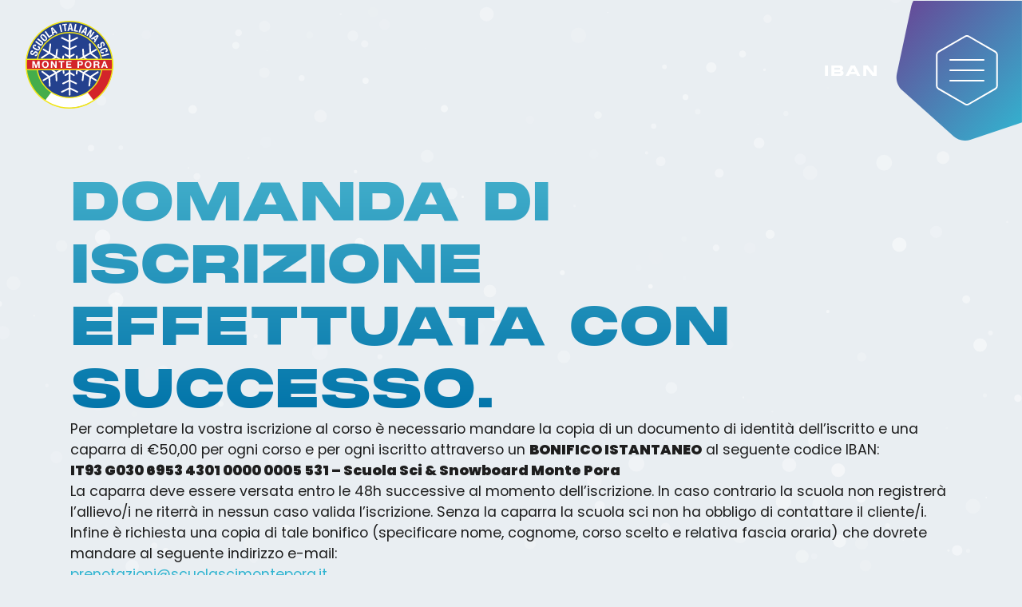

--- FILE ---
content_type: text/html; charset=UTF-8
request_url: https://www.scuolascimontepora.it/grazie/
body_size: 16804
content:
<!doctype html> <html lang="it-IT" data-theme="light">     <!--██-- INCLUDE HEAD --██--> <head> 	<meta charset="UTF-8"> 	<meta http-equiv="x-ua-compatible" content="ie=edge">  	<!-- Google Tag Manager --> 	<script>(function(w,d,s,l,i){w[l]=w[l]||[];w[l].push({'gtm.start':
	new Date().getTime(),event:'gtm.js'});var f=d.getElementsByTagName(s)[0],
	j=d.createElement(s),dl=l!='dataLayer'?'&l='+l:'';j.async=true;j.src=
	'https://www.googletagmanager.com/gtm.js?id='+i+dl;f.parentNode.insertBefore(j,f);
	})(window,document,'script','dataLayer','GTM-MNXD86H');</script> 	<!-- End Google Tag Manager -->  	<!-- SEO --> 	<meta name="description" content="Domanda di iscrizione effettuata con successo. Per completare la vostra iscrizione al [&hellip;]"> 	 	<meta name="viewport" content="width=device-width, initial-scale=1, shrink-to-fit=no">  	<!-- Favicon --> 	<link rel="apple-touch-icon" sizes="180x180" href="https://www.scuolascimontepora.it/wp-content/themes/foundation/library/images/favicons/apple-touch-icon.png"> 	<link rel="icon" type="image/png" sizes="32x32" href="https://www.scuolascimontepora.it/wp-content/themes/foundation/library/images/favicons/favicon-32x32.png"> 	<link rel="icon" type="image/png" sizes="16x16" href="https://www.scuolascimontepora.it/wp-content/themes/foundation/library/images/favicons/favicon-16x16.png"> 	<link rel="manifest" href="https://www.scuolascimontepora.it/wp-content/themes/foundation/library/images/favicons/site.webmanifest"> 	<meta name="msapplication-TileColor" content="#2b5797"> 	<meta name="theme-color" content="#ffffff">  	<link rel="pingback" href="">  	<!-- WP_HEAD --> 	<meta name='robots' content='index, follow, max-image-preview:large, max-snippet:-1, max-video-preview:-1' />  	<!-- This site is optimized with the Yoast SEO plugin v26.7 - https://yoast.com/wordpress/plugins/seo/ --> 	<title>Grazie - Scuola Sci Monte Pora Corsi e lezioni di Sci e Snowboard</title> <link data-rocket-prefetch href="https://cdn.iubenda.com" rel="dns-prefetch"> <link data-rocket-prefetch href="https://www.googletagmanager.com" rel="dns-prefetch"> <link data-rocket-prefetch href="https://fonts.googleapis.com" rel="dns-prefetch"> <link data-rocket-prefetch href="https://ajax.googleapis.com" rel="dns-prefetch"> <link data-rocket-prefetch href="https://cdn.jsdelivr.net" rel="dns-prefetch"> <link data-rocket-prefetch href="https://unpkg.com" rel="dns-prefetch"> <link data-rocket-preload as="style" href="https://fonts.googleapis.com/css2?family=Poppins:wght@200;400;600;900&#038;display=swap" rel="preload"> <link href="https://fonts.googleapis.com/css2?family=Poppins:wght@200;400;600;900&#038;display=swap" media="print" onload="this.media=&#039;all&#039;" rel="stylesheet"> <noscript data-wpr-hosted-gf-parameters=""><link rel="stylesheet" href="https://fonts.googleapis.com/css2?family=Poppins:wght@200;400;600;900&#038;display=swap"></noscript><link rel="preload" data-rocket-preload as="image" href="https://www.scuolascimontepora.it/wp-content/themes/foundation/library/images/svg/hex_menu.svg" fetchpriority="high"> 	<link rel="canonical" href="https://www.scuolascimontepora.it/grazie/" /> 	<meta property="og:locale" content="it_IT" /> 	<meta property="og:type" content="article" /> 	<meta property="og:title" content="Grazie - Scuola Sci Monte Pora Corsi e lezioni di Sci e Snowboard" /> 	<meta property="og:description" content="Domanda di iscrizione effettuata con successo. Per completare la vostra iscrizione al [&hellip;]" /> 	<meta property="og:url" content="https://www.scuolascimontepora.it/grazie/" /> 	<meta property="og:site_name" content="Scuola Sci Monte Pora" /> 	<meta property="article:publisher" content="https://www.facebook.com/scuolasciesnowboardmontepora/" /> 	<meta property="article:modified_time" content="2025-12-05T13:36:53+00:00" /> 	<meta property="og:image" content="https://www.scuolascimontepora.it/wp-content/uploads/2022/11/sfondo_home-scaled.jpg" /> 	<meta property="og:image:width" content="1671" /> 	<meta property="og:image:height" content="2560" /> 	<meta property="og:image:type" content="image/jpeg" /> 	<meta name="twitter:card" content="summary_large_image" /> 	<meta name="twitter:label1" content="Tempo di lettura stimato" /> 	<meta name="twitter:data1" content="2 minuti" /> 	<script type="application/ld+json" class="yoast-schema-graph">{"@context":"https://schema.org","@graph":[{"@type":"WebPage","@id":"https://www.scuolascimontepora.it/grazie/","url":"https://www.scuolascimontepora.it/grazie/","name":"Grazie - Scuola Sci Monte Pora Corsi e lezioni di Sci e Snowboard","isPartOf":{"@id":"https://www.scuolascimontepora.it/#website"},"primaryImageOfPage":{"@id":"https://www.scuolascimontepora.it/grazie/#primaryimage"},"image":{"@id":"https://www.scuolascimontepora.it/grazie/#primaryimage"},"thumbnailUrl":"https://www.scuolascimontepora.it/wp-content/uploads/2022/11/sfondo_home-scaled.jpg","datePublished":"2022-11-08T09:27:14+00:00","dateModified":"2025-12-05T13:36:53+00:00","breadcrumb":{"@id":"https://www.scuolascimontepora.it/grazie/#breadcrumb"},"inLanguage":"it-IT","potentialAction":[{"@type":"ReadAction","target":["https://www.scuolascimontepora.it/grazie/"]}]},{"@type":"ImageObject","inLanguage":"it-IT","@id":"https://www.scuolascimontepora.it/grazie/#primaryimage","url":"https://www.scuolascimontepora.it/wp-content/uploads/2022/11/sfondo_home-scaled.jpg","contentUrl":"https://www.scuolascimontepora.it/wp-content/uploads/2022/11/sfondo_home-scaled.jpg","width":1671,"height":2560},{"@type":"BreadcrumbList","@id":"https://www.scuolascimontepora.it/grazie/#breadcrumb","itemListElement":[{"@type":"ListItem","position":1,"name":"Home","item":"https://www.scuolascimontepora.it/"},{"@type":"ListItem","position":2,"name":"Grazie"}]},{"@type":"WebSite","@id":"https://www.scuolascimontepora.it/#website","url":"https://www.scuolascimontepora.it/","name":"Scuola Sci Monte Pora","description":"Corsi e lezioni di Sci e Snowboard","publisher":{"@id":"https://www.scuolascimontepora.it/#organization"},"potentialAction":[{"@type":"SearchAction","target":{"@type":"EntryPoint","urlTemplate":"https://www.scuolascimontepora.it/?s={search_term_string}"},"query-input":{"@type":"PropertyValueSpecification","valueRequired":true,"valueName":"search_term_string"}}],"inLanguage":"it-IT"},{"@type":"Organization","@id":"https://www.scuolascimontepora.it/#organization","name":"Scuola Sci Monte Pora","url":"https://www.scuolascimontepora.it/","logo":{"@type":"ImageObject","inLanguage":"it-IT","@id":"https://www.scuolascimontepora.it/#/schema/logo/image/","url":"https://www.scuolascimontepora.it/wp-content/uploads/2022/11/logo.svg","contentUrl":"https://www.scuolascimontepora.it/wp-content/uploads/2022/11/logo.svg","width":"1920","height":"1080","caption":"Scuola Sci Monte Pora"},"image":{"@id":"https://www.scuolascimontepora.it/#/schema/logo/image/"},"sameAs":["https://www.facebook.com/scuolasciesnowboardmontepora/","https://www.instagram.com/scuolascimontepora/"]}]}</script> 	<!-- / Yoast SEO plugin. -->   <link rel='dns-prefetch' href='//cdn.iubenda.com' /> <link href='https://fonts.gstatic.com' crossorigin rel='preconnect' /> <link rel="alternate" title="oEmbed (JSON)" type="application/json+oembed" href="https://www.scuolascimontepora.it/wp-json/oembed/1.0/embed?url=https%3A%2F%2Fwww.scuolascimontepora.it%2Fgrazie%2F" /> <link rel="alternate" title="oEmbed (XML)" type="text/xml+oembed" href="https://www.scuolascimontepora.it/wp-json/oembed/1.0/embed?url=https%3A%2F%2Fwww.scuolascimontepora.it%2Fgrazie%2F&#038;format=xml" /> <style id='wp-img-auto-sizes-contain-inline-css' type='text/css'> img:is([sizes=auto i],[sizes^="auto," i]){contain-intrinsic-size:3000px 1500px} /*# sourceURL=wp-img-auto-sizes-contain-inline-css */ </style> <style id='wp-emoji-styles-inline-css' type='text/css'>  	img.wp-smiley, img.emoji { 		display: inline !important; 		border: none !important; 		box-shadow: none !important; 		height: 1em !important; 		width: 1em !important; 		margin: 0 0.07em !important; 		vertical-align: -0.1em !important; 		background: none !important; 		padding: 0 !important; 	} /*# sourceURL=wp-emoji-styles-inline-css */ </style> <style id='wp-block-library-inline-css' type='text/css'> :root{--wp-block-synced-color:#7a00df;--wp-block-synced-color--rgb:122,0,223;--wp-bound-block-color:var(--wp-block-synced-color);--wp-editor-canvas-background:#ddd;--wp-admin-theme-color:#007cba;--wp-admin-theme-color--rgb:0,124,186;--wp-admin-theme-color-darker-10:#006ba1;--wp-admin-theme-color-darker-10--rgb:0,107,160.5;--wp-admin-theme-color-darker-20:#005a87;--wp-admin-theme-color-darker-20--rgb:0,90,135;--wp-admin-border-width-focus:2px}@media (min-resolution:192dpi){:root{--wp-admin-border-width-focus:1.5px}}.wp-element-button{cursor:pointer}:root .has-very-light-gray-background-color{background-color:#eee}:root .has-very-dark-gray-background-color{background-color:#313131}:root .has-very-light-gray-color{color:#eee}:root .has-very-dark-gray-color{color:#313131}:root .has-vivid-green-cyan-to-vivid-cyan-blue-gradient-background{background:linear-gradient(135deg,#00d084,#0693e3)}:root .has-purple-crush-gradient-background{background:linear-gradient(135deg,#34e2e4,#4721fb 50%,#ab1dfe)}:root .has-hazy-dawn-gradient-background{background:linear-gradient(135deg,#faaca8,#dad0ec)}:root .has-subdued-olive-gradient-background{background:linear-gradient(135deg,#fafae1,#67a671)}:root .has-atomic-cream-gradient-background{background:linear-gradient(135deg,#fdd79a,#004a59)}:root .has-nightshade-gradient-background{background:linear-gradient(135deg,#330968,#31cdcf)}:root .has-midnight-gradient-background{background:linear-gradient(135deg,#020381,#2874fc)}:root{--wp--preset--font-size--normal:16px;--wp--preset--font-size--huge:42px}.has-regular-font-size{font-size:1em}.has-larger-font-size{font-size:2.625em}.has-normal-font-size{font-size:var(--wp--preset--font-size--normal)}.has-huge-font-size{font-size:var(--wp--preset--font-size--huge)}.has-text-align-center{text-align:center}.has-text-align-left{text-align:left}.has-text-align-right{text-align:right}.has-fit-text{white-space:nowrap!important}#end-resizable-editor-section{display:none}.aligncenter{clear:both}.items-justified-left{justify-content:flex-start}.items-justified-center{justify-content:center}.items-justified-right{justify-content:flex-end}.items-justified-space-between{justify-content:space-between}.screen-reader-text{border:0;clip-path:inset(50%);height:1px;margin:-1px;overflow:hidden;padding:0;position:absolute;width:1px;word-wrap:normal!important}.screen-reader-text:focus{background-color:#ddd;clip-path:none;color:#444;display:block;font-size:1em;height:auto;left:5px;line-height:normal;padding:15px 23px 14px;text-decoration:none;top:5px;width:auto;z-index:100000}html :where(.has-border-color){border-style:solid}html :where([style*=border-top-color]){border-top-style:solid}html :where([style*=border-right-color]){border-right-style:solid}html :where([style*=border-bottom-color]){border-bottom-style:solid}html :where([style*=border-left-color]){border-left-style:solid}html :where([style*=border-width]){border-style:solid}html :where([style*=border-top-width]){border-top-style:solid}html :where([style*=border-right-width]){border-right-style:solid}html :where([style*=border-bottom-width]){border-bottom-style:solid}html :where([style*=border-left-width]){border-left-style:solid}html :where(img[class*=wp-image-]){height:auto;max-width:100%}:where(figure){margin:0 0 1em}html :where(.is-position-sticky){--wp-admin--admin-bar--position-offset:var(--wp-admin--admin-bar--height,0px)}@media screen and (max-width:600px){html :where(.is-position-sticky){--wp-admin--admin-bar--position-offset:0px}}  /*# sourceURL=wp-block-library-inline-css */ </style><style id='global-styles-inline-css' type='text/css'> :root{--wp--preset--aspect-ratio--square: 1;--wp--preset--aspect-ratio--4-3: 4/3;--wp--preset--aspect-ratio--3-4: 3/4;--wp--preset--aspect-ratio--3-2: 3/2;--wp--preset--aspect-ratio--2-3: 2/3;--wp--preset--aspect-ratio--16-9: 16/9;--wp--preset--aspect-ratio--9-16: 9/16;--wp--preset--color--black: #000000;--wp--preset--color--cyan-bluish-gray: #abb8c3;--wp--preset--color--white: #ffffff;--wp--preset--color--pale-pink: #f78da7;--wp--preset--color--vivid-red: #cf2e2e;--wp--preset--color--luminous-vivid-orange: #ff6900;--wp--preset--color--luminous-vivid-amber: #fcb900;--wp--preset--color--light-green-cyan: #7bdcb5;--wp--preset--color--vivid-green-cyan: #00d084;--wp--preset--color--pale-cyan-blue: #8ed1fc;--wp--preset--color--vivid-cyan-blue: #0693e3;--wp--preset--color--vivid-purple: #9b51e0;--wp--preset--gradient--vivid-cyan-blue-to-vivid-purple: linear-gradient(135deg,rgb(6,147,227) 0%,rgb(155,81,224) 100%);--wp--preset--gradient--light-green-cyan-to-vivid-green-cyan: linear-gradient(135deg,rgb(122,220,180) 0%,rgb(0,208,130) 100%);--wp--preset--gradient--luminous-vivid-amber-to-luminous-vivid-orange: linear-gradient(135deg,rgb(252,185,0) 0%,rgb(255,105,0) 100%);--wp--preset--gradient--luminous-vivid-orange-to-vivid-red: linear-gradient(135deg,rgb(255,105,0) 0%,rgb(207,46,46) 100%);--wp--preset--gradient--very-light-gray-to-cyan-bluish-gray: linear-gradient(135deg,rgb(238,238,238) 0%,rgb(169,184,195) 100%);--wp--preset--gradient--cool-to-warm-spectrum: linear-gradient(135deg,rgb(74,234,220) 0%,rgb(151,120,209) 20%,rgb(207,42,186) 40%,rgb(238,44,130) 60%,rgb(251,105,98) 80%,rgb(254,248,76) 100%);--wp--preset--gradient--blush-light-purple: linear-gradient(135deg,rgb(255,206,236) 0%,rgb(152,150,240) 100%);--wp--preset--gradient--blush-bordeaux: linear-gradient(135deg,rgb(254,205,165) 0%,rgb(254,45,45) 50%,rgb(107,0,62) 100%);--wp--preset--gradient--luminous-dusk: linear-gradient(135deg,rgb(255,203,112) 0%,rgb(199,81,192) 50%,rgb(65,88,208) 100%);--wp--preset--gradient--pale-ocean: linear-gradient(135deg,rgb(255,245,203) 0%,rgb(182,227,212) 50%,rgb(51,167,181) 100%);--wp--preset--gradient--electric-grass: linear-gradient(135deg,rgb(202,248,128) 0%,rgb(113,206,126) 100%);--wp--preset--gradient--midnight: linear-gradient(135deg,rgb(2,3,129) 0%,rgb(40,116,252) 100%);--wp--preset--font-size--small: 13px;--wp--preset--font-size--medium: 20px;--wp--preset--font-size--large: 36px;--wp--preset--font-size--x-large: 42px;--wp--preset--spacing--20: 0.44rem;--wp--preset--spacing--30: 0.67rem;--wp--preset--spacing--40: 1rem;--wp--preset--spacing--50: 1.5rem;--wp--preset--spacing--60: 2.25rem;--wp--preset--spacing--70: 3.38rem;--wp--preset--spacing--80: 5.06rem;--wp--preset--shadow--natural: 6px 6px 9px rgba(0, 0, 0, 0.2);--wp--preset--shadow--deep: 12px 12px 50px rgba(0, 0, 0, 0.4);--wp--preset--shadow--sharp: 6px 6px 0px rgba(0, 0, 0, 0.2);--wp--preset--shadow--outlined: 6px 6px 0px -3px rgb(255, 255, 255), 6px 6px rgb(0, 0, 0);--wp--preset--shadow--crisp: 6px 6px 0px rgb(0, 0, 0);}:where(.is-layout-flex){gap: 0.5em;}:where(.is-layout-grid){gap: 0.5em;}body .is-layout-flex{display: flex;}.is-layout-flex{flex-wrap: wrap;align-items: center;}.is-layout-flex > :is(*, div){margin: 0;}body .is-layout-grid{display: grid;}.is-layout-grid > :is(*, div){margin: 0;}:where(.wp-block-columns.is-layout-flex){gap: 2em;}:where(.wp-block-columns.is-layout-grid){gap: 2em;}:where(.wp-block-post-template.is-layout-flex){gap: 1.25em;}:where(.wp-block-post-template.is-layout-grid){gap: 1.25em;}.has-black-color{color: var(--wp--preset--color--black) !important;}.has-cyan-bluish-gray-color{color: var(--wp--preset--color--cyan-bluish-gray) !important;}.has-white-color{color: var(--wp--preset--color--white) !important;}.has-pale-pink-color{color: var(--wp--preset--color--pale-pink) !important;}.has-vivid-red-color{color: var(--wp--preset--color--vivid-red) !important;}.has-luminous-vivid-orange-color{color: var(--wp--preset--color--luminous-vivid-orange) !important;}.has-luminous-vivid-amber-color{color: var(--wp--preset--color--luminous-vivid-amber) !important;}.has-light-green-cyan-color{color: var(--wp--preset--color--light-green-cyan) !important;}.has-vivid-green-cyan-color{color: var(--wp--preset--color--vivid-green-cyan) !important;}.has-pale-cyan-blue-color{color: var(--wp--preset--color--pale-cyan-blue) !important;}.has-vivid-cyan-blue-color{color: var(--wp--preset--color--vivid-cyan-blue) !important;}.has-vivid-purple-color{color: var(--wp--preset--color--vivid-purple) !important;}.has-black-background-color{background-color: var(--wp--preset--color--black) !important;}.has-cyan-bluish-gray-background-color{background-color: var(--wp--preset--color--cyan-bluish-gray) !important;}.has-white-background-color{background-color: var(--wp--preset--color--white) !important;}.has-pale-pink-background-color{background-color: var(--wp--preset--color--pale-pink) !important;}.has-vivid-red-background-color{background-color: var(--wp--preset--color--vivid-red) !important;}.has-luminous-vivid-orange-background-color{background-color: var(--wp--preset--color--luminous-vivid-orange) !important;}.has-luminous-vivid-amber-background-color{background-color: var(--wp--preset--color--luminous-vivid-amber) !important;}.has-light-green-cyan-background-color{background-color: var(--wp--preset--color--light-green-cyan) !important;}.has-vivid-green-cyan-background-color{background-color: var(--wp--preset--color--vivid-green-cyan) !important;}.has-pale-cyan-blue-background-color{background-color: var(--wp--preset--color--pale-cyan-blue) !important;}.has-vivid-cyan-blue-background-color{background-color: var(--wp--preset--color--vivid-cyan-blue) !important;}.has-vivid-purple-background-color{background-color: var(--wp--preset--color--vivid-purple) !important;}.has-black-border-color{border-color: var(--wp--preset--color--black) !important;}.has-cyan-bluish-gray-border-color{border-color: var(--wp--preset--color--cyan-bluish-gray) !important;}.has-white-border-color{border-color: var(--wp--preset--color--white) !important;}.has-pale-pink-border-color{border-color: var(--wp--preset--color--pale-pink) !important;}.has-vivid-red-border-color{border-color: var(--wp--preset--color--vivid-red) !important;}.has-luminous-vivid-orange-border-color{border-color: var(--wp--preset--color--luminous-vivid-orange) !important;}.has-luminous-vivid-amber-border-color{border-color: var(--wp--preset--color--luminous-vivid-amber) !important;}.has-light-green-cyan-border-color{border-color: var(--wp--preset--color--light-green-cyan) !important;}.has-vivid-green-cyan-border-color{border-color: var(--wp--preset--color--vivid-green-cyan) !important;}.has-pale-cyan-blue-border-color{border-color: var(--wp--preset--color--pale-cyan-blue) !important;}.has-vivid-cyan-blue-border-color{border-color: var(--wp--preset--color--vivid-cyan-blue) !important;}.has-vivid-purple-border-color{border-color: var(--wp--preset--color--vivid-purple) !important;}.has-vivid-cyan-blue-to-vivid-purple-gradient-background{background: var(--wp--preset--gradient--vivid-cyan-blue-to-vivid-purple) !important;}.has-light-green-cyan-to-vivid-green-cyan-gradient-background{background: var(--wp--preset--gradient--light-green-cyan-to-vivid-green-cyan) !important;}.has-luminous-vivid-amber-to-luminous-vivid-orange-gradient-background{background: var(--wp--preset--gradient--luminous-vivid-amber-to-luminous-vivid-orange) !important;}.has-luminous-vivid-orange-to-vivid-red-gradient-background{background: var(--wp--preset--gradient--luminous-vivid-orange-to-vivid-red) !important;}.has-very-light-gray-to-cyan-bluish-gray-gradient-background{background: var(--wp--preset--gradient--very-light-gray-to-cyan-bluish-gray) !important;}.has-cool-to-warm-spectrum-gradient-background{background: var(--wp--preset--gradient--cool-to-warm-spectrum) !important;}.has-blush-light-purple-gradient-background{background: var(--wp--preset--gradient--blush-light-purple) !important;}.has-blush-bordeaux-gradient-background{background: var(--wp--preset--gradient--blush-bordeaux) !important;}.has-luminous-dusk-gradient-background{background: var(--wp--preset--gradient--luminous-dusk) !important;}.has-pale-ocean-gradient-background{background: var(--wp--preset--gradient--pale-ocean) !important;}.has-electric-grass-gradient-background{background: var(--wp--preset--gradient--electric-grass) !important;}.has-midnight-gradient-background{background: var(--wp--preset--gradient--midnight) !important;}.has-small-font-size{font-size: var(--wp--preset--font-size--small) !important;}.has-medium-font-size{font-size: var(--wp--preset--font-size--medium) !important;}.has-large-font-size{font-size: var(--wp--preset--font-size--large) !important;}.has-x-large-font-size{font-size: var(--wp--preset--font-size--x-large) !important;} /*# sourceURL=global-styles-inline-css */ </style>  <style id='classic-theme-styles-inline-css' type='text/css'> /*! This file is auto-generated */ .wp-block-button__link{color:#fff;background-color:#32373c;border-radius:9999px;box-shadow:none;text-decoration:none;padding:calc(.667em + 2px) calc(1.333em + 2px);font-size:1.125em}.wp-block-file__button{background:#32373c;color:#fff;text-decoration:none} /*# sourceURL=/wp-includes/css/classic-themes.min.css */ </style> <link rel='stylesheet' id='wpmf-gallery-popup-style-css' href='https://www.scuolascimontepora.it/wp-content/plugins/wp-media-folder/assets/css/display-gallery/magnific-popup.css' type='text/css' media='all' /> <link rel='stylesheet' id='print-style-css' href='https://www.scuolascimontepora.it/wp-content/themes/foundation/library/css/print.css' type='text/css' media='print' /> <link rel='stylesheet' id='core-stylesheet-css' href='https://www.scuolascimontepora.it/wp-content/themes/foundation/library/css/foundation.css' type='text/css' media='all' /> <link rel='stylesheet' id='custom-stylesheet-css' href='https://www.scuolascimontepora.it/wp-content/themes/foundation/library/css/custom.css' type='text/css' media='all' />  <script  type="text/javascript" class="_iub_cs_skip" id="iubenda-head-inline-scripts-0">
/* <![CDATA[ */

var _iub = _iub || [];
_iub.csConfiguration = {"ccpaApplies":true,"consentOnContinuedBrowsing":false,"enableCcpa":true,"enableLgpd":true,"invalidateConsentWithoutLog":true,"perPurposeConsent":true,"siteId":1036980,"whitelabel":false,"cookiePolicyId":43432177,"lang":"it", "banner":{ "acceptButtonCaptionColor":"white","acceptButtonColor":"#FF379D","acceptButtonDisplay":true,"backgroundColor":"white","brandBackgroundColor":"none","brandTextColor":"black","closeButtonRejects":true,"customizeButtonCaptionColor":"#4D4D4D","customizeButtonColor":"#DADADA","customizeButtonDisplay":true,"explicitWithdrawal":true,"listPurposes":true,"position":"float-top-center","rejectButtonCaptionColor":"white","rejectButtonColor":"#FF379D","rejectButtonDisplay":true,"textColor":"black" }};

//# sourceURL=iubenda-head-inline-scripts-0
/* ]]> */
</script> <script  type="text/javascript" src="//cdn.iubenda.com/cs/ccpa/stub.js" class="_iub_cs_skip" id="iubenda-head-scripts-0-js"></script> <script  type="text/javascript" src="//cdn.iubenda.com/cs/iubenda_cs.js" charset="UTF-8" async="async" class="_iub_cs_skip" id="iubenda-head-scripts-1-js"></script> <script type="text/javascript" src="https://ajax.googleapis.com/ajax/libs/jquery/3.5.1/jquery.min.js" id="jquery-core-js"></script> <script type="text/javascript" src="https://www.scuolascimontepora.it/wp-includes/js/jquery/jquery-migrate.min.js" id="jquery-migrate-js"></script> <script type="text/javascript" src="https://www.scuolascimontepora.it/wp-content/themes/foundation/library/js/modernizr.custom.min.js" id="core-modernizr-js"></script> <link rel="https://api.w.org/" href="https://www.scuolascimontepora.it/wp-json/" /><link rel="alternate" title="JSON" type="application/json" href="https://www.scuolascimontepora.it/wp-json/wp/v2/pages/223" /><link rel='shortlink' href='https://www.scuolascimontepora.it/?p=223' />  		<link rel="preconnect" href="https://unpkg.com/swiper" /> 	<link rel="dns-prefetch" href="https://unpkg.com/swiper" />  		<link rel="preconnect" href="https://fonts.googleapis.com"> 	<link rel="preconnect" href="https://fonts.gstatic.com" crossorigin> 	  	 <style id="rocket-lazyrender-inline-css">[data-wpr-lazyrender] {content-visibility: auto;}</style><meta name="generator" content="WP Rocket 3.20.3" data-wpr-features="wpr_preconnect_external_domains wpr_automatic_lazy_rendering wpr_oci wpr_preload_links" /></head> <!--██-- END - HEAD --██-->   <!--∞∞∞∞∞∞∞∞∞∞∞∞∞∞∞∞∞∞∞∞∞∞∞∞∞∞∞∞∞∞∞∞∞∞∞∞∞∞∞∞∞∞∞∞∞∞∞∞∞∞∞∞∞∞∞∞∞∞∞∞∞∞∞∞∞∞∞∞∞∞∞∞∞∞∞∞∞∞∞∞∞∞∞∞∞∞∞∞∞∞∞∞∞∞∞∞∞∞∞∞∞∞∞∞∞∞∞∞∞∞∞∞∞∞∞∞∞∞∞∞∞∞∞∞∞∞∞∞∞∞∞∞∞∞∞∞∞∞∞∞∞∞∞∞∞∞∞-->     <!--██-- BODY INIT. --██--> <body> 	<!-- Google Tag Manager (noscript) --> 	<noscript><iframe src="https://www.googletagmanager.com/ns.html?id=GTM-MNXD86H" 	height="0" width="0" style="display:none;visibility:hidden"></iframe></noscript> 	<!-- End Google Tag Manager (noscript) -->  	<script src="https://cdn.jsdelivr.net/npm/particles.js@2.0.0/particles.min.js"></script> 	<div  id="particlesJs"></div>   	<!--██-- HEADER CONTAINER --██-->  	<header  class="header abs w100 clr">   		<!-- HEAD WRAPPER --> 		<div  class="head_wrapper rel w100 flex-t">  			<!-- Logo --> 			<a href="https://www.scuolascimontepora.it" title="Scuola Sci Monte Pora" class="head_logo rel"> 				<img src="https://www.scuolascimontepora.it/wp-content/themes/foundation/library/images/svg/logo.svg" alt="logo.svg" width="100" height="100" /> 			</a>  			<!-- Head Content --> 			<div  class="flex-el flex-r rel">  				<a class="iban_link">IBAN</a> 				 				<!-- Hamburger --> 				<button class="hamburger_btn" aria-controls="main-nav" aria-expanded="false" aria-label="open-menu"> 					<div class="hamburger rel"> 						<span class="top_bun"></span> 						<span class="burger"></span> 						<span class="bottom_bun"></span> 					</div> 				</button>  			</div> 		</div>   		<dialog close class="fixed w100 h100" id="ibanModal"> 			<div class="filter modalOverlay"></div>  			<div class="flex h100"> 				<div class="flex rel"> 					<div class="text rel w100"> 						<p>IBAN Scuola sci Monte Pora:<br /><b style="color: var(--pink);">IT93 G030 6953 4301 0000 0005 531</b></p> 					</div>  					<button class="close"> 						<svg x="0px" y="0px" viewbox="0 0 100 100" style="enable-background:new 0 0 100 100;" xml:space="preserve"> 							<line x1="0" y1="0" x2="100" y2="100"/> 							<line x1="100" y1="0" x2="0" y2="100"/> 						</svg> 					</button> 				</div> 			</div> 		</dialog>   		<!-- MAIN NAV --> 		<nav class="main_nav w100" aria-label="primary-menu" role="navigation"> 			<div class="menu_wrapper rel w100 h100 flex">  				<div class="filter filter_blue"></div> 				<div class="bkg_abs"></div> 				<img src="https://www.scuolascimontepora.it/wp-content/themes/foundation/library/images/png/neve_menu.png" class="neve_menu" />   				<div class="menu_left rel w50l"> 					<div class="menu-secondary-menu-container"><ul id="menu-secondary-menu" class="menu"><li id="menu-item-239" class="menu-item menu-item-type-post_type menu-item-object-page menu-item-239"><a href="https://www.scuolascimontepora.it/lezioni-private/">Lezioni private</a></li> <li id="menu-item-238" class="menu-item menu-item-type-post_type menu-item-object-page menu-item-238"><a href="https://www.scuolascimontepora.it/corsi-sci-e-snow/">Corsi</a></li> <li id="menu-item-237" class="none menu-item menu-item-type-post_type menu-item-object-page menu-item-237"><a href="https://www.scuolascimontepora.it/ski-team/">Ski team</a></li> <li id="menu-item-275" class="menu-item menu-item-type-post_type menu-item-object-page menu-item-275"><a href="https://www.scuolascimontepora.it/fusion-academy/">Fusion Snowboard Academy</a></li> <li id="menu-item-662" class="menu-item menu-item-type-post_type menu-item-object-page menu-item-662"><a href="https://www.scuolascimontepora.it/ski-team/">Ski team</a></li> </ul></div>				</div>   				<div class="menu_right"> 					<div class="menu-menu-container"><ul id="menu-menu" class="head_menu rel"><li id="menu-item-141" class="menu-item menu-item-type-post_type menu-item-object-page menu-item-home menu-item-141"><a href="https://www.scuolascimontepora.it/">Home</a></li> <li id="menu-item-145" class="nex_pos menu-item menu-item-type-post_type menu-item-object-page menu-item-145"><a href="https://www.scuolascimontepora.it/lezioni-private/">Lezioni private</a></li> <li id="menu-item-143" class="nex_pos menu-item menu-item-type-post_type menu-item-object-page menu-item-143"><a href="https://www.scuolascimontepora.it/corsi-sci-e-snow/">Corsi sci e snow</a></li> <li id="menu-item-148" class="nex_pos menu-item menu-item-type-post_type menu-item-object-page menu-item-148"><a href="https://www.scuolascimontepora.it/ski-team/">Ski team</a></li> <li id="menu-item-144" class="nex_pos menu-item menu-item-type-post_type menu-item-object-page menu-item-144"><a href="https://www.scuolascimontepora.it/fusion-academy/">Fusion Snowboard Academy</a></li> <li id="menu-item-146" class="menu-item menu-item-type-post_type menu-item-object-page menu-item-146"><a href="https://www.scuolascimontepora.it/maestri/">Maestri</a></li> <li id="menu-item-289" class="menu-item menu-item-type-post_type menu-item-object-page menu-item-289"><a href="https://www.scuolascimontepora.it/promozioni/">Promozioni</a></li> <li id="menu-item-149" class="menu-item menu-item-type-post_type menu-item-object-page menu-item-149"><a href="https://www.scuolascimontepora.it/team-building/">Team building</a></li> <li id="menu-item-142" class="menu-item menu-item-type-post_type menu-item-object-page menu-item-142"><a href="https://www.scuolascimontepora.it/contatti/">Contatti</a></li> <li id="menu-item-147" class="menu-item menu-item-type-post_type menu-item-object-page menu-item-147"><a href="https://www.scuolascimontepora.it/regolamento/">Regolamento</a></li> </ul></div>				</div>  			</div> 		</nav>   	</header>  	<script>
		jQuery(document).ready(function($){

			particlesJS.load('particlesJs', 'https://www.scuolascimontepora.it/wp-content/themes/foundation/components/particles/particlesjs-config.json', function() {});


			// OPEN MENU
			jQuery('.hamburger_btn').click(function(){
				jQuery('.header').toggleClass('fixed');

				jQuery(this).toggleClass('tapped');
				jQuery('.main_nav').fadeToggle('fast');
				jQuery('.link_top').fadeToggle(100);
			});


			jQuery('.iban_link').click(function($){
				jQuery('#ibanModal').fadeIn();
			});

			jQuery('#ibanModal .close').click(function($){
				jQuery('#ibanModal').fadeOut();
			});


		});
	</script>  	<!--██-- END - HEADER CONTAINER --██-->      <!--∞∞∞∞∞∞∞∞∞∞∞∞∞∞∞∞∞∞∞∞∞∞∞∞∞∞∞∞∞∞∞∞∞∞∞∞∞∞∞∞∞∞∞∞∞∞∞∞∞∞∞∞∞∞∞∞∞∞∞∞∞∞∞∞∞∞∞∞∞∞∞∞∞∞∞∞∞∞∞∞∞∞∞∞∞∞∞∞∞∞∞∞∞∞∞∞∞∞∞∞∞∞∞∞∞∞∞∞∞∞∞∞∞∞∞∞∞∞∞∞∞∞∞∞∞∞∞∞∞∞∞∞∞∞∞∞∞∞∞∞∞∞∞∞∞∞∞-->   <!--|██| MAIN CONTAINER |██|-->  <main  class="clr" id="page_223" role="main"> 	    		<!--|░░| SECTION 1 |░░|--> 		<section  class="s1 s1_grazie" id="s1_grazie">   			<!-- Background 			<div class="bkg_thumb abs w100 h100"> 							</div> -->   			<!-- Filter --> 			<!-- 			<div class="filter filter_black"></div> 			-->   			<!-- Content --> 			<div  class="container pt flex p5lr p7tb"> 				<div class="s1_title m5t rel w100">  					<div class="text rel"> 						<h2>Domanda di iscrizione effettuata con successo.</h2> <p>Per completare la vostra iscrizione al corso è necessario mandare la copia di un documento di identità dell&#8217;iscritto e una caparra di €50,00 per ogni corso e per ogni iscritto attraverso un <strong>BONIFICO ISTANTANEO</strong> al seguente codice IBAN:<br /> <strong>IT93 G030 6953 4301 0000 0005 531 &#8211; Scuola Sci &amp; Snowboard Monte Pora</strong></p> <p>La caparra deve essere versata entro le 48h successive al momento dell&#8217;iscrizione. In caso contrario la scuola non registrerà l&#8217;allievo/i ne riterrà in nessun caso valida l&#8217;iscrizione. Senza la caparra la scuola sci non ha obbligo di contattare il cliente/i.</p> <p>Infine è richiesta una copia di tale bonifico (specificare nome, cognome, corso scelto e relativa fascia oraria) che dovrete mandare al seguente indirizzo e-mail: <a href="mailto:prenotazioni@scuolascimontepora.it">prenotazioni@scuolascimontepora.it</a></p> <p><strong>Senza tali documenti la prenotazione non verrà ritenuta valida.</strong></p> <p>Per qualsiasi dubbio o informazione potete contattare il seguente numero telefonico: 0346.65116</p> <p>Ringraziamo per la gentile collaborazione.<br /> Arrivederci sulle Piste da Sci!</p> 					</div>  					<br />  					<div class="back_wrapper"> 						<a class="link" href="https://www.scuolascimontepora.it" title="Torna alla Home">Home</a> 					</div>  				</div> 			</div> 		</section> 		<!--|░░| END - SECTION 1 |░░|-->     		  <!--░░-- SECTION ALTRO --░░-->  	<section  class="s_altro" id="s_altro"> 		<div  class="container p15tb">  			<div class="text rel w100 tac p5lr m7b"> 				<h3 class="h2"><b>NON TI BASTA?</b></h3> 				<p style="font-family: var(--title-font);">Per info e costi rivolgersi al nostro ufficio</p> 			</div>  			<div class="w100 rel"> 				<div class="swiper swiper-card"> 					<div class="swiper-wrapper"> 						 						 							<article class="card card_1 rel swiper-slide" role="article"> 								<a href="https://www.scuolascimontepora.it/assistenza-bambini-2/" class="rel clr card_i">  									<div class="bkg_abs sized img_card"> 										<img src="https://www.scuolascimontepora.it/wp-content/uploads/2022/11/assistenza-bambini.jpg" /> 									</div>  									<div class="filter card_filter"></div>  									<div class="card_content tac rel"> 										<p>Extra</p> 										<h2>ASSISTENZA BAMBINI</h2>  										<button class="btn_fiocco"> 											<img src="https://www.scuolascimontepora.it/wp-content/themes/foundation/library/images/svg/half_fiocco.svg" /> 											<span>Scopri</span> 										</button> 									</div>  								</a> 							</article>  													 							<article class="card card_2 rel swiper-slide" role="article"> 								<a href="https://www.scuolascimontepora.it/deposito-sci/" class="rel clr card_i">  									<div class="bkg_abs sized img_card"> 										<img src="https://www.scuolascimontepora.it/wp-content/uploads/2022/11/deposito_sci.jpg" /> 									</div>  									<div class="filter card_filter"></div>  									<div class="card_content tac rel"> 										<p>Extra</p> 										<h2>DEPOSITO SCI</h2>  										<button class="btn_fiocco"> 											<img src="https://www.scuolascimontepora.it/wp-content/themes/foundation/library/images/svg/half_fiocco.svg" /> 											<span>Scopri</span> 										</button> 									</div>  								</a> 							</article>  													 							<article class="card card_3 rel swiper-slide" role="article"> 								<a href="https://www.scuolascimontepora.it/buono-regalo/" class="rel clr card_i">  									<div class="bkg_abs sized img_card"> 										<img src="https://www.scuolascimontepora.it/wp-content/uploads/2022/11/presolana-monte-pora-Lezioni-private.jpg" /> 									</div>  									<div class="filter card_filter"></div>  									<div class="card_content tac rel"> 										<p>Extra</p> 										<h2>BUONO REGALO</h2>  										<button class="btn_fiocco"> 											<img src="https://www.scuolascimontepora.it/wp-content/themes/foundation/library/images/svg/half_fiocco.svg" /> 											<span>Scopri</span> 										</button> 									</div>  								</a> 							</article>  													 							<article class="card card_1 rel swiper-slide" role="article"> 								<a href="https://www.scuolascimontepora.it/promozioni/" class="rel clr card_i">  									<div class="bkg_abs sized img_card"> 										<img src="https://www.scuolascimontepora.it/wp-content/uploads/2022/11/DJI_0037.jpg" /> 									</div>  									<div class="filter card_filter"></div>  									<div class="card_content tac rel"> 										<p>Extra</p> 										<h2>Promozioni</h2>  										<button class="btn_fiocco"> 											<img src="https://www.scuolascimontepora.it/wp-content/themes/foundation/library/images/svg/half_fiocco.svg" /> 											<span>Scopri</span> 										</button> 									</div>  								</a> 							</article>  													 							<article class="card card_2 rel swiper-slide" role="article"> 								<a href="https://www.scuolascimontepora.it/assicurazione-infortuni/" class="rel clr card_i">  									<div class="bkg_abs sized img_card"> 										<img src="https://www.scuolascimontepora.it/wp-content/uploads/2022/11/MG_5594.jpg" /> 									</div>  									<div class="filter card_filter"></div>  									<div class="card_content tac rel"> 										<p>Extra</p> 										<h2>Assicurazione / infortuni</h2>  										<button class="btn_fiocco"> 											<img src="https://www.scuolascimontepora.it/wp-content/themes/foundation/library/images/svg/half_fiocco.svg" /> 											<span>Scopri</span> 										</button> 									</div>  								</a> 							</article>  													 							<article class="card card_3 rel swiper-slide" role="article"> 								<a href="https://www.scuolascimontepora.it/detrazioni-fiscali/" class="rel clr card_i">  									<div class="bkg_abs sized img_card"> 										<img src="https://www.scuolascimontepora.it/wp-content/uploads/2022/11/Senza-titolo-1.jpg" /> 									</div>  									<div class="filter card_filter"></div>  									<div class="card_content tac rel"> 										<p>Extra</p> 										<h2>Detrazioni fiscali</h2>  										<button class="btn_fiocco"> 											<img src="https://www.scuolascimontepora.it/wp-content/themes/foundation/library/images/svg/half_fiocco.svg" /> 											<span>Scopri</span> 										</button> 									</div>  								</a> 							</article>  													 					</div> 				</div>  				<button class="swiper_nav abs swiper_prev"> 					<img src="https://www.scuolascimontepora.it/wp-content/themes/foundation/library/images/svg/prev.svg" loading="lazy" alt="prev_slide" width="40" height="40" /> 				</button> 				<button class="swiper_nav abs swiper_next"> 					<img src="https://www.scuolascimontepora.it/wp-content/themes/foundation/library/images/svg/next.svg" loading="lazy" alt="next_slide" width="40" height="40" /> 				</button>  			</div>  		</div> 		 		<img src="https://www.scuolascimontepora.it/wp-content/themes/foundation/library/images/png/neve_big.png" class="neve" /> 	</section>   	<script type="text/javascript">
		jQuery(document).ready(function($){

			var swiper = new Swiper('.swiper-card ', {
				slidesPerView: 1,
				spaceBetween: 20,
				autoplay: true,
				loop: true,
				navigation: {
					nextEl: '.swiper_next',
					prevEl: '.swiper_prev',
				},
				breakpoints: {
					768: {
						slidesPerView: 2,
						centeredSlides: true,
					},
					1024: {
						slidesPerView: 3,
						centeredSlides: true,
					},
				}
			});
		
		});
	</script>  <!--░░-- END - SECTION ALTRO --░░-->  		  <!--░░-- SECTION ALTRO --░░-->  	<section  class="social_wall" id="social_wall"> 		<div  class="container p15tb p2lr">  			<div class="text rel w100 tac  m7b"> 				<h2>#scuolascimontepora</h2> 				<h3><b>Le più amate dalla nostra community</b></h3> 			</div>  			<div class="w100 rel flex-t flex-wrap social_wall_wrapper"> 				 					<a href="https://www.instagram.com/scuolascimontepora" rel="noopener" target="_blank" class="rel image_social_wall"> 						<picture class="rel ratio-1-1"> 							<source media="(max-width: 520px)" srcset="https://www.scuolascimontepora.it/wp-content/uploads/2022/11/loic-ansermoz-SUZB9IOO3Wg-unsplash-520x920.jpg, https://www.scuolascimontepora.it/wp-content/uploads/2022/11/loic-ansermoz-SUZB9IOO3Wg-unsplash-480x720.jpg 2x"> 							<source media="(max-width: 980px)" srcset="https://www.scuolascimontepora.it/wp-content/uploads/2022/11/loic-ansermoz-SUZB9IOO3Wg-unsplash-480x720.jpg, https://www.scuolascimontepora.it/wp-content/uploads/2022/11/loic-ansermoz-SUZB9IOO3Wg-unsplash-720x1080.jpg 2x"> 							<source media="(max-width: 1440px)" srcset="https://www.scuolascimontepora.it/wp-content/uploads/2022/11/loic-ansermoz-SUZB9IOO3Wg-unsplash-720x1080.jpg, https://www.scuolascimontepora.it/wp-content/uploads/2022/11/loic-ansermoz-SUZB9IOO3Wg-unsplash.jpg 2x"> 							<img src="https://www.scuolascimontepora.it/wp-content/uploads/2022/11/loic-ansermoz-SUZB9IOO3Wg-unsplash.jpg" loading="lazy" width="100" height="100" alt=""> 						</picture> 					</a>  				 					<a href="https://www.instagram.com/scuolascimontepora" rel="noopener" target="_blank" class="rel image_social_wall"> 						<picture class="rel ratio-1-1"> 							<source media="(max-width: 520px)" srcset="https://www.scuolascimontepora.it/wp-content/uploads/2022/11/zach-lucero-jYBtuN6aKg0-unsplash-520x920.jpg, https://www.scuolascimontepora.it/wp-content/uploads/2022/11/zach-lucero-jYBtuN6aKg0-unsplash-480x720.jpg 2x"> 							<source media="(max-width: 980px)" srcset="https://www.scuolascimontepora.it/wp-content/uploads/2022/11/zach-lucero-jYBtuN6aKg0-unsplash-480x720.jpg, https://www.scuolascimontepora.it/wp-content/uploads/2022/11/zach-lucero-jYBtuN6aKg0-unsplash-720x1080.jpg 2x"> 							<source media="(max-width: 1440px)" srcset="https://www.scuolascimontepora.it/wp-content/uploads/2022/11/zach-lucero-jYBtuN6aKg0-unsplash-720x1080.jpg, https://www.scuolascimontepora.it/wp-content/uploads/2022/11/zach-lucero-jYBtuN6aKg0-unsplash.jpg 2x"> 							<img src="https://www.scuolascimontepora.it/wp-content/uploads/2022/11/zach-lucero-jYBtuN6aKg0-unsplash.jpg" loading="lazy" width="100" height="100" alt=""> 						</picture> 					</a>  				 					<a href="https://www.instagram.com/scuolascimontepora" rel="noopener" target="_blank" class="rel image_social_wall"> 						<picture class="rel ratio-1-1"> 							<source media="(max-width: 520px)" srcset="https://www.scuolascimontepora.it/wp-content/uploads/2022/11/glade-optics-SInBlvu-ZLc-unsplash-520x920.jpg, https://www.scuolascimontepora.it/wp-content/uploads/2022/11/glade-optics-SInBlvu-ZLc-unsplash-1079x720.jpg 2x"> 							<source media="(max-width: 980px)" srcset="https://www.scuolascimontepora.it/wp-content/uploads/2022/11/glade-optics-SInBlvu-ZLc-unsplash-1079x720.jpg, https://www.scuolascimontepora.it/wp-content/uploads/2022/11/glade-optics-SInBlvu-ZLc-unsplash.jpg 2x"> 							<source media="(max-width: 1440px)" srcset="https://www.scuolascimontepora.it/wp-content/uploads/2022/11/glade-optics-SInBlvu-ZLc-unsplash.jpg, https://www.scuolascimontepora.it/wp-content/uploads/2022/11/glade-optics-SInBlvu-ZLc-unsplash.jpg 2x"> 							<img src="https://www.scuolascimontepora.it/wp-content/uploads/2022/11/glade-optics-SInBlvu-ZLc-unsplash.jpg" loading="lazy" width="100" height="100" alt=""> 						</picture> 					</a>  				 					<a href="https://www.instagram.com/scuolascimontepora" rel="noopener" target="_blank" class="rel image_social_wall"> 						<picture class="rel ratio-1-1"> 							<source media="(max-width: 520px)" srcset="https://www.scuolascimontepora.it/wp-content/uploads/2022/11/karsten-winegeart-KLVNx0l3zRU-unsplash-520x920.jpg, https://www.scuolascimontepora.it/wp-content/uploads/2022/11/karsten-winegeart-KLVNx0l3zRU-unsplash-481x720.jpg 2x"> 							<source media="(max-width: 980px)" srcset="https://www.scuolascimontepora.it/wp-content/uploads/2022/11/karsten-winegeart-KLVNx0l3zRU-unsplash-481x720.jpg, https://www.scuolascimontepora.it/wp-content/uploads/2022/11/karsten-winegeart-KLVNx0l3zRU-unsplash-721x1080.jpg 2x"> 							<source media="(max-width: 1440px)" srcset="https://www.scuolascimontepora.it/wp-content/uploads/2022/11/karsten-winegeart-KLVNx0l3zRU-unsplash-721x1080.jpg, https://www.scuolascimontepora.it/wp-content/uploads/2022/11/karsten-winegeart-KLVNx0l3zRU-unsplash.jpg 2x"> 							<img src="https://www.scuolascimontepora.it/wp-content/uploads/2022/11/karsten-winegeart-KLVNx0l3zRU-unsplash.jpg" loading="lazy" width="100" height="100" alt=""> 						</picture> 					</a>  				 					<a href="https://www.instagram.com/scuolascimontepora" rel="noopener" target="_blank" class="rel image_social_wall"> 						<picture class="rel ratio-1-1"> 							<source media="(max-width: 520px)" srcset="https://www.scuolascimontepora.it/wp-content/uploads/2022/11/PISTA-ILLUMINATA-copia-520x920.jpg, https://www.scuolascimontepora.it/wp-content/uploads/2022/11/PISTA-ILLUMINATA-copia-960x720.jpg 2x"> 							<source media="(max-width: 980px)" srcset="https://www.scuolascimontepora.it/wp-content/uploads/2022/11/PISTA-ILLUMINATA-copia-960x720.jpg, https://www.scuolascimontepora.it/wp-content/uploads/2022/11/PISTA-ILLUMINATA-copia-1440x1080.jpg 2x"> 							<source media="(max-width: 1440px)" srcset="https://www.scuolascimontepora.it/wp-content/uploads/2022/11/PISTA-ILLUMINATA-copia-1440x1080.jpg, https://www.scuolascimontepora.it/wp-content/uploads/2022/11/PISTA-ILLUMINATA-copia.jpg 2x"> 							<img src="https://www.scuolascimontepora.it/wp-content/uploads/2022/11/PISTA-ILLUMINATA-copia.jpg" loading="lazy" width="100" height="100" alt=""> 						</picture> 					</a>  				 					<a href="https://www.instagram.com/scuolascimontepora" rel="noopener" target="_blank" class="rel image_social_wall"> 						<picture class="rel ratio-1-1"> 							<source media="(max-width: 520px)" srcset="https://www.scuolascimontepora.it/wp-content/uploads/2022/11/MG_4822-520x920.jpg, https://www.scuolascimontepora.it/wp-content/uploads/2022/11/MG_4822-1080x720.jpg 2x"> 							<source media="(max-width: 980px)" srcset="https://www.scuolascimontepora.it/wp-content/uploads/2022/11/MG_4822-1080x720.jpg, https://www.scuolascimontepora.it/wp-content/uploads/2022/11/MG_4822.jpg 2x"> 							<source media="(max-width: 1440px)" srcset="https://www.scuolascimontepora.it/wp-content/uploads/2022/11/MG_4822.jpg, https://www.scuolascimontepora.it/wp-content/uploads/2022/11/MG_4822.jpg 2x"> 							<img src="https://www.scuolascimontepora.it/wp-content/uploads/2022/11/MG_4822.jpg" loading="lazy" width="100" height="100" alt=""> 						</picture> 					</a>  				 					<a href="https://www.instagram.com/scuolascimontepora" rel="noopener" target="_blank" class="rel image_social_wall"> 						<picture class="rel ratio-1-1"> 							<source media="(max-width: 520px)" srcset="https://www.scuolascimontepora.it/wp-content/uploads/2022/11/DJI_0037-520x844.jpg, https://www.scuolascimontepora.it/wp-content/uploads/2022/11/DJI_0037-1280x720.jpg 2x"> 							<source media="(max-width: 980px)" srcset="https://www.scuolascimontepora.it/wp-content/uploads/2022/11/DJI_0037-1280x720.jpg, https://www.scuolascimontepora.it/wp-content/uploads/2022/11/DJI_0037.jpg 2x"> 							<source media="(max-width: 1440px)" srcset="https://www.scuolascimontepora.it/wp-content/uploads/2022/11/DJI_0037.jpg, https://www.scuolascimontepora.it/wp-content/uploads/2022/11/DJI_0037.jpg 2x"> 							<img src="https://www.scuolascimontepora.it/wp-content/uploads/2022/11/DJI_0037.jpg" loading="lazy" width="100" height="100" alt=""> 						</picture> 					</a>  				 					<a href="https://www.instagram.com/scuolascimontepora" rel="noopener" target="_blank" class="rel image_social_wall"> 						<picture class="rel ratio-1-1"> 							<source media="(max-width: 520px)" srcset="https://www.scuolascimontepora.it/wp-content/uploads/2022/11/10649889_1037749299616996_1444669718330660909_n-520x720.jpg, https://www.scuolascimontepora.it/wp-content/uploads/2022/11/10649889_1037749299616996_1444669718330660909_n.jpg 2x"> 							<source media="(max-width: 980px)" srcset="https://www.scuolascimontepora.it/wp-content/uploads/2022/11/10649889_1037749299616996_1444669718330660909_n.jpg, https://www.scuolascimontepora.it/wp-content/uploads/2022/11/10649889_1037749299616996_1444669718330660909_n.jpg 2x"> 							<source media="(max-width: 1440px)" srcset="https://www.scuolascimontepora.it/wp-content/uploads/2022/11/10649889_1037749299616996_1444669718330660909_n.jpg, https://www.scuolascimontepora.it/wp-content/uploads/2022/11/10649889_1037749299616996_1444669718330660909_n.jpg 2x"> 							<img src="https://www.scuolascimontepora.it/wp-content/uploads/2022/11/10649889_1037749299616996_1444669718330660909_n.jpg" loading="lazy" width="100" height="100" alt=""> 						</picture> 					</a>  				 					<a href="https://www.instagram.com/scuolascimontepora" rel="noopener" target="_blank" class="rel image_social_wall"> 						<picture class="rel ratio-1-1"> 							<source media="(max-width: 520px)" srcset="https://www.scuolascimontepora.it/wp-content/uploads/2022/11/WhatsApp-Image-2018-12-17-at-09.27.26-1024x576-1-520x576.jpg, https://www.scuolascimontepora.it/wp-content/uploads/2022/11/WhatsApp-Image-2018-12-17-at-09.27.26-1024x576-1.jpg 2x"> 							<source media="(max-width: 980px)" srcset="https://www.scuolascimontepora.it/wp-content/uploads/2022/11/WhatsApp-Image-2018-12-17-at-09.27.26-1024x576-1.jpg, https://www.scuolascimontepora.it/wp-content/uploads/2022/11/WhatsApp-Image-2018-12-17-at-09.27.26-1024x576-1.jpg 2x"> 							<source media="(max-width: 1440px)" srcset="https://www.scuolascimontepora.it/wp-content/uploads/2022/11/WhatsApp-Image-2018-12-17-at-09.27.26-1024x576-1.jpg, https://www.scuolascimontepora.it/wp-content/uploads/2022/11/WhatsApp-Image-2018-12-17-at-09.27.26-1024x576-1.jpg 2x"> 							<img src="https://www.scuolascimontepora.it/wp-content/uploads/2022/11/WhatsApp-Image-2018-12-17-at-09.27.26-1024x576-1.jpg" loading="lazy" width="100" height="100" alt=""> 						</picture> 					</a>  				 					<a href="https://www.instagram.com/scuolascimontepora" rel="noopener" target="_blank" class="rel image_social_wall"> 						<picture class="rel ratio-1-1"> 							<source media="(max-width: 520px)" srcset="https://www.scuolascimontepora.it/wp-content/uploads/2022/11/WhatsApp-Image-2018-12-22-at-11.00.23-1024x769-1-520x769.jpg, https://www.scuolascimontepora.it/wp-content/uploads/2022/11/WhatsApp-Image-2018-12-22-at-11.00.23-1024x769-1-959x720.jpg 2x"> 							<source media="(max-width: 980px)" srcset="https://www.scuolascimontepora.it/wp-content/uploads/2022/11/WhatsApp-Image-2018-12-22-at-11.00.23-1024x769-1-959x720.jpg, https://www.scuolascimontepora.it/wp-content/uploads/2022/11/WhatsApp-Image-2018-12-22-at-11.00.23-1024x769-1.jpg 2x"> 							<source media="(max-width: 1440px)" srcset="https://www.scuolascimontepora.it/wp-content/uploads/2022/11/WhatsApp-Image-2018-12-22-at-11.00.23-1024x769-1.jpg, https://www.scuolascimontepora.it/wp-content/uploads/2022/11/WhatsApp-Image-2018-12-22-at-11.00.23-1024x769-1.jpg 2x"> 							<img src="https://www.scuolascimontepora.it/wp-content/uploads/2022/11/WhatsApp-Image-2018-12-22-at-11.00.23-1024x769-1.jpg" loading="lazy" width="100" height="100" alt=""> 						</picture> 					</a>  				 					<a href="https://www.instagram.com/scuolascimontepora" rel="noopener" target="_blank" class="rel image_social_wall"> 						<picture class="rel ratio-1-1"> 							<source media="(max-width: 520px)" srcset="https://www.scuolascimontepora.it/wp-content/uploads/2022/11/12223_1080268505365075_295137113062934918_n-520x640.jpg, https://www.scuolascimontepora.it/wp-content/uploads/2022/11/12223_1080268505365075_295137113062934918_n.jpg 2x"> 							<source media="(max-width: 980px)" srcset="https://www.scuolascimontepora.it/wp-content/uploads/2022/11/12223_1080268505365075_295137113062934918_n.jpg, https://www.scuolascimontepora.it/wp-content/uploads/2022/11/12223_1080268505365075_295137113062934918_n.jpg 2x"> 							<source media="(max-width: 1440px)" srcset="https://www.scuolascimontepora.it/wp-content/uploads/2022/11/12223_1080268505365075_295137113062934918_n.jpg, https://www.scuolascimontepora.it/wp-content/uploads/2022/11/12223_1080268505365075_295137113062934918_n.jpg 2x"> 							<img src="https://www.scuolascimontepora.it/wp-content/uploads/2022/11/12223_1080268505365075_295137113062934918_n.jpg" loading="lazy" width="100" height="100" alt=""> 						</picture> 					</a>  				 					<a href="https://www.instagram.com/scuolascimontepora" rel="noopener" target="_blank" class="rel image_social_wall"> 						<picture class="rel ratio-1-1"> 							<source media="(max-width: 520px)" srcset="https://www.scuolascimontepora.it/wp-content/uploads/2022/11/1506490_1080268612031731_6128332171110257824_n-520x640.jpg, https://www.scuolascimontepora.it/wp-content/uploads/2022/11/1506490_1080268612031731_6128332171110257824_n.jpg 2x"> 							<source media="(max-width: 980px)" srcset="https://www.scuolascimontepora.it/wp-content/uploads/2022/11/1506490_1080268612031731_6128332171110257824_n.jpg, https://www.scuolascimontepora.it/wp-content/uploads/2022/11/1506490_1080268612031731_6128332171110257824_n.jpg 2x"> 							<source media="(max-width: 1440px)" srcset="https://www.scuolascimontepora.it/wp-content/uploads/2022/11/1506490_1080268612031731_6128332171110257824_n.jpg, https://www.scuolascimontepora.it/wp-content/uploads/2022/11/1506490_1080268612031731_6128332171110257824_n.jpg 2x"> 							<img src="https://www.scuolascimontepora.it/wp-content/uploads/2022/11/1506490_1080268612031731_6128332171110257824_n.jpg" loading="lazy" width="100" height="100" alt=""> 						</picture> 					</a>  				 					<a href="https://www.instagram.com/scuolascimontepora" rel="noopener" target="_blank" class="rel image_social_wall"> 						<picture class="rel ratio-1-1"> 							<source media="(max-width: 520px)" srcset="https://www.scuolascimontepora.it/wp-content/uploads/2022/11/scuola_sci_e_snowboard_monte_pora_00008-1024x576-1-520x576.jpg, https://www.scuolascimontepora.it/wp-content/uploads/2022/11/scuola_sci_e_snowboard_monte_pora_00008-1024x576-1.jpg 2x"> 							<source media="(max-width: 980px)" srcset="https://www.scuolascimontepora.it/wp-content/uploads/2022/11/scuola_sci_e_snowboard_monte_pora_00008-1024x576-1.jpg, https://www.scuolascimontepora.it/wp-content/uploads/2022/11/scuola_sci_e_snowboard_monte_pora_00008-1024x576-1.jpg 2x"> 							<source media="(max-width: 1440px)" srcset="https://www.scuolascimontepora.it/wp-content/uploads/2022/11/scuola_sci_e_snowboard_monte_pora_00008-1024x576-1.jpg, https://www.scuolascimontepora.it/wp-content/uploads/2022/11/scuola_sci_e_snowboard_monte_pora_00008-1024x576-1.jpg 2x"> 							<img src="https://www.scuolascimontepora.it/wp-content/uploads/2022/11/scuola_sci_e_snowboard_monte_pora_00008-1024x576-1.jpg" loading="lazy" width="100" height="100" alt=""> 						</picture> 					</a>  				 					<a href="https://www.instagram.com/scuolascimontepora" rel="noopener" target="_blank" class="rel image_social_wall"> 						<picture class="rel ratio-1-1"> 							<source media="(max-width: 520px)" srcset="https://www.scuolascimontepora.it/wp-content/uploads/2022/11/dario-2-1-1024x1024-1-520x920.jpg, https://www.scuolascimontepora.it/wp-content/uploads/2022/11/dario-2-1-1024x1024-1-720x720.jpg 2x"> 							<source media="(max-width: 980px)" srcset="https://www.scuolascimontepora.it/wp-content/uploads/2022/11/dario-2-1-1024x1024-1-720x720.jpg, https://www.scuolascimontepora.it/wp-content/uploads/2022/11/dario-2-1-1024x1024-1.jpg 2x"> 							<source media="(max-width: 1440px)" srcset="https://www.scuolascimontepora.it/wp-content/uploads/2022/11/dario-2-1-1024x1024-1.jpg, https://www.scuolascimontepora.it/wp-content/uploads/2022/11/dario-2-1-1024x1024-1.jpg 2x"> 							<img src="https://www.scuolascimontepora.it/wp-content/uploads/2022/11/dario-2-1-1024x1024-1.jpg" loading="lazy" width="100" height="100" alt=""> 						</picture> 					</a>  				 					<a href="https://www.instagram.com/scuolascimontepora" rel="noopener" target="_blank" class="rel image_social_wall"> 						<picture class="rel ratio-1-1"> 							<source media="(max-width: 520px)" srcset="https://www.scuolascimontepora.it/wp-content/uploads/2022/11/271607576_326957655985843_1380022639881320038_n-520x920.jpg, https://www.scuolascimontepora.it/wp-content/uploads/2022/11/271607576_326957655985843_1380022639881320038_n-720x720.jpg 2x"> 							<source media="(max-width: 980px)" srcset="https://www.scuolascimontepora.it/wp-content/uploads/2022/11/271607576_326957655985843_1380022639881320038_n-720x720.jpg, https://www.scuolascimontepora.it/wp-content/uploads/2022/11/271607576_326957655985843_1380022639881320038_n.jpg 2x"> 							<source media="(max-width: 1440px)" srcset="https://www.scuolascimontepora.it/wp-content/uploads/2022/11/271607576_326957655985843_1380022639881320038_n.jpg, https://www.scuolascimontepora.it/wp-content/uploads/2022/11/271607576_326957655985843_1380022639881320038_n.jpg 2x"> 							<img src="https://www.scuolascimontepora.it/wp-content/uploads/2022/11/271607576_326957655985843_1380022639881320038_n.jpg" loading="lazy" width="100" height="100" alt=""> 						</picture> 					</a>  				 					<a href="https://www.instagram.com/scuolascimontepora" rel="noopener" target="_blank" class="rel image_social_wall"> 						<picture class="rel ratio-1-1"> 							<source media="(max-width: 520px)" srcset="https://www.scuolascimontepora.it/wp-content/uploads/2022/11/54247367_653687168420978_7787647238333058315_n-520x920.jpg, https://www.scuolascimontepora.it/wp-content/uploads/2022/11/54247367_653687168420978_7787647238333058315_n-720x720.jpg 2x"> 							<source media="(max-width: 980px)" srcset="https://www.scuolascimontepora.it/wp-content/uploads/2022/11/54247367_653687168420978_7787647238333058315_n-720x720.jpg, https://www.scuolascimontepora.it/wp-content/uploads/2022/11/54247367_653687168420978_7787647238333058315_n.jpg 2x"> 							<source media="(max-width: 1440px)" srcset="https://www.scuolascimontepora.it/wp-content/uploads/2022/11/54247367_653687168420978_7787647238333058315_n.jpg, https://www.scuolascimontepora.it/wp-content/uploads/2022/11/54247367_653687168420978_7787647238333058315_n.jpg 2x"> 							<img src="https://www.scuolascimontepora.it/wp-content/uploads/2022/11/54247367_653687168420978_7787647238333058315_n.jpg" loading="lazy" width="100" height="100" alt=""> 						</picture> 					</a>  				 					<a href="https://www.instagram.com/scuolascimontepora" rel="noopener" target="_blank" class="rel image_social_wall"> 						<picture class="rel ratio-1-1"> 							<source media="(max-width: 520px)" srcset="https://www.scuolascimontepora.it/wp-content/uploads/2022/11/10903765_829069950484980_982148686_n-520x640.jpg, https://www.scuolascimontepora.it/wp-content/uploads/2022/11/10903765_829069950484980_982148686_n.jpg 2x"> 							<source media="(max-width: 980px)" srcset="https://www.scuolascimontepora.it/wp-content/uploads/2022/11/10903765_829069950484980_982148686_n.jpg, https://www.scuolascimontepora.it/wp-content/uploads/2022/11/10903765_829069950484980_982148686_n.jpg 2x"> 							<source media="(max-width: 1440px)" srcset="https://www.scuolascimontepora.it/wp-content/uploads/2022/11/10903765_829069950484980_982148686_n.jpg, https://www.scuolascimontepora.it/wp-content/uploads/2022/11/10903765_829069950484980_982148686_n.jpg 2x"> 							<img src="https://www.scuolascimontepora.it/wp-content/uploads/2022/11/10903765_829069950484980_982148686_n.jpg" loading="lazy" width="100" height="100" alt=""> 						</picture> 					</a>  				 					<a href="https://www.instagram.com/scuolascimontepora" rel="noopener" target="_blank" class="rel image_social_wall"> 						<picture class="rel ratio-1-1"> 							<source media="(max-width: 520px)" srcset="https://www.scuolascimontepora.it/wp-content/uploads/2022/11/acf4ddf7-20a0-4ecc-a4a9-39b9d5419b53-520x450.jpg, https://www.scuolascimontepora.it/wp-content/uploads/2022/11/acf4ddf7-20a0-4ecc-a4a9-39b9d5419b53.jpg 2x"> 							<source media="(max-width: 980px)" srcset="https://www.scuolascimontepora.it/wp-content/uploads/2022/11/acf4ddf7-20a0-4ecc-a4a9-39b9d5419b53.jpg, https://www.scuolascimontepora.it/wp-content/uploads/2022/11/acf4ddf7-20a0-4ecc-a4a9-39b9d5419b53.jpg 2x"> 							<source media="(max-width: 1440px)" srcset="https://www.scuolascimontepora.it/wp-content/uploads/2022/11/acf4ddf7-20a0-4ecc-a4a9-39b9d5419b53.jpg, https://www.scuolascimontepora.it/wp-content/uploads/2022/11/acf4ddf7-20a0-4ecc-a4a9-39b9d5419b53.jpg 2x"> 							<img src="https://www.scuolascimontepora.it/wp-content/uploads/2022/11/acf4ddf7-20a0-4ecc-a4a9-39b9d5419b53.jpg" loading="lazy" width="100" height="100" alt=""> 						</picture> 					</a>  				 					<a href="https://www.instagram.com/scuolascimontepora" rel="noopener" target="_blank" class="rel image_social_wall"> 						<picture class="rel ratio-1-1"> 							<source media="(max-width: 520px)" srcset="https://www.scuolascimontepora.it/wp-content/uploads/2022/11/7ee5150c-ca3f-4f39-96e1-1f64cb55db0c-520x720.jpg, https://www.scuolascimontepora.it/wp-content/uploads/2022/11/7ee5150c-ca3f-4f39-96e1-1f64cb55db0c.jpg 2x"> 							<source media="(max-width: 980px)" srcset="https://www.scuolascimontepora.it/wp-content/uploads/2022/11/7ee5150c-ca3f-4f39-96e1-1f64cb55db0c.jpg, https://www.scuolascimontepora.it/wp-content/uploads/2022/11/7ee5150c-ca3f-4f39-96e1-1f64cb55db0c.jpg 2x"> 							<source media="(max-width: 1440px)" srcset="https://www.scuolascimontepora.it/wp-content/uploads/2022/11/7ee5150c-ca3f-4f39-96e1-1f64cb55db0c.jpg, https://www.scuolascimontepora.it/wp-content/uploads/2022/11/7ee5150c-ca3f-4f39-96e1-1f64cb55db0c.jpg 2x"> 							<img src="https://www.scuolascimontepora.it/wp-content/uploads/2022/11/7ee5150c-ca3f-4f39-96e1-1f64cb55db0c.jpg" loading="lazy" width="100" height="100" alt=""> 						</picture> 					</a>  				 					<a href="https://www.instagram.com/scuolascimontepora" rel="noopener" target="_blank" class="rel image_social_wall"> 						<picture class="rel ratio-1-1"> 							<source media="(max-width: 520px)" srcset="https://www.scuolascimontepora.it/wp-content/uploads/2022/11/d2854884-3475-4492-af68-a8dd8f7bec57-e1668418264538-520x920.jpg, https://www.scuolascimontepora.it/wp-content/uploads/2022/11/d2854884-3475-4492-af68-a8dd8f7bec57-e1668418264538-421x720.jpg 2x"> 							<source media="(max-width: 980px)" srcset="https://www.scuolascimontepora.it/wp-content/uploads/2022/11/d2854884-3475-4492-af68-a8dd8f7bec57-e1668418264538-421x720.jpg, https://www.scuolascimontepora.it/wp-content/uploads/2022/11/d2854884-3475-4492-af68-a8dd8f7bec57-e1668418264538-632x1080.jpg 2x"> 							<source media="(max-width: 1440px)" srcset="https://www.scuolascimontepora.it/wp-content/uploads/2022/11/d2854884-3475-4492-af68-a8dd8f7bec57-e1668418264538-632x1080.jpg, https://www.scuolascimontepora.it/wp-content/uploads/2022/11/d2854884-3475-4492-af68-a8dd8f7bec57-e1668418264538.jpg 2x"> 							<img src="https://www.scuolascimontepora.it/wp-content/uploads/2022/11/d2854884-3475-4492-af68-a8dd8f7bec57-e1668418264538.jpg" loading="lazy" width="100" height="100" alt=""> 						</picture> 					</a>  							</div>  		</div> 	</section>  <!--░░-- END - SECTION ALTRO --░░-->   		</main>  <!--|██| END - MAIN CONTAINER |██|-->     <!--∞∞∞∞∞∞∞∞∞∞∞∞∞∞∞∞∞∞∞∞∞∞∞∞∞∞∞∞∞∞∞∞∞∞∞∞∞∞∞∞∞∞∞∞∞∞∞∞∞∞∞∞∞∞∞∞∞∞∞∞∞∞∞∞∞∞∞∞∞∞∞∞∞∞∞∞∞∞∞∞∞∞∞∞∞∞∞∞∞∞∞∞∞∞∞∞∞∞∞∞∞∞∞∞∞∞∞∞∞∞∞∞∞∞∞∞∞∞∞∞∞∞∞∞∞∞∞∞∞∞∞∞∞∞∞∞∞∞∞∞∞∞∞∞∞∞∞-->     <!-- PAGE SCRIPT -->  <script type="text/javascript">
	jQuery(document).ready(function($){

		// SCRIPT

	});
</script>  <!-- END - PAGE SCRIPT -->     <!--∞∞∞∞∞∞∞∞∞∞∞∞∞∞∞∞∞∞∞∞∞∞∞∞∞∞∞∞∞∞∞∞∞∞∞∞∞∞∞∞∞∞∞∞∞∞∞∞∞∞∞∞∞∞∞∞∞∞∞∞∞∞∞∞∞∞∞∞∞∞∞∞∞∞∞∞∞∞∞∞∞∞∞∞∞∞∞∞∞∞∞∞∞∞∞∞∞∞∞∞∞∞∞∞∞∞∞∞∞∞∞∞∞∞∞∞∞∞∞∞∞∞∞∞∞∞∞∞∞∞∞∞∞∞∞∞∞∞∞∞∞∞∞∞∞∞∞-->    	  	<!--██-- FOOTER --██-->  	<footer  class="rel on_scroll w100 clr" role="contentinfo">   		   		<img src="https://www.scuolascimontepora.it/wp-content/themes/foundation/library/images/png/pora_footer.png" class="pora_footer" alt="pora_footer" /> 		<img src="https://www.scuolascimontepora.it/wp-content/themes/foundation/library/images/png/neve_big.png" class="neve" />   		<!-- FOOTER CONTENT --> 		<div  class="container flex flex-wrap flex-rev-row"> 			<div  class="foot_block rel w50l p5lr"> 				<h4>Vieni a <br />trovarci</h4> 				<p>Via pian del termen 14 <br />Località Malga Alta <br />24020 - Castione della Presolana, BG</p>  				<br />  				<p>T. <a href="tel:0346.65116">0346.65116</a></p> 				<!-- <p>M. <a href="tel:+39 375 6789420">+39 375 6789420</a></p> --> 				<p><a href="mailto:info@scuolascimontepora.it"><b>info@scuolascimontepora.it</b></a></p>  				<br />  				<div class="social_footer flex-l"> 					<a href="https://www.facebook.com/scuolasciesnowboardmontepora/" rel="noopener" target="_blank" title="Seguici su Facebook"> 						<img src="https://www.scuolascimontepora.it/wp-content/themes/foundation/library/images/svg/facebook.svg" alt="Seguici su Facebook" /> 					</a>  					<a href="https://www.instagram.com/scuolascimontepora/" rel="noopener" target="_blank" title="Seguici su Instagram"> 						<img src="https://www.scuolascimontepora.it/wp-content/themes/foundation/library/images/svg/instagram.svg" alt="Seguici su Instagram" /> 					</a> 				</div> 			</div>  			<div  class="w40m w30xl rel"> 				<picture> 										<source media="(max-width: 520px)" srcset="https://www.scuolascimontepora.it/wp-content/uploads/2022/11/scuola_sci_mp-520x920.png, https://www.scuolascimontepora.it/wp-content/uploads/2022/11/scuola_sci_mp-528x720.png 2x"> 					<source media="(max-width: 980px)" srcset="https://www.scuolascimontepora.it/wp-content/uploads/2022/11/scuola_sci_mp-528x720.png, https://www.scuolascimontepora.it/wp-content/uploads/2022/11/scuola_sci_mp-792x1080.png 2x"> 					<source media="(max-width: 1440px)" srcset="https://www.scuolascimontepora.it/wp-content/uploads/2022/11/scuola_sci_mp-792x1080.png, https://www.scuolascimontepora.it/wp-content/uploads/2022/11/scuola_sci_mp.png 2x"> 					<img src="https://www.scuolascimontepora.it/wp-content/uploads/2022/11/scuola_sci_mp.png" loading="lazy" width="100" height="100" alt=""> 				</picture> 			</div>  			<button class="back_top"> 				<!--img src="https://www.scuolascimontepora.it/wp-content/themes/foundation/library/images/svg/back_to_top.svg" alt="scroll_to_top.svg" /-->  				<div class="flex-v w100 back_top_i"> 					<div> 						<svg id="freccia" xmlns="http://www.w3.org/2000/svg" width="49.995" height="28.582" viewbox="0 0 49.995 28.582"> 							<path id="Icon_ionic-ios-arrow-back" data-name="Icon ionic-ios-arrow-back" d="M19.867,31.185l18.917-18.9a3.573,3.573,0,0,0-5.06-5.045L12.291,28.655a3.566,3.566,0,0,0-.1,4.926L33.708,55.147a3.573,3.573,0,0,0,5.06-5.045Z" transform="translate(56.189 -11.251) rotate(90)" fill="#fff"/> 						</svg> 					</div>  					<div> 						<svg id="seggiovia" xmlns="http://www.w3.org/2000/svg" viewbox="0 0 50.03 69.09"> 							<path fill="#fff" id="Tracciato_21" class="cls-1" d="M0,.14L1.96,56.39l18.1-.63,2.94,9.12c-1.69,.56-10.08-1.17-9.64,2.35,.06,1.05,.94,1.87,1.99,1.86l19.87-.69c6.23,.14,9.93-3.48,14.09-6.91,1.94-1.58-.51-4.64-2.47-3.07h0c-6.9,6.72-10.74,6.23-19.75,6.36l-2.95-9.15c1.71-.37,7.08,.87,6.94-2.17-.01-1.12-.97-2.01-2.08-1.94,0,0-23.21,.81-23.21,.81L3.97,0"/> 							<path fill="#fff" id="Tracciato_22" class="cls-1" d="M13.08,3.96c3.15-.11,5.79,2.35,5.9,5.5,.37,7.39-11.24,7.79-11.39,.4h0c-.11-3.15,2.35-5.79,5.5-5.9"/> 							<path fill="#fff" id="Tracciato_23" class="cls-1" d="M8.88,48.65c.22,1.66,1.73,2.83,3.39,2.62l17.31-2.25,.11-.33,6.83,12.45c.6,1.01,1.9,1.34,2.9,.74,.79-.47,1.18-1.38,.99-2.28l-5.49-14.06c-.88-3.99-10.44-1.19-13.22-1.62,2.84-2.04,.46-16.41,.86-19.31-.11-5.86-7.02-5.22-11.09-4.9-2.91,.1-5.2,2.54-5.1,5.45,.91,4.06-1.45,18.89,3.26,21.08-.6,.65-.87,1.53-.75,2.4"/> 						</svg> 					</div> 				</div> 			</button> 		</div> 	</footer>  	<!--██-- END - FOOTER --██-->     	<!--∞∞∞∞∞∞∞∞∞∞∞∞∞∞∞∞∞∞∞∞∞∞∞∞∞∞∞∞∞∞∞∞∞∞∞∞∞∞∞∞∞∞∞∞∞∞∞∞∞∞∞∞∞∞∞∞∞∞∞∞∞∞∞∞∞∞∞∞∞∞∞∞-->    	<section data-wpr-lazyrender="1" class="end_sec"> 					<div  class="container p5lr p7tb sec_partner">  				<div  class="swiper swiper-partner"> 					<div class="swiper-wrapper"> 						 							<a href="https://www.facebook.com/ternosanitaria.presolana" rel="noopener" target="_blank" class="swiper-slide logo_partner"> 								<picture class="w100 flex"> 									<img src="https://www.scuolascimontepora.it/wp-content/uploads/2022/11/logo-termosanitaria-presolana.png" /> 								</picture> 							</a>   						 							<a href="https://www.hotelmilano.com/" rel="noopener" target="_blank" class="swiper-slide logo_partner"> 								<picture class="w100 flex"> 									<img src="https://www.scuolascimontepora.it/wp-content/uploads/2022/11/logo_hotelmilano_white.svg" /> 								</picture> 							</a>   						 							<a href="http://www.presolanamontepora.it/" rel="noopener" target="_blank" class="swiper-slide logo_partner"> 								<picture class="w100 flex"> 									<img src="https://www.scuolascimontepora.it/wp-content/uploads/2022/11/logo-monte-pora.svg" /> 								</picture> 							</a>   						 							<a href="http://www.trattoriarisol.com/" rel="noopener" target="_blank" class="swiper-slide logo_partner"> 								<picture class="w100 flex"> 									<img src="https://www.scuolascimontepora.it/wp-content/uploads/2022/11/logo-trattoria-risol.png" /> 								</picture> 							</a>   						 							<a href="https://www.facebook.com/ottica.alex/" rel="noopener" target="_blank" class="swiper-slide logo_partner"> 								<picture class="w100 flex"> 									<img src="https://www.scuolascimontepora.it/wp-content/uploads/2022/11/logo_big.svg" /> 								</picture> 							</a>   						 							<a href="https://www.facebook.com/Bar-Nani-313910521985557/?ref=ts" rel="noopener" target="_blank" class="swiper-slide logo_partner"> 								<picture class="w100 flex"> 									<img src="https://www.scuolascimontepora.it/wp-content/uploads/2022/11/logo-bar-nani.png" /> 								</picture> 							</a>   						 							<a href="http://miglioratigianluca.it/" rel="noopener" target="_blank" class="swiper-slide logo_partner"> 								<picture class="w100 flex"> 									<img src="https://www.scuolascimontepora.it/wp-content/uploads/2022/11/logo-migliorati-gian-luca.png" /> 								</picture> 							</a>   						 							<a href="https://www.linoolmostudio.it/" rel="noopener" target="_blank" class="swiper-slide logo_partner"> 								<picture class="w100 flex"> 									<img src="https://www.scuolascimontepora.it/wp-content/uploads/2022/11/logo-linoolmostudio.svg" /> 								</picture> 							</a>   						 							<a href="https://www.presolanaskiebike.it/" rel="noopener" target="_blank" class="swiper-slide logo_partner"> 								<picture class="w100 flex"> 									<img src="https://www.scuolascimontepora.it/wp-content/uploads/2022/11/logo_blu.png" /> 								</picture> 							</a>   						 							<a href="http://www.grandhotelpresolana.it/" rel="noopener" target="_blank" class="swiper-slide logo_partner"> 								<picture class="w100 flex"> 									<img src="https://www.scuolascimontepora.it/wp-content/uploads/2022/11/9-150x150-1.jpg" /> 								</picture> 							</a>   						 							<a href="https://charmeinnovativebeauty.it/" rel="noopener" target="_blank" class="swiper-slide logo_partner"> 								<picture class="w100 flex"> 									<img src="https://www.scuolascimontepora.it/wp-content/uploads/2022/11/logo-charme.png" /> 								</picture> 							</a>   						 							<a href="https://www.instagram.com/paolo_taveggia_osteopata/?hl=it" rel="noopener" target="_blank" class="swiper-slide logo_partner"> 								<picture class="w100 flex"> 									<img src="https://www.scuolascimontepora.it/wp-content/uploads/2022/11/logo-paolo-taveggia.png" /> 								</picture> 							</a>   						 							<a href="https://www.dottssatesta.it/" rel="noopener" target="_blank" class="swiper-slide logo_partner"> 								<picture class="w100 flex"> 									<img src="https://www.scuolascimontepora.it/wp-content/uploads/2022/11/dottoressa-testa.png" /> 								</picture> 							</a>   											</div> 				</div>  			</div> 		   		<!--∞∞∞∞∞∞∞∞∞∞∞∞∞∞∞∞∞∞∞∞∞∞∞∞∞∞∞∞∞∞∞∞∞∞∞∞∞∞∞∞∞∞∞∞∞∞∞∞∞∞∞∞∞∞∞∞∞∞∞∞∞∞∞∞∞∞∞∞∞∞∞∞-->   		<!-- CREDITS --> 		<p class="credits rel w100 p2tb p5lr"> 			© 2022-2025&nbsp;Scuola Sci Monte Pora<br/> 			<span class="resp_sep"> - </span> P.IVA 01318440169 <span class="resp_sep"> - </span><br />   			<a href="https://www.iubenda.com/privacy-policy/43432177" class="iubenda-nostyle no-brand iubenda-noiframe iubenda-embed iubenda-noiframe" title="Privacy Policy ">Privacy Policy</a><script type="text/javascript">(function (w,d) {var loader = function () {var s = d.createElement("script"), tag = d.getElementsByTagName("script")[0]; s.src="https://cdn.iubenda.com/iubenda.js"; tag.parentNode.insertBefore(s,tag);}; if(w.addEventListener){w.addEventListener("load", loader, false);}else if(w.attachEvent){w.attachEvent("onload", loader);}else{w.onload = loader;}})(window, document);</script>   			-   			<a href="https://www.iubenda.com/privacy-policy/43432177/cookie-policy" class="iubenda-nostyle no-brand iubenda-noiframe iubenda-embed iubenda-noiframe" title="Cookie Policy ">Cookie Policy</a><script type="text/javascript">(function (w,d) {var loader = function () {var s = d.createElement("script"), tag = d.getElementsByTagName("script")[0]; s.src="https://cdn.iubenda.com/iubenda.js"; tag.parentNode.insertBefore(s,tag);}; if(w.addEventListener){w.addEventListener("load", loader, false);}else if(w.attachEvent){w.attachEvent("onload", loader);}else{w.onload = loader;}})(window, document);</script> <span class="resp_sep">-</span><br />   			<a href="#" class="iubenda-cs-preferences-link">Preferenze di privacy</a> <span class="resp_sep"> - </span><br />   			Credits: <a href="https://www.linoolmostudio.it/" rel="noopener noreferrer" target="_blank" title="Web Agency Linoolmostudio" id="credits_studio">LO Studio</a> 		</p> 	</section>     	<!--∞∞∞∞∞∞∞∞∞∞∞∞∞∞∞∞∞∞∞∞∞∞∞∞∞∞∞∞∞∞∞∞∞∞∞∞∞∞∞∞∞∞∞∞∞∞∞∞∞∞∞∞∞∞∞∞∞∞∞∞∞∞∞∞∞∞∞∞∞∞∞∞∞∞∞∞∞∞∞∞∞∞∞∞∞∞∞∞∞∞∞∞∞∞∞∞∞∞∞∞∞∞∞∞∞∞∞∞∞∞∞∞∞∞∞∞∞∞∞∞∞∞∞∞∞∞∞∞∞∞∞∞∞∞∞∞∞∞∞∞∞∞∞∞∞∞∞-->     	<!--░░-- MODAL POPUP --░░-->  	 	<!--░░-- END - MODAL POPUP --░░-->     	<script type="speculationrules">
{"prefetch":[{"source":"document","where":{"and":[{"href_matches":"/*"},{"not":{"href_matches":["/wp-*.php","/wp-admin/*","/wp-content/uploads/*","/wp-content/*","/wp-content/plugins/*","/wp-content/themes/foundation/*","/*\\?(.+)"]}},{"not":{"selector_matches":"a[rel~=\"nofollow\"]"}},{"not":{"selector_matches":".no-prefetch, .no-prefetch a"}}]},"eagerness":"conservative"}]}
</script> 	<script>
		if ( -1 !== navigator.userAgent.indexOf( 'MSIE' ) || -1 !== navigator.appVersion.indexOf( 'Trident/' ) ){
			document.body.classList.add( 'is-IE' );
		};
	</script> <script type="text/javascript" src="https://www.scuolascimontepora.it/wp-includes/js/imagesloaded.min.js" id="imagesloaded-js"></script> <script type="text/javascript" src="https://www.scuolascimontepora.it/wp-includes/js/masonry.min.js" id="masonry-js"></script> <script type="text/javascript" src="https://www.scuolascimontepora.it/wp-includes/js/jquery/jquery.masonry.min.js" id="jquery-masonry-js"></script> <script type="text/javascript" id="rocket-browser-checker-js-after">
/* <![CDATA[ */
"use strict";var _createClass=function(){function defineProperties(target,props){for(var i=0;i<props.length;i++){var descriptor=props[i];descriptor.enumerable=descriptor.enumerable||!1,descriptor.configurable=!0,"value"in descriptor&&(descriptor.writable=!0),Object.defineProperty(target,descriptor.key,descriptor)}}return function(Constructor,protoProps,staticProps){return protoProps&&defineProperties(Constructor.prototype,protoProps),staticProps&&defineProperties(Constructor,staticProps),Constructor}}();function _classCallCheck(instance,Constructor){if(!(instance instanceof Constructor))throw new TypeError("Cannot call a class as a function")}var RocketBrowserCompatibilityChecker=function(){function RocketBrowserCompatibilityChecker(options){_classCallCheck(this,RocketBrowserCompatibilityChecker),this.passiveSupported=!1,this._checkPassiveOption(this),this.options=!!this.passiveSupported&&options}return _createClass(RocketBrowserCompatibilityChecker,[{key:"_checkPassiveOption",value:function(self){try{var options={get passive(){return!(self.passiveSupported=!0)}};window.addEventListener("test",null,options),window.removeEventListener("test",null,options)}catch(err){self.passiveSupported=!1}}},{key:"initRequestIdleCallback",value:function(){!1 in window&&(window.requestIdleCallback=function(cb){var start=Date.now();return setTimeout(function(){cb({didTimeout:!1,timeRemaining:function(){return Math.max(0,50-(Date.now()-start))}})},1)}),!1 in window&&(window.cancelIdleCallback=function(id){return clearTimeout(id)})}},{key:"isDataSaverModeOn",value:function(){return"connection"in navigator&&!0===navigator.connection.saveData}},{key:"supportsLinkPrefetch",value:function(){var elem=document.createElement("link");return elem.relList&&elem.relList.supports&&elem.relList.supports("prefetch")&&window.IntersectionObserver&&"isIntersecting"in IntersectionObserverEntry.prototype}},{key:"isSlowConnection",value:function(){return"connection"in navigator&&"effectiveType"in navigator.connection&&("2g"===navigator.connection.effectiveType||"slow-2g"===navigator.connection.effectiveType)}}]),RocketBrowserCompatibilityChecker}();
//# sourceURL=rocket-browser-checker-js-after
/* ]]> */
</script> <script type="text/javascript" id="rocket-preload-links-js-extra">
/* <![CDATA[ */
var RocketPreloadLinksConfig = {"excludeUris":"/(?:.+/)?feed(?:/(?:.+/?)?)?$|/(?:.+/)?embed/|/(index.php/)?(.*)wp-json(/.*|$)|/refer/|/go/|/recommend/|/recommends/","usesTrailingSlash":"1","imageExt":"jpg|jpeg|gif|png|tiff|bmp|webp|avif|pdf|doc|docx|xls|xlsx|php","fileExt":"jpg|jpeg|gif|png|tiff|bmp|webp|avif|pdf|doc|docx|xls|xlsx|php|html|htm","siteUrl":"https://www.scuolascimontepora.it","onHoverDelay":"100","rateThrottle":"3"};
//# sourceURL=rocket-preload-links-js-extra
/* ]]> */
</script> <script type="text/javascript" id="rocket-preload-links-js-after">
/* <![CDATA[ */
(function() {
"use strict";var r="function"==typeof Symbol&&"symbol"==typeof Symbol.iterator?function(e){return typeof e}:function(e){return e&&"function"==typeof Symbol&&e.constructor===Symbol&&e!==Symbol.prototype?"symbol":typeof e},e=function(){function i(e,t){for(var n=0;n<t.length;n++){var i=t[n];i.enumerable=i.enumerable||!1,i.configurable=!0,"value"in i&&(i.writable=!0),Object.defineProperty(e,i.key,i)}}return function(e,t,n){return t&&i(e.prototype,t),n&&i(e,n),e}}();function i(e,t){if(!(e instanceof t))throw new TypeError("Cannot call a class as a function")}var t=function(){function n(e,t){i(this,n),this.browser=e,this.config=t,this.options=this.browser.options,this.prefetched=new Set,this.eventTime=null,this.threshold=1111,this.numOnHover=0}return e(n,[{key:"init",value:function(){!this.browser.supportsLinkPrefetch()||this.browser.isDataSaverModeOn()||this.browser.isSlowConnection()||(this.regex={excludeUris:RegExp(this.config.excludeUris,"i"),images:RegExp(".("+this.config.imageExt+")$","i"),fileExt:RegExp(".("+this.config.fileExt+")$","i")},this._initListeners(this))}},{key:"_initListeners",value:function(e){-1<this.config.onHoverDelay&&document.addEventListener("mouseover",e.listener.bind(e),e.listenerOptions),document.addEventListener("mousedown",e.listener.bind(e),e.listenerOptions),document.addEventListener("touchstart",e.listener.bind(e),e.listenerOptions)}},{key:"listener",value:function(e){var t=e.target.closest("a"),n=this._prepareUrl(t);if(null!==n)switch(e.type){case"mousedown":case"touchstart":this._addPrefetchLink(n);break;case"mouseover":this._earlyPrefetch(t,n,"mouseout")}}},{key:"_earlyPrefetch",value:function(t,e,n){var i=this,r=setTimeout(function(){if(r=null,0===i.numOnHover)setTimeout(function(){return i.numOnHover=0},1e3);else if(i.numOnHover>i.config.rateThrottle)return;i.numOnHover++,i._addPrefetchLink(e)},this.config.onHoverDelay);t.addEventListener(n,function e(){t.removeEventListener(n,e,{passive:!0}),null!==r&&(clearTimeout(r),r=null)},{passive:!0})}},{key:"_addPrefetchLink",value:function(i){return this.prefetched.add(i.href),new Promise(function(e,t){var n=document.createElement("link");n.rel="prefetch",n.href=i.href,n.onload=e,n.onerror=t,document.head.appendChild(n)}).catch(function(){})}},{key:"_prepareUrl",value:function(e){if(null===e||"object"!==(void 0===e?"undefined":r(e))||!1 in e||-1===["http:","https:"].indexOf(e.protocol))return null;var t=e.href.substring(0,this.config.siteUrl.length),n=this._getPathname(e.href,t),i={original:e.href,protocol:e.protocol,origin:t,pathname:n,href:t+n};return this._isLinkOk(i)?i:null}},{key:"_getPathname",value:function(e,t){var n=t?e.substring(this.config.siteUrl.length):e;return n.startsWith("/")||(n="/"+n),this._shouldAddTrailingSlash(n)?n+"/":n}},{key:"_shouldAddTrailingSlash",value:function(e){return this.config.usesTrailingSlash&&!e.endsWith("/")&&!this.regex.fileExt.test(e)}},{key:"_isLinkOk",value:function(e){return null!==e&&"object"===(void 0===e?"undefined":r(e))&&(!this.prefetched.has(e.href)&&e.origin===this.config.siteUrl&&-1===e.href.indexOf("?")&&-1===e.href.indexOf("#")&&!this.regex.excludeUris.test(e.href)&&!this.regex.images.test(e.href))}}],[{key:"run",value:function(){"undefined"!=typeof RocketPreloadLinksConfig&&new n(new RocketBrowserCompatibilityChecker({capture:!0,passive:!0}),RocketPreloadLinksConfig).init()}}]),n}();t.run();
}());

//# sourceURL=rocket-preload-links-js-after
/* ]]> */
</script> <script type="text/javascript" src="https://www.scuolascimontepora.it/wp-content/uploads/wpmss/wpmssab.min.js" id="wpmssab-js"></script> <script type="text/javascript" src="https://www.scuolascimontepora.it/wp-content/plugins/mousewheel-smooth-scroll/js/SmoothScroll.min.js" id="SmoothScroll-js"></script> <script type="text/javascript" src="https://www.scuolascimontepora.it/wp-content/uploads/wpmss/wpmss.min.js" id="wpmss-js"></script> <script type="text/javascript" src="https://www.scuolascimontepora.it/wp-content/themes/foundation/library/js/scripts.js" id="core-js-js"></script>      	<!--∞∞∞∞∞∞∞∞∞∞∞∞∞∞∞∞∞∞∞∞∞∞∞∞∞∞∞∞∞∞∞∞∞∞∞∞∞∞∞∞∞∞∞∞∞∞∞∞∞∞∞∞∞∞∞∞∞∞∞∞∞∞∞∞∞∞∞∞∞∞∞∞∞∞∞∞∞∞∞∞∞∞∞∞∞∞∞∞∞∞∞∞∞∞∞∞∞∞∞∞∞∞∞∞∞∞∞∞∞∞∞∞∞∞∞∞∞∞∞∞∞∞∞∞∞∞∞∞∞∞∞∞∞∞∞∞∞∞∞∞∞∞∞∞∞∞∞-->     	<!--░░-- FOOTER SCRIPT --░░-->   	 		<link rel="stylesheet" type="text/css" href="https://unpkg.com/swiper/swiper-bundle.min.css" /> 	<script type="text/javascript" defer src="https://unpkg.com/swiper/swiper-bundle.min.js"></script>  		<script type="text/javascript" defer src="https://www.scuolascimontepora.it/wp-content/themes/foundation/library/js/rellax.min.js"></script>  		<script type="text/javascript" defer src="https://www.scuolascimontepora.it/wp-content/themes/foundation/library/js/vanilla-tilt.min.js"></script>  	 		<link rel="stylesheet" type="text/css" href="https://www.scuolascimontepora.it/wp-content/themes/foundation/components/lity//lity.min.css"> 	<script type="text/javascript" src="https://www.scuolascimontepora.it/wp-content/themes/foundation/components/lity/lity.min.js"></script>   	  		<script type="text/javascript" defer src="https://www.scuolascimontepora.it/wp-content/themes/foundation/components/gsap/gsap.min.js"></script> 	<script type="text/javascript" defer src="https://www.scuolascimontepora.it/wp-content/themes/foundation/components/gsap/EasePack.min.js"></script> 	<script type="text/javascript" defer src="https://www.scuolascimontepora.it/wp-content/themes/foundation/components/gsap/SplitText.min.js"></script> 	<script type="text/javascript" defer src="https://www.scuolascimontepora.it/wp-content/themes/foundation/components/gsap/TextPlugin.min.js"></script>  	<script type="text/javascript" defer src="https://www.scuolascimontepora.it/wp-content/themes/foundation/components/gsap/ScrollTrigger.min.js"></script> 	<script type="text/javascript" defer src="https://www.scuolascimontepora.it/wp-content/themes/foundation/components/gsap/ScrollSmoother.min.js"></script> 	    	<script type="text/javascript">
		jQuery(document).ready(function($){

			var swiper = new Swiper('.swiper-partner', {
				slidesPerView: 2,
				spaceBetween: 20,
				autoplay: true,
				loop: true,
				breakpoints: {
					768: {
						slidesPerView: 3,
						spaceBetween: 30,
					},
					1024: {
						spaceBetween: 40,
						slidesPerView: 4,
					},
					1281: {
						spaceBetween: 50,
						slidesPerView: 5,
					},
				}
			});






			// RELLAX
			if ( jQuery(window).width() > 1023 ) {

				var rellax = new Rellax('.rellax', {
					center: true,
				});

			}






			// SHOW SCROLL TOP
			jQuery(window).scroll(function() {
				var scroll = jQuery(window).scrollTop();
				if (scroll > jQuery(window).height()) {		// <-- Parametro per definire l'inizio dell'effetto
					jQuery(".back_top").fadeIn('fast');
				} else {
					jQuery(".back_top").fadeOut('fast');
				}
			});


			//  SCROLL TO ANCHOR
			function scrollWin(anc){
				target = jQuery(anc);
				jQuery('html, body').animate({
					scrollTop: target.offset().top /* - jQuery('header').height()  // Da Attivare per offset su header o altro */
				}, 1000);
			}
			jQuery('.back_top').click(function(){
				scrollWin('header');
			});
			jQuery('.scroll').click(function(){
				scrollWin('.ancor');
			});


			jQuery('#btn_step1').click(function(){
				scrollWin('#sidebar');
			});



			// NASCOSTO SOPRA IL 1024
			jQuery('.scroll_prenota, .btn_cart').click(function(){
				scrollWin('#sidebar');
			});


		});
	</script>  	<!--░░-- END - FOOTER SCRIPT --░░-->     	<!--∞∞∞∞∞∞∞∞∞∞∞∞∞∞∞∞∞∞∞∞∞∞∞∞∞∞∞∞∞∞∞∞∞∞∞∞∞∞∞∞∞∞∞∞∞∞∞∞∞∞∞∞∞∞∞∞∞∞∞∞∞∞∞∞∞∞∞∞∞∞∞∞∞∞∞∞∞∞∞∞∞∞∞∞∞∞∞∞∞∞∞∞∞∞∞∞∞∞∞∞∞∞∞∞∞∞∞∞∞∞∞∞∞∞∞∞∞∞∞∞∞∞∞∞∞∞∞∞∞∞∞∞∞∞∞∞∞∞∞∞∞∞∞∞∞∞∞-->     	<!--░░-- IE FALLBACK --░░-->  	<div  id="blue-screen-of-ie" class="fixed flex-v w100 h100 p5"> 		<div  class="blue-screen-of-ie-wrapper abs"> 			<img src="https://www.scuolascimontepora.it/wp-content/themes/foundation/library/images/svg/ie-caution.svg" alt="ie-caution" class="ie-caution" width="100" height="100" /> 			<h2>&nbsp;ATTENZIONE&nbsp;</h2> 			<p class="ie-focus">Stai utilizzando un <strong>browser obsoleto.</strong><br/> Il seguente sito <strong>NON è ottimizzato</strong> per Internet Explorer.</p> 			<ul class="ie-list"> 				<li>* Proseguire potrebbero comportare difetti grafici, malfunzionamenti <br/> &nbsp;&nbsp;e difficoltà di navigazione.</li> 				<li>* Un browser moderno ti permetterebbe di visualizzare correttamente il sito<br/> &nbsp;&nbsp;e di avere un'esperienza di navigazione migliore.</li> 			</ul> 			<p>A fatal exception IE has occurred at C0DE:L05TUD10 in 0xC0DEBA5E.</p> 			<button id="is-IE-off" class="ie-focus"><strong>Clicca <span>qui</span> per proseguire comunque sul sito...</strong></button> 			<p>oppure clicca il pulsante qui sotto:</p> 			<a href="http://browsehappy.com/" target="_blank" rel="noopener nofollow noreferrer" title="Aggiorna il browser" class="link_ie">&nbsp;aggiorna il tuo browser!&nbsp;</a> 		</div> 	</div>  	<!--░░-- END - IE FALLBACK --░░-->     	<!--∞∞∞∞∞∞∞∞∞∞∞∞∞∞∞∞∞∞∞∞∞∞∞∞∞∞∞∞∞∞∞∞∞∞∞∞∞∞∞∞∞∞∞∞∞∞∞∞∞∞∞∞∞∞∞∞∞∞∞∞∞∞∞∞∞∞∞∞∞∞∞∞∞∞∞∞∞∞∞∞∞∞∞∞∞∞∞∞∞∞∞∞∞∞∞∞∞∞∞∞∞∞∞∞∞∞∞∞∞∞∞∞∞∞∞∞∞∞∞∞∞∞∞∞∞∞∞∞∞∞∞∞∞∞∞∞∞∞∞∞∞∞∞∞∞∞∞-->     </body> <!--██-- END - BODY --██-->   </html> <!-- That's all Folks! --><!-- Parsed with iubenda default class in 0.0125 sec. -->
<!-- This website is like a Rocket, isn't it? Performance optimized by WP Rocket. Learn more: https://wp-rocket.me - Debug: cached@1768929708 -->

--- FILE ---
content_type: text/css; charset=utf-8
request_url: https://www.scuolascimontepora.it/wp-content/themes/foundation/library/css/custom.css
body_size: 10664
content:
/*

┏━━━┓ ┏┓ ┏┓ ┏━━━┓ ┏━━━━┓ ┏━━━┓ ┏━┓┏━┓   ┏━━━┓ ┏━━━┓ ┏━━━┓
┃┏━┓┃ ┃┃ ┃┃ ┃┏━┓┃ ┃┏┓┏┓┃ ┃┏━┓┃ ┃ ┗┛ ┃   ┃┏━┓┃ ┃┏━┓┃ ┃┏━┓┃
┃┃ ┗┛ ┃┃ ┃┃ ┃┗━━┓ ┗┛┃┃┗┛ ┃┃ ┃┃ ┃┏┓┏┓┃   ┃┃ ┗┛ ┃┗━━┓ ┃┗━━┓
┃┃ ┏┓ ┃┃ ┃┃ ┗━━┓┃   ┃┃   ┃┃ ┃┃ ┃┃┃┃┃┃   ┃┃ ┏┓ ┗━━┓┃ ┗━━┓┃
┃┗━┛┃ ┃┗━┛┃ ┃┗━┛┃   ┃┃   ┃┗━┛┃ ┃┃┃┃┃┃   ┃┗━┛┃ ┃┗━┛┃ ┃┗━┛┃
┗━━━┛ ┗━━━┛ ┗━━━┛   ┗┛   ┗━━━┛ ┗┛┗┛┗┛ ▀ ┗━━━┛ ┗━━━┛ ┗━━━┛ - "CUSTOM STYLESHEET"

DESIGN BY © LO STUDIO

CUSTOM.CSS STYLESHEET FOR => " Scuola sci Monte Pora "

BASE (MOBILE) SIZE


/*∞∞∞∞∞∞∞∞∞∞∞∞∞∞∞∞∞∞∞∞∞∞∞∞∞∞∞∞∞∞∞∞∞∞∞∞∞∞∞∞∞∞∞∞∞∞∞∞∞∞∞∞∞∞∞∞∞∞∞∞∞∞∞∞∞∞∞∞∞∞∞∞∞∞∞∞∞∞∞∞∞∞∞∞∞∞∞∞∞∞∞∞∞∞∞∞∞∞∞∞∞∞∞∞∞∞∞∞∞∞∞∞∞∞∞∞∞∞∞∞∞∞∞∞∞∞∞∞∞∞∞∞∞∞∞∞∞∞∞∞∞∞∞∞∞∞∞∞∞∞∞∞∞∞∞∞∞∞∞∞∞∞∞*/


#particlesJs { position: absolute; top: 0; right: 0; bottom: 0; left: 0; margin: auto; width: 100%; height: 100vh; overflow: hidden; z-index: 1; }
.s1 .container, .s1 img { z-index: 1; }

.wrapper { z-index: 1; }


/**
 *
 *  ▐▌ ▐▌  ▄▀▀▄  █▀▀▄  ▄▀▀
 *   ▀▄▀   █▀▀█  █▐█▀   ▀▄
 *    ▀    ▀  ▀  ▀ ▀▀  ▀▀  - VARS
 *
 * ░░░░░░░░░░░░░░░░░░░░░░░░░░░░░░░░░░░░░░░░░░░░░░░░░░░░░░░░░░░░░░░░░░░░░░░░░░░░░░░░░░░░░░░░░░░░░░░░░░░░░░░░░░░░░░░░░░░░░░░░░░░░░░░░░░░░░░░░░░░░░░░░░░░░░░░░░░░░░░░░░░░░░
 */

body, footer { background-color: #E9EEF2; }
main { overflow: hidden; }

h1 { background: -webkit-linear-gradient(var(--tiffany), #2190c4); -webkit-background-clip: text; -webkit-text-fill-color: transparent; text-transform: uppercase; filter: drop-shadow(-.25rem -.25rem 0.3rem rgba(37,28,103,.15));  }



.br_fut { display: none; }
.letter .desktop_disply { display: none; }
.neve_caduta { display: none; }


input[type=number]::-webkit-inner-spin-button, 
input[type=number]::-webkit-outer-spin-button { -webkit-appearance: none; margin: 0; }






/**
 *
 *  █  █  █▀▀  ▄▀▀▄  █▀▀▄  █▀▀  █▀▀▄
 *  █▀▀█  █▀▀  █▀▀█  █  █  █▀▀  █▐█▀
 *  ▀  ▀  ▀▀▀  ▀  ▀  ▀▀▀   ▀▀▀  ▀ ▀▀ - HEADER
 *
 * ░░░░░░░░░░░░░░░░░░░░░░░░░░░░░░░░░░░░░░░░░░░░░░░░░░░░░░░░░░░░░░░░░░░░░░░░░░░░░░░░░░░░░░░░░░░░░░░░░░░░░░░░░░░░░░░░░░░░░░░░░░░░░░░░░░░░░░░░░░░░░░░░░░░░░░░░░░░░░░░░░░░░░
 */


header { z-index: 4; }
.head_wrapper { padding: 1.5em 2.5%; z-index: 2; }



/*∞∞∞∞∞∞∞∞∞∞∞∞∞∞∞∞∞∞∞∞∞ LOGO ∞∞∞∞∞∞∞∞∞∞∞∞∞∞∞∞∞∞∞∞∞*/

.head_logo { 
	display: inline-block; 
	--head-logo-width: 80px; /* <- in 'px' */
	--head-logo-min: 80;
	--head-logo-max: 130;
	max-width: 130px;
}
.head_logo img, .foot_logo img, .head_logo svg, .foot_logo svg { width: 100%; }




/*∞∞∞∞∞∞∞∞∞∞∞∞∞∞∞∞∞∞∞∞∞ HEAD CONTENT ∞∞∞∞∞∞∞∞∞∞∞∞∞∞∞∞∞∞∞∞∞*/

a.link_top { color: var(--white); text-transform: uppercase; font-weight: 700; font-family: var(--title-font); font-size: .85rem; }
a.link_top:hover { color: var(--green); }


.iban_link { margin-right: 1.5rem; color: var(--white); font-weight: 600; font-family: var(--title-font); letter-spacing: 2px; }
.iban_link:hover { color: var(--green); }

#ibanModal { top: 0; left: 0; background-color: transparent; z-index: 6; border: 0; }
#ibanModal:not([open]) { display: none; }
#ibanModal .modalOverlay { background-color: rgba(30 30 30 / 60%); backdrop-filter: blur(10px); -webkit-backdrop-filter: blur(10px); }

#ibanModal .text { background-color: var(--white); display: block; padding: 2rem; border-radius: 1rem; }
#ibanModal .text p { font-size: 1.1rem; }

#ibanModal .close {
    position: absolute; top: -1em; right: -1em;
    display: block; width: 2.5em; padding: 0.5em;
    background-color: var(--black);
    border: 2px solid var(--black); border-radius: 2em;
    transition: .25s ease;
}
#ibanModal .close svg { width: 100%; height: auto; }
#ibanModal .close svg line { fill: transparent; stroke: var(--white); stroke-width: 14; stroke-miterlimit: 10; transition: .25s ease; }
#ibanModal .close:hover { transform: scale(1.1); background-color: var(--white); }
#ibanModal .close:hover svg line { stroke: var(--black); }


/*∞∞∞∞∞∞∞∞∞∞∞∞∞∞∞∞∞∞∞∞∞ HAMBURGER / MENU ∞∞∞∞∞∞∞∞∞∞∞∞∞∞∞∞∞∞∞∞∞*/

.hamburger_btn { 
	display: inline-block;
	font-size: var(--rem); line-height: 0;
	padding: .75em .5em;
}

/* Included style from "hamburger.css" */
.hamburger { display: inline-block; width: 2.5em; height: 2em; transition: .15s linear; }
.top_bun, .burger, .bottom_bun {
	display: block; position: absolute;
	width: 2.5em; height: 2px;
	background-color: var(--white);
	border-radius: .2em;
	transition: .15s ease;
}
.top_bun { top: -1px; }
.burger { top: calc(50% - 1px); }
.bottom_bun { bottom: -1px; }

.hamburger span { transition-duration: 0s; }

/* Tapped / Clicked */
.tapped .hamburger span { transition-property: none; transform-origin: center; background-color: var(--white); }
.tapped .hamburger .burger { opacity: 0; }
.tapped .hamburger .top_bun { top: 50%; left: 50%; transform-origin: center; transform: translate(-50%,-50%) rotate(45deg); }
.tapped .hamburger .bottom_bun { top: 50%; left: 50%; transform-origin: center; transform: translate(-50%,-50%) rotate(-45deg); }






.menu_left { display: none; }



/*∞∞∞∞∞∞∞∞∞∞∞∞∞∞∞∞∞∞∞∞∞ NAV MENU ∞∞∞∞∞∞∞∞∞∞∞∞∞∞∞∞∞∞∞∞∞*/

.main_nav { display: none; position: absolute; top: 0; left: 0; z-index: 1; }
.main_nav .bkg_abs { background-image: url(../images/jpg/menu.jpg); mix-blend-mode: multiply; opacity: .3; }
.neve_menu { position: absolute; left: 0; bottom: 0; width: 100%; height: auto; opacity: .8; }



.main_nav li.current-menu-item a { background: linear-gradient(90deg, #F5DFC5 -100%, var(--pink)); -webkit-background-clip: text; -webkit-text-fill-color: transparent; }

.head_menu a { display: inline-block; font-size: 1.5em; line-height: 1; padding: .35em; text-transform: uppercase; color: var(--white); font-family: var(--title-font); font-weight: 900; }
.head_menu li:hover a, .head_menu li:active a, .head_menu li:focus a {  }

.head_menu .iban a { font-size: 1rem; padding-left: 0.95rem; color: var(--orange); text-shadow: 0 0 1rem rgba(var(--black-rgb), .5); }


/*∞∞∞∞∞∞∞∞∞∞∞∞∞∞∞∞∞∞∞∞∞ DARKMODE SWITCHER ∞∞∞∞∞∞∞∞∞∞∞∞∞∞∞∞∞∞∞∞∞*/








/**
 *
 *  ▄▀▀▄  ▄▀▀  ▄▀▀  █▀▀  ▀▀█▀▀  ▄▀▀
 *  █▀▀█   ▀▄   ▀▄  █▀▀    █     ▀▄
 *  ▀  ▀  ▀▀   ▀▀   ▀▀▀    ▀    ▀▀  - ASSETS
 *
 * ░░░░░░░░░░░░░░░░░░░░░░░░░░░░░░░░░░░░░░░░░░░░░░░░░░░░░░░░░░░░░░░░░░░░░░░░░░░░░░░░░░░░░░░░░░░░░░░░░░░░░░░░░░░░░░░░░░░░░░░░░░░░░░░░░░░░░░░░░░░░░░░░░░░░░░░░░░░░░░░░░░░░░
 */


/*∞∞∞∞∞∞∞∞∞∞∞∞∞∞∞∞∞∞∞∞∞ BUTTONS STYLE ∞∞∞∞∞∞∞∞∞∞∞∞∞∞∞∞∞∞∞∞∞*/

.btn_fiocco {
	width: 9rem; height: 9rem; background: url(../images/svg/exa.svg) no-repeat center; background-size: contain;
	font-size: 1rem; text-transform: uppercase; color: var(--white); font-family: var(--title-font); position: relative; }

.btn_fiocco img { width: 6rem; margin-bottom: 0.25rem; }
.btn_fiocco span { position: relative; }

.btn_fiocco:before { content: ""; width: 100%; height: 100%; position: absolute; left: 0; top: 0; background: url(../images/svg/hex_white.svg) no-repeat center; background-size: contain; opacity: 0; transition: .2s ease; }
.btn_fiocco:hover:before { opacity: .3; }
.btn_fiocco:hover { transform: scale(.95); }



.btn { display: inline-flex; justify-content: center; background: linear-gradient(var(--tiffany), var(--green)); padding: 1.5rem; border-radius: 5rem; font-size: 1.2rem; font-family: var(--title-font); font-weight: 400; color: var(--white); }
.btn:after { content: ""; display: inline-block; width: 1.5rem; height: 1.5rem; background: url(../images/svg/next.svg) no-repeat center; background-size: contain; margin-left: .75rem; filter: invert(1); transition: .125s ease; }

.btn:hover:not(.disabled) { box-shadow: .5rem .5rem 1rem rgba(30,30,30,.2); transform: scale(.95); color: var(--black); }
.btn:hover:not(.disabled):after { filter: unset; }



.swiper-card .btn_fiocco span { font-size: .8rem; }


/*∞∞∞∞∞∞∞∞∞∞∞∞∞∞∞∞∞∞∞∞∞ LINKS STYLE ∞∞∞∞∞∞∞∞∞∞∞∞∞∞∞∞∞∞∞∞∞*/

a.link_fiocco {
	display: flex; align-items: center; justify-content: center; flex-direction: column; width: 9rem; height: 9rem; background: url(../images/svg/exa.svg) no-repeat center; background-size: contain;
	font-size: 1rem; text-transform: uppercase; color: var(--white); font-family: var(--title-font); }

a.link_fiocco img { width: 6rem; margin-bottom: 0.25rem; }
a.link_fiocco span { position: relative; }

a.link_fiocco:before { content: ""; width: 100%; height: 100%; position: absolute; left: 0; top: 0; background: url(../images/svg/hex_white.svg) no-repeat center; background-size: contain; opacity: 0; transition: .2s ease; }
a.link_fiocco:hover:before { opacity: .3; }



a.link_green_hex { background-image: url(../images/svg/link_green_hex.svg); }
a.link_pink_hex { background-image: url(../images/svg/link_pink_hex.svg); }
a.link_purple_hex { background-image: url(../images/svg/link_purple_hex.svg); }





a.link { display: inline-flex; justify-content: center; background: linear-gradient(var(--tiffany), var(--green)); padding: 1.5rem; border-radius: 5rem; font-size: 1.2rem; font-family: var(--title-font); font-weight: 400; color: var(--white); }
a.link:after { content: ""; display: inline-block; width: 1.5rem; height: 1.5rem; background: url(../images/svg/next.svg) no-repeat center; background-size: contain; margin-left: .75rem; filter: invert(1); transition: .125s ease; }

a.link:hover { box-shadow: .5rem .5rem 1rem rgba(30,30,30,.2); transform: scale(.95); color: var(--black); }
a.link:hover:after { filter: unset; }






.btn_fiocco, a.link_fiocco { transform-origin: ; animation: altalena 2s cubic-bezier(0.50, 0, 0.50, 1) infinite alternate; }


@keyframes altalena {
	from { transform: rotate(7deg); } 
	to { transform: rotate(-7deg); }
}



/*∞∞∞∞∞∞∞∞∞∞∞∞∞∞∞∞∞∞∞∞∞ FILTERS STYLE ∞∞∞∞∞∞∞∞∞∞∞∞∞∞∞∞∞∞∞∞∞*/

.filter_pink { background: linear-gradient(var(--orange), var(--pink)); }
.filter_blue { background: linear-gradient(var(--teal), var(--blue)); }
.filter_purple { background: linear-gradient(var(--purple), var(--cyan)); }
.filter_green { background: linear-gradient(var(--tiffany), var(--green)); }

.filter_snow { background: -moz-linear-gradient(top,  rgba(233,238,242,0) 0%, rgba(233,238,242,0) 74%, rgba(233,238,242,1) 100%);
	background: -webkit-linear-gradient(top,  rgba(233,238,242,0) 0%,rgba(233,238,242,0) 74%,rgba(233,238,242,1) 100%);
	background: linear-gradient(to bottom,  rgba(233,238,242,0) 0%,rgba(233,238,242,0) 74%,rgba(233,238,242,1) 100%); }


/*∞∞∞∞∞∞∞∞∞∞∞∞∞∞∞∞∞∞∞∞∞ CONTENT FORMAT ∞∞∞∞∞∞∞∞∞∞∞∞∞∞∞∞∞∞∞∞∞*/

.text :where(p, ul, ol) { margin-top: 1.5em; }
.text :where(p, ul, ol):first-of-type { margin-top: 0; }
.text :where(h1 + p, h2 + p, h3 + p, h4 + p, h5 + p, h6 + p), 
.text :where(h1 + p, h2 + p, h3 + p, h4 + p, h5 + p, h6 + p):first-of-type, 
.text :where(h1 + ul, h2 + ul, h3 + ul, h4 + ul, h5 + ul, h6 + ul, p + ul),
.text :where(h1 + ul, h2 + ul, h3 + ul, h4 + ul, h5 + ul, h6 + ul, p + ul):first-of-type,
.text :where(h1 + ol, h2 + ol, h3 + ol, h4 + ol, h5 + ol, h6 + ol, p + ol),
.text :where(h1 + ol, h2 + ol, h3 + ol, h4 + ol, h5 + ol, h6 + ol, p + ol):first-of-type { margin-top: 1.5em; }

.text :where(p a, li a) { display: inline-block; }

.text .link { margin-top: 1.5em; }

.text h3 { margin-top: 1.5rem; }
.text li { margin-top: 1.5rem; line-height: 1.4; }

.text p a, .text li a { color: var(--cyan); }
.text p a:hover, .text li a:hover { color: var(--green); }

.text {}
.text {}
.text {}
.text {}
.text {}
.text {}
.text {}
.text {}
.text {}
.text {}
.text {}




/*∞∞∞∞∞∞∞∞∞∞∞∞∞∞∞∞∞∞∞∞∞ SWIPER NAV ∞∞∞∞∞∞∞∞∞∞∞∞∞∞∞∞∞∞∞∞∞*/

.swiper_nav { width: 3em; top: 50%; transform: translateY(-50%); z-index: 1; }
.swiper_prev { left: .5rem; }
.swiper_next { right: .5rem; }
.swiper_nav img { width: 100%; }

.swiper_nav.swiper-button-disabled { display: none; }




/*∞∞∞∞∞∞∞∞∞∞∞∞∞∞∞∞∞∞∞∞∞ BREADCRUMBS ∞∞∞∞∞∞∞∞∞∞∞∞∞∞∞∞∞∞∞∞∞*/

.breadcrumb { display: flex; align-items: center; justify-content: center; flex-wrap: wrap; gap: .5em; }
.breadcrumb, .breadcrumb a, .breadcrumb span { color: var(--white); }




/*∞∞∞∞∞∞∞∞∞∞∞∞∞∞∞∞∞∞∞∞∞ SCROLL BUTTON ∞∞∞∞∞∞∞∞∞∞∞∞∞∞∞∞∞∞∞∞∞*/

.scroll {  }
.scroll svg { width: auto; height: 2rem; }
.scroll path { fill: var(--black); }



/*∞∞∞∞∞∞∞∞∞∞∞∞∞∞∞∞∞∞∞∞∞ COMPONENTS ∞∞∞∞∞∞∞∞∞∞∞∞∞∞∞∞∞∞∞∞∞*/




/*∞∞∞∞∞∞∞∞∞∞∞∞∞∞∞∞∞∞∞∞∞ CARD ∞∞∞∞∞∞∞∞∞∞∞∞∞∞∞∞∞∞∞∞∞*/

.card:not(.swiper-slide) { padding: 1.5rem; margin: 1rem 0; }
.card .card_i, .card a { padding: 5%; border-radius: 2rem; overflow: hidden; background: linear-gradient(var(--teal), var(--blue)); min-height: 30rem; display: flex; align-items: center; justify-content: center; flex-direction: column; }

.card .img_card { mix-blend-mode: luminosity; opacity: .3; }
.card .img_card img { transition: .2s ease; }
.card .card_content p { font-family: var(--title-font); color: var(--white); margin-bottom: 1rem; }
.card .card_content h2 { color: var(--white); text-shadow: 0 3px 1rem rgba(30,30,30,.3); margin-bottom: 3rem; font-size: 2.5rem; }


.card:hover .img_card img { transform: scale(1.1); }




/* SNOW CARD */
.snow_card:after { content: ""; width: 140%; height: 7rem; position: absolute; left: -20%; bottom: -1.5rem; background: url(../images/png/snow_card.png) no-repeat center; background-size: contain; transform: rotate(4deg); }
.snow_card:nth-of-type(even):after { transform: scaleX(-1) rotate(4deg); }

.snow_card:nth-of-type(odd) .card_i, .snow_card:nth-of-type(odd) a { clip-path: polygon(0 0, 100% 0, 100% 100%, 0 91%); }
.snow_card:nth-of-type(even) .card_i, .snow_card:nth-of-type(even) a { clip-path: polygon(0 0, 100% 0, 100% 91%, 0 100%); }




/*∞∞∞∞∞∞∞∞∞∞∞∞∞∞∞∞∞∞∞∞∞ CARD EMPTY ∞∞∞∞∞∞∞∞∞∞∞∞∞∞∞∞∞∞∞∞∞*/




/*∞∞∞∞∞∞∞∞∞∞∞∞∞∞∞∞∞∞∞∞∞ SIDEBAR ∞∞∞∞∞∞∞∞∞∞∞∞∞∞∞∞∞∞∞∞∞*/

#sidebar { overflow: hidden; border-radius: 2rem; padding: 1.5rem; text-align: center; margin: 2rem auto; width: 90%; background: linear-gradient(var(--purple), var(--cyan)); }
#sidebar .sidebar_content img { width: 5rem; margin-bottom: 1.5rem; }
#sidebar .sidebar_content h4 { text-transform: uppercase; color: var(--white); font-weight: 800; margin-bottom: 1.5rem; }
#sidebar .sidebar_content p { color: var(--white); }

#sidebar .link { margin-top: 2rem; width: 100%; }


.btn.disabled { filter: grayscale(1); cursor: not-allowed; opacity: .5; }



/*∞∞∞∞∞∞∞∞∞∞∞∞∞∞∞∞∞∞∞∞∞ SLIDER NON TI BASTA ∞∞∞∞∞∞∞∞∞∞∞∞∞∞∞∞∞∞∞∞∞*/

.s_altro .neve { position: absolute; left: 0; top: 0; }
.s_altro .text { z-index: 1; }

.swiper.swiper-card { padding: 0 3rem; }
.swiper-card .swiper-slide { filter: grayscale(1); opacity: .75; transition: .2s ease; }
.swiper-card .swiper-slide-active { filter: grayscale(0); opacity: 1; }

/*.swiper-card .card_1 .card_i { background: linear-gradient(-45deg, #6FACBA, #A0D133); }
.swiper-card .card_2 .card_i { background: linear-gradient(-45deg, #724EAC, #D79841); }
.swiper-card .card_3 .card_i { background: linear-gradient(-45deg, #F5DFC5, #E62929); }
.swiper-card .card_4 .card_i { background: linear-gradient(-45deg, var(--teal), var(--blue)); }
.swiper-card .card_5 .card_i { background: linear-gradient(-45deg, var(--orange), var(--pink)); }
.swiper-card .card_6 .card_i { background: linear-gradient(-45deg, #F5DFC5, #E62929); }*/


.swiper-card .card_1 .card_i { background: linear-gradient(-45deg, #6FACBA, #A0D133); }
.swiper-card .card_2 .card_i { background: linear-gradient(-45deg, #724EAC, #D79841); }
.swiper-card .card_3 .card_i { background: linear-gradient(-45deg, #F5DFC5, #E62929); }


.swiper-card .card .card_content h2 { font-size: 1.8rem; }





/*∞∞∞∞∞∞∞∞∞∞∞∞∞∞∞∞∞∞∞∞∞ SOCIAL WALL ∞∞∞∞∞∞∞∞∞∞∞∞∞∞∞∞∞∞∞∞∞*/

.image_social_wall { width: 50%; padding: 0.5rem; }

.image_social_wall picture { overflow: hidden; border-radius: 1rem; box-shadow: 0 0 1.5rem rgba(30,30,30,.2); }
.image_social_wall picture:after { content: ""; width: 2rem; height: 2rem; position: absolute; right: 1rem; bottom: 1rem; background: url(../images/svg/instagram_social_wall.svg) no-repeat center; background-size: contain; }

.image_social_wall picture img { transition: .25s ease; }
.image_social_wall picture:hover img { transform: scale(1.25); filter: brightness(.85) hue-rotate(-30deg); }


/**
 *
 *  █▀▀  ▄▀▀▄  ▄▀▀▄  ▀▀█▀▀  █▀▀  █▀▀▄
 *  █▀▀  █  █  █  █    █    █▀▀  █▐█▀
 *  ▀     ▀▀    ▀▀     ▀    ▀▀▀  ▀ ▀▀ - FOOTER
 *
 * ░░░░░░░░░░░░░░░░░░░░░░░░░░░░░░░░░░░░░░░░░░░░░░░░░░░░░░░░░░░░░░░░░░░░░░░░░░░░░░░░░░░░░░░░░░░░░░░░░░░░░░░░░░░░░░░░░░░░░░░░░░░░░░░░░░░░░░░░░░░░░░░░░░░░░░░░░░░░░░░░░░░░░
 */

.contact__expand { position: absolute; left: 0; width: 15rem; height: 3.5rem; transition: .2s ease-in-out; background: linear-gradient(var(--orange), var(--pink)); border-radius: 100px; z-index: 1; opacity: 0; }
.contact__button--container:hover .contact__expand { opacity: ; }


.contact__button--container { display: flex; justify-content: center; align-items: center; width: 15rem; height: 3.5rem; border-radius: 5rem; position: fixed; bottom: 2rem; right: 1rem; z-index: 2; }
.contact__button--container .contact__button { display: flex; justify-content: center; align-items: center; position: absolute; transition: .2s ease-in-out; }
.contact__button--container .contact__button span { font-size: 1rem; color: var(--white); border-radius: 50px; text-transform: uppercase; }


.contact__button1 { right: 7rem; height: 3.5rem; width: 6rem; border-radius: 5rem;      background: linear-gradient(to right, rgba(255,53,157,1) 0%,rgba(243,107,127,1) 100%); }
.contact__button2 { right: 3.5rem; height: 3.5rem; width: 3.5rem; border-radius: 50%;   background: linear-gradient(to right, rgba(243,107,127,1) 0%,rgba(235,143,106,1) 100%); }
.contact__button3 { right: 0; height: 6rem; width: 3.5rem; border-radius: 5rem;         background: linear-gradient(to right, rgba(235,143,106,1) 0%,rgba(229,170,91,1) 100%); }
.contact__button3 span { transform: rotate(90deg); transition: .2s ease-in-out; }

.contact__button--container:hover .contact__button1 { right: 6rem; width: 5.5rem; border-radius: 2rem 0 0 2rem; }
.contact__button--container:hover .contact__button2 { right: 4.5rem; width: 1.5rem; border-radius: 0; }
.contact__button--container:hover .contact__button3 { writing-mode: inherit; width: 4.5rem; height: 3.5rem; border-radius: 0 2rem 2rem 0; }
.contact__button--container:hover .contact__button3 span { transform: rotate(0deg); }



footer.on_scroll.active .contact__button--container { right: -50rem; }




footer { overflow: hidden; }
footer .neve { position: absolute; right: 0; width: 80%; top: 0%; transform: rotate(-20deg) translateX(10%); }


/*∞∞∞∞∞∞∞∞∞∞∞∞∞∞∞∞∞∞∞∞∞ FOOTER CONTENT ∞∞∞∞∞∞∞∞∞∞∞∞∞∞∞∞∞∞∞∞∞*/

.foot_block { margin-bottom: 10%; }

.foot_block h4 { background: -webkit-linear-gradient(var(--teal), var(--blue)); -webkit-background-clip: text; -webkit-text-fill-color: transparent; font-weight: 800; margin-bottom: 1.5rem; }
.foot_block p { font-family: var(--title-font); font-weight: 200; margin: .25rem 0; }
.foot_block p a { display: inline-block; }
.foot_block p a:hover { color: var(--green); }


.social_footer a { width: 3rem; margin-right: 2rem; }
.social_footer a:hover { transform: scale(.9); }


.pora_footer { position: absolute; right: 0; bottom: 0; }

/*∞∞∞∞∞∞∞∞∞∞∞∞∞∞∞∞∞∞∞∞∞ CREDITS ∞∞∞∞∞∞∞∞∞∞∞∞∞∞∞∞∞∞∞∞∞*/

.credits {
	font-size: .825em; line-height: 1.5;
	margin: 0 auto; text-align: center;
	z-index: 1; background-color: var(--white);
}
.credits .resp_sep { display: none; }
.credits a { display: inline-block; color: inherit; font-size: 1em; }
.credits a:active, .credits a:focus { opacity: 1; }



/*∞∞∞∞∞∞∞∞∞∞∞∞∞∞∞∞∞∞∞∞∞ PARTENR SLIDER ∞∞∞∞∞∞∞∞∞∞∞∞∞∞∞∞∞∞∞∞∞*/

.end_sec { background-color: var(--white); }

.logo_partner { display: flex; align-items: center; justify-content: center; }
.logo_partner img { width: auto; height: 5rem; object-fit: contain; }



/*∞∞∞∞∞∞∞∞∞∞∞∞∞∞∞∞∞∞∞∞∞ BACK TO TOP ∞∞∞∞∞∞∞∞∞∞∞∞∞∞∞∞∞∞∞∞∞*/

.back_top {
	display: none; position: absolute; bottom: 1.5em; right: 1.5em; 
	z-index: 2; background: url(../images/svg/back_to_top.svg) no-repeat center; background-size: contain; 
}
.back_top_i { width: 7rem; height: 7rem; }
.back_top svg { position: relative; }

svg#freccia { width: 2rem; }
svg#seggiovia { width: 2rem; transform: translateX(0.8rem); transform-origin: top left; animation: seggiovia 2s cubic-bezier(0.50, 0, 0.50, 1) infinite alternate; }

@keyframes seggiovia {
	from { transform: translateX(0.8rem) rotate(25deg); }
	to { transform: translateX(0.8rem) rotate(-5deg); }
}





/**
 *
 *  █  █  ▄▀▀▄  █▄ ▄█  █▀▀
 *  █▀▀█  █  █  █ █ █  █▀▀
 *  ▀  ▀   ▀▀   ▀   ▀  ▀▀▀ - HOMEPAGE
 *
 * ░░░░░░░░░░░░░░░░░░░░░░░░░░░░░░░░░░░░░░░░░░░░░░░░░░░░░░░░░░░░░░░░░░░░░░░░░░░░░░░░░░░░░░░░░░░░░░░░░░░░░░░░░░░░░░░░░░░░░░░░░░░░░░░░░░░░░░░░░░░░░░░░░░░░░░░░░░░░░░░░░░░░░
 */


/*∞∞∞∞∞∞∞∞∞∞∞∞∞∞∞∞∞∞∞∞∞ SECTION 1 ∞∞∞∞∞∞∞∞∞∞∞∞∞∞∞∞∞∞∞∞∞*/

#s1_home { min-height: 100vh; }
#s1_home .container { padding-top: calc( 128px + ( 210 - 128 ) * ( (100vw - 320px) / 1600 ) ); }

#s1_home .s1_title h1 { font-size: 12vw; }

.img_s1_home { width: 80%; margin-top: 10%; }
.img_s1_home .neve_s1 { position: absolute; top: -25%; left: 0; }


.neve_big { position: absolute; left: 0; bottom: 0; transform: translateY(50%); z-index: 0; }




.guarda_video { width: 7rem; height: 7rem; border-radius: 50%; box-shadow: 0 0 .75rem rgba(30,30,30,.2); position: absolute; left: 2rem; top: 95vh; transform: translateY(-100%); overflow: hidden; z-index: 1; }
.guarda_video .bkg_abs { background-image: url(http://scuolascimontepora.it/wp-content/uploads/2022/11/MG_4822.jpg); transition: .2s ease; }
.guarda_video img { width: 1rem; z-index: 1; }

.guarda_video:hover .bkg_abs { filter: brightness(.75); transform: scale(1.2); }

/*∞∞∞∞∞∞∞∞∞∞∞∞∞∞∞∞∞∞∞∞∞ SECTION 2 ∞∞∞∞∞∞∞∞∞∞∞∞∞∞∞∞∞∞∞∞∞*/

#s2_home .card:nth-of-type(1) a { background: linear-gradient(var(--tiffany), var(--green)); }
#s2_home .card:nth-of-type(3) a { background: linear-gradient(var(--orange), var(--pink)); }




/*∞∞∞∞∞∞∞∞∞∞∞∞∞∞∞∞∞∞∞∞∞ SECTION 3 ∞∞∞∞∞∞∞∞∞∞∞∞∞∞∞∞∞∞∞∞∞*/

.text_scale { text-align: center; width: 100%; font-size: 20vw; transform-origin: bottom; color: var(--white); z-index: 1; position: relative; }

.text .pretitle { font-family: var(--title-font); font-weight: 700; font-size: 1.5rem; margin-bottom: 1rem; }
.text h2 { background: -webkit-linear-gradient(var(--teal), var(--blue)); -webkit-background-clip: text; -webkit-text-fill-color: transparent; }
.pic_container picture img { object-fit: contain; }

#s3_home picture { margin-top: -25%; margin-bottom: 2rem; }
#s3_home a.link_fiocco { transform: translate(120%, -1rem) rotate(15deg); }


#s3_home .neve { position: absolute; left: 0; top: 50%; transform: translateY(-30%); width: 100%; height: auto; }







/*∞∞∞∞∞∞∞∞∞∞∞∞∞∞∞∞∞∞∞∞∞ SECTION 4 ∞∞∞∞∞∞∞∞∞∞∞∞∞∞∞∞∞∞∞∞∞*/

#s4_home a.link_fiocco { position: absolute; left: 50%; bottom: 5%; z-index: 2; }
#s4_home .text h2 { font-size: calc(var(--h2-size) * 1.5); background: -webkit-linear-gradient(-45deg, var(--orange), var(--pink)); -webkit-background-clip: text; -webkit-text-fill-color: transparent; }

#s4_home .text:after {
	content: "";
	width: 100%;
	height: 7rem;
	position: absolute;
	left: 0;
	bottom: .5rem;
	background: url(../images/png/snow_card.png) no-repeat center;
	background-size: contain;
	transform: rotate(4deg) translate(-10%,59%) scaleX(-1);
}


#s4_home .neve { position: absolute; left: 0; bottom: 0%; transform: translateY(30%) scaleX(-1); width: 100%; height: auto; }




/*∞∞∞∞∞∞∞∞∞∞∞∞∞∞∞∞∞∞∞∞∞ SECTION BIS ∞∞∞∞∞∞∞∞∞∞∞∞∞∞∞∞∞∞∞∞∞*/

#s3_bis_home .text { z-index: 2; }
#s3_bis_home .text h2 { font-size: calc(var(--h2-size) * 1.5); background: -webkit-linear-gradient(-45deg, var(--orange), var(--pink)); -webkit-background-clip: text; -webkit-text-fill-color: transparent; }
#s3_bis_home .neve { position: absolute; left: 0; top: 30%; transform: translateY(30%) scaleX(-1); width: 100%; height: auto; }

#s3_bis_home a.link_fiocco { position: absolute; left: 50%; bottom: 5%; z-index: 2; }


#s3_bis_home .text:after {
    content: "";
    width: 100%;
    height: 7rem;
    position: absolute;
    left: 0;
    bottom: .5rem;
    background: url(../images/png/snow_card.png) no-repeat center;
    background-size: contain;
    transform: rotate(4deg) translate(-10%,59%) scaleX(-1);
}



/*∞∞∞∞∞∞∞∞∞∞∞∞∞∞∞∞∞∞∞∞∞ SECTION 5 ∞∞∞∞∞∞∞∞∞∞∞∞∞∞∞∞∞∞∞∞∞*/

.wrapper_letters { height: 100vh; }
.letter {
	line-height: 100%; text-transform: uppercase; font-family: var(--title-font); font-size: 20vh; color: transparent; 
	white-space: nowrap; display: flex; align-items: center; padding: .5rem 0; width: 100%; height: 20vh; will-change: transform;
}
.letter span { display: block; padding: 0 2rem; background: linear-gradient(var(--tiffany), var(--green)); -webkit-background-clip: text; -webkit-text-stroke: 7px transparent; color: #E9EEF2; }
.letter_str { transform: translateX(100vw); }
.letter_rev { transform: translateX(calc(-100% - 12rem)); }






.wrapper_gallery { position: absolute; top: 0; left: 0; }

.gallery_top, .gallery_bottom { height: 40vh; display: flex; flex-wrap: nowrap; margin-top: 2rem; }

.gallery_top { padding-left: 105vw; }
.gallery_bottom { padding-left: 155vw; }

.gallery_image { height: 100%; width: 100vw; display: flex; align-items: center; }
.gallery_image picture { height: 100%; width: auto; }
 


/*∞∞∞∞∞∞∞∞∞∞∞∞∞∞∞∞∞∞∞∞∞ SECTION ALTRO ∞∞∞∞∞∞∞∞∞∞∞∞∞∞∞∞∞∞∞∞∞*/





/*∞∞∞∞∞∞∞∞∞∞∞∞∞∞∞∞∞∞∞∞∞ SECTION SOCIAL WALL ∞∞∞∞∞∞∞∞∞∞∞∞∞∞∞∞∞∞∞∞∞*/

.social_wall h2 { font-size: 5vw; text-transform: lowercase; margin-bottom: 1rem; }
.social_wall h3 { font-size: 1.5rem; }







/**
 *
 *  █▀▀▄  ▄▀▀▄  ▄▀▀▀   █▀▀  ▄▀▀
 *  █  █  █▀▀█  █  ▀▌  █▀▀   ▀▄
 *  █▀▀   ▀  ▀   ▀▀▀   ▀▀▀  ▀▀  - TEMPLATES _ PAGINE
 *
 * ░░░░░░░░░░░░░░░░░░░░░░░░░░░░░░░░░░░░░░░░░░░░░░░░░░░░░░░░░░░░░░░░░░░░░░░░░░░░░░░░░░░░░░░░░░░░░░░░░░░░░░░░░░░░░░░░░░░░░░░░░░░░░░░░░░░░░░░░░░░░░░░░░░░░░░░░░░░░░░░░░░░░░
 */


.s1_page .s1_title h1 { background: -webkit-linear-gradient(var(--tiffany), var(--green)); -webkit-background-clip: text; }
.s1_page .s1_title p { font-size: 1.5rem; font-family: var(--title-font); margin-top: 1rem; }


.s1_page .bkg_thumb { overflow: hidden; }


/*∞∞∞∞∞∞∞∞∞∞∞∞∞∞∞∞∞∞∞∞∞ TEMPLATE REGOLAMENTO ∞∞∞∞∞∞∞∞∞∞∞∞∞∞∞∞∞∞∞∞∞*/

#s1_regolamento h1 { font-size: 2rem; }
#s2_regolamento .text p, #s2_regolamento .text li { font-size: 1.2rem; }
#s2_regolamento .text p a, #s2_regolamento .text li a { font-size: 100%; }


/*∞∞∞∞∞∞∞∞∞∞∞∞∞∞∞∞∞∞∞∞∞ TEMPLATE STANDARD ∞∞∞∞∞∞∞∞∞∞∞∞∞∞∞∞∞∞∞∞∞*/

#s2_standard .text p, #s2_standard .text li { font-size: 1.4rem; line-height: 1.4; }
#s2_standard .text p a, #s2_standard .text li a { font-size: 100%; }



/*∞∞∞∞∞∞∞∞∞∞∞∞∞∞∞∞∞∞∞∞∞ TEMPLATE CONTATTI ∞∞∞∞∞∞∞∞∞∞∞∞∞∞∞∞∞∞∞∞∞*/

.text_cont p { font-family: var(--title-font); font-weight: 200; margin: .25rem 0; }
.text_cont p a { display: inline-block; }
.text_cont p a:hover { color: var(--green); }

#s3_contatti .br { overflow: hidden; border-radius: 1rem; box-shadow: 0 0 1rem rgba(30,30,30,.2); }


.swiper_dots { display: flex; align-items: center; justify-content: flex-end; width: 100%; position: relative; margin-top: 2rem; bottom: 0; }
.swiper_dots span { font-family: var(--title-font); }


/*∞∞∞∞∞∞∞∞∞∞∞∞∞∞∞∞∞∞∞∞∞ TEMPLATE MAESTRI ∞∞∞∞∞∞∞∞∞∞∞∞∞∞∞∞∞∞∞∞∞*/

#s2_maestri .card .img_card { opacity: 1; mix-blend-mode: unset; }
#s2_maestri .card .card_content { margin-top: 7rem; }
#s2_maestri .card .card_content h2 { margin-bottom: 1rem; text-shadow: 0 0 .5rem rgba(30,30,30,.4); }
#s2_maestri .card .card_content p { font-size: .85rem; text-shadow: 0 0 .5rem rgba(30,30,30,.4); }

#s2_maestri .card .card_filter { opacity: .5; }

.card_color_1 .card_i .card_filter { background: linear-gradient(to top, var(--orange), rgba(var(--pink-rgb),0)); }
.card_color_2 .card_i .card_filter { background: linear-gradient(to top, var(--teal), rgba(var(--blue-rgb),0)); }
.card_color_3 .card_i .card_filter { background: linear-gradient(to top, var(--purple), rgba(var(--cyan-rgb),0)); }
.card_color_4 .card_i .card_filter { background: linear-gradient(to top, var(--tiffany), rgba(var(--green-rgb),0)); }

.img_lang { width: 22px; margin: 5px; }




/*∞∞∞∞∞∞∞∞∞∞∞∞∞∞∞∞∞∞∞∞∞ TEMPLATE TEAM BUILDING ∞∞∞∞∞∞∞∞∞∞∞∞∞∞∞∞∞∞∞∞∞*/

#s1_team_building  .container { padding-top: calc( 128px + ( 210 - 128 ) * ( (100vw - 320px) / 1600 ) ); }
#s1_team_building .filter { background: -moz-linear-gradient(top,  rgba(233,238,242,0) 0%, rgba(233,238,242,1) 90%, rgba(233,238,242,1) 100%);
	background: -webkit-linear-gradient(top,  rgba(233,238,242,0) 0%,rgba(233,238,242,1) 90%,rgba(233,238,242,1) 100%);
	background: linear-gradient(to bottom,  rgba(233,238,242,0) 0%,rgba(233,238,242,1) 90%,rgba(233,238,242,1) 100%); 
}


#s2_team_building h3 { font-size: 1.5rem; margin-bottom: 1rem; }
#s2_team_building h2 { background: -webkit-linear-gradient(var(--purple), var(--cyan)); -webkit-background-clip: text; -webkit-text-fill-color: transparent; font-size: 3.8rem; }
#s2_team_building .team_building_w:nth-of-type(even) h2 { background: -webkit-linear-gradient(var(--tiffany), var(--green)); -webkit-background-clip: text; -webkit-text-fill-color: transparent; }


#s2_team_building .neve_big { position: absolute; left: 0; bottom: 30%; transform: translateY(50%); z-index: 0; }




/*∞∞∞∞∞∞∞∞∞∞∞∞∞∞∞∞∞∞∞∞∞ TEMPLATE LEZ. PRIVATE ∞∞∞∞∞∞∞∞∞∞∞∞∞∞∞∞∞∞∞∞∞*/

#s1_lezioni_private .img_overlay { position: absolute; left: 0; bottom: 0; width: 60%; }



.blocco_tariffe { background-color: var(--white); border-radius: 1rem; margin-bottom: 7%; }
.blocco_tariffe mark { display: inline-block; background: linear-gradient(var(--teal), var(--blue)); padding: 1rem; border-radius: 2rem; color: var(--white); font-weight: 400; font-family: var(--title-font); margin: 1rem; text-transform: capitalize; }

.anteprima_tariffe { padding: 1.5rem; }
.anteprima_tariffe h2 { text-transform: inherit; font-size: 2.2rem; margin-bottom: 1rem; }
.anteprima_tariffe h3 { font-size: 1.3rem; margin-bottom: 2rem; line-height: 1.2; }
.anteprima_tariffe .validita p { color: var(--pink); font-size: 1.3rem; margin: .75rem 0; }

.contenuto_tariffe { padding: 1.5rem; padding-top: 0; }
.contenuto_tariffe .blocco_contenuto:first-of-type { border-top: 2px solid #ccc; padding-top: 1.5rem; }
.contenuto_tariffe hr { height: 2px; margin: 1.5rem 0; }
.contenuto_tariffe .blocco_contenuto p { margin: .75rem 0; }
.contenuto_tariffe .blocco_note p { color: #999; }

.tabella_tariffe .item:not(.tabella_tariffe .item:first-of-type) { border-top: 1px solid #ccc; }
.tabella_tariffe .item { padding: 1rem 0; }

.tabella_tariffe .tab_row { margin: .5rem 0; }
.tabella_tariffe .item p { margin: 0; font-size: 1.3rem; line-height: 1.1; }
.tabella_tariffe .item p small { line-height: 1; font-size: 70%; }






/*∞∞∞∞∞∞∞∞∞∞∞∞∞∞∞∞∞∞∞∞∞ TEMPLATE CORSI ∞∞∞∞∞∞∞∞∞∞∞∞∞∞∞∞∞∞∞∞∞*/

#sidebar h3 { color: var(--white); width: 100%; text-align: center; }
#sidebar hr { background-color: var(--white); margin: 2rem 0; width: 100%; display: block; }

.blocco_tariffe.cat_bambini mark { background: linear-gradient(90deg, #F5DFC5 -100%, var(--pink)); }
.blocco_tariffe.cat_adulti mark { background: linear-gradient(var(--tiffany), var(--green)); }
.blocco_tariffe.cat_adulti .anteprima_tariffe .validita p { color: var(--green); }


/* Tabella tariffe */
.esaurito { color: #D82929; font-weight: 700; }
.quantity{ display: inline-block; position: relative; }
.quantity input { width: 50px; height: 50px; line-height: 1.5; display: block; text-align: center; padding: 0 .5rem; margin: 0; border: 1px solid #eee; font-size: 16px; border-radius: 50%; }
.quantity input:focus { outline: 0; }
.quantity-button {
	display: flex; align-items: center; justify-content: center; position: absolute; top: 50%;  user-select: none; width: 20px; height: 20px; background-color: var(--green); border-radius: 50%;
	cursor: pointer; text-align: center; color: var(--white); font-size: 13px; line-height: 1; 
}
.quantity-button.quantity-up { right: 0; transform: translate(50%, -50%); }
.quantity-button.quantity-down { left: 0; transform: translate(-50%, -50%); }
.add_to_cart { 
	display: inline-flex; justify-content: center; background: linear-gradient(var(--tiffany), var(--green)); padding: 1rem; border-radius: 5rem; font-size: .95rem;
	font-family: var(--title-font); font-weight: 400; color: var(--white); margin-left: 2rem; 
}
.add_to_cart:hover { box-shadow: .5rem .5rem 1rem rgba(30,30,30,.2); transform: scale(.95); color: var(--black); }

.blocco_tariffe.cat_bambini .quantity-button { background-color: var(--pink); }
.blocco_tariffe.cat_bambini .add_to_cart { background: linear-gradient(90deg, #F5DFC5 -100%, var(--pink)); }





/* Sidebar step 1 */
.cart_item_container { display: flex; align-items: center; justify-content: flex-start; flex-wrap: wrap; margin-top: 2rem; }
.add_item, .remove_item {
	display: inline-flex; user-select: none; width: 25px; height: 25px; background-color: var(--green); border-radius: 50%;
	cursor: pointer; text-align: center; color: var(--white); font-size: 17px; line-height: 1; margin-right: 5px; 
}
.cart_item_container .div_list { display: flex; align-items: center; justify-content: space-between; width: calc(100% - 80px); color: var(--white); margin-left: 10px; }

.cart_item { margin-top: 1.5rem; }
.cart_item input, .cart_item select { width: calc(100% / 3); margin-right: 0.5rem; padding: 0.5rem; line-height: 1.3; background-color: transparent; color: var(--white); border: 1px solid var(--white); border-radius: 4rem; }
.cart_item input::placeholder { color: var(--white); opacity: .75; }
.cart_item select option { color: var(--black); }

.error { margin-top: 1.5rem; font-size: 0.8rem; margin-bottom: 1rem; background-color: #e21a1a; padding: .5rem; display: none; }



#sidebar #sidebar_order h3 { font-size: 1.25rem; }





/* Sidebar step 2 */
#tariffe_slide_step2 { display: none; }
#btn_step2 { display: inline-block; padding: 0.7rem 1rem; margin: 1rem 0; border-radius: 5rem; font-size: 1rem; font-family: var(--title-font); font-weight: 400; color: var(--white); border: 1px solid var(--white); }

.riepilogo_container { margin-top: 1rem; border: 1px solid var(--white); padding: 1rem; border-radius: 1rem; }
.riepilogo_container p { font-size: .75rem; }
.riepilogo_container p strong { font-weight: 600; }
.riepilogo_container .mail_message p:first-of-type { text-transform: uppercase; font-weight: 700; }

#sidebar .wpforms-field-richtext { display: none; }
#sidebar .form-field input, #sidebar .form-field textarea { background: transparent; color: var(--white); padding: 0.5rem; height: auto; line-height: 1.3; border-radius: 1rem; border-color: var(--white); font-size: 0.65rem; }
#sidebar .form-field input::placeholder, #sidebar .form-field textarea::placeholder { color: var(--white); opacity: .75; }
#sidebar .wpforms-field-checkbox label { color: var(--white); }
#sidebar .wpforms-field-checkbox label a { display: inline-block; text-decoration: underline; }
#sidebar .wpforms-submit { display: inline-flex; justify-content: center; background: linear-gradient(var(--tiffany), var(--green)); padding: 1.5rem; border-radius: 5rem; font-size: 1.2rem; font-family: var(--title-font); font-weight: 400; color: var(--white); border: none; }
#sidebar .wpforms-submit:after { content: ""; display: inline-block; width: 1.5rem; height: 1.5rem; background: url(../images/svg/next.svg) no-repeat center; background-size: contain; margin-left: .75rem; filter: invert(1); transition: .125s ease; }
#sidebar .wpforms-submit:hover { box-shadow: .5rem .5rem 1rem rgba(30,30,30,.2); transform: scale(.95); color: var(--black); }
#sidebar .wpforms-submit:hover:after { filter: unset; }






/* Filtri corsi sci e snow */ 
.filter_wrapper { margin-bottom: 7%; }
.filter_link { display: inline-flex; justify-content: center; background: linear-gradient(var(--teal), var(--blue)); padding: 1rem; border-radius: 5rem; font-size: .95rem; font-family: var(--title-font); font-weight: 400; color: var(--white); margin-left: .75rem; text-transform: uppercase; }
.filter_link:hover { box-shadow: .5rem .5rem 1rem rgba(30,30,30,.2); transform: scale(.95); color: var(--black); }

.filter_link.bambini { background: linear-gradient(90deg, #F5DFC5 -100%, var(--pink)); }
.filter_link.adulti { background: linear-gradient(var(--tiffany), var(--green)); }



/* Box ski team */ 
.box_ski { border-radius: 2rem; padding: 1.25rem; margin: 1rem 0; box-shadow: 0 0 1rem rgba(30,30,30,.2); min-height: 14rem; }

.box_ski h2 { font-size: 2rem; margin-bottom: 1rem; color: var(--white); line-height: 1.1; } 
.box_ski p { color: var(--white); font-size: 1rem; font-family: var(--title-font); line-height: 1.3; font-weight: 400; }
.box_ski p small { line-height: 1; }

.box_1 { background: linear-gradient(var(--orange), var(--pink)); }
.box_2 { background: linear-gradient(var(--teal), var(--purple)); }







.btn_cart { 
    position: fixed; bottom: 1rem; left: 1rem; filter: drop-shadow(0 0 .75rem rgba(0,0,0,.2)); display: none; z-index: 2;
    background: url(../images/svg/link_purple_hex.svg) no-repeat center; background-size: calc(100% - 1px);
}








/**
 *
 *  █▀▀  ▄▀▀▄  █▀▀▄  █▄ ▄█
 *  █▀▀  █  █  █▐█▀  █ █ █
 *  ▀     ▀▀   ▀ ▀▀  ▀   ▀ - FORM
 *
 * ░░░░░░░░░░░░░░░░░░░░░░░░░░░░░░░░░░░░░░░░░░░░░░░░░░░░░░░░░░░░░░░░░░░░░░░░░░░░░░░░░░░░░░░░░░░░░░░░░░░░░░░░░░░░░░░░░░░░░░░░░░░░░░░░░░░░░░░░░░░░░░░░░░░░░░░░░░░░░░░░░░░░░
 */








/**
 *
 *  █▀▀  █  █  ▀▀█▀▀  █▀▀▄  ▄▀▀▄
 *  █▀▀  ▄▀▀▄    █    █▐█▀  █▀▀█
 *  ▀▀▀  ▀  ▀    ▀    ▀ ▀▀  ▀  ▀ - EXTRA
 *
 * ░░░░░░░░░░░░░░░░░░░░░░░░░░░░░░░░░░░░░░░░░░░░░░░░░░░░░░░░░░░░░░░░░░░░░░░░░░░░░░░░░░░░░░░░░░░░░░░░░░░░░░░░░░░░░░░░░░░░░░░░░░░░░░░░░░░░░░░░░░░░░░░░░░░░░░░░░░░░░░░░░░░░░
 */


/*∞∞∞∞∞∞∞∞∞∞∞∞∞∞∞∞∞∞∞∞∞ PAGE GRAZIE ∞∞∞∞∞∞∞∞∞∞∞∞∞∞∞∞∞∞∞∞∞*/

#s1_grazie .pt { padding-top: calc( 128px + ( 210 - 128 ) * ( (100vw - 320px) / 1600 ) ); }
#s1_grazie .s1_title h2 {  line-height: 1.2; }


/*∞∞∞∞∞∞∞∞∞∞∞∞∞∞∞∞∞∞∞∞∞ PAGE 404 ∞∞∞∞∞∞∞∞∞∞∞∞∞∞∞∞∞∞∞∞∞*/




/*∞∞∞∞∞∞∞∞∞∞∞∞∞∞∞∞∞∞∞∞∞ CSS EXTRA O MOD ∞∞∞∞∞∞∞∞∞∞∞∞∞∞∞∞∞∞∞∞∞*/












/**
 * ██████████████████████████████████████████████████████████████████████████████████████████████████████████████████████████████████████████████████████████████████████████
 *
 * RESPONSIVE
 *
 * Settare se necessario regole fluid per minmax di elemtni specifici basandosi sulle seguenti regole:
 *	=>	ORIGINAL CALC			->	calc( 12px + (24 - 12) * ( (100vw - 320px) / (1920 - 320) ) )
 *	=>	CALC 1920px -> 320px	->	calc( 12px + (24 - 12) * ( (100vw - 320px) / 1600 ) )
 *	=>	CALC 1280px -> 320px	->	calc( 12px + (24 - 12) * ( (100vw - 320px) / 960 ) )
 *	=>	CALC 1024px -> 320px	->	calc( 12px + (24 - 12) * ( (100vw - 320px) / 704 ) )
 *
 * Da creare fluid dinamico con 2 step per i calc iniziali =   1920 -> 1024   1024 -> 320
 *
 * __________________________________________________________________________________________________________________________________________________________________________
 */


.head_logo { width: calc( var(--head-logo-width) + ( var(--head-logo-max) - var(--head-logo-min) ) * ( (100vw - 320px) / 1600 ) ); }

.foot_logo { width: calc( var(--foot-logo-width) + ( var(--foot-logo-max) - var(--foot-logo-min) ) * ( (100vw - 320px) / 1600 ) ); }





/**
 *
 *  █▄ ▄█  ▄▀▀▄  █▀▀▄  ▀  █     █▀▀
 *  █ █ █  █  █  █▀▀█  █  █  ▄  █▀▀
 *  ▀   ▀   ▀▀   ▀▀▀   ▀  ▀▀▀▀  ▀▀▀ - MOBILE PORT | 481 -> 767
 *
 * Stylesheet: 481px and Up Stylesheet
 * This stylesheet is loaded for larger devices. 
 * It's set to 481px because at 480px it would load on a landscaped iPhone.
 * __________________________________________________________________________________________________________________________________________________________________________
 */

@media screen and (min-width: 481px) {}






/**
 *
 *  ▀▀█▀▀  ▄▀▀▄  █▀▀▄  █     █▀▀  ▀▀█▀▀
 *    █    █▀▀█  █▀▀█  █  ▄  █▀▀    █
 *    ▀    ▀  ▀  ▀▀▀   ▀▀▀▀  ▀▀▀    ▀   - TABLET |  768 x 1024  ->  1023 x 1280
 *
 * Stylesheet: Tablet & Big Tablet Stylesheet
 * Here's where you can start getting into the good stuff.
 * This size will work on iPads, other tablets, and desktops.
 * So you can start working with more styles, background images, and other resources. 
 * You'll also notice the grid starts to come into play.
 * __________________________________________________________________________________________________________________________________________________________________________
 */

@media screen and (min-width: 768px) {

	/* HEADER */
	a.link_top { margin-right: 1rem; }




	/* FOOTER */
	.credits br { display: none; }
	.credits .resp_sep { display: inline-block; }




	/* HOME */
	#s3_home .text { z-index: 1; }

	.swiper_nav { width: 4em; }
	.swiper_next { right: 10%; }
	.swiper_prev { left: 10%; }




	/* SKI TEAM */
	.box_wrapper { display: flex; align-items: center; justify-content: center; }
	.box_ski { margin: 1rem; min-height: 20rem; }



	/* TEAM BUILDING */
	#s2_team_building .text { z-index: 1; }


	#s2_team_building .team_building_w:nth-of-type(1) .container { flex-direction: row-reverse; }
	#s2_team_building .team_building_w:nth-of-type(1) h2 { font-size: 3rem; }


	/*#s2_team_building .team_building_w:last-of-type .container { justify-content: flex-end; }
	#s2_team_building .team_building_w:last-of-type .text { width: 100%; position: absolute; top: 20%; z-index: 0; }
	#s2_team_building .team_building_w:last-of-type h2 { font-size: 4.8rem; }
	#s2_team_building .team_building_w:last-of-type .text h2 br { display: none; }

	#s2_team_building .team_building_w:last-of-type .link_fiocco { position: absolute; left: 30%; }*/



}



/**
 *
 *  █▀▀▄  █▀▀  ▄▀▀  █ ▄▀  ▀▀█▀▀  ▄▀▀▄  █▀▀▄      ▄▀▀  █▄ ▄█  ▄▀▀▄  █    █ 
 *  █  █  █▀▀   ▀▄  █▀▄     █    █  █  █  █       ▀▄  █ █ █  █▀▀█  █ ▄  █ ▄ 
 *  ▀▀▀   ▀▀▀  ▀▀   ▀ ▀▀    ▀     ▀▀   █▀▀       ▀▀   ▀   ▀  ▀  ▀  ▀▀▀  ▀▀▀  - LAPTOP |  1024 x 768  ->  1280 x 720
 * 
 * Stylesheet: Small Desktop Stylsheet
 * This is the SWITCH breakpoints between vertical layout and horizontal layout 
 * due to the change in screen size orientations.
 * It's larger than an iPad so it will only be seen on the Desktop.
 * __________________________________________________________________________________________________________________________________________________________________________
 */

@media screen and (min-width: 1024px) {


	.ovh_resp_none { overflow: visible; }
	.sticky { position: sticky; top: 5vh; }

	.snow_card:after { bottom: -1.9rem; }





	/*∞∞∞∞∞∞ HEADER ∞∞∞∞∞∞*/
	.head_wrapper { padding: 1.5em 3% 1.5em 2.5%; }
	.head_wrapper:after { content: ""; width: 10rem; height: 10rem; position: absolute; right: 0; top: 0; background: url(../images/svg/hex_menu.svg) no-repeat center; background-size: contain; z-index: -1; }


    .iban_link { margin-top: 2rem; margin-right: 4.5rem; }

	.hamburger_btn { position: relative; margin-top: 2rem; }
	.hamburger_btn:before { content: ""; position: absolute; left: 50%; top: 50%; transform: translate(-50%,-50%); background: url(../images/svg/exa.svg) no-repeat center; background-size: contain; width: 5rem; height: 5rem; }
	.hamburger { height: 1.5em; }


	.menu_wrapper { justify-content: space-between; }
		
	.menu_right { width: 50%; padding-left: 5%; }
	.menu_left { display: block; padding: 0 5%; }
	.menu_left a { font-weight: 900; font-size: 3em; line-height: 1; padding: .4em 0; text-transform: uppercase; color: var(--white); font-family: var(--title-font); }

	.head_menu { padding: 0 5%; }
	.head_menu .nex_pos { display: none; }
	.head_menu a { font-size: 1.7em; }

	.main_nav a:hover { color: var(--green); }




	a.link_top { margin-right: 2rem; }
	



	/*∞∞∞∞∞∞ FOOTER ∞∞∞∞∞∞*/
	.foot_block { position: relative; z-index: 1; }

	.credits a:hover, .credits a:active, .credits a:focus { opacity: 1; color: var(--blue); }
	#credits_studio:hover { color: #e74e0f; }


	/* Back Top */
	.back_top { opacity: 1; }





	/* HOME */
	#s2_home { z-index: 2; }
	.card:not(.swiper-slide) { padding: 1rem; }

	#s3_home .text { padding-right: 0; }
	#s3_home a.link_fiocco { position: absolute; left: 60%; bottom: -7rem; }

	#s4_home .text { padding-right: 0; padding-left: 2.5%; }
	#s4_home a.link_fiocco { bottom: -5%; }

    #s3_bis_home .neve { top: -10%; }
    #s3_bis_home




	.gallery_top, .gallery_bottom { height: 45vh; }

	.letter .desktop_disply { display: inline-block; }
	.letter:last-of-type { display: none; }

	.letter { height: 25vh; border-top: 1px solid var(--tiffany); }
	.letter:first-of-type { border-top: none; }

	.letter_rev { transform: translateX(calc(-100% - 20rem)); }




	.swiper_next { right: 2.5%; }
	.swiper_prev { left: 2.5%; }
	.swiper-card .swiper-slide-prev, .swiper-card .swiper-slide-next { filter: grayscale(0); opacity: 1; }

	.image_social_wall { width: 33%; }





	/* LEZIONI PRIVATE */
	.scroll_prenota { display: none; }




	/* PAGINE */
	#s1_regolamento h1 { font-size: 4rem; }


	#s2_maestri .card { margin-top: 0; margin-bottom: 2rem; padding-top: 0; }



	.content_container { width: 65%; }
	#sidebar { margin: 0; margin-right: 5%; width: 30%; }

	#sidebar.sidebar_config { top: 0; height: 100vh; overflow-y: scroll;  }
	#sidebar.sidebar_config::-webkit-scrollbar-thumb { width: 5px; background-color: var(--green); }
	#sidebar.sidebar_config::-webkit-scrollbar { width: 5px; background-color: #E9EEF2;  }




	#s1_lezioni_private .img_overlay { width: 42.5%; }











	/* TEAM BUILDING */
    #s2_team_building .team_building_w:nth-of-type(1) h2 { font-size: 5rem; }
	/*#s2_team_building .team_building_w:last-of-type h2 { font-size: 5vw; }*/
	/*#s2_team_building .team_building_w:nth-of-type(1) h2 { font-size: 7vw; }*/


	/* CORSI SCI */
	#wrapper_corso_sci_snow, #wrapper_ski_team { padding-top: 0; }
	#wrapper_corso_sci_snow .filter_wrapper { transform: translateY(-5rem); margin-bottom: 0; }
	#wrapper_ski_team .box_wrapper { transform: translateY(-5rem); }

	
	.filter_link { font-size: 1.5rem; padding: 0.75rem 2rem; }





}






/**
 *
 *  █     ▄▀▀▄  █▀▀▄  ▀█▀  ▄▀▀▄  █▀▀▄
 *  █  ▄  █▀▀█  █  █   █   █  █  █  █
 *  ▀▀▀▀  ▀  ▀  █▀▀    ▀    ▀▀   █▀▀  - LAPTOP |  1281 x 720  ->  1366 x 768
 *
 * Stylesheet: Super Large Monitor Stylesheet
 * You can add some advanced styles here if you like. 
 * This kicks in on larger screens.
 * __________________________________________________________________________________________________________________________________________________________________________
 */

@media screen and (min-width: 1281px) {

	a.link { font-size: 1.1rem; }
	a.link:after { width: 1.3rem; height: 1.3rem; }



	.neve_caduta { display: block; margin-top: -12%; z-index: -1; opacity: 0.6; }




	.back_top { bottom: 2.5em; right: 2.5em; }




	/* HEADER */
	.neve_menu { width: 100%; height: 100%; transform: translateY(30%); }

	.head_menu a { font-size: 2em; }
	.menu_left a { font-size: 3em; }





	/* FOOTER */
	footer { padding-top: 5%; }
	footer .container { justify-content: space-around; }
	
	.foot_block { padding-left: 7%; }
	.foot_block h4 { font-size: 2.8rem; line-height: 1.1; }







	/* HOME */
	#s1_home .s1_title h1 { font-size: 8.5rem; line-height: 1.2; }
	.img_s1_home { width: 70%; margin-top: -7%; }

    
    .guarda_video { width: 10rem; height: 10rem; }
    .guarda_video img { width: 2rem; }



	.text_scale { font-size: 20vw; }


	#s3_home .text h2 { font-size: calc(var(--h2-size) * 1.1); line-height: 1.1; }
	#s4_home .text h2 { font-size: calc(var(--h2-size) * 1.9); line-height: 1.1; }
    #s3_bis_home .text h2 { font-size: calc(var(--h2-size) * 1.9); line-height: 1.1; }


	.gallery_image { width: 80vw; }








	/* PAGE */
	.s1_page .s1_title h1 { font-size: calc(var(--h1-size) * 1.3); }


	/* TEAM BUILDING */
	#s1_team_building .s1_title img { width: 80%; margin: 5% auto 0 auto; }
	

	/* PAGE MAESTRI */
	#s2_maestri .card .card_i, #s2_maestri .card a { min-height: 26rem; }


	

	/* SKI ACADEMY */
	.box_ski { min-height: 16rem; padding: 1.5rem; }
	.box_ski h2 { font-size: 2.2rem; }




	#sidebar .form-field input, #sidebar .form-field textarea { font-size: .9rem; }



	.image_social_wall { width: 25% }
}






/**
 *
 *  █▀▀▄  █▀▀  ▄▀▀  █ ▄▀  ▀█▀  ▄▀▀▄  █▀▀▄
 *  █  █  █▀▀   ▀▄  █▀▄    █   █  █  █  █
 *  ▀▀▀   ▀▀▀  ▀▀   ▀ ▀▀   ▀    ▀▀   █▀▀  - LAPTOP |  1367 x 768  ->  1919 x 1080
 * __________________________________________________________________________________________________________________________________________________________________________
 */

@media screen and (min-width: 1367px) {

	/*#s2_team_building .team_building_w:last-of-type h2 { font-size: 9.5vw; }*/


	.br_fut { display: block; }

}






@media screen and (min-width: 1610px) {

	.card .card_i, .card a { padding: 2rem; min-height: 33rem; }
	.snow_card:after { bottom: -2.3rem; }



	/* HEADER */
    .head_wrapper:after { width: 11rem; height: 11rem; }

	.menu_left { padding: 0; padding-left: 7%; padding-right: 4%; }
	.head_menu a { font-size: 2.5em; }



	/* HOME */
	#s3_home .text h2 { font-size: 5.6vw; }
	#s4_home .text h2 { font-size: 11vw; }
    #s3_bis_home .text h2 { font-size: 9.5vw; }

	.swiper.swiper-card { padding: 0 8%; }
	.swiper-card .card .card_content h2 { font-size: 2rem; }






	/* MAESTRI */
	#s2_maestri .card { width: calc(100% / 3); }
	#s2_maestri .card .card_content h2 { font-size: 2rem; }


	/* PAGE TEAM BUILDING */
	#s2_team_building h2 { font-size: 8rem; }



	/* SIDEBAR */
	.content_container { width: 70%; }
	#sidebar { margin: 0; margin-right: 5%; width: 25%; }


	/* PAGE CORSI */
	.tabella_tariffe .tab_row { width: 33%; }
	.tabella_tariffe .tab_row:nth-of-type(1) { padding-right: 2.5%; }
	.tabella_tariffe .tab_row:nth-of-type(2) { padding-left: 2.5%; }



	/* REGOLEMENTO */
	#s1_regolamento h1 { font-size: 6rem; }

}




/**
 *
 *  █  █  █▀▀▄  █▀▀  █▀▀▄
 *  █  █  █▀▀█  █▀▀  █▐█▀
 *   ▀▀   ▀▀▀   ▀▀▀  ▀ ▀▀ - ÜBER | 1920 -> ...
 * __________________________________________________________________________________________________________________________________________________________________________
 */

@media screen and (min-width: 1921px) {

    .social_wall h2 { font-size: 5rem; }

    /* HOME */
    #s3_home .text h2 { font-size: 5rem; }
    #s4_home .text h2 { font-size: 11rem; }
    #s3_bis_home .text h2 { font-size: 9rem; }

}






/**
 *
 *   ▄▀█   █ ▄▀
 *  █▄▄█▄  █▀▄
 *     █   ▀ ▀▀ - DESKTOP 4K & UP | 2561px -> ...
 * __________________________________________________________________________________________________________________________________________________________________________
 */

@media screen and ( min-width: 2561px ) {}






/**
 *
 *  █▀▀▄  █▀▀  ▀▀█▀▀  ▀  █▄ █  ▄▀▀▄
 *  █▐█▀  █▀▀    █    █  █ ▀█  █▀▀█
 *  ▀ ▀▀  ▀▀▀    ▀    ▀  ▀  ▀  ▀  ▀ - RETINA (2x RESOLUTION DEVICES)
 *
 * This applies to the retina iPhone (4s) and iPad (2,3) along with other displays with a 2x resolution. 
 * You can also create a media query for retina AND a certain size if you want. 
 * Go Nuts.
 * __________________________________________________________________________________________________________________________________________________________________________
 */

@media only screen and (-webkit-min-device-pixel-ratio: 1.5), only screen and (min--moz-device-pixel-ratio: 1.5), only screen and (min-device-pixel-ratio: 1.5) {

}






/**
 *
 *  █▀▀▄  █▀▀  ▐▌ ▐▌  ▀  ▄▀▀  █▀▀  ▄▀▀
 *  █  █  █▀▀   ▀▄▀   █  █    █▀▀   ▀▄
 *  ▀▀▀   ▀▀▀    ▀    ▀   ▀▀  ▀▀▀  ▀▀  - SPECIFIC DEVICES
 * __________________________________________________________________________________________________________________________________________________________________________
 */


/* If is Device */
@media screen and (max-device-width: 1280px){}
@media screen and (max-device-width: 768px){}
@media screen and (max-device-width: 480px){}





--- FILE ---
content_type: image/svg+xml
request_url: https://www.scuolascimontepora.it/wp-content/themes/foundation/library/images/svg/hex_white.svg
body_size: 168
content:
<?xml version="1.0" encoding="utf-8"?>
<!-- Generator: Adobe Illustrator 27.0.0, SVG Export Plug-In . SVG Version: 6.00 Build 0)  -->
<svg version="1.1" id="Livello_1" xmlns="http://www.w3.org/2000/svg" xmlns:xlink="http://www.w3.org/1999/xlink" x="0px" y="0px"
	 viewBox="0 0 207 230" style="enable-background:new 0 0 207 230;" xml:space="preserve">
<style type="text/css">
	.st0{fill:#FFFFFF;}
</style>
<path id="Icon_feather-hexagon" class="st0" d="M207,161V69c0-8.2-4.4-15.8-11.5-19.9L115,3.1C107.9-1,99.1-1,92,3.1l-80.5,46
	C4.4,53.2,0,60.8,0,69v92c0,8.2,4.4,15.8,11.5,19.9l80.5,46c7.1,4.1,15.9,4.1,23,0l80.5-46C202.6,176.8,207,169.2,207,161L207,161z"
	/>
</svg>


--- FILE ---
content_type: image/svg+xml
request_url: https://www.scuolascimontepora.it/wp-content/themes/foundation/library/images/svg/half_fiocco.svg
body_size: 249
content:
<?xml version="1.0" encoding="utf-8"?>
<!-- Generator: Adobe Illustrator 27.0.0, SVG Export Plug-In . SVG Version: 6.00 Build 0)  -->
<svg version="1.1" id="Livello_1" xmlns="http://www.w3.org/2000/svg" xmlns:xlink="http://www.w3.org/1999/xlink" x="0px" y="0px"
	 viewBox="0 0 58.8 29.6" style="enable-background:new 0 0 58.8 29.6;" xml:space="preserve">
<style type="text/css">
	.st0{fill:#FFFFFF;}
</style>
<g>
	<g id="Gruppo_di_maschere_5">
		<polygon class="st0" points="0.5,28.2 0.5,29.6 58.3,29.6 58.3,28.2 52.8,28.2 58.8,22.2 57.1,20.5 49.4,28.2 32.3,28.2 
			44.4,16.1 55.3,16.1 55.3,13.7 46.8,13.7 50.7,9.8 49,8.1 45.1,12 45.1,3.5 42.7,3.5 42.7,14.4 30.6,26.5 30.6,9.4 38.3,1.7 
			36.6,0 30.6,6 30.6,0.5 28.2,0.5 28.2,6 22.2,0 20.5,1.7 28.2,9.4 28.2,26.5 16.1,14.4 16.1,3.5 13.7,3.5 13.7,12 9.8,8.1 
			8.1,9.8 12,13.7 3.5,13.7 3.5,16.1 14.4,16.1 26.5,28.2 9.4,28.2 1.7,20.5 0,22.2 6,28.2 		"/>
	</g>
</g>
</svg>


--- FILE ---
content_type: image/svg+xml
request_url: https://www.scuolascimontepora.it/wp-content/uploads/2022/11/logo_hotelmilano_white.svg
body_size: 812
content:
<?xml version="1.0" encoding="utf-8"?>
<!-- Generator: Adobe Illustrator 27.0.0, SVG Export Plug-In . SVG Version: 6.00 Build 0)  -->
<svg version="1.1" id="Livello_1" xmlns="http://www.w3.org/2000/svg" xmlns:xlink="http://www.w3.org/1999/xlink" x="0px" y="0px"
	 viewBox="0 0 595.3 330.9" style="enable-background:new 0 0 595.3 330.9;" xml:space="preserve">
<style type="text/css">
	.st0{fill:#1D1D1B;}
</style>
<path class="st0" d="M251.4,307.7c0-13.5,9.7-23.3,22.9-23.3c13.2,0,23,9.8,23,23.3s-9.8,23.2-23,23.2
	C261.1,330.9,251.4,321.2,251.4,307.7 M291.6,307.7c0-10.5-7.3-18.1-17.3-18.1c-9.9,0-17.3,7.6-17.3,18.1s7.4,18,17.3,18
	C284.3,325.8,291.6,318.2,291.6,307.7"/>
<polygon class="st0" points="349.2,285.5 354.8,285.5 354.8,303 381,303 381,285.5 386.5,285.5 386.5,329.8 381,329.8 381,308.1 
	354.8,308.1 354.8,329.8 349.2,329.8 "/>
<path class="st0" d="M403.8,307.7c0-13.5,9.7-23.3,22.9-23.3c13.2,0,23,9.8,23,23.3s-9.8,23.2-23,23.2
	C413.5,330.9,403.8,321.2,403.8,307.7 M444,307.7c0-10.5-7.3-18.1-17.3-18.1c-9.9,0-17.3,7.6-17.3,18.1s7.4,18,17.3,18
	C436.7,325.8,444,318.2,444,307.7"/>
<polygon class="st0" points="474.6,290.6 455.9,290.6 455.9,285.5 498.7,285.5 498.7,290.6 480.1,290.6 480.1,329.8 474.6,329.8 "/>
<polygon class="st0" points="508.5,285.5 543.4,285.5 543.4,290.6 514,290.6 514,303.5 531.8,303.5 531.8,308.6 514,308.6 
	514,324.7 545.2,324.7 545.2,329.8 508.5,329.8 "/>
<polygon class="st0" points="560.8,285.5 566.3,285.5 566.3,324.7 595.3,324.7 595.3,329.8 560.8,329.8 "/>
<path class="st0" d="M71.5,231.4l96.7-151.9l87.7,120c1.3,1.8,3.5,2.8,5.8,2.5c2.2-0.3,4.1-1.8,5-3.8l68.1-171.7l50.4,205h12.7
	L342.1,4.7c-0.6-2.6-2.9-4.5-5.6-4.7s-5.2,1.4-6.2,3.9l-71.1,179.3L172.9,64.9c-1.2-1.6-3.1-2.6-5.2-2.5c-2,0.1-3.9,1.1-5,2.9
	L56.9,231.4H71.5z"/>
<path class="st0" d="M486.8,66.7c-0.6-2-2.2-3.5-4.2-4.1s-4.2-0.1-5.7,1.3l-91.3,79.2l3.3,13.5l89-77.2l47.6,152h12.9L486.8,66.7z"
	/>
<path class="st0" d="M375.7,154.4c0,1,0.2,2.1,0.7,3L375.7,154.4z"/>
<polygon class="st0" points="0,285.5 5.1,285.5 23,312.6 41,285.5 46.1,285.5 46.1,329.8 40.6,329.8 40.6,295.2 23,321.4 5.4,295.2 
	5.4,329.8 0,329.8 "/>
<rect x="66.5" y="285.2" class="st0" width="5.6" height="44.7"/>
<polygon class="st0" points="92.8,285.5 98.3,285.5 98.3,324.7 127.3,324.7 127.3,329.8 92.8,329.8 "/>
<path class="st0" d="M156.4,285.5h4.6l22,44.3h-6l-6-11.9h-24.5l-5.8,11.9h-5.9L156.4,285.5z M168.5,312.7l-9.8-19.7l-9.7,19.7
	H168.5z"/>
<polygon class="st0" points="197.1,285.5 200,285.5 228.8,318.6 228.8,285.5 234.3,285.5 234.3,329.8 231.5,329.8 202.6,296.6 
	202.6,329.8 197.1,329.8 "/>
<path class="st0" d="M251.4,307.7c0-13.5,9.7-23.3,22.9-23.3c13.2,0,23,9.8,23,23.3s-9.8,23.2-23,23.2
	C261.1,330.9,251.4,321.2,251.4,307.7 M291.6,307.7c0-10.5-7.3-18.1-17.3-18.1c-9.9,0-17.3,7.6-17.3,18.1s7.4,18,17.3,18
	C284.3,325.8,291.6,318.2,291.6,307.7"/>
<polygon class="st0" points="349.2,285.5 354.8,285.5 354.8,303 381,303 381,285.5 386.5,285.5 386.5,329.8 381,329.8 381,308.1 
	354.8,308.1 354.8,329.8 349.2,329.8 "/>
<path class="st0" d="M403.8,307.7c0-13.5,9.7-23.3,22.9-23.3c13.2,0,23,9.8,23,23.3s-9.8,23.2-23,23.2
	C413.5,330.9,403.8,321.2,403.8,307.7 M444,307.7c0-10.5-7.3-18.1-17.3-18.1c-9.9,0-17.3,7.6-17.3,18.1s7.4,18,17.3,18
	C436.7,325.8,444,318.2,444,307.7"/>
<polygon class="st0" points="474.6,290.6 455.9,290.6 455.9,285.5 498.7,285.5 498.7,290.6 480.1,290.6 480.1,329.8 474.6,329.8 "/>
<polygon class="st0" points="508.5,285.5 543.4,285.5 543.4,290.6 514,290.6 514,303.5 531.8,303.5 531.8,308.6 514,308.6 
	514,324.7 545.2,324.7 545.2,329.8 508.5,329.8 "/>
<polygon class="st0" points="560.8,285.5 566.3,285.5 566.3,324.7 595.3,324.7 595.3,329.8 560.8,329.8 "/>
<path class="st0" d="M71.5,231.4l96.7-151.9l87.7,120c1.3,1.8,3.5,2.8,5.8,2.5c2.2-0.3,4.1-1.8,5-3.8l68.1-171.7l50.4,205h12.7
	L342.1,4.7c-0.6-2.6-2.9-4.5-5.6-4.7s-5.2,1.4-6.2,3.9l-71.1,179.3L172.9,64.9c-1.2-1.6-3.1-2.6-5.2-2.5c-2,0.1-3.9,1.1-5,2.9
	L56.9,231.4H71.5z"/>
<path class="st0" d="M486.8,66.7c-0.6-2-2.2-3.5-4.2-4.1s-4.2-0.1-5.7,1.3l-91.3,79.2l3.3,13.5l89-77.2l47.6,152h12.9L486.8,66.7z"
	/>
<path class="st0" d="M375.7,154.4c0,1,0.2,2.1,0.7,3L375.7,154.4z"/>
</svg>


--- FILE ---
content_type: image/svg+xml
request_url: https://www.scuolascimontepora.it/wp-content/themes/foundation/library/images/svg/instagram.svg
body_size: 481
content:
<?xml version="1.0" encoding="utf-8"?>
<!-- Generator: Adobe Illustrator 27.0.0, SVG Export Plug-In . SVG Version: 6.00 Build 0)  -->
<svg version="1.1" id="Livello_1" xmlns="http://www.w3.org/2000/svg" xmlns:xlink="http://www.w3.org/1999/xlink" x="0px" y="0px"
	 viewBox="0 0 54 54" style="enable-background:new 0 0 54 54;" xml:space="preserve">
<style type="text/css">
	.st0{fill:url(#SVGID_1_);}
	.st1{fill:#FFFFFF;}
</style>
<linearGradient id="SVGID_1_" gradientUnits="userSpaceOnUse" x1="48.484" y1="71.2632" x2="-0.7549" y2="-30.1829">
	<stop  offset="1.104800e-03" style="stop-color:#FBE189"/>
	<stop  offset="0.2094" style="stop-color:#FBBB46"/>
	<stop  offset="0.3765" style="stop-color:#EA5275"/>
	<stop  offset="0.5238" style="stop-color:#D23B8E"/>
	<stop  offset="0.7394" style="stop-color:#6E4796"/>
	<stop  offset="1" style="stop-color:#4E54A0"/>
</linearGradient>
<path class="st0" d="M45.1,54H8.9C4,54,0,50,0,45.1V8.9C0,4,4,0,8.9,0h36.1C50,0,54,4,54,8.9v36.1C54,50,50,54,45.1,54z"/>
<g>
	<path class="st1" d="M37.9,13.9c-1.4,0-2.4,1-2.4,2.4c0,1.4,1,2.4,2.4,2.4c1.4,0,2.4-1,2.4-2.4S39.2,13.9,37.9,13.9z M27,17
		c-5.7,0-10.2,4.6-10.2,10.2c0,5.7,4.6,10.2,10.2,10.2c5.7,0,10.2-4.6,10.2-10.2C37.3,21.7,32.7,17,27,17z M27,33.9
		c-3.6,0-6.6-2.9-6.6-6.6c0-3.6,2.9-6.6,6.6-6.6c3.6,0,6.6,2.9,6.6,6.6S30.6,33.9,27,33.9z M47.8,18.7c0-7-5.6-12.6-12.6-12.6H18.7
		c-7,0-12.6,5.6-12.6,12.6v16.5c0,7,5.6,12.6,12.6,12.6h16.5c7,0,12.6-5.6,12.6-12.6V18.7z M43.9,35.3c0,4.8-3.8,8.6-8.6,8.6H18.7
		c-4.8,0-8.6-3.8-8.6-8.6V18.7c0-4.8,3.8-8.6,8.6-8.6h16.5c4.8,0,8.6,3.8,8.6,8.6V35.3z"/>
</g>
</svg>


--- FILE ---
content_type: application/javascript; charset=utf-8
request_url: https://www.scuolascimontepora.it/wp-content/themes/foundation/components/gsap/SplitText.min.js
body_size: 4973
content:
/*!
 * SplitText 3.11.2
 * https://greensock.com
 * 
 * @license Copyright 2022, GreenSock. All rights reserved.
 * This plugin is a membership benefit of Club GreenSock and is only authorized for use in sites/apps/products developed by individuals/companies with an active Club GreenSock membership. See https://greensock.com/club
 * @author: Jack Doyle, jack@greensock.com
 */

!function(D,u){"object"==typeof exports&&"undefined"!=typeof module?u(exports):"function"==typeof define&&define.amd?define(["exports"],u):u((D=D||self).window=D.window||{})}(this,function(D){"use strict";var _=/([\uD800-\uDBFF][\uDC00-\uDFFF](?:[\u200D\uFE0F][\uD800-\uDBFF][\uDC00-\uDFFF]){2,}|\uD83D\uDC69(?:\u200D(?:(?:\uD83D\uDC69\u200D)?\uD83D\uDC67|(?:\uD83D\uDC69\u200D)?\uD83D\uDC66)|\uD83C[\uDFFB-\uDFFF])|\uD83D\uDC69\u200D(?:\uD83D\uDC69\u200D)?\uD83D\uDC66\u200D\uD83D\uDC66|\uD83D\uDC69\u200D(?:\uD83D\uDC69\u200D)?\uD83D\uDC67\u200D(?:\uD83D[\uDC66\uDC67])|\uD83C\uDFF3\uFE0F\u200D\uD83C\uDF08|(?:\uD83C[\uDFC3\uDFC4\uDFCA]|\uD83D[\uDC6E\uDC71\uDC73\uDC77\uDC81\uDC82\uDC86\uDC87\uDE45-\uDE47\uDE4B\uDE4D\uDE4E\uDEA3\uDEB4-\uDEB6]|\uD83E[\uDD26\uDD37-\uDD39\uDD3D\uDD3E\uDDD6-\uDDDD])(?:\uD83C[\uDFFB-\uDFFF])\u200D[\u2640\u2642]\uFE0F|\uD83D\uDC69(?:\uD83C[\uDFFB-\uDFFF])\u200D(?:\uD83C[\uDF3E\uDF73\uDF93\uDFA4\uDFA8\uDFEB\uDFED]|\uD83D[\uDCBB\uDCBC\uDD27\uDD2C\uDE80\uDE92])|(?:\uD83C[\uDFC3\uDFC4\uDFCA]|\uD83D[\uDC6E\uDC6F\uDC71\uDC73\uDC77\uDC81\uDC82\uDC86\uDC87\uDE45-\uDE47\uDE4B\uDE4D\uDE4E\uDEA3\uDEB4-\uDEB6]|\uD83E[\uDD26\uDD37-\uDD39\uDD3C-\uDD3E\uDDD6-\uDDDF])\u200D[\u2640\u2642]\uFE0F|\uD83C\uDDFD\uD83C\uDDF0|\uD83C\uDDF6\uD83C\uDDE6|\uD83C\uDDF4\uD83C\uDDF2|\uD83C\uDDE9(?:\uD83C[\uDDEA\uDDEC\uDDEF\uDDF0\uDDF2\uDDF4\uDDFF])|\uD83C\uDDF7(?:\uD83C[\uDDEA\uDDF4\uDDF8\uDDFA\uDDFC])|\uD83C\uDDE8(?:\uD83C[\uDDE6\uDDE8\uDDE9\uDDEB-\uDDEE\uDDF0-\uDDF5\uDDF7\uDDFA-\uDDFF])|(?:\u26F9|\uD83C[\uDFCB\uDFCC]|\uD83D\uDD75)(?:\uFE0F\u200D[\u2640\u2642]|(?:\uD83C[\uDFFB-\uDFFF])\u200D[\u2640\u2642])\uFE0F|(?:\uD83D\uDC41\uFE0F\u200D\uD83D\uDDE8|\uD83D\uDC69(?:\uD83C[\uDFFB-\uDFFF])\u200D[\u2695\u2696\u2708]|\uD83D\uDC69\u200D[\u2695\u2696\u2708]|\uD83D\uDC68(?:(?:\uD83C[\uDFFB-\uDFFF])\u200D[\u2695\u2696\u2708]|\u200D[\u2695\u2696\u2708]))\uFE0F|\uD83C\uDDF2(?:\uD83C[\uDDE6\uDDE8-\uDDED\uDDF0-\uDDFF])|\uD83D\uDC69\u200D(?:\uD83C[\uDF3E\uDF73\uDF93\uDFA4\uDFA8\uDFEB\uDFED]|\uD83D[\uDCBB\uDCBC\uDD27\uDD2C\uDE80\uDE92]|\u2764\uFE0F\u200D(?:\uD83D\uDC8B\u200D(?:\uD83D[\uDC68\uDC69])|\uD83D[\uDC68\uDC69]))|\uD83C\uDDF1(?:\uD83C[\uDDE6-\uDDE8\uDDEE\uDDF0\uDDF7-\uDDFB\uDDFE])|\uD83C\uDDEF(?:\uD83C[\uDDEA\uDDF2\uDDF4\uDDF5])|\uD83C\uDDED(?:\uD83C[\uDDF0\uDDF2\uDDF3\uDDF7\uDDF9\uDDFA])|\uD83C\uDDEB(?:\uD83C[\uDDEE-\uDDF0\uDDF2\uDDF4\uDDF7])|[#\*0-9]\uFE0F\u20E3|\uD83C\uDDE7(?:\uD83C[\uDDE6\uDDE7\uDDE9-\uDDEF\uDDF1-\uDDF4\uDDF6-\uDDF9\uDDFB\uDDFC\uDDFE\uDDFF])|\uD83C\uDDE6(?:\uD83C[\uDDE8-\uDDEC\uDDEE\uDDF1\uDDF2\uDDF4\uDDF6-\uDDFA\uDDFC\uDDFD\uDDFF])|\uD83C\uDDFF(?:\uD83C[\uDDE6\uDDF2\uDDFC])|\uD83C\uDDF5(?:\uD83C[\uDDE6\uDDEA-\uDDED\uDDF0-\uDDF3\uDDF7-\uDDF9\uDDFC\uDDFE])|\uD83C\uDDFB(?:\uD83C[\uDDE6\uDDE8\uDDEA\uDDEC\uDDEE\uDDF3\uDDFA])|\uD83C\uDDF3(?:\uD83C[\uDDE6\uDDE8\uDDEA-\uDDEC\uDDEE\uDDF1\uDDF4\uDDF5\uDDF7\uDDFA\uDDFF])|\uD83C\uDFF4\uDB40\uDC67\uDB40\uDC62(?:\uDB40\uDC77\uDB40\uDC6C\uDB40\uDC73|\uDB40\uDC73\uDB40\uDC63\uDB40\uDC74|\uDB40\uDC65\uDB40\uDC6E\uDB40\uDC67)\uDB40\uDC7F|\uD83D\uDC68(?:\u200D(?:\u2764\uFE0F\u200D(?:\uD83D\uDC8B\u200D)?\uD83D\uDC68|(?:(?:\uD83D[\uDC68\uDC69])\u200D)?\uD83D\uDC66\u200D\uD83D\uDC66|(?:(?:\uD83D[\uDC68\uDC69])\u200D)?\uD83D\uDC67\u200D(?:\uD83D[\uDC66\uDC67])|\uD83C[\uDF3E\uDF73\uDF93\uDFA4\uDFA8\uDFEB\uDFED]|\uD83D[\uDCBB\uDCBC\uDD27\uDD2C\uDE80\uDE92])|(?:\uD83C[\uDFFB-\uDFFF])\u200D(?:\uD83C[\uDF3E\uDF73\uDF93\uDFA4\uDFA8\uDFEB\uDFED]|\uD83D[\uDCBB\uDCBC\uDD27\uDD2C\uDE80\uDE92]))|\uD83C\uDDF8(?:\uD83C[\uDDE6-\uDDEA\uDDEC-\uDDF4\uDDF7-\uDDF9\uDDFB\uDDFD-\uDDFF])|\uD83C\uDDF0(?:\uD83C[\uDDEA\uDDEC-\uDDEE\uDDF2\uDDF3\uDDF5\uDDF7\uDDFC\uDDFE\uDDFF])|\uD83C\uDDFE(?:\uD83C[\uDDEA\uDDF9])|\uD83C\uDDEE(?:\uD83C[\uDDE8-\uDDEA\uDDF1-\uDDF4\uDDF6-\uDDF9])|\uD83C\uDDF9(?:\uD83C[\uDDE6\uDDE8\uDDE9\uDDEB-\uDDED\uDDEF-\uDDF4\uDDF7\uDDF9\uDDFB\uDDFC\uDDFF])|\uD83C\uDDEC(?:\uD83C[\uDDE6\uDDE7\uDDE9-\uDDEE\uDDF1-\uDDF3\uDDF5-\uDDFA\uDDFC\uDDFE])|\uD83C\uDDFA(?:\uD83C[\uDDE6\uDDEC\uDDF2\uDDF3\uDDF8\uDDFE\uDDFF])|\uD83C\uDDEA(?:\uD83C[\uDDE6\uDDE8\uDDEA\uDDEC\uDDED\uDDF7-\uDDFA])|\uD83C\uDDFC(?:\uD83C[\uDDEB\uDDF8])|(?:\u26F9|\uD83C[\uDFCB\uDFCC]|\uD83D\uDD75)(?:\uD83C[\uDFFB-\uDFFF])|(?:\uD83C[\uDFC3\uDFC4\uDFCA]|\uD83D[\uDC6E\uDC71\uDC73\uDC77\uDC81\uDC82\uDC86\uDC87\uDE45-\uDE47\uDE4B\uDE4D\uDE4E\uDEA3\uDEB4-\uDEB6]|\uD83E[\uDD26\uDD37-\uDD39\uDD3D\uDD3E\uDDD6-\uDDDD])(?:\uD83C[\uDFFB-\uDFFF])|(?:[\u261D\u270A-\u270D]|\uD83C[\uDF85\uDFC2\uDFC7]|\uD83D[\uDC42\uDC43\uDC46-\uDC50\uDC66\uDC67\uDC70\uDC72\uDC74-\uDC76\uDC78\uDC7C\uDC83\uDC85\uDCAA\uDD74\uDD7A\uDD90\uDD95\uDD96\uDE4C\uDE4F\uDEC0\uDECC]|\uD83E[\uDD18-\uDD1C\uDD1E\uDD1F\uDD30-\uDD36\uDDD1-\uDDD5])(?:\uD83C[\uDFFB-\uDFFF])|\uD83D\uDC68(?:\u200D(?:(?:(?:\uD83D[\uDC68\uDC69])\u200D)?\uD83D\uDC67|(?:(?:\uD83D[\uDC68\uDC69])\u200D)?\uD83D\uDC66)|\uD83C[\uDFFB-\uDFFF])|(?:[\u261D\u26F9\u270A-\u270D]|\uD83C[\uDF85\uDFC2-\uDFC4\uDFC7\uDFCA-\uDFCC]|\uD83D[\uDC42\uDC43\uDC46-\uDC50\uDC66-\uDC69\uDC6E\uDC70-\uDC78\uDC7C\uDC81-\uDC83\uDC85-\uDC87\uDCAA\uDD74\uDD75\uDD7A\uDD90\uDD95\uDD96\uDE45-\uDE47\uDE4B-\uDE4F\uDEA3\uDEB4-\uDEB6\uDEC0\uDECC]|\uD83E[\uDD18-\uDD1C\uDD1E\uDD1F\uDD26\uDD30-\uDD39\uDD3D\uDD3E\uDDD1-\uDDDD])(?:\uD83C[\uDFFB-\uDFFF])?|(?:[\u231A\u231B\u23E9-\u23EC\u23F0\u23F3\u25FD\u25FE\u2614\u2615\u2648-\u2653\u267F\u2693\u26A1\u26AA\u26AB\u26BD\u26BE\u26C4\u26C5\u26CE\u26D4\u26EA\u26F2\u26F3\u26F5\u26FA\u26FD\u2705\u270A\u270B\u2728\u274C\u274E\u2753-\u2755\u2757\u2795-\u2797\u27B0\u27BF\u2B1B\u2B1C\u2B50\u2B55]|\uD83C[\uDC04\uDCCF\uDD8E\uDD91-\uDD9A\uDDE6-\uDDFF\uDE01\uDE1A\uDE2F\uDE32-\uDE36\uDE38-\uDE3A\uDE50\uDE51\uDF00-\uDF20\uDF2D-\uDF35\uDF37-\uDF7C\uDF7E-\uDF93\uDFA0-\uDFCA\uDFCF-\uDFD3\uDFE0-\uDFF0\uDFF4\uDFF8-\uDFFF]|\uD83D[\uDC00-\uDC3E\uDC40\uDC42-\uDCFC\uDCFF-\uDD3D\uDD4B-\uDD4E\uDD50-\uDD67\uDD7A\uDD95\uDD96\uDDA4\uDDFB-\uDE4F\uDE80-\uDEC5\uDECC\uDED0-\uDED2\uDEEB\uDEEC\uDEF4-\uDEF8]|\uD83E[\uDD10-\uDD3A\uDD3C-\uDD3E\uDD40-\uDD45\uDD47-\uDD4C\uDD50-\uDD6B\uDD80-\uDD97\uDDC0\uDDD0-\uDDE6])|(?:[#\*0-9\xA9\xAE\u203C\u2049\u2122\u2139\u2194-\u2199\u21A9\u21AA\u231A\u231B\u2328\u23CF\u23E9-\u23F3\u23F8-\u23FA\u24C2\u25AA\u25AB\u25B6\u25C0\u25FB-\u25FE\u2600-\u2604\u260E\u2611\u2614\u2615\u2618\u261D\u2620\u2622\u2623\u2626\u262A\u262E\u262F\u2638-\u263A\u2640\u2642\u2648-\u2653\u2660\u2663\u2665\u2666\u2668\u267B\u267F\u2692-\u2697\u2699\u269B\u269C\u26A0\u26A1\u26AA\u26AB\u26B0\u26B1\u26BD\u26BE\u26C4\u26C5\u26C8\u26CE\u26CF\u26D1\u26D3\u26D4\u26E9\u26EA\u26F0-\u26F5\u26F7-\u26FA\u26FD\u2702\u2705\u2708-\u270D\u270F\u2712\u2714\u2716\u271D\u2721\u2728\u2733\u2734\u2744\u2747\u274C\u274E\u2753-\u2755\u2757\u2763\u2764\u2795-\u2797\u27A1\u27B0\u27BF\u2934\u2935\u2B05-\u2B07\u2B1B\u2B1C\u2B50\u2B55\u3030\u303D\u3297\u3299]|\uD83C[\uDC04\uDCCF\uDD70\uDD71\uDD7E\uDD7F\uDD8E\uDD91-\uDD9A\uDDE6-\uDDFF\uDE01\uDE02\uDE1A\uDE2F\uDE32-\uDE3A\uDE50\uDE51\uDF00-\uDF21\uDF24-\uDF93\uDF96\uDF97\uDF99-\uDF9B\uDF9E-\uDFF0\uDFF3-\uDFF5\uDFF7-\uDFFF]|\uD83D[\uDC00-\uDCFD\uDCFF-\uDD3D\uDD49-\uDD4E\uDD50-\uDD67\uDD6F\uDD70\uDD73-\uDD7A\uDD87\uDD8A-\uDD8D\uDD90\uDD95\uDD96\uDDA4\uDDA5\uDDA8\uDDB1\uDDB2\uDDBC\uDDC2-\uDDC4\uDDD1-\uDDD3\uDDDC-\uDDDE\uDDE1\uDDE3\uDDE8\uDDEF\uDDF3\uDDFA-\uDE4F\uDE80-\uDEC5\uDECB-\uDED2\uDEE0-\uDEE5\uDEE9\uDEEB\uDEEC\uDEF0\uDEF3-\uDEF8]|\uD83E[\uDD10-\uDD3A\uDD3C-\uDD3E\uDD40-\uDD45\uDD47-\uDD4C\uDD50-\uDD6B\uDD80-\uDD97\uDDC0\uDDD0-\uDDE6])\uFE0F)/;function k(D){return e.getComputedStyle(D)}function n(D,u){var e;return i(D)?D:"string"==(e=typeof D)&&!u&&D?E.call(X.querySelectorAll(D),0):D&&"object"==e&&"length"in D?E.call(D,0):D?[D]:[]}function o(D){return"absolute"===D.position||!0===D.absolute}function p(D,u){for(var e,t=u.length;-1<--t;)if(e=u[t],D.substr(0,e.length)===e)return e.length}function r(D,u){void 0===D&&(D="");var e=~D.indexOf("++"),t=1;return e&&(D=D.split("++").join("")),function(){return"<"+u+" style='position:relative;display:inline-block;'"+(D?" class='"+D+(e?t++:"")+"'>":">")}}function s(D,u,e){var t=D.nodeType;if(1===t||9===t||11===t)for(D=D.firstChild;D;D=D.nextSibling)s(D,u,e);else 3!==t&&4!==t||(D.nodeValue=D.nodeValue.split(u).join(e))}function t(D,u){for(var e=u.length;-1<--e;)D.push(u[e])}function u(D,u,e){for(var t;D&&D!==u;){if(t=D._next||D.nextSibling)return t.textContent.charAt(0)===e;D=D.parentNode||D._parent}}function v(D){var u,e,t=n(D.childNodes),F=t.length;for(u=0;u<F;u++)(e=t[u])._isSplit?v(e):u&&e.previousSibling&&3===e.previousSibling.nodeType?(e.previousSibling.nodeValue+=3===e.nodeType?e.nodeValue:e.firstChild.nodeValue,D.removeChild(e)):3!==e.nodeType&&(D.insertBefore(e.firstChild,e),D.removeChild(e))}function w(D,u){return parseFloat(u[D])||0}function x(D,e,F,C,i,n,E){var r,l,p,d,a,h,B,f,A,c,x,g,y=k(D),_=w("paddingLeft",y),b=-999,S=w("borderBottomWidth",y)+w("borderTopWidth",y),T=w("borderLeftWidth",y)+w("borderRightWidth",y),m=w("paddingTop",y)+w("paddingBottom",y),N=w("paddingLeft",y)+w("paddingRight",y),L=w("fontSize",y)*(e.lineThreshold||.2),W=y.textAlign,H=[],O=[],V=[],j=e.wordDelimiter||" ",M=e.tag?e.tag:e.span?"span":"div",R=e.type||e.split||"chars,words,lines",z=i&&~R.indexOf("lines")?[]:null,P=~R.indexOf("words"),q=~R.indexOf("chars"),G=o(e),I=e.linesClass,J=~(I||"").indexOf("++"),K=[],Q="flex"===y.display,U=D.style.display;for(J&&(I=I.split("++").join("")),Q&&(D.style.display="block"),p=(l=D.getElementsByTagName("*")).length,a=[],r=0;r<p;r++)a[r]=l[r];if(z||G)for(r=0;r<p;r++)((h=(d=a[r]).parentNode===D)||G||q&&!P)&&(g=d.offsetTop,z&&h&&Math.abs(g-b)>L&&("BR"!==d.nodeName||0===r)&&(B=[],z.push(B),b=g),G&&(d._x=d.offsetLeft,d._y=g,d._w=d.offsetWidth,d._h=d.offsetHeight),z&&((d._isSplit&&h||!q&&h||P&&h||!P&&d.parentNode.parentNode===D&&!d.parentNode._isSplit)&&(B.push(d),d._x-=_,u(d,D,j)&&(d._wordEnd=!0)),"BR"===d.nodeName&&(d.nextSibling&&"BR"===d.nextSibling.nodeName||0===r)&&z.push([])));for(r=0;r<p;r++)if(h=(d=a[r]).parentNode===D,"BR"!==d.nodeName)if(G&&(A=d.style,P||h||(d._x+=d.parentNode._x,d._y+=d.parentNode._y),A.left=d._x+"px",A.top=d._y+"px",A.position="absolute",A.display="block",A.width=d._w+1+"px",A.height=d._h+"px"),!P&&q)if(d._isSplit)for(d._next=l=d.nextSibling,d.parentNode.appendChild(d);l&&3===l.nodeType&&" "===l.textContent;)d._next=l.nextSibling,d.parentNode.appendChild(l),l=l.nextSibling;else d.parentNode._isSplit?(d._parent=d.parentNode,!d.previousSibling&&d.firstChild&&(d.firstChild._isFirst=!0),d.nextSibling&&" "===d.nextSibling.textContent&&!d.nextSibling.nextSibling&&K.push(d.nextSibling),d._next=d.nextSibling&&d.nextSibling._isFirst?null:d.nextSibling,d.parentNode.removeChild(d),a.splice(r--,1),p--):h||(g=!d.nextSibling&&u(d.parentNode,D,j),d.parentNode._parent&&d.parentNode._parent.appendChild(d),g&&d.parentNode.appendChild(X.createTextNode(" ")),"span"===M&&(d.style.display="inline"),H.push(d));else d.parentNode._isSplit&&!d._isSplit&&""!==d.innerHTML?O.push(d):q&&!d._isSplit&&("span"===M&&(d.style.display="inline"),H.push(d));else z||G?(d.parentNode&&d.parentNode.removeChild(d),a.splice(r--,1),p--):P||D.appendChild(d);for(r=K.length;-1<--r;)K[r].parentNode.removeChild(K[r]);if(z){for(G&&(c=X.createElement(M),D.appendChild(c),x=c.offsetWidth+"px",g=c.offsetParent===D?0:D.offsetLeft,D.removeChild(c)),A=D.style.cssText,D.style.cssText="display:none;";D.firstChild;)D.removeChild(D.firstChild);for(f=" "===j&&(!G||!P&&!q),r=0;r<z.length;r++){for(B=z[r],(c=X.createElement(M)).style.cssText="display:block;text-align:"+W+";position:"+(G?"absolute;":"relative;"),I&&(c.className=I+(J?r+1:"")),V.push(c),p=B.length,l=0;l<p;l++)"BR"!==B[l].nodeName&&(d=B[l],c.appendChild(d),f&&d._wordEnd&&c.appendChild(X.createTextNode(" ")),G&&(0===l&&(c.style.top=d._y+"px",c.style.left=_+g+"px"),d.style.top="0px",g&&(d.style.left=d._x-g+"px")));0===p?c.innerHTML="&nbsp;":P||q||(v(c),s(c,String.fromCharCode(160)," ")),G&&(c.style.width=x,c.style.height=d._h+"px"),D.appendChild(c)}D.style.cssText=A}G&&(E>D.clientHeight&&(D.style.height=E-m+"px",D.clientHeight<E&&(D.style.height=E+S+"px")),n>D.clientWidth&&(D.style.width=n-N+"px",D.clientWidth<n&&(D.style.width=n+T+"px"))),Q&&(U?D.style.display=U:D.style.removeProperty("display")),t(F,H),P&&t(C,O),t(i,V)}function y(D,u,e,t){var F,C,i,n,E,r,l,d,a=u.tag?u.tag:u.span?"span":"div",h=~(u.type||u.split||"chars,words,lines").indexOf("chars"),B=o(u),f=u.wordDelimiter||" ",A=" "!==f?"":B?"&#173; ":" ",c="</"+a+">",x=1,g=u.specialChars?"function"==typeof u.specialChars?u.specialChars:p:null,y=X.createElement("div"),v=D.parentNode;for(v.insertBefore(y,D),y.textContent=D.nodeValue,v.removeChild(D),l=-1!==(F=function getText(D){var u=D.nodeType,e="";if(1===u||9===u||11===u){if("string"==typeof D.textContent)return D.textContent;for(D=D.firstChild;D;D=D.nextSibling)e+=getText(D)}else if(3===u||4===u)return D.nodeValue;return e}(D=y)).indexOf("<"),!1!==u.reduceWhiteSpace&&(F=F.replace(S," ").replace(b,"")),l&&(F=F.split("<").join("{{LT}}")),E=F.length,C=(" "===F.charAt(0)?A:"")+e(),i=0;i<E;i++)if(r=F.charAt(i),g&&(d=g(F.substr(i),u.specialChars)))r=F.substr(i,d||1),C+=h&&" "!==r?t()+r+"</"+a+">":r,i+=d-1;else if(r===f&&F.charAt(i-1)!==f&&i){for(C+=x?c:"",x=0;F.charAt(i+1)===f;)C+=A,i++;i===E-1?C+=A:")"!==F.charAt(i+1)&&(C+=A+e(),x=1)}else"{"===r&&"{{LT}}"===F.substr(i,6)?(C+=h?t()+"{{LT}}</"+a+">":"{{LT}}",i+=5):55296<=r.charCodeAt(0)&&r.charCodeAt(0)<=56319||65024<=F.charCodeAt(i+1)&&F.charCodeAt(i+1)<=65039?(n=((F.substr(i,12).split(_)||[])[1]||"").length||2,C+=h&&" "!==r?t()+F.substr(i,n)+"</"+a+">":F.substr(i,n),i+=n-1):C+=h&&" "!==r?t()+r+"</"+a+">":r;D.outerHTML=C+(x?c:""),l&&s(v,"{{LT}}","<")}function z(D,u,e,t){var F,C,i=n(D.childNodes),E=i.length,s=o(u);if(3!==D.nodeType||1<E){for(u.absolute=!1,F=0;F<E;F++)(C=i[F])._next=C._isFirst=C._parent=C._wordEnd=null,3===C.nodeType&&!/\S+/.test(C.nodeValue)||(s&&3!==C.nodeType&&"inline"===k(C).display&&(C.style.display="inline-block",C.style.position="relative"),C._isSplit=!0,z(C,u,e,t));return u.absolute=s,void(D._isSplit=!0)}y(D,u,e,t)}var X,e,F,C,b=/(?:\r|\n|\t\t)/g,S=/(?:\s\s+)/g,i=Array.isArray,E=[].slice,l=((C=SplitText.prototype).split=function split(D){this.isSplit&&this.revert(),this.vars=D=D||this.vars,this._originals.length=this.chars.length=this.words.length=this.lines.length=0;for(var u,e,t,F=this.elements.length,C=D.tag?D.tag:D.span?"span":"div",i=r(D.wordsClass,C),n=r(D.charsClass,C);-1<--F;)t=this.elements[F],this._originals[F]=t.innerHTML,u=t.clientHeight,e=t.clientWidth,z(t,D,i,n),x(t,D,this.chars,this.words,this.lines,e,u);return this.chars.reverse(),this.words.reverse(),this.lines.reverse(),this.isSplit=!0,this},C.revert=function revert(){var e=this._originals;if(!e)throw"revert() call wasn't scoped properly.";return this.elements.forEach(function(D,u){return D.innerHTML=e[u]}),this.chars=[],this.words=[],this.lines=[],this.isSplit=!1,this},SplitText.create=function create(D,u){return new SplitText(D,u)},SplitText);function SplitText(D,u){F||function _initCore(){X=document,e=window,F=1}(),this.elements=n(D),this.chars=[],this.words=[],this.lines=[],this._originals=[],this.vars=u||{},this.split(u)}l.version="3.11.2",D.SplitText=l,D.default=l;if (typeof(window)==="undefined"||window!==D){Object.defineProperty(D,"__esModule",{value:!0})} else {delete D.default}});



--- FILE ---
content_type: image/svg+xml
request_url: https://www.scuolascimontepora.it/wp-content/themes/foundation/library/images/svg/exa.svg
body_size: 121
content:
<svg xmlns="http://www.w3.org/2000/svg" width="85.032" height="96.408" viewBox="0 0 85.032 96.408">
  <path id="noun-hexagon-1893697-FFFFFF" d="M116.3.854,152.984,21.9a6.354,6.354,0,0,1,2.844,5.119V69.391a6.355,6.355,0,0,1-2.844,5.119L116.3,95.555a5.652,5.652,0,0,1-5.972,0L73.64,74.511A6.354,6.354,0,0,1,70.8,69.391V27.018A6.355,6.355,0,0,1,73.64,21.9L110.326.854a5.652,5.652,0,0,1,5.972,0ZM151.847,23.89,115.16,2.561a4.22,4.22,0,0,0-3.7,0L74.777,23.89a3.267,3.267,0,0,0-1.706,3.128V69.391a3.267,3.267,0,0,0,1.706,3.128l36.686,21.329a4.22,4.22,0,0,0,3.7,0L151.847,72.52a3.267,3.267,0,0,0,1.706-3.128V27.018A3.267,3.267,0,0,0,151.847,23.89Z" transform="translate(-70.796 -0.001)" fill="#fff"/>
</svg>


--- FILE ---
content_type: application/javascript; charset=utf-8
request_url: https://cs.iubenda.com/cookie-solution/confs/js/43432177.js
body_size: -244
content:
_iub.csRC = { consApiKey: 'TenL4vOGU6brrZmUy45i1eNbqn4kIghZ', showBranding: false, publicId: '852216d4-6db6-11ee-8bfc-5ad8d8c564c0', floatingGroup: false };
_iub.csEnabled = true;
_iub.csPurposes = [1,3,5,4];
_iub.cpUpd = 1672828506;
_iub.csT = 2.0;
_iub.googleConsentModeV2 = true;
_iub.totalNumberOfProviders = 2;


--- FILE ---
content_type: image/svg+xml
request_url: https://www.scuolascimontepora.it/wp-content/themes/foundation/library/images/svg/facebook.svg
body_size: 253
content:
<?xml version="1.0" encoding="utf-8"?>
<!-- Generator: Adobe Illustrator 27.0.0, SVG Export Plug-In . SVG Version: 6.00 Build 0)  -->
<svg version="1.1" id="Livello_1" xmlns="http://www.w3.org/2000/svg" xmlns:xlink="http://www.w3.org/1999/xlink" x="0px" y="0px"
	 viewBox="0 0 54 54" style="enable-background:new 0 0 54 54;" xml:space="preserve">
<style type="text/css">
	.st0{fill:#3D5A9A;}
	.st1{fill-rule:evenodd;clip-rule:evenodd;fill:#FFFFFF;}
</style>
<path class="st0" d="M45.1,54H8.9C4,54,0,50,0,45.1V8.9C0,4,4,0,8.9,0h36.1C50,0,54,4,54,8.9v36.1C54,50,50,54,45.1,54z"/>
<g>
	<g>
		<path class="st1" d="M21.7,27.2v20.1c0,0.2,0.2,0.5,0.5,0.5h7.5c0.2,0,0.5-0.2,0.5-0.5V26.9h5.4c0.2,0,0.5-0.2,0.5-0.5l0.5-6.2
			c0-0.4-0.2-0.6-0.5-0.6h-5.9v-4.4c0-1,0.8-1.8,1.8-1.8h4.1c0.2,0,0.5-0.2,0.5-0.5V6.8c0-0.2-0.2-0.5-0.5-0.5h-7
			c-4.1,0-7.5,3.4-7.5,7.5v5.9h-3.8c-0.2,0-0.5,0.2-0.5,0.5v6.2c0,0.2,0.2,0.5,0.5,0.5h3.8v0.4H21.7z"/>
	</g>
</g>
</svg>


--- FILE ---
content_type: application/javascript; charset=utf-8
request_url: https://www.scuolascimontepora.it/wp-content/themes/foundation/library/js/scripts.js
body_size: 592
content:
/*
 * Foundation Scripts
 * Ver 1.0.21
 * Author: LO Studio
 * @link https://www.linoolmostudio.it/
 *
 * This file should contain any js scripts you want to add to the site and will be called automatically in the footer
 *
 */


/* ∞∞∞∞∞∞∞∞∞∞∞∞∞∞∞∞∞∞∞∞∞∞∞∞ CUSTOM SCRIPTS ∞∞∞∞∞∞∞∞∞∞∞∞∞∞∞∞∞∞∞∞∞∞∞∞ */

jQuery(document).ready(function($) {






	//  WIDTH / HEIGHT

	function resize_function(){

		jQuery(".win_height").css({'height': jQuery(window).height()});

		//if(jQuery(window).width() > 768) {  }

	}
	resize_function();
	jQuery(window).resize(function(){ resize_function(); });









	// SECTION TRIGGER
	jQuery(window).scroll(function($){
		jQuery('.on_scroll').each(function(){

			var $pos = jQuery(this).offset().top;
			var $scroll = jQuery(window).scrollTop();
			var $scroll_init = ( $scroll + ( jQuery(window).height() - ( jQuery(window).height() * .25 ) ) );
			var $diff = $pos - $scroll_init;

			if( $diff <= 0 ){
				jQuery(this).addClass('active');
			} else {
				jQuery(this).removeClass('active');
			}

		});
	});









	// CUSTOM HERO PARALLAX

	// CASE : Section 1
	jQuery(window).scroll(function() { 
		var moving = jQuery('.s1_page .bkg_thumb img'); // Target Element
		var value = jQuery(window).scrollTop() / 2.5; // Value in px
		moving.css({ 'transform' : 'translateY(' + value + 'px)' });
	});









	/*∞∞ IE FALLBACK ∞∞*/

	jQuery('#is-IE-off').click(function(){
		jQuery('body').removeClass('is-IE');
	});




});


var mega_text_console = '\n█   ▄▀▄     ▄▀▀ ▀█▀ █ █ █▀▄ ▀ ▄▀▄ \n█ ▄ █ █      ▀▄  █  █ █ █ █ █ █ █ \n▀▀▀  ▀      ▀▀   ▀   ▀  ▀▀  ▀  ▀  \n\nEhi! Cosa ci fai qua? Vai subito a spiare i nostri ultimi progetti -> https://www.linoolmostudio.it/portfolio-siti-web-bergamo/';
console.log(mega_text_console);

/* ∞∞∞∞∞∞∞∞∞∞∞∞∞∞∞∞∞∞∞∞∞∞∞∞  END | CUSTOM SCRIPTS ∞∞∞∞∞∞∞∞∞∞∞∞∞∞∞∞∞∞∞∞∞∞∞∞ */



--- FILE ---
content_type: image/svg+xml
request_url: https://www.scuolascimontepora.it/wp-content/themes/foundation/library/images/svg/back_to_top.svg
body_size: 168
content:
<svg xmlns="http://www.w3.org/2000/svg" xmlns:xlink="http://www.w3.org/1999/xlink" width="168.223" height="186.876" viewBox="0 0 168.223 186.876">
  <defs>
    <linearGradient id="linear-gradient" x1="0.5" x2="0.5" y2="1" gradientUnits="objectBoundingBox">
      <stop offset="0" stop-color="#e39942"/>
      <stop offset="1" stop-color="#e62997"/>
    </linearGradient>
  </defs>
  <g id="Raggruppa_20" data-name="Raggruppa 20" transform="translate(-553.5 -3491)">
    <path id="Icon_feather-hexagon" data-name="Icon feather-hexagon" d="M172.723,133.824V59.058a18.691,18.691,0,0,0-9.346-16.168L97.957,5.507a18.691,18.691,0,0,0-18.691,0L13.846,42.89A18.691,18.691,0,0,0,4.5,59.058v74.766a18.691,18.691,0,0,0,9.346,16.168l65.42,37.383a18.691,18.691,0,0,0,18.691,0l65.42-37.383a18.691,18.691,0,0,0,9.346-16.168Z" transform="translate(549 3487.997)" fill="url(#linear-gradient)"/>
  </g>
</svg>


--- FILE ---
content_type: image/svg+xml
request_url: https://www.scuolascimontepora.it/wp-content/uploads/2022/11/logo_big.svg
body_size: 74245
content:
<?xml version="1.0" encoding="utf-8"?>
<!-- Generator: Adobe Illustrator 19.0.0, SVG Export Plug-In . SVG Version: 6.00 Build 0)  -->
<svg version="1.1" id="Livello_1" xmlns="http://www.w3.org/2000/svg" xmlns:xlink="http://www.w3.org/1999/xlink" x="0px" y="0px"
	 viewBox="100 208.3 711.2 96.7" style="enable-background:new 100 208.3 711.2 96.7;" xml:space="preserve">
<style type="text/css">
	.st0{fill:none;stroke:#FFFFFF;stroke-miterlimit:10;}
	.st1{fill:#B5A36A;}
	.st2{fill:#292623;}
	.st3{fill:#8A9DB0;}
	.st4{fill:none;stroke:#FFFFFF;stroke-width:3;stroke-miterlimit:10;}
	.st5{fill:#FFFFFF;}
</style>
<path class="st0" d="M165.2,273.6c-0.1,0-0.3-0.1-0.3,0.1c0,0.3-0.1,0.3-0.3,0.2c-0.1,0-0.3-0.1-0.3,0.1s0.2,0.3,0.3,0.4
	c0.2,0.1,0.3,0,0.3-0.1c0.1-0.4,0.2-0.2,0.4-0.1c0.1,0.1,0.2,0.2,0.3,0.3c0.1,0.1,0.1,0.1,0.2,0c0.1-0.1,0-0.2,0-0.2
	C165.8,274,165.6,273.7,165.2,273.6z"/>
<path class="st0" d="M165.6,274.8c-0.2,0-0.3,0-0.3,0.2c0,0.1,0.1,0.2,0.3,0.2c0.2,0,0.3,0,0.3-0.3
	C165.9,274.8,165.8,274.8,165.6,274.8z"/>
<path class="st0" d="M162.8,275.7c0,0.1,0.9,1,1,1c0.1,0,0.2,0,0.2-0.2c-0.3-0.3-0.6-0.7-1-1C163,275.4,162.8,275.5,162.8,275.7z"/>
<path class="st0" d="M163.8,274.4c0.2,0.6,0.6,1.1,1.2,1.3C164.7,275.1,164.3,274.7,163.8,274.4z"/>
<path class="st0" d="M166.7,272.1c0.2,0,0.1-0.2,0.1-0.3c0-0.4,0.2-0.5,0.6-0.3c0.3,0.1,0.5,0.3,0.9,0.4c-0.3-0.3-0.3-0.3-0.8-0.6
	c-0.5-0.3-0.9-0.2-1.1,0.4c0,0.1,0,0.2,0.1,0.3C166.5,272.1,166.6,272.1,166.7,272.1z"/>
<path class="st0" d="M161.9,276.6c-0.2,0.3-0.1,0.6,0.1,0.8c0.4,0.3,0.4,0.6-0.1,0.9c0.5,0,0.7-0.3,1.1-0.3
	C162.6,277.5,162.1,277.2,161.9,276.6z"/>
<path class="st0" d="M162.3,276.3c0.3,0.4,0.5,0.8,1,1.2C163.2,276.7,162.9,276.3,162.3,276.3z"/>
<path class="st0" d="M167.2,272.9c-0.4-0.2-0.9-0.2-1.3-0.3c-0.1,0-0.2,0-0.2,0.1c0,0.1,0,0.2,0.1,0.3c0.5,0.1,0.9,0.2,1.3,0.4
	c0.2,0,0.2-0.1,0.3-0.2C167.4,273,167.3,272.9,167.2,272.9z"/>
<path class="st0" d="M166.3,273.6c-0.1,0-0.2,0.1-0.1,0.2c0.1,0.1,0.1,0.4,0.3,0.4c0.2,0,0.1-0.2,0.1-0.3
	C166.6,273.7,166.5,273.6,166.3,273.6z"/>
<path class="st1" d="M168.5,277.1c-0.1-0.2-0.3-0.3-0.4,0c-0.1,0.3-0.3,0.4-0.6,0.2c-0.3-0.2-0.3-0.4-0.1-0.7
	c0.1-0.2,0.2-0.3,0.4-0.5c1.4-1.4,2.4-3,3.5-4.6c0.4-0.5,0.4-0.6-0.2-0.9c-0.9-0.5-1.8-0.9-2.6-1.4c-0.6-0.4-0.6-0.3-1,0.3
	c-0.4,0.6-0.7,1.2-1.2,1.7c-0.4,0.9-1,1.6-1.7,2.2c-0.2,0.4-0.5,0.2-0.8,0.2c-0.1,0-0.2,0-0.3,0c0,0.1,0,0.2-0.1,0.2
	c-0.4,0.2-0.4,0.7,0,1c0.3,0.2,0.4,0.5,0.4,0.8c-0.4-0.4-0.8-0.8-1.4-0.2c-0.1-0.2,0-0.3,0-0.4c0.1-0.3,0.3-0.5,0.3-0.8
	c0-0.3-0.2-0.3-0.4-0.3c-0.2,0-0.4,0-0.3,0.2c0.2,0.4-0.1,0.8,0,1.3c0.1,0.3,0,0.5-0.3,0.7c-0.6,0.5-1.2,1-1.8,1.4
	c-0.4,0.2-0.4,0.5-0.2,0.8c0.5,0.8,1,1.6,1.5,2.5c0.2,0.4,0.4,0.4,0.8,0.2c1.4-0.8,2.7-1.8,3.9-3c0.2-0.2,0.3-0.3,0.5-0.4
	c0.4-0.2,0.6,0.1,0.7,0.3c0.2,0.2-0.1,0.3-0.3,0.3c-0.3,0.1-0.2,0.3,0,0.4c0.1,0,0.2,0.1,0.2,0.1l1.5-1.3
	C168.6,277.3,168.5,277.2,168.5,277.1 M166.4,271.7c0.2-0.6,0.6-0.7,1.1-0.4c0.5,0.3,0.5,0.3,0.7,0.6c-0.4-0.1-0.6-0.3-0.9-0.4
	c-0.4-0.2-0.5-0.2-0.6,0.3c0,0.1,0,0.2-0.1,0.3c0,0-0.1,0-0.2-0.1C166.4,272,166.4,271.9,166.4,271.7 M161.9,278.3
	c0.5-0.3,0.5-0.6,0.1-0.9c-0.2-0.2-0.3-0.5-0.1-0.8c0.2,0.6,0.7,0.9,1.2,1.4C162.6,277.9,162.4,278.3,161.9,278.3 M162.3,276.3
	c0.6,0.1,0.9,0.5,1,1.2C162.8,277,162.6,276.7,162.3,276.3 M163.8,276.7c-0.1,0-1-0.9-1-1c0-0.1,0.1-0.3,0.2-0.2
	c0.3,0.3,0.7,0.7,1,1C164,276.7,163.9,276.7,163.8,276.7 M163.8,274.3c0.5,0.3,1,0.7,1.2,1.3C164.4,275.4,164,275,163.8,274.3
	 M165.6,275.2c-0.2,0-0.3-0.1-0.3-0.2c0-0.2,0.2-0.2,0.3-0.2c0.1,0,0.3,0,0.3,0.2C165.9,275.2,165.7,275.2,165.6,275.2 M166,274.5
	c-0.1,0.1-0.2,0-0.2,0c-0.1-0.1-0.2-0.2-0.3-0.3c-0.2-0.1-0.3-0.3-0.4,0.1c0,0.1-0.1,0.2-0.3,0.1c-0.2-0.1-0.4-0.2-0.3-0.4
	c0-0.2,0.2-0.1,0.3-0.1c0.2,0.1,0.3,0.1,0.3-0.2c0-0.2,0.2-0.1,0.3-0.1c0.4,0.1,0.6,0.4,0.7,0.7C166,274.4,166.1,274.5,166,274.5
	 M166.4,274.1c-0.2,0-0.2-0.2-0.3-0.4c0-0.1,0-0.2,0.1-0.2c0.2,0,0.2,0.1,0.2,0.3C166.6,274,166.6,274.1,166.4,274.1 M167.1,273.4
	c-0.4-0.2-0.8-0.3-1.3-0.4c-0.1,0-0.1-0.1-0.1-0.3c0-0.1,0.1-0.1,0.2-0.1c0.4,0.1,0.9,0.1,1.3,0.3c0.1,0,0.2,0.1,0.2,0.3
	C167.3,273.3,167.2,273.3,167.1,273.4"/>
<path class="st1" d="M163.4,273.6L163.4,273.6L163.4,273.6z"/>
<path class="st1" d="M169.9,278.7L169.9,278.7L169.9,278.7z"/>
<path class="st2" d="M167.2,279.2c-0.1,0.2,0,0.4,0.3,0.3c0.3-0.1,0.4,0,0.5,0.3c0.1,0.2,0.2,0.6,0.5,0.1c0.1-0.2,0.3-0.2,0.4,0.1
	c0.3,0,0.6,0.1,0.7,0.5c0.2,0,0.3,0.2,0.5,0.3c0.1,0.1,0.3,0.3,0.5,0.1c0.2-0.1,0-0.3,0-0.4c0-0.1,0-0.1,0-0.2
	c-0.2-0.4-0.4-0.7-0.6-1.1c-0.2,0-0.3,0-0.3-0.2c0-0.2,0.2-0.1,0.4-0.1v-0.1c0-0.1-0.1-0.2-0.2-0.3c-0.5-0.1-0.5-0.4-0.3-0.7
	c0.1-0.1,0.1-0.2,0-0.3c-0.1-0.1-0.3-0.1-0.4,0c-0.2,0.1-0.3,0.2-0.4,0.1l-1.5,1.3C167.3,278.8,167.3,279,167.2,279.2"/>
<path class="st2" d="M158.8,227.6c-0.1-0.4,0.1-0.7,0-1.1c0-0.2,0.3-0.3,0.5-0.4c0.2-0.1,0.2,0.1,0.2,0.2c0.1,0.2,0.2,0.5-0.1,0.6
	c-0.3,0.2-0.5,0.2-0.2,0.7c0.2,0.4,0.5,0.5,0.8,0.7c0.1,0.1,0.2,0.1,0.3-0.1c0.3-0.4,0.7-0.7,0.9-1.2c0-0.1,0.2-0.2,0.3-0.4
	c0.1,0.3,0,0.5-0.2,0.7c-0.1,0.2-0.2,0.3-0.3,0.5c-0.2,0.6-0.1,1,0.4,1.3c0.6,0.3,1.2,0.6,1.8,1c0.2,0.2,0.3,0.1,0.6-0.1
	c0.4-0.4,0.7-0.8,1-1.2c0.1-0.1,0.2-0.2,0.3-0.2c0.1,0.2,0,0.4-0.1,0.5c-0.5,0.4-0.4,1-0.6,1.5c-0.1,0.1,0,0.3,0.1,0.3
	c0.3,0.1,0.5,0.7,1,0.2c0.1-0.1,0.2,0.2,0.2,0.4c-0.1,0.3,0.1,0.4,0.3,0.2c0.3-0.1,0.3-0.1,0.3,0.2c-0.1,0.5,0.4,0.9,0.9,0.7
	c0.4-0.1,0.7-0.3,0.9-0.7c0.1-0.2,0.2-0.3,0.5-0.4c0.1,0.2,0,0.4-0.1,0.5c-0.2,0.1-0.3,0.3-0.5,0.5c-0.3,0.5-0.3,0.8,0.1,1.3
	c0.6,0.6,1.1,1.1,1.7,1.7c0.2,0.2,0.3,0.2,0.5,0.1c0.4-0.2,0.8-0.3,1.1-0.7c0.1-0.1,0.3-0.3,0.4-0.1c0.2,0.2-0.1,0.3-0.2,0.4
	c-0.3,0.2-0.5,0.5-0.8,0.8c-0.1,0.1-0.3,0.3-0.2,0.5c0.1,0.3,0.3,0.5,0.6,0.6c0.1,0,0.3,0,0.3,0c0.4,0.4,0.4,0.1,0.5-0.3
	c0-0.1,0.1-0.3,0.3-0.2c0.3,0.1,0.4-0.1,0.3-0.4c0.4,0.1,0.3,0.7,0.7,0.8c-0.5-0.1-0.6,0.5-1.1,0.5c-0.2,0-0.1,0.6-0.1,0.9
	c0,0.2,0.2,0.4,0.5,0.4c0.5-0.1,0.9-0.2,1.4-0.5c0.2-0.1,0.4-0.3,0.5-0.1c0.1,0.2-0.2,0.3-0.3,0.4c-0.3,0.3-0.7,0.4-1,0.8
	c-0.1,0.2-0.2,0.3,0,0.6c0.4,0.7,0.8,1.5,1.2,2.2c0.1,0.2,0.2,0.3,0.5,0.2c0.5,0,1-0.1,1.5-0.3c0.1,0,0.3-0.1,0.4,0.1
	s-0.2,0.3-0.3,0.3c-0.5,0.2-0.9,0.4-1.2,0.8c-0.3,0.4-0.2,0.9,0.3,1c0.1,0,0.2,0.1,0.3,0.2s0.2,0.1,0.2,0.1c0.1-0.5,0.9-0.2,1-0.8
	c0.2,0.2,0.3,0.4,0.3,0.6c0,0.1,0.1,0.4-0.2,0.3h-0.1c-0.1,0.7-0.5,0.3-0.7,0.2h-0.1c0,0.4-0.5,0.6-0.3,1c0.1,0.3,0.4,0.4,0.7,0.4
	c0.5,0,0.9,0,1.3-0.1c0.1,0,0.3-0.1,0.3,0.1c0,0.1-0.1,0.2-0.3,0.2c-0.4,0.1-0.8,0.2-1.1,0.5c-0.3,0.3-0.4,0.5-0.3,0.9
	c0.2,0.7,0.4,1.3,0.6,2c0.1,0.5,0.8,0.8,1.4,0.6c0.3-0.1,0.6-0.2,0.9-0.1c-0.1,0.2-0.2,0.4-0.5,0.3c-0.6-0.1-0.9,0.4-1.3,0.7
	c-0.3,0.2-0.2,0.8,0.2,1h0.1c0.2,0.6,0.5,0.3,0.7,0c0.1-0.1,0.3,0,0.3,0.1c0.2,0.2,0.5,0.3,0.7,0.7c-0.5-0.2-0.9,0.3-1.3-0.1
	c0-0.1-0.2,0-0.2,0c0.1,0.4-0.3,0.5-0.3,0.8c0,0.3,0,0.5,0.3,0.7c0.4,0.2,0.9,0.2,1.3,0.2c0.2,0,0.4-0.1,0.4,0.2
	c0,0.3-0.2,0.2-0.4,0.3c-0.4,0-0.7,0-1.1,0.2c-0.3,0.1-0.4,0.3-0.4,0.6c0,0.8,0,1.6,0,2.4c0,0.2,0,0.4,0,0.4c0.4,0,0.6,0.4,1,0.4
	c0.3,0,0.5,0.1,0.8,0.1c0.1,0,0.2,0,0.2,0.2c0,0.1-0.1,0.1-0.2,0.1c-0.6,0-1.1,0-1.6,0.1c-0.2,0-0.4,0-0.4,0.2
	c0,0.3-0.2,0.6,0.1,0.9h0.1c0.2,0.5,0.5,0.5,0.9,0.3c0.1,0,0.4,0.2,0.4,0.4c0,0.3-0.3,0.3-0.5,0.5c-0.2,0.2-0.2-0.1-0.3-0.2
	c-0.2-0.2-0.5-0.4-0.8-0.5c-0.1,0.2,0,0.2,0.1,0.3c0.1,0.2,0.3,0.4-0.1,0.5c-0.3,0.1-0.3,0.7,0,1c0.4,0.2,0.7,0.6,1.2,0.5h0.1
	c0.2,0.1,0.5,0.1,0.5,0.4c-0.1,0.2-0.4,0.1-0.5,0.1c-0.5-0.2-0.9-0.2-1.4-0.2c-0.2,0-0.3,0.1-0.3,0.3c-0.2,0.9-0.4,1.9-0.8,2.8
	c0,0.1-0.1,0.2,0,0.2c0.4,0.1,0.7,0.6,1.2,0.6c0.3,0,0.6,0.3,0.9,0.4c0.1,0-0.2,0-0.6-0.2c-0.4-0.2-0.9,0-1.3-0.3
	c-0.1,0-0.1,0-0.1,0.1c-0.1,0.4-0.4,0.8-0.5,1.2c-0.1,0.2-0.2,0.3-0.2,0.6c0.3-0.1,0.3-0.4,0.4-0.6c0.1-0.1,0.3-0.2,0.3,0.1
	c-0.1,0.4,0.2,0.3,0.4,0.3c0.1,0,0.3-0.1,0.4,0c0.1,0.2,0.2,0.4,0.1,0.6c-0.1,0.1-0.5,0.3-0.6,0.1c-0.2-0.3-0.3-0.3-0.7-0.1
	c-0.4,0.1-0.5,0.3-0.6,0.6c-0.1,0.2,0,0.4,0.2,0.5c0.4,0.3,0.8,0.7,1.3,0.9c0.1,0,0.2,0.1,0.2,0.3c-0.2,0.1-0.4,0-0.6-0.1
	c-0.4-0.2-0.8-0.4-1.2-0.5c-0.2,0-0.4,0-0.5,0.2c-0.3,0.7-0.8,1.4-1.2,2.1c-0.1,0.2-0.1,0.3,0,0.5c0.3,0.4,0.6,0.8,1.1,1
	c0.1,0.1,0.2,0.2,0.2,0.4c-0.2,0.1-0.4,0.1-0.5,0c-0.3-0.4-0.7-0.5-1.2-0.7c-0.3-0.1-0.5-0.1-0.6,0.1c-0.2,0.4-0.7,0.7-0.8,1.3
	c0.4-0.1,0.4-0.5,0.7-0.6c0,0.4,0.1,0.7,0.6,0.7c0.3,0,0.3,1-0.1,1.3c0.2-0.4,0-0.6-0.3-0.7c-0.1,0-0.1-0.1-0.2-0.1
	c-0.1-0.2-0.1-0.5-0.5-0.4c-0.5,0.1-0.9,0.3-1.1,0.7c-0.1,0.2,0,0.4,0.1,0.6c0.2,0.2,0.3,0.5,0.5,0.7c0.2,0.2,0.5,0.4,0.5,0.7
	c-0.4,0.1-0.5-0.2-0.7-0.4c-0.4-0.4-0.8-0.7-1.4-0.6c0,0,0,0-0.1,0c0-0.1-0.1-0.2-0.2-0.3c-0.5-0.1-0.5-0.4-0.3-0.7
	c0.1-0.1,0.1-0.2,0-0.3c-0.1-0.1-0.3-0.1-0.4,0c-0.3,0.2-0.4,0.1-0.6-0.2c-0.1-0.2-0.3-0.3-0.4,0c-0.1,0.3-0.3,0.4-0.6,0.2
	c-0.3-0.2-0.3-0.4-0.1-0.7c0.1-0.2,0.2-0.3,0.4-0.5c1.4-1.4,2.4-3,3.5-4.6c0.4-0.5,0.4-0.6-0.2-0.9c-0.9-0.5-1.8-0.9-2.6-1.4
	c-0.6-0.4-0.6-0.3-1,0.3c-0.4,0.6-0.7,1.2-1.2,1.7h-0.1c0-0.2,0.2-0.4-0.1-0.6c-0.1-0.1-0.3-0.1-0.4,0c-0.2,0.1-0.2,0.3-0.1,0.5
	c0,0.1,0,0.1,0,0.2c-0.2,0-0.3-0.2-0.4,0c-0.1,0.2,0.1,0.3,0.2,0.4c0,0.1,0,0.1,0,0.2c-0.3-0.2-0.6-0.1-0.9,0.2
	c-0.1,0.1-0.2,0.1-0.3,0.1c0-0.3,0.3-0.4,0.4-0.6c0.3-0.1,0.3-0.4,0.5-0.6c0.3-0.3,0.6-0.6,0.8-1c0.7-1.2,1.4-2.5,2.1-3.8
	c0.2-0.5,0.1-0.6-0.3-0.7c-0.4-0.1-0.8-0.2-1.1-0.5c0-0.1,0-0.1,0-0.2c0.3,0.1,0.6,0.2,0.9,0.3c0.2,0.1,0.3,0.2,0.5,0.2
	c0.1,0,0.3,0,0.3-0.1c0-0.3,0.2-0.5,0.3-0.7c0.3-1.2,0.7-2.3,0.9-3.5c0.3-1.9,0.5-3.8,0.2-5.7c0-0.2,0-0.4,0-0.6c0-0.8-0.2-1-1-1
	c-0.1,0-0.2,0-0.3,0c0,0,0-0.1,0-0.2c0.2-0.1,0.3-0.1,0.5-0.1c0.7,0,0.8-0.2,0.6-0.8c-0.2-0.5-0.3-1-0.4-1.5c-0.2-1.4-0.8-2.7-1.3-4
	c-0.5-1.4-1.3-2.7-2.2-4c-0.2-0.3-0.4-0.4-0.7-0.3h-0.1c0-0.2,0.4-0.2,0.2-0.4c-0.1-0.1-0.2,0.1-0.4,0.1c0-0.1,0-0.1,0-0.2
	c0.1-0.2,0.1-0.4-0.1-0.6c-0.4-0.4-0.7-0.9-1.1-1.3c-1-1-2-2-3.2-2.8c-0.3-0.2-0.5-0.4-0.2-0.8c0.2-0.2,0.1-0.4-0.1-0.5
	c-0.1-0.1-0.2-0.2-0.4-0.3c-0.2-0.1-0.3-0.3-0.5-0.2c-0.2,0.1-0.3,0.3-0.2,0.6l-0.1,0.1c-0.4-0.1-0.7-0.4-1.1-0.6
	c-0.6-0.3-1.1-0.7-1.8-0.7c-0.1,0-0.1,0-0.2,0c0-0.1,0-0.2-0.1-0.3c-0.2,0-0.2,0.1-0.2,0.2c-0.1,0.1-0.1,0.3-0.2,0.5
	c-0.2-0.2-0.1-0.3,0-0.5c0.1-0.2,0-0.4-0.2-0.5c-0.6-0.2-1.2-0.4-1.7-0.6c-0.3-0.1-0.6-0.4-0.9,0c-0.1-0.6-0.6-0.4-1-0.6
	c0-0.2,0.2-0.3,0.2-0.4s0.1-0.3,0-0.4c-0.2-0.1-0.3,0-0.5,0c-0.2,0.1-0.2,0.3-0.1,0.4s0.2,0.2,0.2,0.4H151c-1.3-0.3-2.7-0.6-4.1-0.5
	c-0.1,0-0.3,0-0.2-0.2c0.1,0,0.2,0,0.2-0.1c0.2-0.1,0.2-0.3,0.2-0.5c0-0.2-0.2-0.1-0.3-0.1c-0.3,0-0.2,0.3-0.2,0.4
	c0,0.1,0,0.2,0,0.3c-0.2,0.2-0.3,0.1-0.5,0v-0.1c0.2-0.1,0.3-0.3,0.2-0.5c-0.1-0.2-0.3-0.1-0.5-0.1c-0.3,0-0.1,0.3-0.2,0.5
	c0,0.1,0,0.1,0,0.2c-0.1,0-0.2,0-0.3,0v-0.1c0.1-0.2,0.2-0.4,0-0.5c-0.2-0.1-0.5-0.1-0.6,0c-0.2,0.2-0.1,0.4,0.1,0.5v0.1
	c-0.2,0-0.3,0-0.4-0.2c0-0.2,0.1-0.4-0.1-0.5c-0.1-0.1-0.2-0.1-0.3,0c-0.1,0.1-0.1,0.3,0,0.5c0,0.2,0.3,0.2,0.2,0.4
	c-0.4-0.1-0.9-0.1-0.8,0.6h-0.1c-0.1-0.1-0.1-0.3-0.3-0.3c-0.2,0-0.4-0.1-0.5,0c-1,0.1-2,0.3-3,0.5c0.2-0.2,0-0.4,0-0.6
	c0-0.1,0-0.3-0.2-0.3s-0.3,0.1-0.3,0.3c0,0.1,0,0.3,0.1,0.4c0,0.2-0.1,0.4-0.3,0.5c-1.2,0.4-2.4,0.9-3.6,1.4c-1.2,0.5-2.2,1.3-3.2,2
	c-0.2,0.1-0.3,0.2-0.2,0.5c0,0.1,0,0.1,0,0.2c-0.1,0-0.2-0.2-0.4-0.1c0.1,0.1,0.1,0.3,0.2,0.4l-0.1,0.1c-0.3-0.4-0.6-0.5-1,0h-0.1
	c-0.1,0-0.1,0-0.2,0c0.1-0.2,0.1-0.3,0.1-0.5c0.2,0.1,0.4,0.1,0.6,0c0.2-0.2,0.4-0.4,0.7-0.5c0.2-0.1,0.2-0.3,0-0.5s-0.4-0.2-0.4,0
	c-0.1,0.6-1,0.4-0.9,1.1c0,0.1-0.1,0.1-0.2,0c-0.2-0.1-0.4,0.1-0.5,0.1c0-0.1,0-0.1,0-0.2c1.3-1.1,2.6-2.2,4.2-2.9
	c0.3-0.1,0.4-0.3,0.3-0.6c-0.2-0.5-0.4-0.9-0.7-1.3c-0.1-0.2-0.3-0.3-0.5-0.1c-0.7,0.4-1.4,0.8-2,1.2c-1.8,1.3-3.4,2.8-4.9,4.4
	c-1.2,1.3-2.2,2.6-3.1,4.1c-0.2,0.3-0.1,0.4,0.1,0.5c0.3,0.2,0.7,0.4,1,0.6c0.3,0.2,0.5,0.1,0.7-0.1c0.2-0.4,0.5-0.7,0.7-1.1
	c0.1,0,0.1,0,0.2,0c0,0.1-0.1,0.2,0,0.2c0.2,0.3,0.1,0.5-0.3,0.5c-0.3,0-0.2,0.2-0.1,0.4c0,0.1,0,0.1,0,0.2
	c-0.6-0.1-0.5,0.3-0.4,0.6l-0.1,0.1c-0.4-0.1-0.4,0.3-0.6,0.4c0-0.1,0-0.2,0-0.2c0.4-0.6-0.1-0.8-0.5-1c-0.2-0.1-0.5-0.2-0.7-0.4
	c-0.2-0.1-0.3-0.1-0.4,0.1c-0.3,0.6-0.7,1.2-0.9,1.8c-0.6,1.3-1.1,2.6-1.4,3.9c-0.3,1.2-0.6,2.3-0.8,3.5c-0.1,0.9-0.1,1.7-0.2,2.6
	c-0.1,0.6-0.1,1.3-0.1,1.9c0,0.3,0.1,0.4,0.4,0.3c0.4,0,0.8,0,1.2,0c0.7,0,0.7,0,0.7-0.7c0-1.7,0.1-3.4,0.4-5c0.5-2.1,1-4.1,1.9-6
	c0.2-0.3,0.2-0.7,0.6-0.9c0,0.1,0.1,0.2,0.1,0.3c0,0.1,0,0.1,0,0.2c-0.2,0.1-0.4,0.2-0.3,0.4c0.1,0.3,0.3,0.3,0.6,0.2
	c0.1,0,0.1,0,0.2,0c-0.2,0.3-0.2,0.6-0.4,0.9c-0.2,0.5-0.1,0.7,0.4,0.9c0,0.1,0,0.1,0,0.2c-0.2,0-0.5-0.1-0.8-0.2
	c0.2,0.3,0.2,0.3,0.4,0.4c0,0.1,0,0.1,0,0.2c-0.7-0.1-0.7,0.4-0.8,0.8c-0.4,1.6-0.8,3.1-1,4.7c-0.2,0.1-0.2,0.3,0,0.4
	c0,0.8,0,1.7,0,2.5c-0.1,0.1-0.1,0.1,0,0.2c0,0.5,0,1,0,1.5c-0.1,0-0.1,0-0.2,0c-0.1-0.4-0.4-0.2-0.6-0.3c-0.1-0.1-0.2-0.2-0.1-0.3
	c0.2,0,0.6,0.2,0.6-0.2c0-0.2,0.1-0.4-0.2-0.5c-0.4-0.1-0.5,0.2-0.5,0.5h-0.1c-0.6-0.1-1.2-0.2-1.8-0.1c-0.2,0-0.4,0-0.4,0.2
	c0.1,0.4,0,0.8,0.1,1.3c0,0.1,0,0.2,0.1,0.1c0.1,0,0.1-0.1,0.2-0.1c0-0.1,0.1-0.2,0.1-0.3s0-0.2,0.1-0.2s0.2,0.1,0.2,0.2
	s0,0.2,0,0.3c0,0.1-0.1,0.3,0.1,0.3s0.5,0.1,0.7,0c0.2-0.1,0-0.2-0.1-0.3c0-0.1-0.1-0.1,0-0.2c0,0,0.1,0,0.2,0
	c0.2,0.1,0.2,0.4,0.2,0.5c0,0.1,0,0.3-0.1,0.3c-0.4,0.3-1,0.3-1.4,0c-0.2,1,0,2,0.2,2.9c0.4,1.9,0.9,3.7,1.7,5.4
	c0.5,1,0.9,2,1.6,2.9c0.2,0.2,0.3,0.3,0.5,0.1c0.4-0.3,0.8-0.5,1.2-0.7c0.5-0.3,0.6-0.4,0.3-0.9c0-0.1-0.1-0.2-0.1-0.3
	c0.1,0,0.1,0,0.2,0c0.1,0.2,0.2,0.4,0.3,0.6c0.1,0.1,0.1,0.2,0.2,0.1s0.4-0.1,0.4-0.3c0-0.1,0-0.2-0.1-0.2c-0.6-0.1-0.4-0.5-0.4-0.9
	c0,0,0.1,0,0.2,0c0.1,0.2,0.3,0.3,0.4,0.5c0.6,0.9,1.2,1.7,1.8,2.6c0.2,0.2,0.4,0.3,0.6,0.1l0.1,0.1c0,0.1-0.2,0.2-0.1,0.4
	c0.1,0.2,0.3,0,0.4,0c0,0.1,0.1,0.1,0.1,0.2c-0.1,0.2,0,0.4,0.2,0.5c0.3,0.3,0.7,0.6,1,0.9c1.2,1.2,2.5,2.3,4,3.1
	c0.2,0.1,0.3,0.1,0.4,0c0.1,0,0.1,0.1,0.1,0.2c-0.1,0.1-0.1,0.1,0,0.2c0.9,0.6,2,1.1,3,1.6c0.3,0.1,0.7,0.3,0.9-0.2
	c0.1,0,0.1,0,0.2,0c0,0.1,0,0.1-0.1,0.2c0,0.1-0.2,0.3,0,0.4c0.2,0.1,0.3,0,0.3-0.2c0-0.1,0.1-0.1,0.1-0.2h0.1
	c0,0.2-0.2,0.4,0.1,0.5c1.6,0.4,3.2,0.9,4.9,0.9c0.6,0,1.3,0,1.9,0.1c0.9,0.1,1.7,0.1,2.6-0.2c0.5,0,0.9,0.3,1.4,0
	c0.7-0.1,0.7-0.1,0.6-0.8c0-0.2,0-0.5,0-0.7c0.1,0,0.1,0,0.2,0c0.1,0.4,0,1,0.5,1.3c0.1-0.2,0.1-0.4,0.1-0.6h0.2
	c0,0.4,0.2,0.5,0.6,0.4c0.9-0.2,1.8-0.4,2.6-0.9c0,0,0,0,0.1,0c0.5,0,0.9-0.3,1.3-0.5c1.8-0.8,3.5-1.9,5.1-3
	c0.2-0.2,0.4-0.4,0.6-0.7c0.4-0.1,0.5-0.5,0.8-0.8c0.1-0.1,0-0.3-0.2-0.4c-0.1-0.1-0.2-0.2-0.3,0c-0.2,0.3-0.5,0.2-0.8,0.1l0,0
	c0-0.1-0.1-0.1-0.1-0.2l0,0c0.1-0.4,0.4-0.2,0.7-0.2s0.4-0.1,0.3-0.4c-0.1-0.2-0.1-0.4,0.1-0.6l0.1,0.1c-0.1,0.8,0.1,1,0.8,1
	c0,0,0.1,0,0.1,0.1c0.2,0.4,0.5,0.3,0.8,0.3v0.1c-0.4,0.2-0.4,0.8,0,1c0.3,0.2,0.4,0.5,0.4,0.8c-0.4-0.4-0.8-0.8-1.4-0.2
	c-0.1-0.2,0-0.3,0-0.4c0.1-0.3,0.3-0.5,0.3-0.8c0-0.3-0.2-0.3-0.4-0.3c-0.2,0-0.4,0-0.3,0.2c0.2,0.4-0.1,0.8,0,1.3
	c0.1,0.3,0,0.5-0.3,0.7c-0.6,0.5-1.2,1-1.8,1.4c-0.4,0.2-0.4,0.5-0.2,0.8c0.5,0.8,1,1.6,1.5,2.5c0.2,0.4,0.4,0.4,0.8,0.2
	c1.4-0.8,2.7-1.8,3.9-3c0.2-0.2,0.3-0.3,0.5-0.4c0.4-0.2,0.6,0.1,0.7,0.3c0.2,0.2-0.1,0.3-0.3,0.3c-0.3,0.1-0.2,0.3,0,0.4
	c0.3,0.2,0.4,0.4,0.3,0.7c-0.1,0.2,0,0.4,0.3,0.3c0.3-0.1,0.4,0,0.5,0.3c0.1,0.2,0.2,0.6,0.5,0.1c0.1-0.2,0.3-0.2,0.4,0.1
	c-0.1,0.2-0.3,0.4-0.5,0.5c-0.3,0.2-0.4,0.4-0.2,0.8c0.2,0.4,0.3,0.7,0.6,1c0.1,0.1,0.2,0.3,0.3,0.5c-0.4,0.1-0.5-0.1-0.7-0.3
	c-0.2-0.2-0.2-0.4-0.5-0.6c-0.7-0.5-0.7-0.5-1.4,0.1c-0.5,0.5-1.1,0.8-1.6,1.2c-0.2,0.2-0.3,0.2-0.1,0.6c0.3,0.4,0.4,0.9,0.7,1.3
	c0.1,0.1,0.1,0.2-0.1,0.2s-0.3,0-0.4-0.2c-0.1-0.5-0.5-0.7-0.9-1.1c-0.2-0.2-0.3-0.2-0.5-0.1c-0.8,0.5-1.6,0.9-2.5,1.4
	c-0.2,0.1-0.3,0.2-0.2,0.4c0.1,0.4,0.1,0.8,0.4,1.2c0.1,0.1,0.1,0.3,0,0.5c-0.6-0.4-0.6-0.9-0.7-1.5c-0.2,0-0.3,0.3-0.5,0
	c-0.1-0.2-0.4-0.1-0.6,0c-0.7,0.4-1.5,0.6-2.3,0.8c-0.3,0.1-0.3,0.2-0.3,0.5c0,0.6,0.1,1.2,0.3,1.8c-0.3-0.1-0.5-0.2-0.5-0.4
	c0-0.5-0.4-0.8-0.6-1.2c-0.1-0.1-0.1-0.2-0.2-0.1c-0.4,0.2-0.9,0-1.3,0.3c-0.3,0.2-0.7,0.2-1.1,0.3c-0.4,0-0.5,0.1-0.5,0.5
	c-0.1,0.5-0.1,0.9,0,1.3c0,0.1,0.1,0.3-0.1,0.3c-0.2,0.1-0.3-0.1-0.3-0.3c-0.1-0.2-0.1-0.4-0.1-0.5c0-0.6-0.5-1.1-0.9-1.1
	c-0.2,0-0.4,0-0.4,0.3c0,0.1-0.1,0.3-0.3,0.3c-0.1,0-0.1-0.1-0.2-0.1c0-0.1,0.1-0.3-0.2-0.3c-0.1,0-0.2,0.1-0.2,0.2
	c-0.1,0.3-0.2,0.2-0.3,0c-0.3-0.4-0.7-0.2-1-0.2s-0.2,0.2-0.2,0.5c-0.1,0.5-0.3,0.9-0.1,1.4c0,0.1-0.1,0.2-0.2,0.2
	c-0.1,0-0.2-0.1-0.2-0.2c0.1-0.5-0.2-1-0.3-1.4c0-0.3-0.1-0.3-0.3-0.3c-0.4,0-0.8,0-1.2,0c-0.6,0-1.2-0.1-1.9-0.1
	c-0.2,0-0.3,0-0.4,0.2s-0.6,0.3-0.7,0.1c-0.3-0.4-0.7-0.7-1.3-0.3c-0.1,0-0.2,0-0.3,0l0,0c0-0.3-0.2-0.2-0.3-0.1
	c-0.1,0.1-0.2,0.1-0.4,0.2c-0.1-0.2-0.2-0.5-0.5-0.6c-0.3,0-0.5-0.1-0.6,0.3c-0.2,0.4-0.5,0.8-0.5,1.3c0,0.2-0.1,0.3-0.3,0.3
	c-0.2,0-0.1-0.2-0.1-0.3c0.3-0.5,0.1-1,0.1-1.6c0-0.2-0.1-0.2-0.2-0.3c-0.9-0.3-1.8-0.6-2.7-0.8c-0.1,0-0.2,0-0.3,0.1
	c-0.2,0.5-0.7,0.8-0.7,1.3c0,0.1,0,0.2-0.2,0.3c-0.1-0.2-0.1-0.4,0-0.6c0.2-0.4,0.1-0.8,0.2-1.2c0-0.2-0.1-0.2-0.2-0.3
	c-0.4-0.1-0.8,0-1.1,0l-0.1,0.1c0.1,0.5-0.3,0.8-0.2,1.3c-0.5-0.4-0.6-0.8-0.2-1.3c0.1-0.2,0.4-0.2,0.3-0.5c0,0,0.1-0.1,0-0.1
	c0-0.1-0.1,0-0.1,0c-0.2,0-0.4,0.2-0.4-0.2c0-0.3-0.4-0.3-0.6-0.5c-0.3-0.2-0.4,0.1-0.5,0.3c-0.4,0.3-0.6,0.6-0.8,1
	c0,0.1-0.1,0.2-0.2,0.1c-0.1-0.1,0-0.2,0-0.3c0.2-0.4,0.4-0.8,0.5-1.3c0-0.3,0-0.4-0.3-0.6c-0.7-0.4-1.4-0.8-2.1-1.2
	c-0.2-0.1-0.3-0.1-0.4,0c-0.3,0.3-0.7,0.4-1,0.9c-0.1,0.1-0.3,0.2-0.4,0.3c-0.2-0.3,0-0.4,0.1-0.5c0.3-0.2,0.3-0.6,0.5-0.9
	c0.2-0.5-0.1-1-0.7-1c-0.2,0-0.4,0-0.6,0h-0.2c0-0.1,0.1-0.1,0.1-0.2c0.1-0.1,0.1-0.2,0-0.2l-0.1-0.1c0-0.1,0-0.2-0.1-0.3
	c-0.6-0.8-0.8-0.8-1.6-0.2c-0.3,0.2-0.5,0.6-0.8,0.7c-0.1-0.3,0.1-0.4,0.2-0.5c0.3-0.3,0.6-0.6,0.7-1c0.1-0.3,0-0.5-0.2-0.7
	c-0.3-0.2-0.5-0.4-0.7-0.7c-0.1-0.1-0.2-0.3,0.1-0.3c0.2,0,0.2-0.1,0.2-0.2c0-0.2-0.1-0.4-0.3-0.6c-0.1-0.1-0.2,0-0.3,0.1
	c-0.2,0.2-0.3,0.2-0.5,0c-0.6-0.5-0.9-0.5-1.5,0c-0.1,0.1-0.2,0.2-0.4,0.3c-0.1,0.1-0.2,0.2-0.3,0.1c-0.1-0.1,0-0.2,0.1-0.3
	c0.3-0.3,0.7-0.5,0.9-0.9c0.2-0.4,0-1-0.4-1c-0.4,0-0.4-0.1-0.3-0.4c0.1-0.2,0-0.3-0.2-0.4c-0.1,0.4-0.3,0.7-0.5,1
	c-0.1,0.2-0.3,0.2-0.5,0.2c-0.1,0-0.2-0.1-0.2-0.2c0-0.2,0.1-0.5,0.3-0.5c0.6,0,0.5-0.5,0.6-0.9c0.1-0.4-0.3-0.5-0.5-0.8
	c-0.1-0.1-0.2-0.1-0.3,0c-1.3,0.2-1.8,0.2-2.2,0.6c-0.1,0.1-0.3,0.1-0.4,0.1c0-0.2,0.2-0.3,0.3-0.4c0.5-0.1,0.7-0.6,1-0.8
	c0.2-0.2,0.1-0.4,0-0.6c-0.5-0.7-0.8-1.4-1.2-2.1c-0.1-0.2-0.2-0.3-0.5-0.2c-0.4,0.1-0.9,0.1-1.3,0.4c-0.1,0.1-0.3,0.2-0.3,0
	c0-0.2,0.1-0.2,0.3-0.2c0.4-0.1,0.8-0.4,1.1-0.7c0.4-0.4,0.3-0.6-0.2-0.8c-0.1,0-0.2-0.1-0.2-0.2c-0.1-0.6-0.4-0.3-0.5,0
	c-0.2,0.4-0.5,0.1-0.8,0.2c-0.1,0-0.1-0.1-0.1-0.1c0.2-0.2,0.1-0.5,0.4-0.5c0.1,0,0.2,0,0.3,0c0.3,0,0.4,0,0.4-0.4
	c0.1-0.4,0-0.7-0.1-1c0-0.2-0.2-0.4-0.4-0.3c-0.5,0.1-0.9,0-1.4,0.2c-0.1,0.1-0.3,0.1-0.3,0c-0.1-0.2,0.1-0.3,0.2-0.3
	c0.5,0,0.8-0.4,1.2-0.6c0.2-0.1,0.2-0.2,0.2-0.4c-0.3-0.8-0.3-1.7-0.6-2.5c-0.1-0.2-0.1-0.3-0.4-0.3c-0.4,0-0.8,0-1.2,0.2
	c-0.1,0.1-0.4,0.1-0.4-0.1c-0.1-0.2,0.2-0.3,0.3-0.3c0.4-0.1,0.8-0.2,1.1-0.5c0.3-0.2,0.4-0.6,0.2-0.9c-0.2-0.2-0.5-0.2-0.7-0.5
	c-0.1-0.1-0.2,0.1-0.3,0.2c-0.2,0.2-0.4,0.2-0.6,0c-0.2-0.1-0.1-0.3,0-0.4c0.2-0.2,0.3-0.3,0.6-0.1c0.2,0.2,0.4,0.1,0.5-0.2
	c0-0.2,0.2-0.3,0.2-0.4c0.1-0.3,0-0.5,0-0.8c0-0.5-0.4-0.2-0.6-0.2c-0.5-0.2-1.1,0-1.6-0.1c0.1-0.2,0.4-0.2,0.5-0.2
	c0.4-0.1,0.7-0.2,1.1-0.3s0.4-0.3,0.4-0.6c-0.1-0.6-0.1-1.1-0.1-1.7c0-0.8-0.4-1.2-1.2-1.3c-0.3,0-0.6,0-0.8-0.2
	c0.2-0.2,0.5-0.1,0.7-0.1c0.1,0,0.3,0,0.5,0c0.4,0,0.8,0,0.9-0.4c0.2-0.4-0.1-0.7-0.2-1.1c-0.1-0.2-0.3-0.1-0.5-0.1
	s-0.4,0.1-0.5-0.2c-0.1-0.1-0.1-0.3,0-0.4c0.2-0.2,0.4-0.1,0.5,0c0.3,0.2,0.5,0.2,0.7-0.2c0.5-0.9,0.1-1.5-0.9-1.7
	c-0.2,0-0.6,0-0.6-0.2c0.1-0.3,0.4,0,0.6,0c0.4,0,0.7,0,1.1,0c0.2,0,0.2-0.1,0.3-0.2c0.2-0.8,0.4-1.7,0.8-2.5c0-0.1,0.1-0.2,0-0.3
	c-0.4-0.3-0.7-0.7-1.2-0.8c-0.3,0-0.4-0.2-0.6-0.3c0.2-0.1,0.4-0.1,0.6,0c0.3,0.2,0.7,0.2,1,0.2c0.2,0,0.5,0.2,0.7-0.2
	c0.1-0.3,0.4-0.6-0.2-1c0.5-0.1,0.9-0.1,0.5-0.6c-0.1-0.1,0-0.2,0.1-0.2c0.6-0.2,0.7-0.8,0.4-1.3c-0.3-0.4-0.8-0.6-1.2-0.9
	c0.2-0.2,0.3-0.1,0.4,0c0.3,0.1,0.5,0.3,0.8,0.3c0.7,0.1,0.7,0.2,1.1-0.5c0.3-0.6,0.7-1.1,1.1-1.6c0.2-0.3,0.3-0.5,0-0.8
	c-0.2-0.2-0.5-0.5-0.7-0.7c-0.1-0.1-0.3-0.2-0.3-0.4c0.1-0.1,0.3-0.1,0.3,0c0.4,0.3,0.8,0.4,1.3,0.6c0.4,0.2,0.6-0.2,0.6-0.5
	c0-0.4,0.2-0.5,0.5-0.6c0.1,0,0.2-0.1,0.1-0.2c-0.1-0.1-0.1,0-0.2,0c-0.4-0.2-1,0-1.2-0.6c-0.1-0.2-0.3,0-0.4-0.1
	c0.2-0.2,0.4-0.4,0.5-0.8c0.1,0.7,1.2,1.3,1.8,1c0.3-0.1,0.5-0.4,0.4-0.8c-0.2-0.4-0.3-0.8-0.7-1c-0.2-0.1-0.4-0.3-0.4-0.6
	c0.2,0,0.4,0.1,0.5,0.2c0.3,0.4,0.9,0.5,1.3,0.8c0.1,0.1,0.2,0,0.2-0.1c0.5-0.6,1-1.1,1.6-1.6s0.5-1.2-0.1-1.8
	c-0.2-0.2-0.2-0.2-0.4-0.5c0.2-0.1,0.3,0,0.5,0.2c0.1,0.2,0.3,0.4,0.5,0.5c0.5,0.4,1.2,0.3,1.5-0.3c0.1-0.1,0.1-0.2,0.3-0.3
	c0.3,0,0.6-0.1,0.4-0.6c-0.1-0.2,0.1-0.2,0.2-0.1c0.3,0.2,0.5,0,0.7-0.1c0.2-0.2,0.2-0.3,0.2-0.6c-0.1-0.5-0.3-0.9-0.6-1.3
	c-0.1-0.1-0.2-0.2,0-0.3c0.1-0.1,0.2,0.1,0.2,0.1c0.3,0.4,0.5,0.8,1,1.1c0.2,0.1,0.4,0.2,0.7,0c0.6-0.4,1.3-0.7,2-1.1
	c0.3-0.2,0.4-0.8,0.2-1.3c-0.1-0.2-0.2-0.4-0.3-0.7c0-0.1-0.1-0.2,0-0.2c0.1-0.1,0.2,0,0.2,0.1c0.2,0.4,0.5,0.7,0.8,1.1
	c0.4,0.4,0.7,0.2,1,0c0.2-0.2,0.3-0.3,0.6-0.3h0.1c0.2-0.7,0.8-0.3,1.2-0.5c0.2-0.1,0.3-0.2,0.2-0.5c-0.1-0.4,0-0.9-0.3-1.2
	c-0.1-0.1-0.1-0.4,0.1-0.5s0.2,0.2,0.3,0.3c0.1,0.5,0.3,0.9,0.7,1.2c0.2,0.2,0.3,0.2,0.5,0.1c0.6-0.3,1.3-0.4,1.9-0.6
	c0.8-0.2,0.9-0.4,0.8-1.2c0-0.2,0-0.4-0.1-0.6c0-0.2-0.1-0.4,0.1-0.4s0.3,0.3,0.3,0.5c0,0.4,0.1,0.8,0.4,1.1
	c0.2,0.3,0.4,0.3,0.7,0.2c0.4-0.1,0.5-0.5,0.8-0.7c0.1-0.1,0-0.2,0-0.3c-0.1-0.1-0.1-0.2-0.2-0.3c-0.1-0.2-0.1-0.3,0.1-0.5
	c0.1-0.1,0.2-0.1,0.3,0c0.1,0.1,0.2,0.2,0.2,0.4s-0.3,0.4,0,0.6c0.4,0.3,0.8,0.6,1.3,0.4c0.2,0,0.3-0.1,0.2-0.3
	c-0.2-0.7,0.2-1.3,0-2c0.3,0.1,0.4,0.2,0.4,0.4c0,0.5,0.3,1,0.2,1.6c0,0.2,0.1,0.2,0.2,0.2c1,0,1.9,0.1,2.9,0c0.6,0,0.5-0.6,0.6-0.9
	c0.1-0.2,0-0.5,0-0.8c0-0.1,0-0.3,0.3-0.3c0.1,0,0.3,0.1,0.2,0.3c-0.1,0.5,0,1,0.2,1.5c0.1,0.1,0,0.3,0.2,0.3s0.5,0.1,0.6-0.1
	c0.1-0.2,0.1-0.4,0.4-0.1c0,0,0,0,0,0.1c0.1,0.4,0.3,0.5,0.6,0.2c0.1-0.2,0.2-0.2,0.3,0.1c0.1,0.3,0.5,0.3,0.7,0.3
	c0.3,0.1,0.3-0.2,0.4-0.3c0.3-0.4,0.4-0.9,0.5-1.4c0-0.1,0.1-0.3,0.2-0.3c0.2,0,0.1,0.2,0.1,0.3c0,0.5-0.1,0.9-0.1,1.4
	c0.1,0.5,0.3,0.6,0.6,0.6c0.7,0.1,1.4,0.4,2.1,0.5c0.3,0.1,0.4,0,0.6-0.2c0.4-0.5,0.6-1.1,0.9-1.7c0.1,0.3,0.2,0.5,0.1,0.6
	c-0.3,0.5-0.1,1-0.2,1.5c-0.1,0.2,0.1,0.3,0.2,0.3c0.2,0.1,0.5,0.3,0.7,0.1c0.2-0.2,0.2-0.2,0.3,0.1
	C158.6,227.6,158.7,227.7,158.8,227.6C158.8,227.7,158.8,227.7,158.8,227.6C158.9,227.7,158.9,227.7,158.8,227.6 M163.7,240.4
	c0.1,0.1,0.1,0.4,0.3,0.3c0.1,0,0.2-0.1,0.3-0.2c0.1-0.2-0.1-0.3-0.2-0.4c-0.1-0.1-0.1-0.1-0.2-0.2c0-0.2-0.1-0.4-0.4-0.5
	c-0.1,0-0.2,0.1-0.2,0.2c-0.1,0.2,0,0.4,0.2,0.6C163.5,240.3,163.6,240.4,163.7,240.4 M129.2,274.5c0-0.1,0-0.2,0-0.2
	c-0.1-0.2-0.2-0.4-0.6-0.3l-0.1-0.1c0.1-0.1,0.1-0.3-0.1-0.4c-0.3-0.1-0.5-0.1-0.7,0.1c0-0.1,0-0.2,0-0.2c0.1-0.2,0.2-0.3,0.1-0.5
	c-0.1-0.2-0.3-0.1-0.5,0c0-0.1,0-0.1,0-0.2c0-0.5-0.6-0.7-0.8-1.2c0-0.1-0.2,0.1-0.3,0c0-0.1,0-0.1,0-0.2c0-0.2,0.1-0.5-0.3-0.5
	c-0.3,0-0.5,0.1-0.4,0.5h-0.1c-0.6-0.8-0.6-0.8-1.6-0.3c0,0-0.1,0-0.1,0.1c-1.2,0.6-1.1,0.6-0.4,1.7c1.6,2.3,3.4,4.4,5.6,6.2
	c1.2,1,2.5,2,3.9,2.7c0.3,0.2,0.4,0.1,0.6-0.2c0.3-0.6,0.6-1.1,0.9-1.7c0.3-0.4,0.2-0.7-0.3-0.9c-0.2-0.1-0.4-0.2-0.6-0.4
	c0-0.1,0-0.1,0-0.2c0.2,0.1,0.3,0,0.4-0.2c0.1-0.1,0.1-0.3,0-0.4c-0.2-0.1-0.4-0.1-0.5,0l-0.1-0.1c0.1-0.2,0-0.4-0.2-0.5
	c-0.4-0.3-1-0.5-1.4-0.9c-0.1-0.1-0.2,0-0.4,0l-0.1-0.1c-0.1-0.5-0.3-0.6-0.6-0.4l-0.1-0.1c0.1-0.3,0-0.5-0.2-0.6
	c-0.2-0.1-0.2,0.1-0.3,0.1l-0.1-0.1C129.7,274.5,129.6,274.4,129.2,274.5 M169.1,249.3c0.1-0.1,0.1-0.2,0.2-0.3
	c0-0.2,0.1-0.3-0.1-0.4c-0.1-0.1-0.3,0-0.4,0.1c-0.1,0.1-0.1,0.3-0.1,0.5C168.8,249.3,169,249.3,169.1,249.3
	c-0.1,0.2-0.3,0.3-0.2,0.5c0,0.1,0.1,0.2,0.2,0.1c0.2,0,0.4,0,0.5-0.3C169.6,249.4,169.4,249.3,169.1,249.3 M166.3,269.8
	c0.1-0.1,0.2,0,0.3,0c0.2,0,0.3-0.1,0.3-0.3s-0.1-0.3-0.3-0.3c-0.2,0-0.3,0-0.4,0.2C166.2,269.6,166.5,269.7,166.3,269.8
	c-0.2,0-0.4,0-0.5,0.3c0,0.2,0.2,0.2,0.3,0.3s0.2,0,0.3-0.1C166.7,270.1,166.3,270,166.3,269.8 M121.6,270.9c0-0.2,0-0.4-0.1-0.5
	c-0.1-0.2-0.3-0.3-0.5-0.2c-0.2,0.1-0.2,0.4,0,0.5C121.1,270.9,121.3,270.9,121.6,270.9c0.1,0.1-0.1,0.2-0.1,0.3
	c-0.1,0.2,0,0.3,0.1,0.4c0.2,0.1,0.3,0,0.5-0.1c0.2-0.1,0.1-0.3,0-0.4C122,270.9,121.8,270.9,121.6,270.9 M126.6,277.6
	c-0.1-0.1,0-0.2,0-0.2c0.1-0.2-0.1-0.3-0.2-0.5c-0.1,0-0.2-0.1-0.3,0c-0.1,0.2-0.1,0.3-0.1,0.5C126.1,277.8,126.4,277.4,126.6,277.6
	c-0.1,0.2,0,0.4,0.1,0.6c0.1,0.1,0.2,0.2,0.4,0.2c0.2-0.1,0.1-0.2,0.1-0.4C127.2,277.5,126.9,277.6,126.6,277.6 M159.6,276.5
	c-0.6,0.2-0.7,0.4-0.3,0.7c0.3,0.3,0.5,0,0.7-0.3c0.4,0,0.5-0.2,0.5-0.6c0.6,0.1,0.8-0.5,1.3-0.8c0.2-0.1,0.1-0.2,0-0.3
	c-0.1-0.1-0.2-0.2-0.4-0.1c-0.4,0.3-0.9,0.5-1.1,0.9C160,276.1,159.7,276.2,159.6,276.5 M158.3,277.7c0.1,0,0.2,0,0.2,0.1
	c0.3,0.1,0.5,0,0.5-0.2c0.1-0.2-0.1-0.4-0.3-0.5s-0.4,0.2-0.4,0.4C158.3,277.5,158.3,277.6,158.3,277.7c-0.2-0.1-0.4-0.2-0.6-0.1
	c-0.1,0.1,0,0.1,0,0.2c0.1,0.1,0.1,0.4,0.3,0.4C158.3,278.2,158.3,277.9,158.3,277.7 M119.8,267.4c0.2-0.3,0.2-0.6,0-0.9
	c-0.1-0.2-0.2-0.1-0.4-0.1c-0.1,0-0.1,0.2-0.1,0.3C119.4,267.1,119.4,267.4,119.8,267.4c-0.1,0.1-0.1,0.3-0.1,0.4
	c0,0.1,0,0.3,0.2,0.3c0.1,0,0.3,0,0.4-0.1c0.1-0.1,0.1-0.3,0-0.4C120.2,267.4,120,267.4,119.8,267.4 M144.1,285.8
	c0.2,0,0.3,0.1,0.5,0.2c0.1,0.1,0.3,0.1,0.4-0.1c0.1-0.2,0-0.3-0.2-0.3s-0.4,0-0.6-0.1c-0.1,0-0.2-0.1-0.3-0.1
	c-0.3-0.1-0.5,0-0.5,0.3c0,0.1-0.1,0.3,0.1,0.4C143.7,286.1,144,286.1,144.1,285.8 M121.9,251.1c0.1-0.2,0.3-0.4,0.2-0.6
	s-0.3-0.2-0.4-0.2c-0.5,0.1-0.3,0.5-0.2,0.8c-0.1,0.1-0.3,0.2-0.3,0.3c-0.1,0.2-0.2,0.5,0.1,0.6c0.3,0.1,0.5,0,0.5-0.3
	C121.9,251.5,121.9,251.3,121.9,251.1 M145.5,281.4c0.1,0,0.2,0,0.3,0c0.2,0,0.4,0,0.3-0.2c0-0.2,0.1-0.4-0.2-0.5
	c-0.2,0-0.3,0.1-0.4,0.3c0,0.1,0,0.1-0.1,0.2c-0.1,0-0.1-0.1-0.2-0.2c0-0.3-0.3-0.2-0.5-0.2c-0.3,0-0.2,0.2-0.2,0.4
	c0,0.3,0.1,0.3,0.3,0.3C145.2,281.5,145.4,281.5,145.5,281.4 M129.4,233.8c-0.1,0-0.2-0.2-0.4-0.1c-0.4,0.3-0.8,0.7-1.2,1
	c-0.1,0.1,0,0.2,0,0.3c0.1,0.1,0.1,0.1,0.3,0.1C128.5,235.1,129.3,234.2,129.4,233.8c0.1,0,0.1,0,0.2,0c0.3,0.1,0.4-0.1,0.6-0.3
	c0.1-0.1,0.1-0.3-0.1-0.3c-0.3-0.1-0.4,0.1-0.6,0.2C129.4,233.5,129.4,233.7,129.4,233.8 M167.3,268.4c0.3,0.1,0.5,0,0.6-0.3
	c0.1-0.4,0.3-0.7,0.5-1c0-0.1,0-0.1,0.1-0.2c0.1-0.2,0.1-0.4-0.1-0.5c-0.1-0.1-0.3-0.1-0.4,0c-0.2,0.2,0,0.4,0.1,0.6
	C167.4,267.3,167.1,267.9,167.3,268.4c-0.1,0-0.1,0-0.2,0c-0.2,0-0.4,0.1-0.4,0.3c0,0.2,0.3,0.3,0.5,0.3c0.3-0.1,0.2-0.3,0.1-0.5
	C167.3,268.6,167.3,268.5,167.3,268.4 M162.8,238.7c-0.7-0.7-1.6-1.3-2.3-2c-0.1-0.1-0.3-0.2-0.4,0c-0.1,0.2-0.2,0.4,0,0.5
	c0.7,0.5,1.3,1,2,1.5c0.1,0.1,0.3,0.1,0.4,0.1c0,0.1,0,0.2-0.1,0.2c0,0.2,0.1,0.3,0.3,0.4c0.2,0.1,0.3,0,0.4-0.2
	c0.1-0.2,0-0.3-0.1-0.4C163,238.8,162.9,238.7,162.8,238.7 M136.6,233L136.6,233c0.6,0,1.1-0.3,1.7-0.5c1.1-0.4,2.3-0.6,3.5-0.8
	c1.4-0.3,2.9-0.2,4.4-0.2c0.3,0,0.5-0.1,0.5-0.4c0-0.7,0-1.3,0-2c0-0.4-0.1-0.5-0.5-0.5c-1.6-0.1-3.1,0.3-4.7,0.6
	c-1.1,0.2-2.2,0.4-3.2,0.8c-1.6,0.5-3.2,1.2-4.7,2c-0.3,0.1-0.3,0.3-0.2,0.5c0.2,0.4,0.5,0.9,0.6,1.3c0.1,0.2,0.2,0.3,0.5,0.2
	c0.3-0.1,0.5-0.3,0.8-0.4C135.5,233.5,136.1,233.4,136.6,233 M169.9,241c0.1-0.2,0-0.4-0.2-0.6c-0.7-0.8-1.3-1.7-2.1-2.4
	c-0.5-0.5-1-1-1.5-1.6c-0.1-0.1-0.3-0.3-0.4-0.1c-0.1,0.3-0.4,0.3-0.6,0.7c-0.1-0.4-0.4-0.7,0.2-0.7c0.2,0,0.1-0.2,0.1-0.3
	c0-0.2-0.2-0.3-0.3-0.5c-1-0.9-2.1-1.6-3.3-2.4c-0.3-0.2-0.4-0.1-0.6,0.1c-0.5,0.6-0.9,1.2-1.2,1.8c-0.4,0.7-0.4,0.8,0.3,1.2
	c1.9,1.4,3.6,2.9,5,4.7c0.8,1,1.5,2.1,2.2,3.2c0.3,0.7,0.5,0.7,1.1,0.3c0.7-0.4,1.4-0.8,2.1-1.2c0.2-0.1,0.5-0.2,0.4-0.5
	c-0.1-0.4-0.2-0.7-0.5-0.9c0,0-0.1,0-0.2,0c-0.4,0.2-0.4-0.1-0.5-0.3c0.2,0,0.4,0.2,0.5,0c0.1-0.3-0.2-0.3-0.4-0.4
	C170,241,169.9,241,169.9,241 M147.3,281.7c-0.1,0-0.2,0.1-0.2,0.2c0,1-0.1,2,0,3.1c0,0.2,0.1,0.3,0.2,0.2c0.8,0,1.5,0.1,2.3-0.1
	c1.2-0.3,2.4-0.3,3.5-0.6c0.8-0.2,1.6-0.4,2.3-0.7c1.9-0.5,3.6-1.4,5.4-2.2c0.3-0.1,0.3-0.2,0.2-0.5c-0.4-1.1-1.1-2-1.7-3
	c-0.2-0.3-0.3-0.3-0.6-0.1c-1.3,0.8-2.7,1.5-4.1,2c-1.8,0.7-3.7,1.2-5.7,1.4c-0.5,0.1-0.9,0.2-1.3,0.3
	C147.6,281.7,147.4,281.7,147.3,281.7 M170.8,255.3c0,0.6,0,1,0,1.4c0,0.2,0,0.3,0.3,0.3c1.1,0.1,2.2,0.2,3.3,0.2
	c0.6,0,0.8-0.2,0.8-0.8c0-0.8-0.1-1.5-0.2-2.3c-0.1-1.1-0.2-2.3-0.6-3.4c-0.4-1.4-0.8-2.8-1.3-4.2c-0.4-1-0.9-2-1.3-3
	c-0.1-0.3-0.3-0.4-0.6-0.2c-0.5,0.3-1.1,0.6-1.6,0.9c-0.4,0.2-0.7,0.4-1.1,0.6c-0.1,0.1-0.4,0.2-0.2,0.4c0.6,0.8,0.7,1.8,1.1,2.7
	c0.6,1.4,0.9,2.8,1.2,4.3C170.6,253.3,170.9,254.4,170.8,255.3 M175.1,259.2c0-0.5-0.1-0.8-0.1-1.2c0-0.2-0.1-0.2-0.2-0.2
	c-1.2-0.1-2.4-0.3-3.7-0.2c-0.2,0-0.3,0-0.3,0.3c-0.1,1.6-0.3,3.1-0.7,4.7c-0.4,1.8-1,3.6-1.9,5.3c-0.4,0.8-0.4,0.8,0.3,1.2
	c0,0,0.1,0,0.1,0.1c0.9,0.5,1.8,0.9,2.8,1.4c0.2,0.1,0.4,0,0.4-0.2c0.2-0.4,0.4-0.7,0.6-1.2s0.3-1,0.6-1.5c0.4-0.7,0.7-1.5,0.9-2.2
	c0.5-1.6,0.9-3.3,1-5C174.9,260,175.1,259.5,175.1,259.2 M147.9,228.7c-0.3,0-0.5,0-0.8,0.1c-0.2,0-0.3,0.1-0.3,0.3
	c0,0.7,0,1.5,0,2.2c0,0.3,0.1,0.4,0.4,0.4c0.8-0.1,1.5,0.1,2.3,0.2c1.8,0.3,3.6,0.8,5.4,1.5c1.4,0.5,2.7,1.2,3.9,2
	c0.4,0.2,0.6,0.2,0.9-0.2c0.4-0.6,0.8-1.2,1.1-1.8c0.4-0.6,0.4-0.6-0.2-1c-1.4-0.8-2.8-1.3-4.3-1.8c-1.2-0.4-2.5-0.9-3.8-1.2
	C150.9,229,149.3,228.9,147.9,228.7 M146.9,283.7c0-0.6,0-1.1-0.1-1.6c0-0.4-0.2-0.4-0.5-0.4c-0.9,0-1.7,0-2.6,0c-2.1,0-4-0.6-6-1.2
	c-0.9-0.3-1.7-0.7-2.5-1c-0.2-0.2-0.4-0.2-0.5,0c-0.3,0.7-0.7,1.4-1.1,2.1c-0.1,0.3-0.1,0.4,0.2,0.5c1,0.4,1.9,0.9,2.9,1.2
	c0.9,0.4,1.9,0.7,2.8,1c1.1,0.3,2.3,0.6,3.5,0.7c1.1,0.1,2.3,0.2,3.4,0.3c0.3,0,0.4-0.1,0.4-0.4
	C146.9,284.4,146.9,283.9,146.9,283.7 M170,258.2c0.6-0.2,0.6-0.2,0.5-0.6c0-0.1,0-0.2,0-0.2c0.2-0.6,0-1.2,0.1-1.8
	c0-0.3-0.2-0.4-0.4-0.4c-0.3,0-0.3,0.2-0.3,0.4c0.1,1.3-0.1,2.5,0,3.8c0,0.1-0.1,0.2-0.1,0.3c0,0.2-0.1,0.4-0.1,0.6
	c0,0.2,0,0.3,0.2,0.3s0.4,0.1,0.5-0.1c0.1-0.1,0.1-0.3-0.1-0.4c-0.1,0-0.2-0.1-0.1-0.2c0.4-0.2,0.1-0.7,0.3-1
	C170.7,258.4,170.6,258.3,170,258.2 M164.6,240.6c-0.2,0-0.3,0.1-0.3,0.3c-0.1,0.1,0,0.2,0,0.3c0.2,0.2,0.4,0.5,0.6,0.7
	c0.6,0.7,1.1,1.4,1.5,2.2c0.2,0.4,0.7,0.6,0.7,1.2c0,0.1,0.1,0.2,0.2,0.2c0.2-0.1,0.4-0.2,0.3-0.4c0-0.2-0.1-0.3-0.2-0.5
	c-0.3-0.6-0.7-1.1-1-1.7c-0.2-0.3-0.4-0.7-0.7-0.8c-0.3-0.1-0.3-0.3-0.4-0.5C165.2,241.1,164.9,240.9,164.6,240.6 M122.9,240.1
	c-0.1,0-0.2,0.1-0.3,0.2c-0.6,0.9-1.1,1.7-1.6,2.6c-0.1,0.2-0.2,0.5-0.3,0.7c0,0.1,0,0.3,0.2,0.3c0.1,0,0.3,0,0.4-0.2
	c0.5-1.1,1.1-2.2,1.9-3.2c0.1-0.1,0.1-0.2,0-0.3C123.1,240.2,123,240.1,122.9,240.1 M138.6,280.1c-0.1-0.1-0.1-0.3-0.2-0.4
	c-0.2-0.3-0.4,0.3-0.6,0.1c-0.2-0.2-0.1-0.5-0.5-0.4c-0.1,0-0.2,0.1-0.2,0c-0.2-0.5-1,0-1.1-0.6c0,0-0.1,0-0.2,0
	c-0.1,0.1-0.2,0.3-0.2,0.4c0,0.2,0.1,0.2,0.2,0.3c0.3,0.1,0.6,0.2,0.9,0.3c0.7,0.3,1.4,0.6,2.2,0.7c0.2,0,0.3,0,0.4-0.2
	c0-0.1,0-0.3-0.1-0.4c-0.1-0.1-0.3-0.1-0.5,0C138.8,280,138.8,280.1,138.6,280.1 M152.3,280.3c-0.3-0.2-0.5-0.5-0.7,0
	c-0.1,0.3,0.1,0.5,0.5,0.4c0.4-0.1,0.8-0.2,1.1-0.6c0.5,0.3,0.6-0.1,0.8-0.5c0.1,0,0.1,0,0.1,0.1c0.1,0.3,0.3,0.3,0.4,0.2
	c0.2-0.1,0.1-0.4,0.1-0.5c-0.1-0.3-0.3-0.1-0.4,0c-0.4,0.2-0.9,0.4-1.4,0.5C152.4,279.8,152.3,280,152.3,280.3 M117.9,253.5
	c0.3,0,0.4,0,0.4-0.3c0-0.4,0-0.7,0.2-1.1c0-0.1,0.1-0.2,0-0.3c-0.3-0.3-0.1-0.5,0.1-0.7c0.1-0.1,0.2-0.2,0-0.3
	c-0.1-0.1-0.3-0.2-0.4-0.1c-0.1,0.1-0.1,0.2-0.2,0.4c-0.2,0.7-0.1,1.4-0.4,2C117.5,253.4,117.7,253.5,117.9,253.5 M169.1,264
	c-0.5,0.1-0.5,0.5-0.7,0.8c-0.1,0.2-0.2,0.4,0.1,0.5c0.2,0.1,0.5,0.1,0.6-0.2c0.2-0.5,0.3-1.1,0.5-1.6c0.1-0.2-0.1-0.3-0.2-0.4
	c-0.2-0.1-0.4-0.2-0.5,0c-0.1,0.2-0.1,0.3,0,0.5C169,263.8,169.1,263.8,169.1,264 M118.2,262.9c0,0.4,0.2,0.8,0.3,1.2
	c0.1,0.1,0.2,0.2,0.3,0.2c0.1,0,0.2-0.1,0.1-0.2c-0.2-0.7-0.2-1.4-0.4-2.1c0-0.2-0.2-0.3-0.4-0.3c-0.3,0.1-0.2,0.4-0.1,0.5
	C118.2,262.5,118.3,262.7,118.2,262.9 M168.6,247.2c0-0.1,0-0.2-0.1-0.2c-0.2-0.4-0.4-0.9-0.6-1.3c-0.1-0.1-0.1-0.3-0.4-0.2
	c-0.2,0.1-0.3,0.3-0.2,0.5c0.2,0.3,0.2,0.7,0.6,0.9c0.2,0,0.1,0.2,0,0.3c-0.2,0.1-0.2,0.2-0.1,0.4c0.1,0.1,0.3,0.2,0.4,0.1
	C168.6,247.5,168.6,247.4,168.6,247.2 M169.5,262.3c0.6-0.2,0.5-0.7,0.6-1.2c0-0.1,0.1-0.3-0.1-0.3c-0.1,0-0.3,0-0.4,0.1
	c-0.1,0.1-0.1,0.2,0,0.4c0.1,0.1,0.1,0.2,0,0.3c-0.4,0.3-0.2,0.7-0.4,1.1c0,0.1,0,0.2,0.1,0.2c0.1,0,0.3,0.2,0.4,0
	C169.8,262.6,169.7,262.5,169.5,262.3 M117.4,257.2c0,0.1,0,0.3,0.4,0.3c0.3,0,0.3-0.2,0.3-0.4c0-0.4-0.1-0.7,0-1.1
	c0-0.2-0.1-0.3-0.3-0.2c-0.2,0-0.4,0-0.3,0.3C117.6,256.4,117.4,256.7,117.4,257.2 M118,259.6c0,0.2-0.2,0.2-0.2,0.4
	c0,0.1,0,0.3,0.1,0.3s0.3,0.1,0.4-0.1c0.1-0.2,0-1.3-0.1-1.5c-0.1-0.1-0.3-0.1-0.4-0.1c-0.2,0-0.1,0.2-0.2,0.3
	C117.6,259.3,117.6,259.6,118,259.6 M126.4,236.7c0-0.1,0-0.3-0.2-0.4c-0.2-0.1-0.3,0.1-0.4,0.2c-0.2,0.3-0.4,0.6-0.7,0.9
	c-0.1,0.1-0.1,0.2-0.1,0.3c0.1,0.1,0.2,0.1,0.3,0.1C125.6,237.8,126.3,237,126.4,236.7 M119.1,248.5c0.1,0,0.1-0.1,0.2-0.1
	c0.3-0.4,0.4-0.9,0.5-1.4c0-0.2-0.2-0.2-0.4-0.3c-0.1,0-0.2,0-0.2,0.2c0,0.4-0.2,0.8-0.3,1.2C118.8,248.4,118.9,248.5,119.1,248.5
	 M123.8,238.9c-0.1,0.2,0,0.3,0.2,0.4s0.3-0.1,0.3-0.2c0.1-0.3,0.3-0.4,0.5-0.6c0.2-0.2,0.4-0.2,0.2-0.4c-0.1-0.1-0.2-0.2-0.3-0.2
	C124.5,237.9,123.8,238.6,123.8,238.9 M120.9,253.7c0,0.1,0,0.2,0,0.3c0,0.3,0.1,0.5,0.4,0.5c0.3,0,0.3-0.3,0.2-0.5
	c-0.1-0.2,0-0.4,0.1-0.5c0-0.2,0.1-0.3,0-0.5c-0.1-0.1-0.3-0.1-0.4,0c-0.2,0.1-0.2,0.2-0.2,0.4C120.9,253.5,120.9,253.6,120.9,253.7
	 M120,245.7c0.1,0,0.2,0,0.3-0.1c0.2-0.1,0.3-0.2,0.3-0.5c0-0.2-0.1-0.2-0.3-0.2c-0.2,0-0.4,0.1-0.4,0.3c-0.1,0.3-0.2,0.6-0.3,0.9
	c-0.1,0.2,0,0.4,0.2,0.4c0.2,0,0.3-0.2,0.3-0.3C120.2,246,120,245.9,120,245.7 M131.2,281.1c0-0.1,0-0.2-0.1-0.3
	c-0.4-0.2-0.8-0.5-1.1-0.7c-0.1-0.1-0.2,0-0.3,0.1c-0.2,0.3,0,0.5,0.4,0.5c0.3,0,0.5,0,0.5,0.4c0,0.1,0.2,0.3,0.4,0.2
	C131.1,281.4,131.2,281.2,131.2,281.1 M133.1,231.9c0.2-0.6,0.8-0.4,1.2-0.6c0.2-0.1,0-0.3,0-0.5c0-0.1-0.1-0.2-0.2-0.1
	c-0.4,0.3-0.8,0.3-1.2,0.6c-0.1,0.1-0.2,0.2-0.1,0.4C132.8,231.8,132.8,231.9,133.1,231.9 M145.4,228.1c0-0.3,0-0.4-0.4-0.3
	s-0.8,0.3-1.3,0.2c-0.1,0-0.2,0.1-0.2,0.2c0,0.1,0.1,0.2,0.2,0.2c0.1,0,0.2,0,0.2,0c0.3,0,0.7-0.2,1,0
	C145.3,228.6,145.4,228.4,145.4,228.1 M127.8,235.3c-0.1,0-0.2-0.4-0.4-0.2c-0.4,0.3-0.8,0.6-1.1,1c-0.1,0.2,0,0.3,0.2,0.4
	C126.6,236.5,127.9,235.4,127.8,235.3 M131.7,236.8c0.2-0.4,0.8-0.4,1.1-0.8c0.1-0.1,0-0.2-0.1-0.3c-0.1-0.1-0.2-0.1-0.3-0.1
	c-0.4,0.2-0.6,0.4-0.9,0.6c-0.2,0.1,0,0.3,0,0.5C131.5,236.7,131.5,236.8,131.7,236.8 M134.2,235c-0.1-0.1,0.1-0.3-0.1-0.4
	c-0.2-0.1-0.3,0.1-0.4,0.2c-0.2,0.1-0.4,0.3-0.7,0.4c-0.1,0.1-0.3,0.1-0.2,0.3c0,0.2,0.2,0.2,0.3,0.3
	C133.2,235.8,134.2,235.1,134.2,235 M154.2,233.3c-0.2,0-0.3,0.1-0.3,0.3c-0.1,0.2,0.1,0.2,0.2,0.3c0.3,0.1,0.6,0.3,1,0.4
	c0.1,0,0.3,0.1,0.3-0.1c0-0.1,0.1-0.3-0.1-0.4C155,233.6,154.5,233.7,154.2,233.3C154.3,233.3,154.2,233.3,154.2,233.3 M151.3,280.5
	c0-0.1,0-0.3-0.2-0.3c-0.3,0-0.6,0.1-0.9,0.2c-0.2,0-0.2,0.2-0.2,0.3c0,0.1,0,0.3,0.2,0.3c0.1,0,0.3,0.1,0.4-0.1
	c0.1-0.3,0.2-0.2,0.3,0c0.1,0.1,0.2,0.1,0.4,0C151.3,280.8,151.3,280.7,151.3,280.5 M158.5,235.7c0-0.3-0.1-0.4-0.2-0.4
	c-0.4,0-0.5-0.2-0.7-0.4c-0.1-0.2-0.3-0.1-0.4,0.1c-0.1,0.1-0.2,0.3,0,0.4c0.3,0.2,0.5,0.3,0.8,0.5
	C158.3,236,158.5,235.9,158.5,235.7 M122.9,272.7c0-0.1-0.5-0.9-0.7-0.9c-0.2,0-0.3,0-0.4,0.2c-0.1,0.1,0,0.2,0.1,0.3
	c0.2,0.2,0.3,0.3,0.4,0.6c0,0.1,0.1,0.2,0.3,0.1C122.7,272.9,122.9,272.9,122.9,272.7 M142.2,280.9c0,0.4,0.2,0.4,0.4,0.3
	c0.2-0.2,0.3-0.1,0.5,0.1c0.1,0.1,0.2,0.3,0.4,0.1c0.1-0.1,0.1-0.3,0.1-0.4c0-0.2-0.2-0.2-0.3-0.2c-0.2,0-0.5-0.1-0.7-0.1
	C142.3,280.6,142.2,280.6,142.2,280.9 M166.6,235.8c-0.1,0-0.2,0.1-0.2,0.2c0.1,0.5,0.5,0.8,0.9,1.2c0.1,0.1,0.3,0.1,0.3-0.1
	c0.1-0.1,0.1-0.3-0.1-0.4c-0.3-0.2-0.5-0.5-0.8-0.8C166.7,235.9,166.6,235.9,166.6,235.8 M117.8,261c0,0.3,0,0.5,0.4,0.4
	c0.2,0,0.4-0.1,0.4-0.4c0-0.3-0.1-0.5-0.4-0.5C117.8,260.6,117.8,260.8,117.8,261 M118.1,254.9c0-0.1,0.1-0.4-0.3-0.3
	c-0.3,0-0.4,0.2-0.4,0.5c0,0.2,0,0.5,0.3,0.5C118.1,255.5,118.1,255.3,118.1,254.9 M146.1,228.5c0.3,0.1,0.4-0.1,0.4-0.4
	s-0.2-0.3-0.4-0.3c-0.2,0-0.4,0-0.4,0.4C145.6,228.4,145.8,228.5,146.1,228.5 M134.9,230.3c-0.2,0.1-0.5,0.1-0.5,0.4
	c0,0.2,0.1,0.4,0.3,0.4s0.5-0.1,0.5-0.4C135.2,230.5,135.2,230.3,134.9,230.3 M117.9,254.4c0.2,0,0.4,0,0.4-0.3
	c0-0.3-0.2-0.5-0.5-0.5c-0.3,0-0.3,0.2-0.3,0.4C117.6,254.3,117.6,254.5,117.9,254.4 M164.1,234.2c0.4,0.4,0.7,0.6,1,0.9
	c0.1,0.1,0.3,0.2,0.4,0c0.1-0.1,0.2-0.3,0-0.3C165.1,234.5,164.7,234.2,164.1,234.2 M121.4,256.8c0-0.2,0-0.4-0.3-0.4
	c-0.2,0-0.4,0.1-0.4,0.4c0,0.3,0.1,0.4,0.4,0.4C121.4,257.1,121.5,257,121.4,256.8 M128.8,279.3c0-0.3-0.1-0.4-0.4-0.4
	c-0.2,0-0.4,0.2-0.4,0.4c0,0.3,0.3,0.4,0.6,0.4C128.8,279.7,128.8,279.5,128.8,279.3 M118.5,249c0,0.2-0.1,0.4,0.3,0.4
	c0.3,0,0.3-0.2,0.3-0.4c0-0.3-0.1-0.5-0.4-0.5C118.4,248.6,118.5,248.9,118.5,249 M118.9,250c0-0.2,0-0.4-0.3-0.4
	c-0.3,0-0.3,0.2-0.4,0.5c0,0.2,0.1,0.3,0.3,0.3C118.8,250.4,119,250.3,118.9,250 M149.6,232.4c0.1-0.3-0.2-0.4-0.4-0.4
	c-0.3,0-0.3,0.1-0.3,0.4c0,0.3,0.1,0.3,0.4,0.3C149.5,232.7,149.6,232.7,149.6,232.4 M123.6,273.6c-0.1-0.2-0.2-0.5-0.4-0.6
	c-0.2,0-0.4,0.1-0.4,0.3c0,0.3,0.2,0.4,0.4,0.5C123.3,273.9,123.5,273.8,123.6,273.6 M156.2,279c-0.1-0.2-0.2-0.4-0.4-0.4
	s-0.4,0-0.4,0.3c0,0.2,0.1,0.4,0.3,0.4C155.9,279.4,156.1,279.3,156.2,279 M145.7,286.2c0.2,0,0.4,0,0.4-0.3c0-0.3-0.2-0.4-0.4-0.4
	s-0.4,0-0.4,0.3C145.3,286.1,145.5,286.2,145.7,286.2 M125.9,276.6c0-0.3-0.2-0.5-0.4-0.5s-0.3,0.1-0.4,0.3
	c-0.1,0.1,0.4,0.6,0.6,0.6C125.9,276.9,125.8,276.8,125.9,276.6 M118.9,264.5c-0.2,0-0.3,0.1-0.3,0.2c0.1,0.2-0.1,0.6,0.3,0.6
	c0.2,0,0.3-0.2,0.3-0.4C119.3,264.8,119.2,264.5,118.9,264.5 M136.8,229.5c-0.2,0.1-0.4,0.1-0.4,0.4c0,0.2,0.1,0.4,0.3,0.4
	s0.4-0.1,0.4-0.4C137.2,229.7,137.1,229.5,136.8,229.5 M122.3,249.9c0-0.3,0-0.4-0.2-0.4c-0.3,0-0.5,0.1-0.5,0.4
	c0,0.2,0.2,0.3,0.4,0.3C122.2,250.2,122.3,250,122.3,249.9 M141.8,285.1c-0.2,0-0.4,0-0.4,0.3c0,0.3,0.3,0.4,0.5,0.4
	c0.3,0,0.3-0.2,0.3-0.4C142.2,285.1,142,285.1,141.8,285.1 M140.2,285.1c0-0.2-0.1-0.3-0.4-0.3c-0.2,0-0.4,0.1-0.3,0.3
	c0,0.3,0.2,0.4,0.5,0.4C140.2,285.5,140.3,285.3,140.2,285.1 M149.1,228c-0.2,0-0.4-0.1-0.4,0.3c0,0.3,0.2,0.3,0.4,0.3
	c0.2,0,0.4,0,0.5-0.3C149.6,228,149.4,228,149.1,228 M134.8,234.2c-0.2,0.1-0.4,0.1-0.4,0.4c0,0.2,0.1,0.5,0.3,0.4
	c0.1,0,0.5-0.1,0.4-0.5C135.1,234.4,135,234.2,134.8,234.2 M137.7,229.8c0.2,0,0.5,0,0.5-0.3c0-0.2,0-0.3-0.2-0.3
	c-0.3,0.1-0.6,0-0.7,0.4C137.3,229.8,137.6,229.8,137.7,229.8 M122.3,249.3c0.2,0,0.2-0.1,0.2-0.3c0-0.2-0.1-0.4-0.3-0.4
	c-0.2,0-0.4,0.2-0.4,0.4C121.8,249.2,122,249.3,122.3,249.3 M140,228.7c-0.3,0-0.6,0-0.6,0.4c0,0.2,0.2,0.3,0.3,0.2
	c0.2-0.1,0.5,0,0.5-0.4C140.2,228.6,140.1,228.6,140,228.7 M123.2,247.2c0-0.2-0.2-0.3-0.4-0.4c-0.3,0-0.3,0.2-0.4,0.4
	c0,0.2,0.1,0.3,0.3,0.3C123,247.6,123.2,247.4,123.2,247.2 M155,284.4c-0.1,0.1-0.4,0.1-0.4,0.4c0,0.2,0.2,0.3,0.4,0.3
	c0.3,0,0.3-0.2,0.3-0.4S155.3,284.4,155,284.4 M142.9,228.1c-0.1,0-0.4,0-0.4,0.3c0,0.3,0.2,0.3,0.5,0.3c0.2,0,0.4,0,0.4-0.3
	C143.3,228.1,143.2,228.1,142.9,228.1 M139.1,229.1c0-0.1,0-0.3-0.2-0.3c-0.2,0.1-0.6,0-0.5,0.4c0,0.2,0,0.4,0.3,0.3
	C138.9,229.5,139.1,229.5,139.1,229.1 M129.6,280c0-0.3-0.2-0.5-0.4-0.5s-0.2,0.2-0.2,0.4c-0.1,0.3,0.2,0.4,0.4,0.5
	C129.5,280.3,129.5,280.1,129.6,280 M137.1,284.5c0.2,0,0.4,0,0.4-0.3c0-0.2-0.1-0.4-0.4-0.4c-0.3,0-0.4,0.2-0.4,0.4
	C136.6,284.5,136.8,284.5,137.1,284.5 M169.8,250.4c0-0.2-0.1-0.3-0.3-0.3c-0.2,0-0.5,0.1-0.5,0.4c0,0.2,0.1,0.3,0.3,0.3
	C169.6,250.8,169.7,250.7,169.8,250.4 M159.2,283.3c0-0.2-0.1-0.3-0.3-0.3c-0.3,0-0.5,0.2-0.5,0.5c0,0.2,0.1,0.3,0.3,0.3
	C159,283.7,159.1,283.5,159.2,283.3 M147.2,232.2c0,0.2,0,0.3,0.3,0.3c0.4,0,0.3-0.2,0.4-0.5c0.1-0.3-0.2-0.2-0.4-0.3
	C147.1,231.7,147.1,231.9,147.2,232.2 M150.2,228.7c0.2,0,0.4,0,0.4-0.3c0-0.3-0.2-0.3-0.4-0.3s-0.4,0-0.4,0.3
	C149.8,228.6,149.9,228.7,150.2,228.7 M142.3,232.7c0.2,0,0.4,0,0.3-0.3c0-0.2-0.1-0.4-0.4-0.4c-0.2,0-0.3,0.1-0.3,0.3
	C142,232.6,142,232.7,142.3,232.7 M120.6,268.8c-0.1-0.1,0-0.5-0.3-0.5c-0.2,0-0.2,0.2-0.2,0.4c0,0.3,0.1,0.5,0.3,0.5
	C120.6,269.2,120.6,269,120.6,268.8 M119.6,265.9c0-0.1-0.1-0.3-0.3-0.3c-0.2,0-0.4,0.1-0.4,0.3c0,0.2,0.2,0.4,0.5,0.4
	C119.6,266.3,119.6,266.1,119.6,265.9 M169.5,275.4c0-0.2-0.2-0.2-0.4-0.2c-0.2,0-0.4,0.1-0.4,0.4c0,0.2,0.2,0.3,0.4,0.3
	C169.4,275.8,169.4,275.6,169.5,275.4 M149.1,285.4c-0.2,0-0.4,0-0.4,0.3c0,0.2,0.1,0.4,0.4,0.4c0.2,0,0.3-0.2,0.3-0.4
	S149.3,285.4,149.1,285.4 M124.2,274.7c-0.2,0-0.4,0.1-0.3,0.3c0,0.2,0.2,0.4,0.5,0.4c0.2,0,0.3-0.2,0.3-0.4
	C124.6,274.8,124.5,274.7,124.2,274.7 M150.3,285.4c-0.3,0-0.6,0-0.6,0.3c0,0.3,0.3,0.3,0.5,0.3s0.3-0.1,0.3-0.3
	S150.4,285.4,150.3,285.4 M123.8,239.6c0-0.2-0.1-0.4-0.3-0.3c-0.2,0-0.4,0.2-0.4,0.4c0,0.1,0,0.4,0.2,0.4
	C123.7,240.1,123.7,239.8,123.8,239.6 M121.1,255.6c-0.2,0-0.4,0.1-0.4,0.3c0,0.2,0.1,0.3,0.3,0.3s0.3-0.1,0.3-0.3
	C121.4,255.7,121.3,255.6,121.1,255.6 M170.4,253.7c0-0.2,0-0.4-0.3-0.4c-0.2,0-0.4,0.1-0.4,0.4c0,0.3,0.1,0.3,0.4,0.3
	C170.3,254.1,170.4,253.9,170.4,253.7 M146.8,281.4c0.2,0.1,0.4,0,0.3-0.3c0-0.2,0-0.4-0.3-0.4c-0.2,0-0.4,0.1-0.4,0.4
	C146.4,281.4,146.6,281.5,146.8,281.4 M148.8,280.9c0-0.1,0.1-0.3-0.2-0.3c-0.2,0.1-0.5,0.1-0.5,0.4s0.2,0.3,0.4,0.3
	C148.8,281.3,148.9,281.2,148.8,280.9 M131.8,232.4c0-0.1-0.1-0.3-0.3-0.3s-0.5,0.1-0.5,0.4c0,0.2,0.1,0.4,0.3,0.3
	C131.5,232.8,131.7,232.7,131.8,232.4 M148.1,228.5c0.3,0,0.4-0.1,0.4-0.4c0-0.2,0-0.4-0.2-0.3c-0.2,0-0.5,0.1-0.5,0.4
	C147.7,228.4,147.9,228.5,148.1,228.5 M135.5,233.8c-0.2,0-0.3,0.1-0.3,0.3s0.1,0.4,0.3,0.5c0.1,0,0.4-0.1,0.3-0.3
	C135.8,234.1,135.8,233.8,135.5,233.8 M134.6,278.3c0-0.2-0.1-0.4-0.3-0.4s-0.3,0.3-0.3,0.4c0,0.2,0.2,0.3,0.4,0.3
	C134.7,278.7,134.6,278.4,134.6,278.3 M133.9,282.6c-0.1-0.2-0.3-0.3-0.5-0.3c-0.2,0-0.4,0.1-0.3,0.3c0,0.2,0.3,0.3,0.5,0.3
	C133.8,282.9,133.9,282.8,133.9,282.6 M151.3,285.9c0.1,0,0.3,0,0.3-0.3c0-0.2-0.1-0.4-0.4-0.3c-0.3,0-0.4,0.1-0.4,0.4
	C150.7,285.9,151,285.8,151.3,285.9 M157,234.7c0-0.3-0.2-0.4-0.4-0.4c-0.2,0-0.3,0.3-0.3,0.5s0.3,0.3,0.4,0.3
	C157,235.2,157,234.9,157,234.7 M117.6,257.9c0,0.3,0,0.5,0.3,0.5c0.3,0,0.3-0.1,0.3-0.3c0-0.2,0-0.4-0.3-0.4
	C117.6,257.7,117.6,257.8,117.6,257.9 M135.1,283.1c-0.2,0-0.3,0.2-0.3,0.3c0,0.3,0.3,0.3,0.5,0.4c0.2,0,0.2-0.2,0.2-0.4
	C135.6,283.1,135.2,283.3,135.1,283.1 M154.2,229.4c0.2,0,0.4-0.1,0.4-0.3s-0.2-0.3-0.4-0.3c-0.3,0-0.4,0.2-0.4,0.4
	C153.8,229.4,154.1,229.4,154.2,229.4 M136.2,230.2c0-0.2-0.1-0.3-0.2-0.2c-0.2,0.1-0.6-0.1-0.6,0.3c0,0.2,0.2,0.3,0.3,0.3
	C136,230.5,136.2,230.5,136.2,230.2 M120.8,255c0,0.2,0.1,0.4,0.4,0.4c0.2,0,0.3-0.1,0.3-0.3c0-0.3-0.2-0.4-0.5-0.4
	C120.8,254.7,120.8,254.8,120.8,255 M171.8,272.3c0-0.2-0.2-0.4-0.3-0.4c-0.2,0-0.3,0.3-0.4,0.5c0,0.2,0.2,0.2,0.3,0.2
	C171.6,272.6,171.7,272.4,171.8,272.3 M152.3,233.1c0,0.2,0,0.3,0.3,0.3c0.3,0,0.4-0.2,0.4-0.4c0-0.3-0.2-0.3-0.4-0.3
	C152.3,232.7,152.3,232.9,152.3,233.1 M135.2,279c0.2,0,0.3-0.2,0.3-0.3c0-0.2-0.3-0.3-0.4-0.3c-0.2,0-0.3,0.2-0.3,0.4
	S134.9,279,135.2,279 M157.6,278.3c-0.1-0.2-0.2-0.4-0.4-0.4s-0.3,0.2-0.3,0.4c0,0.2,0.1,0.3,0.4,0.3
	C157.4,278.6,157.6,278.5,157.6,278.3 M170.3,274.3c0.2-0.1,0.3-0.2,0.3-0.4c0-0.2-0.2-0.2-0.4-0.2c-0.2,0-0.4,0.1-0.4,0.4
	C169.9,274.1,170.2,274.2,170.3,274.3 M140.2,280.6c0-0.3-0.1-0.4-0.3-0.4c-0.3,0-0.3,0.2-0.3,0.4c0,0.3,0.3,0.2,0.4,0.3
	C140.3,280.9,140.2,280.6,140.2,280.6 M142.3,228.6c-0.1-0.2-0.3-0.2-0.4-0.2c-0.2,0-0.4,0-0.4,0.3c0,0.2,0.1,0.3,0.3,0.3
	C141.9,228.9,142.2,228.8,142.3,228.6 M143.5,232.1c0-0.1,0.1-0.4-0.2-0.3c-0.2,0-0.4,0-0.4,0.3c0,0.2,0.1,0.3,0.3,0.3
	C143.5,232.5,143.5,232.3,143.5,232.1 M138.4,284.4c0-0.2-0.2-0.3-0.3-0.3c-0.2,0-0.3,0.1-0.3,0.3c0,0.2,0.2,0.3,0.3,0.3
	C138.3,284.8,138.2,284.5,138.4,284.4 M172.8,269.4c-0.2,0.1-0.2,0.3-0.2,0.5c0,0.2,0.1,0.4,0.3,0.3c0.2,0,0.3-0.2,0.3-0.5
	C173.2,269.5,173,269.5,172.8,269.4 M131.6,281.2c-0.2,0-0.3,0.2-0.3,0.3c0,0.3,0.2,0.4,0.5,0.5c0.1,0,0.2-0.1,0.2-0.2
	C132,281.5,131.9,281.4,131.6,281.2 M138.9,285.1c0.2,0,0.4,0,0.4-0.2c0-0.4-0.4-0.3-0.6-0.3c-0.2-0.1-0.2,0.2-0.2,0.3
	C138.6,285,138.8,285.1,138.9,285.1 M157.7,284.1c0.3,0,0.4-0.2,0.4-0.5c0-0.2,0-0.3-0.2-0.2c-0.2,0.1-0.5,0-0.5,0.3
	S157.5,284.1,157.7,284.1 M149.1,280.9c0,0.2,0,0.4,0.3,0.4c0.2,0,0.4-0.1,0.4-0.3s-0.2-0.4-0.4-0.4
	C149.1,280.5,149.1,280.7,149.1,280.9 M155.9,234.7c0.2,0,0.3-0.2,0.3-0.4c0-0.3-0.2-0.3-0.4-0.3c-0.3,0-0.3,0.2-0.3,0.4
	C155.6,234.5,155.6,234.7,155.9,234.7 M148.3,232.5c0.2,0,0.4,0,0.4-0.3c0-0.2-0.2-0.3-0.4-0.3s-0.3,0.1-0.3,0.3
	C148,232.5,148.2,232.5,148.3,232.5 M140.8,232.5c0-0.1,0.1-0.4-0.2-0.3c-0.2,0-0.4-0.1-0.4,0.2c0,0.2,0.1,0.4,0.4,0.4
	C140.9,232.9,140.8,232.7,140.8,232.5 M147.3,281.1c0,0.2,0,0.3,0.3,0.3c0.2,0,0.3-0.1,0.3-0.3c0-0.2,0-0.4-0.3-0.4
	C147.3,280.7,147.3,280.9,147.3,281.1 M122.9,248.2c0-0.3-0.2-0.3-0.4-0.4c-0.2,0-0.3,0.1-0.3,0.3c0,0.3,0.3,0.3,0.5,0.4
	C122.8,248.5,122.8,248.3,122.9,248.2 M135.9,283.7c0,0.2,0,0.4,0.3,0.4c0.2,0,0.4-0.1,0.4-0.3c0-0.2-0.3-0.3-0.5-0.3
	C135.9,283.4,135.9,283.6,135.9,283.7 M142.7,285.4c-0.1,0-0.3,0-0.3,0.3c0,0.3,0.2,0.3,0.4,0.3s0.3-0.2,0.3-0.3
	C143.1,285.3,142.9,285.4,142.7,285.4 M138.3,233.2c0-0.2-0.1-0.2-0.3-0.2s-0.4,0.1-0.4,0.3s0.1,0.3,0.3,0.3
	C138.2,233.6,138.3,233.5,138.3,233.2 M141.1,232.5c0,0.1,0,0.4,0.2,0.3c0.2,0,0.4-0.1,0.4-0.4c0-0.2-0.1-0.3-0.3-0.3
	C141.2,232.1,141.1,232.2,141.1,232.5 M141.1,285.3c0-0.2-0.1-0.4-0.3-0.4s-0.2,0.2-0.3,0.4c0,0.2,0.2,0.3,0.4,0.3
	C141.2,285.7,141.1,285.5,141.1,285.3 M121.4,252.2c-0.2,0-0.4,0-0.4,0.3c0,0.2,0.1,0.2,0.3,0.2c0.2,0,0.4,0,0.4-0.3
	C121.7,252.2,121.6,252.2,121.4,252.2 M120.6,244.1c-0.2,0-0.3,0.2-0.3,0.4c0,0.1,0,0.3,0.2,0.3c0.3,0,0.4-0.2,0.4-0.4
	C121,244.1,120.8,244.1,120.6,244.1 M123.3,246.8c0.2,0,0.2-0.2,0.2-0.3c0-0.2-0.1-0.3-0.3-0.3c-0.2,0-0.4,0.1-0.4,0.3
	C122.8,246.7,123.1,246.7,123.3,246.8 M147.1,227.8c-0.2,0-0.3,0.1-0.3,0.3c0,0.3,0.3,0.2,0.4,0.2c0.1,0,0.3,0,0.3-0.2
	C147.5,227.8,147.3,227.7,147.1,227.8 M139.9,232.8c0-0.2,0-0.4-0.3-0.4c-0.2,0-0.3,0.1-0.3,0.3c0,0.2,0.2,0.3,0.4,0.3
	C140,233.1,139.9,232.9,139.9,232.8 M170.8,273.4c0.3,0.1,0.4-0.2,0.5-0.3c0.1-0.2-0.2-0.2-0.3-0.2c-0.3,0-0.4,0.2-0.4,0.4
	C170.5,273.4,170.7,273.4,170.8,273.4 M137.1,233.8c0.2,0,0.3-0.1,0.3-0.3s0-0.3-0.2-0.3s-0.4,0.2-0.4,0.4
	C136.8,233.8,136.9,233.8,137.1,233.8 M152.2,229c0.2,0.1,0.3-0.1,0.3-0.3c0-0.3-0.2-0.2-0.3-0.2c-0.2,0-0.4-0.1-0.4,0.2
	C151.7,229,152,229,152.2,229 M156.8,283.8c-0.2,0-0.3,0-0.3,0.3c0,0.2,0.1,0.3,0.3,0.3s0.4,0,0.4-0.3
	C157.2,283.9,157,283.8,156.8,283.8 M175,262.5c0,0.1,0,0.4,0.2,0.4s0.3-0.3,0.3-0.5c0-0.2,0-0.3-0.2-0.3
	C175,262.1,175,262.3,175,262.5 M136.6,233.9c0-0.2,0-0.4-0.2-0.3c-0.1,0-0.4,0-0.4,0.2s0.2,0.4,0.4,0.4
	C136.6,234.3,136.5,234,136.6,233.9 M120.9,269.4c-0.3,0-0.4,0.1-0.4,0.2c0,0.2,0,0.4,0.3,0.4c0.1,0,0.4-0.1,0.3-0.3
	C121.1,269.5,120.9,269.4,120.9,269.4 M141.6,281.1c0.2,0,0.3-0.1,0.3-0.3c0-0.2-0.1-0.3-0.3-0.3c-0.2,0-0.3,0.1-0.3,0.3
	C141.3,281.1,141.4,281.1,141.6,281.1 M174.2,265.3c0,0.1,0,0.3,0.2,0.3s0.4-0.1,0.4-0.3c0-0.2-0.2-0.3-0.4-0.3
	C174.2,264.9,174.2,265.1,174.2,265.3 M132.3,231.7c-0.1,0.1-0.4,0-0.4,0.3c0,0.2,0.2,0.3,0.4,0.3s0.3-0.1,0.3-0.3
	C132.5,231.9,132.5,231.7,132.3,231.7 M152.2,285.7c0.1-0.1,0.3,0.1,0.3-0.2c0-0.2-0.1-0.4-0.4-0.3c-0.2,0-0.4,0.1-0.4,0.3
	C151.8,285.8,152.1,285.6,152.2,285.7 M127.8,278.9c0.1,0,0.2-0.2,0.2-0.3c0-0.2-0.2-0.4-0.3-0.4c-0.2,0-0.2,0.2-0.2,0.4
	C127.4,278.7,127.4,278.9,127.8,278.9 M151.1,228.7c0.2,0,0.4,0.1,0.4-0.2c0-0.2-0.1-0.3-0.3-0.2c-0.2,0-0.4,0-0.4,0.3
	C150.8,228.7,151,228.7,151.1,228.7 M154.3,285c0-0.1,0-0.3-0.2-0.3c-0.2,0-0.4,0.1-0.4,0.3c0,0.1,0,0.4,0.2,0.3
	C154.1,285.4,154.3,285.3,154.3,285 M153.1,284.9c-0.2,0-0.4,0-0.4,0.2c0,0.2,0.2,0.3,0.4,0.3c0.2,0,0.3,0,0.3-0.2
	C153.4,285,153.3,284.9,153.1,284.9 M162.9,281.2c-0.1-0.1-0.1-0.3-0.3-0.3c-0.2,0.1-0.3,0.3-0.3,0.5c0,0.2,0.2,0.2,0.3,0.2
	C162.8,281.6,162.8,281.5,162.9,281.2 M164,233.7c-0.1-0.2-0.3-0.3-0.5-0.4s-0.2,0.1-0.2,0.2c0,0.3,0.3,0.3,0.5,0.4
	C163.9,234,163.9,233.8,164,233.7 M147.4,285.5c-0.3,0-0.3,0.2-0.2,0.4c0,0.2,0,0.3,0.2,0.3c0.2,0,0.3-0.2,0.3-0.4
	C147.7,285.6,147.6,285.5,147.4,285.5 M125.2,275.8c0-0.2-0.2-0.3-0.3-0.4c-0.1,0-0.3,0.1-0.3,0.3c0,0.2,0.1,0.4,0.3,0.4
	S125.2,276,125.2,275.8 M152,233c0-0.2,0-0.4-0.2-0.4s-0.3,0.2-0.3,0.4c0,0.2,0.2,0.2,0.3,0.2C152,233.2,152,233.1,152,233
	 M168.5,265.5c-0.2,0-0.3,0.1-0.3,0.3c0,0.3,0.3,0.3,0.4,0.3c0.2,0,0.2-0.2,0.2-0.3C168.8,265.6,168.6,265.5,168.5,265.5
	 M164.4,280.2c-0.1-0.1,0.1-0.4-0.2-0.4c-0.2,0-0.4,0.2-0.4,0.5c0,0.2,0.1,0.3,0.3,0.3C164.4,280.6,164.4,280.4,164.4,280.2
	 M172.8,270.6c-0.1-0.2-0.3-0.2-0.4-0.2c-0.2,0-0.2,0.1-0.2,0.2c0,0.2,0.1,0.3,0.3,0.3C172.6,270.9,172.7,270.7,172.8,270.6
	 M144.4,281.1c0-0.2,0-0.4-0.2-0.4c-0.3,0-0.2,0.2-0.3,0.4c0,0.2,0.1,0.3,0.3,0.3C144.5,281.4,144.4,281.2,144.4,281.1 M124.1,274.2
	c-0.1-0.1-0.2-0.3-0.3-0.3c-0.1,0-0.3,0.1-0.3,0.3c0,0.2,0.1,0.3,0.3,0.3C123.9,274.6,124.1,274.5,124.1,274.2 M141,280.7
	c0-0.3-0.1-0.5-0.3-0.5s-0.2,0.2-0.2,0.4c0,0.3,0.2,0.4,0.4,0.4C141.1,281,141,280.8,141,280.7 M160,282.9c0-0.2-0.1-0.3-0.3-0.3
	s-0.4,0.1-0.4,0.4c0,0.2,0.2,0.2,0.3,0.2C159.9,283.2,160,283.2,160,282.9 M174.2,266.6c0.2,0,0.3,0,0.3-0.2c0-0.2-0.1-0.4-0.3-0.4
	s-0.3,0.2-0.3,0.4C173.9,266.6,174.1,266.6,174.2,266.6 M174.7,263.9c-0.1,0.2-0.1,0.3-0.1,0.5c0,0.1-0.1,0.3,0.1,0.3
	c0.1,0,0.3,0,0.4-0.2C175.1,264.2,174.9,264,174.7,263.9 M174.3,248.4c-0.2,0.1-0.2,0.2-0.2,0.4s0.1,0.3,0.3,0.3s0.2-0.1,0.2-0.3
	S174.4,248.5,174.3,248.4 M140.8,228.4c-0.2,0-0.4,0-0.4,0.2s0.1,0.3,0.3,0.3s0.4-0.1,0.4-0.3C141.2,228.4,141,228.5,140.8,228.4
	 M125.4,270c-0.1,0.1-0.4,0-0.4,0.2c0,0.2,0.1,0.3,0.3,0.3c0.2,0,0.3,0,0.3-0.3C125.7,270.1,125.6,270,125.4,270 M173.4,269
	c0-0.1,0-0.3-0.2-0.3c-0.2,0-0.3,0.1-0.3,0.3s0.1,0.3,0.2,0.3C173.2,269.3,173.3,269.2,173.4,269 M173.6,268.5
	c0.2,0,0.3-0.2,0.3-0.3c0-0.2-0.1-0.4-0.3-0.4c-0.2,0-0.2,0.3-0.2,0.4C173.3,268.3,173.4,268.4,173.6,268.5 M153.8,233.3
	c-0.1-0.2-0.2-0.3-0.4-0.3c-0.2,0-0.1,0.2-0.2,0.3c0,0.2,0,0.3,0.2,0.3C153.6,233.6,153.7,233.5,153.8,233.3 M155.1,229.7
	c0.1,0,0.3,0,0.3-0.2s-0.1-0.3-0.3-0.3c-0.2,0-0.3,0.1-0.3,0.3C154.8,229.6,155,229.6,155.1,229.7 M168.5,275.8
	c-0.2,0.1-0.2,0.3-0.3,0.4c-0.1,0.2,0.1,0.2,0.2,0.3c0.2,0,0.3-0.1,0.3-0.3C168.8,276,168.7,275.9,168.5,275.8 M148.5,285.9
	c0-0.2,0-0.3-0.2-0.4c-0.2,0-0.3,0.1-0.3,0.3c0,0.2,0,0.3,0.3,0.3C148.4,286.2,148.5,286.1,148.5,285.9 M176,256.4
	c-0.1-0.2-0.2-0.4-0.4-0.4c-0.1,0-0.2,0.1-0.2,0.2c0.1,0.2,0.2,0.4,0.5,0.4C175.9,256.6,176,256.6,176,256.4 M160.8,282.5
	c0-0.1-0.1-0.3-0.2-0.3c-0.2,0-0.3,0.1-0.4,0.4c0,0.2,0.2,0.2,0.3,0.2C160.7,282.7,160.8,282.7,160.8,282.5 M134.3,282.7
	c-0.2,0-0.3,0.1-0.2,0.3c0,0.2,0.1,0.2,0.3,0.2c0.2,0,0.3-0.1,0.3-0.3C134.6,282.8,134.5,282.7,134.3,282.7 M150.3,232.6
	c0-0.2,0-0.4-0.3-0.4c-0.2,0-0.2,0.1-0.2,0.2c0,0.2,0.2,0.3,0.3,0.4C150.3,232.8,150.3,232.7,150.3,232.6 M146.4,285.9
	c0,0.2,0,0.3,0.2,0.3c0.2,0,0.2-0.2,0.2-0.3s0-0.3-0.2-0.3C146.4,285.6,146.4,285.7,146.4,285.9 M153.3,229.1c0.1,0,0.3,0,0.3-0.2
	c0-0.2-0.2-0.2-0.4-0.3c-0.2,0-0.2,0.1-0.2,0.2C152.9,229.1,153.1,229,153.3,229.1 M174.7,250c0.2-0.3,0.3-0.5,0.2-0.7
	c0-0.1-0.2,0-0.3,0.1C174.3,249.6,174.6,249.8,174.7,250 M159.8,231.2c-0.2,0-0.3,0-0.3,0.2c0,0.2,0.2,0.3,0.4,0.3
	c0.1,0,0.3-0.1,0.3-0.2C160.2,231.3,160,231.2,159.8,231.2 M174.8,250.3c-0.2,0-0.2,0.1-0.2,0.2c0,0.2,0.1,0.4,0.2,0.4
	c0.2,0,0.2-0.2,0.2-0.3C175.1,250.5,175,250.4,174.8,250.3 M161.3,231.8c-0.2,0-0.3,0-0.3,0.2c0,0.2,0.1,0.3,0.3,0.3
	s0.3-0.1,0.3-0.2C161.6,231.9,161.5,231.8,161.3,231.8 M163.6,280.4c-0.3,0.1-0.6,0.1-0.6,0.4c0,0.2,0.2,0.2,0.3,0.2
	C163.6,280.9,163.4,280.6,163.6,280.4 M171.9,271.7c0.2,0,0.3-0.1,0.3-0.3c0-0.2-0.1-0.3-0.3-0.3c-0.2,0-0.3,0.2-0.3,0.4
	C171.6,271.6,171.7,271.7,171.9,271.7 M175.8,255.4c0-0.1,0-0.3-0.2-0.3s-0.2,0.2-0.2,0.3c0,0.1,0,0.3,0.2,0.3
	C175.8,255.7,175.7,255.5,175.8,255.4 M171.7,242.9c0,0.2,0.1,0.4,0.3,0.5c0.1,0.1,0.2,0.1,0.4,0c0.1,0,0.1-0.1,0-0.2
	C172.1,243.1,172,242.9,171.7,242.9 M132.7,282.2c0.1,0,0.3,0.1,0.2-0.1c0-0.3-0.3-0.2-0.5-0.3c-0.1,0-0.2,0-0.2,0.1
	C132.3,282.2,132.5,282.2,132.7,282.2 M156.5,229.9c0-0.2-0.1-0.4-0.4-0.4c-0.1,0-0.1,0.1-0.1,0.2c0,0.2,0.2,0.4,0.4,0.4
	C156.5,230.2,156.5,230,156.5,229.9 M156.5,278.9c0.2,0,0.3-0.1,0.3-0.2c0-0.1,0-0.3-0.2-0.3c-0.2,0-0.2,0.1-0.2,0.3
	C156.3,278.7,156.3,278.9,156.5,278.9 M175.7,253.5c0-0.2,0-0.3-0.3-0.3c-0.1,0-0.2,0.1-0.1,0.2c0.1,0.2,0,0.4,0.2,0.4
	C175.7,253.8,175.7,253.6,175.7,253.5 M130.8,233c0-0.1,0-0.3-0.2-0.3c-0.2,0-0.2,0.2-0.3,0.3c0,0.1,0.1,0.2,0.2,0.2
	C130.7,233.2,130.8,233.1,130.8,233 M161.3,282.4c0.1,0,0.3-0.1,0.2-0.2c0-0.1,0-0.3-0.2-0.4c-0.2,0-0.2,0.2-0.2,0.3
	S161.1,282.4,161.3,282.4 M168,276.7c0-0.1-0.1-0.2-0.2-0.1c-0.2,0-0.3,0.2-0.4,0.4c0,0.1,0.1,0.2,0.2,0.2
	C167.9,277,168,276.8,168,276.7 M175.5,261.4c0-0.1,0-0.2-0.2-0.2s-0.3,0.2-0.3,0.4c0,0.1,0.1,0.2,0.2,0.2
	C175.4,261.7,175.5,261.6,175.5,261.4 M173.5,246.2c0.1-0.3,0.1-0.5,0-0.7c-0.1-0.1-0.2-0.1-0.3,0
	C173.1,245.8,173.2,246,173.5,246.2 M175.4,252.4c0-0.2,0-0.3-0.2-0.2c-0.2,0-0.2,0.1-0.2,0.2c0,0.1,0,0.3,0.1,0.3
	C175.4,252.8,175.3,252.5,175.4,252.4 M155.9,284.7c0.2,0,0.3,0,0.3-0.2c0-0.2-0.2-0.2-0.3-0.2c-0.2,0-0.3,0-0.3,0.2
	C155.6,284.7,155.8,284.6,155.9,284.7 M175.1,251.8c0.1-0.1,0.2-0.2,0.2-0.3c0-0.2-0.1-0.2-0.2-0.2c-0.1,0-0.2,0-0.2,0.1
	C174.9,251.6,174.9,251.7,175.1,251.8 M166.3,278.6c0.2-0.1,0.3-0.2,0.3-0.4c0-0.1,0-0.2-0.1-0.1c-0.2,0.1-0.4,0.1-0.3,0.3
	C166.1,278.5,166.1,278.6,166.3,278.6 M161.9,282.1c0.1,0,0.2-0.1,0.2-0.2c0-0.2-0.1-0.3-0.3-0.4c-0.1,0-0.2,0-0.2,0.2
	C161.7,281.9,161.8,282,161.9,282.1 M166.1,235.6c-0.1-0.2-0.1-0.4-0.3-0.4c-0.1,0-0.2,0.1-0.2,0.2c0,0.2,0.2,0.3,0.3,0.3
	C166.1,235.8,166.1,235.7,166.1,235.6 M170.1,239.9c0-0.1-0.1-0.2-0.3-0.2c-0.1,0-0.2,0-0.2,0.2c0,0.1,0,0.3,0.2,0.3
	C170,240.1,170.1,240.1,170.1,239.9 M169.8,274.2c-0.2,0.2-0.4,0.2-0.3,0.5c0,0.1,0.2,0.2,0.3,0.1
	C170,274.7,169.9,274.5,169.8,274.2 M175.4,260.4c-0.1,0-0.2,0.1-0.2,0.2s0.1,0.2,0.2,0.2c0.2,0,0.3-0.1,0.2-0.2
	C175.7,260.5,175.6,260.4,175.4,260.4 M164.9,279.7c0.1-0.1,0.3,0.1,0.3-0.2c0-0.1-0.1-0.3-0.2-0.3c-0.2,0-0.4,0.1-0.4,0.3
	C164.6,279.8,164.7,279.7,164.9,279.7 M157.9,230.3c0.1,0.2,0.1,0.4,0.3,0.4s0.2-0.2,0.3-0.4C158.3,230.2,158.1,230.3,157.9,230.3
	 M175.4,260.1c0.2-0.2,0.3-0.4,0.3-0.7c0-0.1-0.1,0-0.2,0C175.2,259.6,175.3,259.8,175.4,260.1 M173.7,246.5c-0.1,0-0.2,0.1-0.1,0.2
	c0,0.1,0,0.3,0.2,0.4c0.2,0,0.2-0.1,0.2-0.2C173.9,246.7,173.8,246.6,173.7,246.5 M157.3,228.8c0-0.1,0-0.2-0.2-0.3
	c-0.1,0-0.2,0.1-0.2,0.2c0,0.1,0.1,0.2,0.2,0.3C157.2,229,157.2,228.9,157.3,228.8 M155.2,279.3c0-0.2-0.1-0.3-0.3-0.2
	c-0.1,0-0.1,0.1-0.1,0.2c0,0.2,0.1,0.2,0.3,0.2C155.2,279.5,155.3,279.5,155.2,279.3 M175.3,254.4c0,0.1,0,0.3,0.1,0.3
	c0.1,0,0.2-0.1,0.2-0.3c0-0.1,0-0.3-0.2-0.3C175.3,254.2,175.3,254.3,175.3,254.4 M162.4,233c0.2,0.1,0.3,0.4,0.5,0.3
	c0.1,0,0.2-0.2,0.1-0.3C162.9,232.9,162.7,233,162.4,233 M178.2,253.1c0-0.1,0-0.3-0.2-0.3s-0.1,0.2-0.1,0.3c0,0.1,0,0.3,0.1,0.3
	C178.2,253.4,178.2,253.2,178.2,253.1"/>
<path class="st2" d="M182.5,253.7v-0.8c0.6,0.6,1.3,0.5,2,0.8c0.7,0.2,1.4,0.4,2.1,0.6c0.5,0.2,0.9,0.2,1.4,0
	c1.2-0.5,2.5-0.8,3.7-1.2c0.7-0.2,1.5-0.5,2.2-0.7c0.4-0.1,0.2-0.5,0.5-0.8c0.2,1,0.2,2,0.4,2.9c-0.1,0-0.1,0-0.2,0
	c-0.4-0.7-0.4-0.6-1.1-0.4c-0.8,0.3-1.7,0.5-2.5,0.7c-0.3,0.1-0.6,0.2-1,0.4c0.3,0.3,0.7,0.3,1,0.4c1,0.3,2,0.6,3.1,0.9
	c0.4,0.1,0.5-0.2,0.6-0.4c0,2.2-0.1,4.4-0.3,6.6c-0.1,0-0.2,0-0.2,0c0-0.6-0.4-0.6-0.9-0.7c-2.4-0.2-4.7-0.4-7.1-0.4
	c-1,0-2-0.2-3.1-0.2c-0.3,0-0.6,0-0.8,0.1c0-1.7,0.2-3.4,0-5.1c0-0.4,0-0.7,0.6-0.6c0.6,0.1,1.1-0.3,1.7-0.4
	c0.6-0.1,1.2-0.4,1.8-0.6C185.9,254.2,182.9,253.4,182.5,253.7 M190.8,258.1L190.8,258.1c0.3,0,0.6,0,1,0c0.7,0,1.5,0,2.2,0
	c0.4,0,0.6-0.1,0.6-0.6s-0.2-0.7-0.9-0.9c-1-0.3-1.9-0.5-2.9-0.8c-0.9-0.4-1.8-0.5-2.8-0.1c-1.1,0.4-2.2,0.7-3.3,1
	c-0.5,0.2-1,0.3-1.6,0.5c-0.2,0.1-0.4,0.1-0.4,0.4c0,0.2,0.2,0.3,0.4,0.3c0.2,0,0.3,0,0.5,0C186.1,257.9,188.4,258,190.8,258.1
	 M192.9,260.6C192.9,260.5,192.9,260.5,192.9,260.6c0.4,0,0.7,0,1.1,0s0.4-0.2,0.4-0.5c0-0.3-0.1-0.5-0.4-0.5c-1.3,0-2.6,0-3.9-0.1
	c-2.1-0.1-4.2,0-6.3-0.2c-0.3,0-0.5,0-0.8,0c-0.3,0-0.4,0.3-0.4,0.5c0,0.3,0.2,0.3,0.4,0.3c0.5,0,1,0.1,1.5,0.1
	C187.3,260.3,190.1,260.4,192.9,260.6"/>
<path class="st2" d="M171.3,230.7c-0.6-0.3-1-0.8-1.4-1.3c0.4,0,0.7-0.2,0.9-0.5c1.4-1.6,2.9-3.2,4.3-4.7c0.8-0.9,1.6-1.8,2.3-2.6
	c0.2-0.2,0.3-0.4,0.4-0.7c1.8,1.5,3.4,3.1,4.9,4.8c-1,0.2-1.4,1-2,1.6c-1.3,1.2-2.5,2.4-3.8,3.6c-0.8,0.7-1.5,1.4-2.3,2.1
	c-0.2,0.2-0.4,0.4-0.4,0.8c-0.4-0.4-0.8-0.8-1.1-1.2c-0.5-0.6-1-1.2-1.6-1.6C171.3,230.9,171.2,230.8,171.3,230.7
	c0.5,0.2,0.8-0.1,1.1-0.4c0.9-0.9,1.7-1.8,2.6-2.6c1.5-1.4,2.9-3,4.4-4.4c0.3-0.3,0.2-0.5,0-0.7c-0.2-0.2-0.4-0.5-0.8-0.1
	c-0.8,0.9-1.6,1.8-2.4,2.6c-1.5,1.6-3,3.2-4.5,4.8C171.4,230,171.1,230.3,171.3,230.7 M181.4,224.6c0-0.3-0.3-0.4-0.5-0.6
	c-0.2-0.1-0.3-0.1-0.5,0.1c-0.2,0.2-0.4,0.3-0.6,0.5c-1,1-2,2-3,3c-1.3,1.2-2.5,2.5-3.8,3.7c-0.2,0.2-0.4,0.4-0.1,0.7
	c0.3,0.3,0.5,0.2,0.8,0c1.1-0.9,2-1.9,3-2.8c1.5-1.4,3-2.9,4.6-4.3C181.3,224.9,181.4,224.8,181.4,224.6"/>
<path class="st2" d="M131.8,224.7c-0.1,0.1-0.1,0.2-0.1,0.2c-1.2,0.6-1.1,0.6-1.9-0.8c-0.8-1.8-1.8-3.5-2.8-5.2
	c-0.6-1.1-1.2-2.3-1.8-3.5c-0.2-0.3-0.3-0.6-0.7-0.4s-0.3,0.6-0.2,0.9c0.5,1,1.1,1.9,1.6,2.9c0.9,1.7,1.9,3.3,2.8,5
	c0.3,0.5,0.6,1,0.9,1.6c0.1,0.2,0.4,0.2,0.5,0.4c-0.5,0.3-0.9,0.6-1.4,0.9c0.2-0.8-0.3-1.2-0.6-1.8c-0.9-1.7-1.9-3.3-2.8-4.9
	c-0.7-1.2-1.4-2.5-2.1-3.7c-0.2-0.4-0.2-0.5,0.1-0.7c1.1-0.7,2.3-1.4,3.4-2c0.1-0.1,0.3-0.1,0.4-0.2c0.3-0.2,0.6-0.4,0.7,0.2
	c0.2,0.8,0.7,1.5,1.1,2.2c0.6,1.1,1.2,2.3,1.8,3.5c0.7,1.4,1.4,2.8,2,4.2c0.1,0.3,0.3,0.5,0.6,0.5c-0.2,0.2-0.4,0.1-0.6,0.2
	c-0.2,0.1-0.5,0.4-0.7,0.3c-0.2-0.1-0.2-0.5-0.3-0.7c-0.6-1.2-1.2-2.3-1.8-3.5c-0.6-1.2-1.2-2.4-1.8-3.5c-0.4-0.9-0.9-1.8-1.3-2.7
	c-0.2-0.4-0.5-0.2-0.7-0.2c0,0.2-0.1,0.4,0,0.7c0.4,1,1,1.9,1.5,2.9c1.2,2.2,2.4,4.4,3.5,6.6C131.3,224.4,131.4,224.7,131.8,224.7"
	/>
<path class="st2" d="M104.8,258.2c0.6,0.1,1.2,0,1.7-0.2c1.6-0.6,3.3-1.2,4.9-1.7c0.2-0.1,0.6-0.1,0.6-0.4c0-0.2-0.4-0.3-0.7-0.3
	c-2-0.1-4-0.1-6-0.3c-1.4-0.1-2.7-0.2-4.1-0.2c-0.4,0-0.8-0.1-1.1,0.5c0.2-1.5,0.1-2.8,0.2-4.2c0.3,0.9,1,0.7,1.6,0.7
	c1.2,0.1,2.5,0.2,3.7,0.3c1.5,0.1,3.1,0.3,4.6,0.4c0.5,0,0.9,0.1,1.4,0.1c0.3,0,0.6,0,0.8-0.2c-0.2,1.7-0.3,3.3-0.2,4.9
	c-0.3-0.2-0.6-0.2-0.9-0.1c-2.2,0.7-4.4,1.6-6.6,2.3c-1.1,0.4-2.2,0.8-3.4,1.1c-0.4,0.1-0.8,0.3-0.9,0.8c-0.1-0.7-0.1-1.4-0.2-2.2
	c0.4,0.7,0.8,0.3,1.1,0.2c1-0.3,1.9-0.7,2.8-1c0.1,0,0.4,0,0.4-0.4C104.7,258.3,104.7,258.2,104.8,258.2 M110.9,254.4
	c0.3,0,0.6,0,0.9,0c0.2,0,0.3,0,0.3-0.2s-0.1-0.3-0.3-0.3c-0.5-0.1-1.1-0.2-1.6-0.2c-1.1-0.1-2.2-0.1-3.3-0.3
	c-1.3-0.2-2.7-0.1-4-0.3c-0.6-0.1-1.2-0.2-1.8-0.2c-0.4,0-0.8,0-0.8,0.5s0.3,0.5,0.7,0.5c0.6,0,1.2,0,1.8,0.1
	C105.5,254.2,108.2,254.2,110.9,254.4"/>
<path class="st2" d="M193.1,269.8c0.1,0.5-0.2,0.8-0.2,1.3c-0.1,0-0.1,0-0.1,0c0.2-0.8-0.5-1-1-1.3c-1.1-0.7-2.2-1.3-3.3-1.9
	c-0.2-0.1-0.4-0.1-0.6-0.1c-2,0-4.1,0-6.1,0c-0.2,0-0.4,0-0.5,0.1s-0.2,0.2-0.2,0.4c0,0.2,0.2,0.1,0.3,0.2c1.3,0.4,2.5,0.8,3.8,1.2
	c1.4,0.4,2.7,0.8,4.1,1.3c0.8,0.3,1.7,0.5,2.5,0.8c0.3,0.1,0.6,0.2,1-0.1c-0.3,0.7-0.5,1.4-0.8,2.1c-0.2-0.7-0.8-0.7-1.2-0.8
	c-1.9-0.5-3.8-1.2-5.7-1.8c-1.2-0.4-2.5-0.7-3.7-1.3c-0.3-0.1-0.6-0.2-1,0.1c0.4-1.3,0.8-2.6,1.1-3.9c0.1,0.5,0.5,0.4,0.8,0.4
	c1,0.1,2-0.1,3,0c0.1,0,0.2,0.1,0.2-0.1c0-0.7,0.3-0.2,0.4-0.1c0.1,0.1,0.3,0.1,0.4,0.1c2.3,0,4.7,0,7-0.1c0.2,0,0.2,0,0.7-0.6
	c0.1,0.9-0.4,1.7-0.5,2.5c-0.1-0.6-0.5-0.5-0.8-0.5c-1.1,0-2.2,0-3.3,0.1c-0.1,0-0.3-0.1-0.3,0.1c0,0.2,0.1,0.2,0.2,0.3
	c1.1,0.6,2.1,1.2,3.2,1.9C192.8,270.1,192.9,269.8,193.1,269.8L193.1,269.8z"/>
<path class="st2" d="M111.8,288.6c0.4,0.1,0.6-0.1,0.9-0.3c0.8-0.7,1.7-1.4,2.5-2.1c1.4-1.3,3-2.5,4.4-3.8c0.3-0.2,0.5-0.5,0.8-0.7
	c0.2-0.2,0.2-0.3,0-0.5c-0.2-0.2-0.3-0.2-0.5-0.1c-0.8,0.6-1.5,1.3-2.3,1.9c-1.9,1.6-3.8,3.2-5.8,4.7c-0.2,0.2-0.3,0.4-0.3,0.6
	c-0.3-0.5-0.7-0.8-1-1.3c0.8,0.1,1.1-0.6,1.6-0.9c2.2-1.8,4.4-3.6,6.6-5.4c0.3-0.2,0.6-0.4,0.7-0.8c0.7,0.6,1.2,1.3,1.8,1.9
	c0.2,0.2,0.1,0.3-0.1,0.5c-1.4,1.2-2.7,2.4-4.1,3.6c-1.2,1-2.4,2.1-3.6,3.1c-0.2,0.1-0.3,0.3-0.4,0.4c-0.3,0.3,0,0.5,0.1,0.7
	c0.1,0.2,0.3,0.1,0.5,0c1.5-1.3,2.9-2.5,4.4-3.9c1.2-1.1,2.4-2.1,3.5-3.3c0.3-0.4,0.5-0.2,0.7,0.1c0.2,0.2,0.4,0.4,0,0.7
	c-1.6,1.4-3,2.8-4.6,4.2c-1.1,0.9-2.1,1.9-3.1,2.9c-0.3,0.3-0.6,0.5-0.3,0.9C113.5,290.6,112.6,289.6,111.8,288.6"/>
<path class="st2" d="M188.2,233.4c0.4,0.6,0.8,1.3,1.1,1.9c-0.1,0.1-0.2,0-0.3-0.1c-0.1-0.2-0.3-0.1-0.5,0c-1.3,0.7-2.6,1.4-3.9,2.2
	c-1.5,0.9-3.1,1.6-4.6,2.4c-0.5,0.3-1.2,0.4-1.5,1.1c-0.4-0.6-0.7-1.2-1.1-1.8c-0.3-0.5-0.5-1-0.8-1.4c-0.1-0.2-0.1-0.3,0.1-0.4
	c1.9-0.9,3.7-2.1,5.5-3.1c1.4-0.8,2.8-1.7,4.1-2.6c0.2-0.1,0.3-0.3,0.3-0.7c0.4,0.7,0.8,1.3,1.2,2c-0.4-0.2-0.7-0.1-1,0.1
	c-2.8,1.6-5.6,3.2-8.3,4.8c-0.2,0.1-0.4,0.2-0.6,0.4c-0.2,0.2-0.5,0.3-0.2,0.6c0.2,0.3,0.4,0.5,0.8,0.2c2.1-1.2,4.3-2.4,6.5-3.6
	c0.8-0.5,1.7-0.9,2.5-1.4C187.8,234,188.2,233.8,188.2,233.4"/>
<path class="st2" d="M102.6,247c0.2,0,0.4,0,0.5,0s0.2,0,0.3-0.1c0.2,0,0.4-0.1,0.6-0.1c0.1,0.1,0.1,0.1,0.2,0c0.3,0,0.7,0,1-0.1
	c0.2,0,0.5,0,0.4-0.3c0.1,0,0.2,0,0.3,0c0.4,0.3,0.9,0.3,1.3,0.3c1.6-0.2,3.2,0,4.8-0.1c0.4,0,0.7-0.1,1.1-0.1
	c0.3,0,0.4-0.2,0.4-0.4c0-0.2-0.2-0.3-0.4-0.4c-0.5-0.1-1-0.3-1.5-0.4c-0.4-0.1-0.6-0.2-0.5-0.7c0-0.1,0-0.2-0.1-0.2s-0.2,0-0.2,0
	c-0.3,0.7-0.9,0.4-1.3,0.3c-2-0.5-4-1.1-5.9-1.7c-0.4-0.1-0.8-0.4-1.3-0.2c-0.1,0.1-0.1-0.1-0.1-0.2s0.1-0.3,0.2-0.4
	c0.1-0.3,0-0.8,0.3-0.9c0.2-0.1,0.6,0.2,0.9,0.3c1.2,0.4,2.4,0.7,3.6,1c0.6,0.2,1.3,0.4,1.9,0.5c0.2,0,0.4,0.2,0.5,0.3
	c0.2,0.2,0.4,0.3,0.7,0.2c0.4-0.1,0.7,0.1,1.1,0.2c0.9,0.2,1.7,0.5,2.6,0.7c0.3,0,0.1,0.3,0.1,0.4c-0.3,0.8-0.5,1.6-0.7,2.4
	c-0.1,0.3-0.1,0.5-0.2,0.8c-0.1-0.6-0.5-0.5-0.9-0.5c-1,0.1-2,0.1-3,0.2c-0.2,0-0.5-0.1-0.4,0.3c0,0.1,0,0.1,0,0.2
	c-1-0.8-2.2-0.4-3.3-0.4c-1.2,0-2.3,0.2-3.5,0.2c-0.5,0-0.9,0-1.3,0.4c-0.1-0.6,0.3-1.1,0.4-1.6c0-0.1,0.1-0.2,0.2-0.1
	c0.3,0.5,0.7,0.2,1.1,0.3C102.5,247.1,102.6,247.1,102.6,247 M112.9,244.9c0-0.1-0.1-0.2-0.2-0.2c-0.1,0-0.2,0.1-0.2,0.2
	c0,0.1,0.1,0.2,0.2,0.2C112.7,245.1,112.8,245.1,112.9,244.9"/>
<path class="st2" d="M163.2,288.9c0.2-0.1,0.4-0.2,0.7-0.3c0.2-0.1,0.4-0.4,0.7-0.3c0.2,0.1,0.3,0.4,0.4,0.6
	c1.1,2.1,2.3,4.1,3.4,6.2c0.5,1,1.1,2.1,1.6,3.1c0.1,0.2,0.2,0.5,0.5,0.5c0.1,0,0.2,0.1,0.3,0.1c-1.2,0.6-2.3,1.3-3.6,1.8
	c-0.1,0-0.2,0.1-0.3,0.1l0,0c-0.1-0.2,0.2-0.2,0.1-0.4c-0.2-0.5-0.4-0.9-0.6-1.4c-0.7-1.6-1.5-3.2-2.2-4.8c-0.6-1.3-1.2-2.6-1.8-3.8
	c-0.1-0.3-0.3-0.6-0.7-0.5l0,0C162.1,289.4,162.7,289,163.2,288.9c-0.1,0.2-0.1,0.4,0,0.7c0.3,0.7,0.6,1.3,0.9,2
	c0.7,1.6,1.5,3.1,2.2,4.6c0.5,1.1,1,2.2,1.5,3.3c0.2,0.4,0.5,0.4,0.8,0.2c0.3-0.2,0.4-0.4,0.2-0.7c-1-1.8-1.9-3.6-2.9-5.5
	c-0.7-1.4-1.5-2.8-2.2-4.2C163.7,289.1,163.5,288.9,163.2,288.9"/>
<path class="st2" d="M172.3,216.7c-0.4-0.1-0.6-0.1-0.8,0.3c-0.8,1.2-1.4,2.5-2.2,3.8c-1.1,1.7-2,3.5-3.1,5.3
	c-0.1,0.2-0.1,0.4-0.1,0.7c-0.8-0.4-1.6-0.8-2.3-1.2c-0.4-0.3-1-0.4-1.3-0.8l0.1-0.1c0.4,0.2,0.7,0.1,0.9-0.3
	c1.2-2.1,2.3-4.3,3.4-6.5c0.4-0.8,0.8-1.7,1.3-2.4c0.4-0.6,0.4-0.7-0.2-1.1c0.3,0,2,0.9,2.4,1.2c-0.1,0.1-0.2,0-0.3,0
	c-0.7-0.2-0.7-0.2-1,0.4c-0.5,1-1,2-1.6,3c-1.1,2-2.2,4-3.2,5.9c-0.2,0.3-0.3,0.6,0.1,0.9c0.4,0.2,0.7,0,0.9-0.3
	c0.6-1.1,1.2-2.1,1.8-3.2c1-1.8,2-3.6,3-5.4c0.2-0.4,0.5-0.8,0.3-1.3C171.2,215.8,171.8,216.2,172.3,216.7
	C172.4,216.6,172.3,216.6,172.3,216.7"/>
<path class="st2" d="M115.8,273.8c0.4,0.5,0.5,1.1,0.9,1.6c-0.9-0.1-1.4,0.5-2.1,0.9c-1.6,0.9-3.2,1.8-4.8,2.7
	c-1,0.6-1.9,1.1-2.9,1.6c-0.3,0.1-0.6,0.4-0.5,0.8c-0.7-1.1-1.2-2.3-1.7-3.5c1.1-0.1,1.9-0.8,2.8-1.2c1.6-0.8,3.2-1.7,4.7-2.5
	c0.8-0.4,1.7-0.9,2.5-1.4c0.4-0.2,0.6-0.2,0.7,0.2C115.5,273.2,115.7,273.5,115.8,273.8c-0.4-0.3-0.7-0.3-1.1,0
	c-0.6,0.4-1.2,0.7-1.9,1.1c-2.3,1.3-4.6,2.6-7,3.8c-0.4,0.2-0.5,0.4-0.3,0.8c0.2,0.4,0.5,0.4,0.9,0.2c1.3-0.7,2.6-1.4,3.9-2.2
	c1.7-1,3.3-1.9,5-2.9C115.7,274.4,115.9,274.2,115.8,273.8"/>
<path class="st2" d="M181.3,276.4c0.5,1,1.5,1.2,2.4,1.4c1.3,0.3,2.5,0.6,3.8,1c0.3,0.1,0.7,0.2,1,0.3c0.4,0.2,0.8,0.3,1.2-0.1
	c-0.3,0.8-0.8,1.5-1.2,2.2c-0.2-0.2,0.2-0.5-0.2-0.6c-0.2-0.1-0.4-0.1-0.7-0.2c-0.8-0.2-1.5-0.4-2.3-0.6c-0.4-0.1-0.8-0.2-1.2-0.3
	c-0.1,0-0.2,0-0.2,0.1l-0.1,0.1c-0.3-0.6-1-0.6-1.5-0.8c-1.7-0.5-3.5-0.9-5.2-1.4c-0.6-0.2-0.7-0.3-0.3-0.9c0-0.1,0.1-0.2,0.1-0.2
	c0.2-0.3,0.3-0.7,0.9-0.3c0.5,0.4,1.2,0.4,1.8,0.5c0.4,0.1,0.9,0.2,1.3,0.3c0.1,0,0.3,0.2,0.5,0c0.1-0.2-0.1-0.3-0.2-0.4
	s-0.1-0.1-0.1-0.2L181.3,276.4z"/>
<path class="st2" d="M179,292.5c-0.2,0.5-0.6,0.7-1.1,1c0.8-1-0.3-1.7-0.6-2.4c-0.3-0.9-0.8-1.7-1.3-2.5c-0.2-0.4-0.6-0.6-0.9-0.8
	c-1.6-0.9-3.2-1.8-4.8-2.7c-0.3-0.2-0.5-0.1-0.9-0.1c0.2-0.2,0.5-0.4,0.7-0.6c0.5-0.6,0.8-0.6,1.5-0.1c0.8,0.6,1.7,1.2,2.7,1.5
	c0.1,0,0.2,0.1,0.2-0.1c0.1,0,0.1,0,0.2,0c0.2,0.5,0.6,0.7,1,0.9c1.7,0.9,3.4,1.9,5.1,2.9c0.3,0.2,0.7,0.3,1.2,0.2
	c-0.5,0.6-1,1.1-1.6,1.6c0.1-0.5-0.2-0.6-0.5-0.8c-1.1-0.6-2.1-1.2-3.1-1.8c-0.1,0-0.1,0-0.3-0.1c0.2,0.8,0.7,1.5,1.1,2.2
	c0.2,0.5,0.5,0.9,0.7,1.4C178.5,292.5,178.7,292.7,179,292.5L179,292.5z"/>
<path class="st2" d="M181.7,248.9c-0.2-0.8-0.3-1.6-0.7-2.3c0.1,0,0.2,0,0.2,0c0.3,0.6,0.8,0.3,1.2,0.2c2.1-0.6,4.2-1.1,6.2-1.7
	c1.2-0.4,2.4-0.7,3.6-1c0.3-0.1,0.1-0.4,0.5-0.5c0,0.8,0.5,1.5,0.5,2.3c-0.3-0.6-0.7-0.4-1.1-0.3c-1.7,0.6-3.5,0.9-5.3,1.5
	c-0.8,0.3-1.7,0.4-2.6,0.7c-0.7,0.2-1.4,0.4-2.1,0.6C181.8,248.3,181.9,248.6,181.7,248.9"/>
<path class="st2" d="M161.2,302.7c0.1-0.2,0.1-0.5-0.1-0.7c-0.6-1.3-1.3-2.6-1.9-3.9c-0.3-0.7-0.7-1.3-1-2c-0.1-0.1-0.1-0.3-0.4-0.4
	c0.2,0.7,0.2,1.4,0.2,2.1c0.1,1.8,0.2,3.6,0.5,5.4c0,0.1,0.1,0.2-0.1,0.2c-0.1,0-0.2-0.1-0.2-0.2c-0.1-0.4-0.2-0.8-0.1-1.2
	c0-1.2-0.2-2.3-0.2-3.5c-0.1-2.1-0.1-4.2-0.4-6.3c0-0.3,0-0.6-0.1-1c0.4,0.3,0.3,0.6,0.5,0.9c0.8,1.6,1.6,3.2,2.4,4.8
	c0.6,1.2,1.2,2.4,1.8,3.6c0.3,0.5,0.4,1.1,0.9,1.5c0.1,0.1,0.1,0.2-0.1,0.2C162.3,302.5,161.8,302.7,161.2,302.7L161.2,302.7z"/>
<path class="st2" d="M152.9,304.4c0.3-0.2,0.2-0.4,0.2-0.7c-0.2-1.5-0.4-3-0.6-4.6c-0.1-0.9-0.3-1.7-0.4-2.6
	c-0.2-1.2-0.3-2.4-0.5-3.7c0-0.2-0.1-0.3-0.2-0.5c0.5-0.1,0.9,0,1.4-0.1c0.2-0.1,0.2,0.1,0.2,0.2c0.1,1.4,0.4,2.7,0.6,4.1
	c0.3,1.9,0.5,3.8,0.7,5.7c0.1,0.5,0.2,1.1,0.2,1.6c0,0.3-0.1,0.5-0.4,0.5C153.7,304.3,153.3,304.6,152.9,304.4"/>
<path class="st2" d="M142.9,304.9c0.4-0.1,0.4-0.4,0.4-0.7c-0.1-1.5,0.2-3.1,0.2-4.6c0.1-1.7,0.1-3.4,0.3-5.1c0.1-0.5,0-1-0.1-1.5
	c-0.1-0.2,0-0.3,0.2-0.3c0.5,0,0.9,0,1.5,0c-0.3,0.4-0.2,0.8-0.3,1.2c-0.1,1.9-0.1,3.8-0.4,5.7c0,0.3,0,0.7,0,1c0,0.7,0,1.3-0.2,2
	c-0.1,0.6,0,1.3,0,2c0,0.3-0.1,0.4-0.4,0.4C143.8,304.8,143.4,304.9,142.9,304.9"/>
<path class="st2" d="M173,281.6c0.3-0.3,0.6-0.7,0.9-1c0.2-0.3,0.4,0,0.5,0.1c0.8,0.8,1.7,1.5,2.7,2.2c2,1.5,4,3.1,6,4.6
	c0.3,0.2,0.6,0.2,1,0.2c-0.3,0.5-0.7,0.8-1.1,1.2c-0.2,0.2-0.3,0.1-0.4,0c-1.1-0.7-2-1.5-3-2.3c-1.9-1.6-3.9-3.1-5.8-4.7
	c-0.1-0.1-0.2-0.2-0.4-0.2C173.1,281.6,173.1,281.6,173,281.6"/>
<path class="st2" d="M147.5,221.1c0.3-0.3,0.3-0.6,0.3-1c0.1-2.8,0.3-5.6,0.5-8.3c0.1-1,0-2,0-3c0-0.2-0.1-0.3-0.4-0.5h2
	c-0.3,0.2-0.3,0.5-0.3,0.8c-0.1,2.4-0.3,4.7-0.4,7.1c-0.1,1.4-0.1,2.9-0.1,4.3c0,0.4-0.1,0.6-0.5,0.5
	C148.2,221.1,147.8,221.1,147.5,221.1"/>
<path class="st2" d="M155.5,304.1c0.2-0.3,0.2-0.6,0.1-0.9c-0.2-1-0.4-2-0.6-2.9c-0.3-1.4-0.5-2.9-0.7-4.3c-0.2-1.2-0.5-2.3-0.7-3.5
	c-0.1-0.2-0.1-0.3,0.2-0.3c1.1-0.2,1.1-0.3,1.3,0.8c0.2,1,0.3,1.9,0.5,2.9c0.1,0.9,0.3,1.7,0.5,2.6c0.3,1.2,0.4,2.4,0.7,3.6
	c0.1,0.5,0.1,1,0.4,1.4c0.1,0.2,0.1,0.3-0.2,0.4C156.5,304,156,303.9,155.5,304.1"/>
<path class="st2" d="M146.7,299.7c0.3-2.3,0.9-4.5,1.1-6.9h0.2c0.1,0.4,0.2,0.8,0.3,1.1c0.3,1.7,0.8,3.4,1.1,5.2
	c0.3,1.7,0.8,3.3,1.2,5c0,0.2,0.1,0.5,0.4,0.5c-0.6,0.1-1.1,0.3-1.7,0.3c-0.1,0-0.3,0.1-0.3-0.2c0.2-0.5-0.1-0.9-0.2-1.3
	c-0.3-1.6-0.7-3.1-1-4.6c-0.1-0.5-0.2-1-0.3-1.4c-0.3,0.8-0.3,1.6-0.6,2.4C146.9,299.7,146.8,299.7,146.7,299.7"/>
<path class="st2" d="M117.9,225.6c0.4,1.2,1.6,1.4,2.5,2c1.1,0.6,2.1,1.2,3.2,1.8c0.3,0.2,0.6,0.3,1,0v0.1c-0.5,0.4-0.9,0.8-1.4,1.1
	c-0.1,0-0.1,0.1-0.2,0c-0.6-0.8-1.5-1.1-2.3-1.5c-0.5-0.2-0.9-0.6-1.4-0.6c-0.2,0-0.3-0.3-0.5-0.4c-2.1-1.2-4.3-2.3-6.5-3.5
	c0.3-0.4,0.7-0.7,1-1.2c0.3,0.9,1.1,0.9,1.7,1.3c0.7,0.4,1.5,0.8,2.2,1.2c0.1,0.1,0.2,0.3,0.4,0.2c0.2-0.1,0-0.3,0-0.5
	C117.8,225.6,117.9,225.6,117.9,225.6"/>
<path class="st2" d="M155.7,222.1c0.2-4,0.4-8.1,0.2-12.2c0.5-0.1,1.1,0.2,1.8,0.2c0.2,0,0.2,0.2,0,0.2c-0.3,0.1-0.3,0.3-0.3,0.5
	c-0.1,1.6-0.1,3.3-0.1,4.9c0,0.9-0.2,1.9,0.1,2.8c0.1,0.5-0.3,0.8-0.5,1.3c-0.3,0.7-0.6,1.4-1,2.1
	C155.9,222.1,155.9,222.1,155.7,222.1"/>
<path class="st2" d="M112.7,237.3c-0.4-0.5-1-0.6-1.5-0.8c-1.2-0.4-2.4-0.7-3.6-1.1c-0.6-0.1-1.2-0.2-1.8-0.4
	c-0.2-0.1-0.3,0.2-0.6,0.2c0.1-0.6,0.4-1,0.7-1.4c0.2-0.2,0.4-0.1,0.5,0.1s0.2,0.3,0.5,0.2c0.5-0.1,1,0.2,1.5,0.3
	c0.7,0.2,1.4,0.5,2.2,0.6c0.1,0,0.2-0.1,0.3-0.1c0.5,0.6,1.2,0.6,1.8,0.8c1.3,0.4,2.6,0.8,3.9,1.1c0.3,0.1,0.6,0.1,0.9,0.2
	c0.4,0.1,0.4,0.3,0.2,0.6c-0.2,0.2-0.3,0.5-0.4,0.8c-0.3-0.5-0.9-0.5-1.3-0.6c-0.8-0.3-1.7-0.5-2.6-0.7c-0.2-0.1-0.4-0.1-0.4,0.1
	C112.9,237.3,112.8,237.3,112.7,237.3"/>
<path class="st2" d="M141.5,221.6c-0.6,0.2-1.1,0-1.6,0.2c-0.1,0-0.1-0.1-0.1-0.2c-0.2-1-0.4-2-0.6-3c-0.3-1.1-0.5-2.1-0.8-3.2
	c-0.2-0.9-0.4-1.8-0.6-2.6c-0.3-1-0.3-2-0.9-2.9c0.6,0,1.1-0.3,1.5-0.7c-0.4,1.1,0.2,2,0.3,2.9c0.2,1.3,0.6,2.5,0.8,3.7
	c0.2,0.8,0.4,1.7,0.6,2.5c0.2,0.7,0.4,1.4,0.5,2.1C140.7,221,140.8,221.4,141.5,221.6"/>
<path class="st2" d="M168.4,291.3c-1-1-1.1-2.5-1.9-3.8c0.4,0.1,0.6,0.3,0.7,0.5c1.6,1.8,3.3,3.5,4.9,5.3c0.7,0.8,1.4,1.6,2.2,2.3
	l0,0c0.5,0.5,0.5,0.5-0.1,0.8c-0.2,0.1-0.3,0.2-0.5,0.3c-0.1,0.1-0.3,0.2-0.5,0.4c0.2-0.6-0.2-0.9-0.4-1.2c-1.5-1.5-2.9-3-4.3-4.6
	C168.5,291.3,168.4,291.3,168.4,291.3L168.4,291.3z"/>
<path class="st2" d="M121,233.2c-0.5,0.4-0.8,0.9-1.2,1.4c0-0.5-0.3-0.8-0.6-1.1c-2.1-1.6-3.9-3.3-6-4.9c-0.6-0.5-1.2-1-1.8-1.4
	c-0.1-0.1-0.2-0.2-0.4-0.2c-0.1,0-0.3,0.1-0.3-0.1c0-0.1,0.1-0.2,0.2-0.3c0.3-0.4,0.5-0.7,0.8-1.1c0.2,0.8,0.9,1,1.4,1.5
	c2.3,2,4.6,3.9,6.9,5.8C120.3,233,120.5,233.2,121,233.2"/>
<path class="st2" d="M166.7,300.6c-0.6,0.4-1.3,0.5-2,0.9c0-1.2-0.6-2.1-1-3.1c-0.4-1.2-0.9-2.4-1.4-3.6c-0.7-1.5-1.1-3.1-1.9-4.6
	c0.5-0.1,0.8-0.4,1.2-0.5l0,0c0.1,0.7,0.5,1.3,0.7,1.9c0.6,1.3,1.1,2.7,1.6,4c0.6,1.4,1.3,2.9,1.8,4.3
	C166,300.5,166.2,300.8,166.7,300.6L166.7,300.6z"/>
<path class="st2" d="M125.6,223.7c0.5,1.2,1.1,2.4,1.6,3.6c-0.2,0.1-0.2,0-0.3-0.1c-2.1-2.1-4.2-4-6.3-6c-0.5-0.5-1.1-1-1.6-1.5
	c-0.2-0.2-0.4-0.3-0.7-0.4c0.4-0.4,0.8-0.7,1.2-1c0.1-0.1,0.2,0,0.3,0.1c1.3,1.6,2.8,2.9,4.2,4.3c0.4,0.4,0.8,0.9,1.3,1.2
	C125.4,223.9,125.4,223.7,125.6,223.7"/>
<path class="st2" d="M146,216.3c-0.1,1.5-0.5,3-0.7,4.6c-0.9-4.1-1.6-8.2-2.5-12.3c0.4-0.1,1,0,1.7-0.3c-0.5,0.6-0.2,1.2-0.2,1.8
	c0.3,1.6,0.7,3.2,1,4.8c0.1,0.4,0.2,0.9,0.2,1.3c0,0.2,0.1,0.3,0.3,0.1C145.9,216.3,145.9,216.3,146,216.3"/>
<path class="st2" d="M139.3,222c-0.4,0.1-0.8,0.2-1.2,0.3c-0.3,0.1-0.2-0.1-0.2-0.2c0-1.1-0.5-2.1-0.7-3.1c-0.3-1.3-0.7-2.6-1-3.9
	c-0.3-1-0.5-2-0.8-2.9c-0.1-0.5-0.2-1.1-0.5-1.6c-0.1-0.1,0-0.2,0.1-0.2h0.1c0.4,0.1,0.8-0.5,1-0.1c0.2,0.3,0.2,0.8,0.2,1.2
	c0.2,1.1,0.5,2.2,0.8,3.3c0.3,1.4,0.6,2.7,1,4.1C138.5,219.9,138.6,221,139.3,222"/>
<path class="st2" d="M172.4,216.6c0.3,0,0.4,0.2,0.6,0.4c0.3,0.2,0.6,0.5,1,0.6c0.2,0.1,0.3,0.2,0.4,0.4c-1-0.2-1.1,0.7-1.5,1.2
	c-1.4,2.2-2.8,4.4-4.1,6.6c-0.4,0.6-0.9,1.1-1,1.8c0,0,0,0-0.1,0.1c-0.4-0.2-0.8-0.4-1.4-0.7c0.7-0.1,0.8-0.5,1-0.9
	c0.9-1.4,1.8-2.9,2.6-4.3c0.8-1.4,1.7-2.8,2.5-4.1C172.7,217.2,172.6,216.9,172.4,216.6C172.3,216.6,172.4,216.6,172.4,216.6"/>
<path class="st2" d="M102.1,269.4c-0.3-0.6-0.4-1.1-0.5-1.8c0.5,0.4,0.9,0.1,1.3,0c1.9-0.4,3.7-0.9,5.6-1.4c1.2-0.3,2.5-0.6,3.7-0.9
	c0.3-0.1,0.4-0.3,0.6-0.4c0.1,0.4,0.1,0.8,0.2,1.2c0,0.1,0.1,0.3-0.2,0.3c-0.7-0.2-1.3,0.2-1.9,0.3c-1.7,0.4-3.4,0.9-5.1,1.3
	c-1.2,0.3-2.3,0.6-3.5,0.9C102.2,268.8,102.2,269.1,102.1,269.4"/>
<path class="st2" d="M162.6,224.7c-0.4-0.3-1-0.4-1.4-0.7l0,0c0.4,0,0.5-0.3,0.6-0.6c1.1-2,2.1-4.1,3.2-6.2c0.5-1,1-2,1.5-3
	c0.1-0.3,0.1-0.5-0.1-0.9c0.7,0.3,1.2,0.6,1.9,0.9c-1,0.1-1,0.9-1.2,1.4c-1,1.8-1.8,3.6-2.7,5.4c-0.5,1.1-1.1,2.1-1.7,3.2
	C162.5,224.3,162.5,224.5,162.6,224.7L162.6,224.7"/>
<path class="st2" d="M136.1,221.9c0.1,0.2,0.2,0.4,0.1,0.6h-0.1c-0.6-1.1-1.2-2.2-1.8-3.3c-1.2-2.2-2.4-4.3-3.6-6.5
	c-0.1-0.2-0.2-0.3-0.3-0.5c0.3-0.2,0.7-0.3,1-0.5c0.2-0.1,0.2,0,0.3,0.1c1.1,2,2.2,4,3.3,5.9c0.1,0.1,0.1,0.4,0.4,0.2l0,0
	c-0.2,0.1,0,0.3,0,0.4l0,0l0,0c0-0.1,0-0.1,0.1-0.2c0.1,0,0.1,0,0.2,0c0.1,0.2,0,0.4,0,0.6c0,0.1,0,0.2,0.1,0.3
	c0.1,0.3,0.2,0.7,0.1,1.1c0,0.1,0,0.2,0.1,0.3v0.1c0,0.1,0,0.2,0.1,0.3c0,0.3,0.1,0.6,0.1,0.9C136,221.8,136,221.9,136.1,221.9"/>
<path class="st2" d="M122.4,297.5c-0.6,0-0.9-0.6-1.5-0.8c0.7-0.3,0.9-1,1.2-1.5c1.6-2.5,3.2-5.1,4.8-7.7c0-0.1,0.1-0.1,0.1-0.2
	c0.3-0.8,0.2-0.5,0.8-0.3c0.3,0.1,0.4,0.3,0.1,0.6c-0.7,0.9-1.2,1.9-1.8,2.8c-1.3,2.1-2.5,4.2-3.8,6.2
	C122.1,297,122.1,297.2,122.4,297.5L122.4,297.5z"/>
<path class="st2" d="M122.4,297.5c0.5,0.2,0.7,0,0.9-0.4c1.5-2.6,3-5.2,4.6-7.8c0.3-0.5,0.6-0.9,0.7-1.4c0.1-0.2,0.2-0.3,0.4-0.1
	s0.7,0.3,0.4,0.7c-0.5,0.7-0.9,1.5-1.3,2.2c-0.6,1.1-1.3,2.2-2,3.4c-0.7,1.3-1.5,2.5-2.2,3.8c-0.2,0.3,0,0.5,0.1,0.8
	C123.4,298.2,122.8,298.1,122.4,297.5L122.4,297.5z"/>
<path class="st2" d="M135.2,294.9c0.6-1.1,1.2-2.2,1.7-3.4c0.2,0.5,0,0.9,0,1.3c-0.1,1.8-0.3,3.6-0.5,5.3c-0.2,1.4-0.2,2.8-0.5,4.2
	c-0.1,0.4-0.1,0.7,0.4,0.9c-0.3,0.1-0.5,0.1-0.7,0c-0.1,0-0.2-0.1-0.3-0.1c-0.2-0.2-0.6,0.1-0.7-0.2c0-0.2,0.1-0.5,0.2-0.8
	c0.3-1.2,0.2-2.5,0.5-3.7c0.2-1,0.1-2.1,0.4-3.1c0-0.1,0-0.3,0-0.5c0-0.1,0-0.2-0.1-0.1c-0.1,0-0.1,0.1-0.1,0.2
	C135.4,294.9,135.3,294.9,135.2,294.9"/>
<path class="st2" d="M119.1,295.3c0.6,0.1,0.8-0.4,1-0.7c1.3-1.9,2.5-3.7,3.7-5.6c0.7-1,1.4-2,2-3c0.1-0.2,0.2-0.2,0.4-0.1
	c0.6,0.3,0.6,0.4,0.2,1c-1.4,2.2-2.9,4.3-4.2,6.5c-0.5,0.9-1.2,1.7-1.7,2.6c-0.1,0.1-0.1,0.3-0.3,0.1
	C119.9,295.8,119.4,295.7,119.1,295.3"/>
<path class="st2" d="M124.3,298.7c0.6-0.3,0.7-0.8,1-1.2c1.2-2.2,2.5-4.4,3.7-6.7c0.4-0.7,0.8-1.3,1.2-2c0.3-0.5,0.5,0,0.8,0
	c0.3,0.1,0.1,0.3,0,0.5c-0.5,1-1.1,2-1.7,3c-0.8,1.6-1.7,3.1-2.5,4.6c-0.3,0.6-0.7,1.2-1,1.8c-0.2,0.4-0.5,0.5-0.9,0.3
	C124.6,298.9,124.5,298.9,124.3,298.7"/>
<path class="st2" d="M146,216.3h-0.1c0.3-1.4,0.4-2.9,0.6-4.3c0.2-1.1,0.2-2.3,0.4-3.4c0-0.2,0.1-0.2,0.2-0.2c0.2,0,0.1,0.1,0.1,0.2
	c-0.1,1-0.3,2-0.4,3c-0.2,1.5-0.4,3-0.7,4.5C146,216.2,146,216.2,146,216.3"/>
<path class="st2" d="M170.6,298.7c-0.1,0-0.2-0.1-0.3-0.1c0.3-0.1,0.2-0.4,0.2-0.6c-0.6-1.3-0.9-2.6-1.5-3.9
	c-0.4-0.8-0.6-1.7-0.9-2.5c-0.1-0.2,0-0.4,0.3-0.4l0,0c0.1,0.8,0.5,1.5,0.7,2.2c0.3,0.9,0.7,1.8,1,2.6c0.2,0.6,0.5,1.3,0.7,2
	c0.1,0.3,0.3,0.1,0.4,0.3C171.1,298.5,170.9,298.7,170.6,298.7"/>
<path class="st2" d="M161.6,211.3c-0.5-0.1-0.7,0.1-0.9,0.6c-0.9,1.9-1.7,3.9-2.7,5.9c-0.1,0.2-0.1,0.3-0.3,0.5
	c0-0.5,0.2-0.9,0.4-1.3c0.7-1.3,1.3-2.8,1.9-4.2c0.1-0.3,0.3-0.5,0.4-0.8c0.2-0.3,0.4-0.7,0-1.1
	C160.8,211.1,161.3,210.9,161.6,211.3L161.6,211.3z"/>
<path class="st2" d="M125.6,223.7c-0.1,0-0.2,0.2-0.4,0.1c0.3-0.2,0-0.4,0-0.5c-0.5-1-1-2-1.5-3c-0.4-0.9-0.9-1.8-1.3-2.7
	c-0.1-0.1-0.1-0.3-0.1-0.5C123.5,219.2,124.6,221.5,125.6,223.7"/>
<path class="st2" d="M183.8,279.7l0.1-0.1c0.7,0.8,1.5,1.6,2.2,2.4c0.1,0.2,0.3,0.3,0.4,0.5c0.2,0.4,0.5,0.6,0.9,0.1
	c-0.2,0.6-0.5,1-0.9,1.4c0-0.1,0-0.2,0-0.2c0.4-0.5,0-0.9-0.3-1.2C185.5,281.6,184.7,280.7,183.8,279.7"/>
<path class="st2" d="M108.9,248.4c0-0.1,0-0.1,0-0.2c0.9,0.4,1.8,1.1,2.7,1.6c0.4,0.2,0.7,0.5,1.2,0.2c0,0.3-0.1,0.6-0.1,0.9
	c-0.8-0.9-1.8-1.2-2.7-1.9C109.6,248.8,109.2,248.6,108.9,248.4"/>
<path class="st2" d="M135.1,216.9c-0.4-1.9-0.8-3.7-0.9-5.6c0.1,0,0.1-0.1,0.2-0.1c0.3,1.5,0.4,3.1,0.8,4.6c0.1,0.4,0.1,0.8,0.1,1.1
	C135.2,216.9,135.1,216.9,135.1,216.9"/>
<path class="st2" d="M146.7,299.7c0.1,0,0.1,0,0.2,0c-0.2,1.5-0.4,3-0.6,4.4c0,0.1,0,0.3,0,0.4c0,0.1,0.2,0.2,0,0.3
	c-0.1,0.1-0.3,0.1-0.4,0c-0.2-0.1,0-0.2,0-0.3c0.3-1.6,0.6-3.1,0.7-4.7C146.7,299.9,146.7,299.8,146.7,299.7"/>
<path class="st2" d="M181.8,264.6c0.1-0.4,0.1-0.8,0.2-1.2c0.2,0.6,0.7,0.8,1.2,1c0.6,0.3,1.2,0.7,1.7,1.1c0.1,0.1,0.3,0.1,0.3,0.4
	c-0.6-0.1-1.1-0.5-1.6-0.8c-0.4-0.2-0.8-0.5-1.2-0.7C182.1,264.1,182.1,264.6,181.8,264.6"/>
<path class="st2" d="M179.7,256.4c0.4,0,0.7,0.3,0.7,0.6c0,0.4-0.3,0.7-0.7,0.7c-0.4,0-0.7-0.3-0.7-0.6
	C179.1,256.8,179.4,256.4,179.7,256.4"/>
<path class="st2" d="M181.3,276.4H181c-0.6-0.7-1.2-1.3-1.8-2c-0.3-0.3-0.5-0.5-0.9-0.1c0.2-0.5,0.4-0.9,0.7-1.2
	c-0.1,0.5,0.1,0.9,0.4,1.2C180,274.9,180.6,275.7,181.3,276.4"/>
<path class="st2" d="M173,281.6c0.1,0,0.2,0,0.2,0c-0.3,0.3-0.2,0.5-0.1,0.9c0.6,1,1.2,2,1.6,3.1c-0.1,0-0.1,0-0.2,0
	c-0.5-1-1.1-1.9-1.6-2.9c-0.1-0.3-0.3-0.4-0.6-0.4C172.6,282,172.7,281.7,173,281.6"/>
<path class="st2" d="M178.8,265.3c0.3,0,0.5,0.2,0.5,0.6c0,0.5-0.3,0.6-0.6,0.6c-0.4,0-0.7-0.1-0.7-0.6
	C178,265.5,178.2,265.3,178.8,265.3"/>
<path class="st2" d="M175.2,241c-0.3-0.1-0.6-0.2-0.5-0.6c0-0.4,0.2-0.6,0.6-0.6c0.4,0,0.6,0.3,0.7,0.6
	C175.9,240.7,175.5,241,175.2,241"/>
<path class="st2" d="M178.5,249.1c-0.3,0-0.7-0.3-0.7-0.6c0-0.3,0.4-0.7,0.7-0.6c0.3,0,0.6,0.2,0.6,0.6
	C179.1,248.8,178.8,249.1,178.5,249.1"/>
<path class="st2" d="M175.4,273.3c0.5,0,0.8,0.2,0.8,0.6s-0.3,0.6-0.6,0.6c-0.4,0-0.6-0.2-0.7-0.6
	C174.8,273.5,175.1,273.3,175.4,273.3"/>
<path class="st2" d="M135.2,294.9c0.1,0,0.1,0,0.2,0c-0.5,1.1-1.1,2.2-1.6,3.3c-0.2,0.3-0.2,0.8-0.5,1l-0.1-0.1
	c0.7-1.4,1.3-2.7,2-4.1C135.2,295,135.2,294.9,135.2,294.9"/>
<path class="st2" d="M124.2,234c0,0.4-0.2,0.6-0.6,0.6c-0.3,0-0.7-0.4-0.7-0.7c0-0.4,0.3-0.5,0.6-0.5
	C123.9,233.4,124.2,233.5,124.2,234"/>
<path class="st2" d="M123.2,280.3c-0.4,0-0.6-0.2-0.6-0.6c0-0.4,0.3-0.5,0.7-0.5c0.4,0,0.6,0.2,0.6,0.6
	C123.8,280.1,123.5,280.4,123.2,280.3"/>
<path class="st2" d="M117.9,225.6L117.9,225.6c-0.8-1.2-1.5-2.4-1.9-3.7C116.6,223.1,117.4,224.3,117.9,225.6"/>
<path class="st2" d="M146.9,290c0,0.4-0.3,0.4-0.6,0.4c-0.4,0-0.6-0.2-0.6-0.6c0-0.2,0.4-0.7,0.7-0.6
	C146.6,289.3,146.9,289.5,146.9,290"/>
<path class="st2" d="M147.4,223.9c0,0.5-0.3,0.6-0.6,0.6s-0.6-0.2-0.6-0.6c0-0.4,0.2-0.6,0.6-0.6
	C147.1,223.4,147.3,223.6,147.4,223.9"/>
<path class="st2" d="M138.3,225.8c-0.4,0-0.6-0.2-0.6-0.6c0-0.3,0.3-0.7,0.6-0.6c0.4,0,0.6,0.3,0.6,0.6S138.7,225.8,138.3,225.8"/>
<path class="st2" d="M114.5,248.2c0-0.3,0.2-0.6,0.5-0.6s0.7,0.3,0.7,0.6c0,0.4-0.3,0.6-0.6,0.6
	C114.8,248.7,114.5,248.6,114.5,248.2"/>
<path class="st2" d="M115.1,265.3c-0.3,0.1-0.5-0.1-0.6-0.5c0-0.3,0.3-0.7,0.6-0.7c0.4,0,0.6,0.2,0.6,0.6
	C115.8,265.2,115.6,265.3,115.1,265.3"/>
<path class="st2" d="M104.8,258.2c-0.1,0.1-0.1,0.1-0.2,0.2c-1.3-0.4-2.5-0.6-3.8-1.1v-0.1c1,0.1,1.9,0.4,2.8,0.6
	C104,257.9,104.5,257.9,104.8,258.2"/>
<path class="st2" d="M170.6,233.5c0,0.4-0.2,0.6-0.6,0.6c-0.5,0-0.6-0.3-0.6-0.6c0-0.5,0.3-0.6,0.6-0.6
	C170.5,232.9,170.7,233.1,170.6,233.5"/>
<path class="st2" d="M163.7,286c0.1,0.4-0.2,0.5-0.5,0.5s-0.6-0.1-0.6-0.5c0-0.3,0.1-0.6,0.5-0.7C163.3,285.2,163.7,285.6,163.7,286
	"/>
<path class="st2" d="M118.1,272.1c0.4,0,0.6,0.2,0.6,0.6c0,0.4-0.2,0.6-0.6,0.5c-0.4,0-0.5-0.3-0.5-0.6
	C117.5,272.2,117.7,272,118.1,272.1"/>
<path class="st2" d="M130.4,285.2c0.1,0.5-0.3,0.5-0.6,0.5s-0.5-0.2-0.5-0.5c0-0.4,0.3-0.6,0.6-0.6
	C130.3,284.5,130.4,284.9,130.4,285.2"/>
<path class="st2" d="M130.9,228.8c-0.1,0.3-0.3,0.5-0.6,0.5s-0.6-0.4-0.6-0.7c0-0.4,0.3-0.5,0.6-0.5
	C130.7,228.2,130.8,228.5,130.9,228.8"/>
<path class="st2" d="M113.4,256.5c-0.1-0.4,0.3-0.5,0.6-0.5s0.6,0.1,0.6,0.5s-0.3,0.6-0.7,0.6S113.4,256.8,113.4,256.5"/>
<path class="st2" d="M137.7,287.9c0.5,0,0.7,0.3,0.7,0.6c0,0.4-0.4,0.5-0.7,0.5s-0.6-0.2-0.6-0.5C137.2,288.2,137.4,288,137.7,287.9
	"/>
<path class="st2" d="M105.9,246.4c-0.1,0-0.2,0-0.3,0c-1-0.6-2.1-1.2-3.1-1.8c0-0.1,0.1-0.1,0.1-0.2
	C103.8,245,104.9,245.6,105.9,246.4"/>
<path class="st2" d="M155.6,225.1c0,0.3-0.2,0.5-0.6,0.5c-0.3,0-0.7-0.3-0.6-0.6c0-0.3,0.2-0.5,0.5-0.5
	C155.4,224.4,155.6,224.7,155.6,225.1"/>
<path class="st2" d="M163.7,228.1c0,0.5-0.2,0.6-0.6,0.6c-0.3,0-0.6-0.1-0.6-0.5c0-0.4,0.3-0.6,0.6-0.6
	C163.6,227.5,163.7,227.9,163.7,228.1"/>
<path class="st2" d="M110.9,235c-0.1,0-0.2,0.1-0.3,0.1c0.1-0.3-0.1-0.4-0.3-0.6c-0.6-0.8-1.3-1.5-1.9-2.3c-0.1-0.1-0.2-0.2-0.2-0.5
	c0.4,0.3,0.6,0.6,0.8,0.8C109.6,233.3,110.4,234.1,110.9,235"/>
<path class="st2" d="M118.5,239.8c0.3,0,0.5,0.2,0.5,0.5s-0.2,0.6-0.5,0.6s-0.7-0.2-0.7-0.6C117.8,240.1,118.1,239.8,118.5,239.8"/>
<path class="st2" d="M142.2,288.4c0,0.6,0.1,1.1,0.1,1.8c-0.4-0.3-0.8-0.5-0.7-0.9C141.6,288.9,141.8,288.5,142.2,288.4L142.2,288.4
	"/>
<path class="st2" d="M150.5,225.3L150.5,225.3c0.1-0.1,0.1-0.2,0.1-0.3c0-0.3-0.3-0.7,0.1-1c0.1-0.1-0.2-0.2-0.2-0.4
	c0.5,0,0.7,0.4,0.8,0.8C151.3,224.7,151,225.2,150.5,225.3"/>
<path class="st2" d="M169.5,280.4c0.2,0,0.3,0.2,0.5,0.3c0.1,0.1,0.3,0.3,0.5,0.1c0.2-0.1,0-0.3,0-0.4s0-0.1,0-0.2
	c0.4,0.1,0.5,0.4,0.4,0.7c0,0.3-0.3,0.5-0.6,0.5c-0.4,0-0.6-0.3-0.7-0.6C169.5,280.7,169.5,280.6,169.5,280.4"/>
<path class="st2" d="M119.6,228.9c0.6,0.9,1,1.8,1.4,2.7c0,0-0.1,0-0.1,0.1C120.5,230.8,120,229.9,119.6,228.9
	C119.6,228.9,119.6,228.9,119.6,228.9"/>
<path class="st2" d="M112.7,237.3c0.1,0,0.2,0,0.3,0c0.6,0.7,1.3,1.3,1.7,2.1l-0.1,0.1C113.9,238.8,113.3,238.1,112.7,237.3"/>
<path class="st2" d="M166.7,229.8c0.5,0.4,0.3,0.9,0.3,1.3c0,0.3-0.4,0.2-0.6,0.3c-0.1,0.1-0.2-0.1-0.2-0.2c0.1-0.3-0.1-0.7,0.4-0.8
	C167,230.4,166.6,230.1,166.7,229.8"/>
<path class="st2" d="M155.5,288.7c0.2,0.4,0.1,0.7-0.2,0.9c-0.3,0.2-0.6,0-0.8-0.3c-0.2-0.4-0.1-0.6,0.3-0.8c0.2,0.1,0.1,0.2,0,0.4
	c-0.1,0.1-0.1,0.3,0.1,0.3c0.2,0.1,0.3,0.1,0.3-0.1C155.3,288.9,155.3,288.8,155.5,288.7"/>
<path class="st2" d="M134.7,227.8c-0.9-0.7-0.9-1.1-0.3-1.7C134.4,226.7,134.7,227.2,134.7,227.8"/>
<path class="st2" d="M150.9,288.7c0.1,0,0.1,0.1,0.2,0.1c-0.1,0.1-0.1,0.3,0,0.4c0,0.1,0.1,0.2,0.1,0.3c0,0.2,0,0.4-0.2,0.5
	c-0.2,0.1-0.2,0-0.3-0.1c-0.2-0.1-0.3-0.3-0.1-0.5C150.7,289.1,150.7,288.8,150.9,288.7"/>
<path class="st2" d="M181.1,262.1c-0.3,0-0.6,0.1-0.8-0.2c0-0.1-0.1-0.2,0-0.2c0.3-0.1,0.6-0.1,0.8,0c0.2,0.1,0.6,0,0.5,0.3
	C181.7,262.2,181.3,262,181.1,262.1"/>
<path class="st2" d="M166.9,284.2c-0.2-0.3-0.2-0.5-0.5-0.6c-0.2,0-0.1-0.2-0.1-0.4c0.1-0.2,0.2-0.3,0.4-0.3c0.2,0,0.2,0.1,0.2,0.3
	C167,283.5,167,283.8,166.9,284.2"/>
<path class="st2" d="M179.4,271.2c-0.5-0.2-0.8-0.3-1.2-0.4c-0.2-0.1-0.3-0.2-0.2-0.4c0.1-0.2,0.2-0.1,0.4-0.1
	C178.8,270.5,179.1,270.7,179.4,271.2"/>
<path class="st2" d="M126.8,230.7c0.4,0.1,0.7,0.3,0.8,0.7c0,0.1,0.2,0.3,0,0.4c-0.1,0.1-0.2,0-0.3-0.1c-0.3-0.2-0.4-0.4-0.5-0.7
	V230.7z"/>
<path class="st2" d="M117.4,244.7c-0.3,0-0.5,0-0.8,0c-0.2,0-0.3-0.2-0.3-0.3c0-0.1,0-0.2,0.1-0.2c0.2,0,0.3-0.2,0.5,0
	C117,244.4,117.3,244.4,117.4,244.7"/>
<path class="st2" d="M144.2,289.9c0,0.2,0,0.5-0.3,0.5c-0.3,0-0.2-0.2-0.2-0.4c0-0.3,0-0.8,0.2-0.8
	C144.3,289.2,144.1,289.7,144.2,289.9"/>
<path class="st2" d="M151,221.9c0.3,0.5,0.3,0.9,0.2,1.3c0,0.1-0.1,0.2-0.2,0.1c-0.1,0-0.1-0.1-0.1-0.2
	C150.9,222.7,150.8,222.4,151,221.9"/>
<path class="st2" d="M126.9,282.1h0.2c-0.1,0.3-0.1,0.7-0.5,0.7c-0.2,0-0.4,0.2-0.4-0.1c-0.1-0.2-0.1-0.4,0.2-0.5
	C126.5,282.2,126.7,282.2,126.9,282.1"/>
<path class="st2" d="M159.5,287.5c-0.1,0.1,0,0.4-0.3,0.4s-0.5-0.2-0.4-0.5c0-0.2,0.1-0.4,0.4-0.4
	C159.3,287,159.5,287.2,159.5,287.5"/>
<path class="st2" d="M112.1,260.2c-0.9-0.1-1.4-0.2-1.9-0.5C110.8,259.5,111.5,259.7,112.1,260.2"/>
<path class="st2" d="M181.5,252.7c-0.3,0.2-0.7,0.3-1.1,0.3c-0.1,0-0.2,0-0.2-0.2c0-0.1,0.1-0.2,0.2-0.2
	C180.8,252.5,181.2,252.5,181.5,252.7"/>
<path class="st2" d="M160.2,224.3c-0.1,0.4-0.1,0.7-0.2,1c0,0.2-0.2,0.3-0.4,0.2c-0.2-0.1-0.1-0.2,0-0.4
	C159.7,224.9,159.9,224.6,160.2,224.3"/>
<path class="st2" d="M101.7,244.7c0-0.4,0.1-0.8,0.4-1.2C102.3,244.3,102.3,244.3,101.7,244.7"/>
<path class="st2" d="M151.2,291.3c-0.1,0.2,0.2,0.5-0.1,0.5c-0.3,0-0.1-0.4-0.2-0.6c0-0.1,0-0.1,0-0.2c-0.1-0.2,0-0.4,0.2-0.4
	c0.3,0,0.1,0.2,0.2,0.4C151.2,291.1,151.2,291.2,151.2,291.3"/>
<path class="st2" d="M174.9,278.8c-0.5-0.1-0.9-0.3-1.1-0.6c-0.1-0.1-0.1-0.2-0.1-0.3c0.1-0.1,0.2,0,0.3,0
	C174.4,278.1,174.6,278.3,174.9,278.8"/>
<path class="st2" d="M100.8,257.2L100.8,257.2c-0.3,0.1-0.5,0.1-0.8,0.3c0-0.4-0.1-0.7,0-1C100.4,256.7,100.4,257.2,100.8,257.2"/>
<path class="st2" d="M174.5,235.9c0,0.2-0.6,0.8-0.8,0.8s-0.2-0.2-0.1-0.3c0.2-0.3,0.5-0.5,0.8-0.6
	C174.4,235.8,174.5,235.8,174.5,235.9"/>
<path class="st2" d="M115.8,241.3c-0.2-0.5-0.3-0.8-0.6-1.2c0.4,0,0.6,0.4,0.8,0.6C116.1,240.9,115.9,241.1,115.8,241.3"/>
<path class="st2" d="M168.1,228.9c0,0.4-0.3,0.7-0.5,1.1c-0.1,0.1-0.2,0.2-0.3,0.1c-0.1-0.1-0.1-0.3,0-0.4
	C167.6,229.3,167.8,229.1,168.1,228.9L168.1,228.9z"/>
<path class="st2" d="M177.9,244.3c0.3-0.5,0.8-0.3,1.3-0.5C178.8,244.3,178.4,244.4,177.9,244.3"/>
<path class="st2" d="M112.4,261.3c0.3-0.4,0.6-0.4,0.9-0.4c0.1,0,0.2,0,0.2,0.1s-0.1,0.2-0.1,0.2
	C113.1,261.4,112.8,261.3,112.4,261.3"/>
<path class="st2" d="M155.5,288.7c-0.1,0.1-0.2,0.2-0.3,0.3c0,0.3-0.2,0.3-0.3,0.2c-0.2-0.1-0.2-0.2-0.1-0.3c0.1-0.1,0.2-0.2,0-0.4
	C155.1,288.2,155.3,288.4,155.5,288.7"/>
<path class="st2" d="M113.6,252.3c-0.5,0.1-0.9,0.2-1.3-0.3C112.8,252,113.2,252.1,113.6,252.3"/>
<path class="st2" d="M141.9,290.3c0.1,0.5,0.2,1-0.3,1.4C141.5,291.2,141.5,290.8,141.9,290.3"/>
<path class="st2" d="M133.3,224.9c0.3,0.3,0.4,0.5,0.5,0.9c0,0.1,0,0.2-0.1,0.3c-0.1,0.1-0.2-0.1-0.2-0.1
	C133.5,225.6,133.2,225.3,133.3,224.9"/>
<path class="st2" d="M168,285.2c-0.3-0.1-0.6-0.4-0.8-0.7c-0.1-0.1-0.1-0.2,0-0.3s0.2,0,0.3,0.1C167.8,284.5,167.9,284.9,168,285.2"
	/>
<path class="st2" d="M108.3,259.1c0.5,0.1,0.9,0.2,1.4,0.3c0.1,0,0.2,0,0.2,0.2c0,0.1-0.2,0.1-0.3,0.1c-0.5,0-0.9-0.2-1.3-0.3
	C108.3,259.2,108.3,259.1,108.3,259.1"/>
<path class="st2" d="M159.9,289.2c0,0.1,0,0.3-0.1,0.3c-0.3-0.1-0.3-0.5-0.4-0.7c0-0.1,0-0.2,0.2-0.2
	C159.9,288.6,159.8,288.9,159.9,289.2"/>
<path class="st2" d="M125.9,229.6c0.1,0,0.6,0.5,0.6,0.7c0,0.1-0.1,0.1-0.1,0.1c-0.3-0.1-0.5-0.3-0.6-0.6
	C125.8,229.6,125.9,229.6,125.9,229.6"/>
<path class="st2" d="M142.4,222.4c0,0.3,0.1,0.5,0.1,0.8c0,0.1,0,0.3-0.1,0.3c-0.1,0-0.2-0.1-0.2-0.2
	C142.1,223,142.1,222.7,142.4,222.4"/>
<path class="st2" d="M133.1,289.1c-0.1-0.5,0-0.8,0.3-1.1h0.1C133.6,288.4,133.4,288.7,133.1,289.1"/>
<path class="st2" d="M114.9,269.6C114.9,269.6,114.8,269.6,114.9,269.6c0.2-0.3,0.5-0.5,0.8-0.5l0.1,0.1
	C115.6,269.6,115.2,269.6,114.9,269.6"/>
<path class="st2" d="M120.2,236.5c-0.6,0.1-0.9-0.3-1.1-0.6C119.4,236,119.8,236.1,120.2,236.5"/>
<path class="st2" d="M133.1,299.1l0.1,0.1c-0.1,0.5-0.4,0.8-0.6,1.2c-0.1,0-0.1,0-0.2,0C132.7,300,133,299.6,133.1,299.1"/>
<path class="st2" d="M132.1,301.5c0,0.1-0.1,0.2-0.1,0.3c0,0.1,0.2,0.3,0,0.4c-0.1,0.1-0.3-0.1-0.4-0.1c-0.1-0.1-0.3-0.1-0.5-0.3
	c0.3,0,0.6,0.2,0.7-0.2C132,301.5,132.1,301.5,132.1,301.5"/>
<path class="st2" d="M115,243.6c0.3,0,0.5,0,0.6,0.3c0,0.1-0.1,0.2-0.1,0.1C115.3,243.9,114.9,243.9,115,243.6
	C114.8,243.6,114.9,243.6,115,243.6"/>
<path class="st2" d="M107.4,231.4c0.1-0.2,0.1-0.6,0.4-0.5c0.2,0.1,0.3,0.3,0.2,0.4C107.9,231.7,107.6,231.4,107.4,231.4"/>
<path class="st2" d="M132.1,301.5c-0.1,0-0.1,0-0.2,0c0.2-0.4,0.3-0.8,0.6-1.1c0.1,0,0.1,0,0.2,0
	C132.6,300.8,132.4,301.2,132.1,301.5"/>
<path class="st2" d="M112.4,259.6c0.1,0.3,0.2,0.5,0.3,0.8c0,0.1,0.1,0.2-0.1,0.3c-0.2,0.1-0.2-0.1-0.3-0.2
	C112.2,260.2,112.2,260,112.4,259.6"/>
<path class="st2" d="M121.3,232.9c-0.1-0.3-0.2-0.5,0.1-0.7c0.1-0.1,0.2,0.1,0.3,0.2C121.7,232.6,121.5,232.8,121.3,232.9"/>
<path class="st2" d="M118.9,277.3c0.1-0.2,0.2-0.3,0.3-0.4c0.1-0.1,0.3-0.3,0.5-0.2l0.1,0.1c-0.1,0.2-0.2,0.4-0.5,0.4
	C119.2,277.2,119.1,277.3,118.9,277.3"/>
<path class="st2" d="M135.1,216.9c0.1,0,0.1,0,0.2,0l0.2,1.3c-0.1,0-0.1,0-0.2,0c0-0.1,0-0.2-0.2-0.2l0,0
	C135.3,217.6,135,217.3,135.1,216.9"/>
<path class="st2" d="M125.6,283.4c0.1,0,0.2,0,0.2,0.2c0,0.2-0.2,0.3-0.4,0.3c-0.1,0-0.2,0-0.2-0.2
	C125.3,283.6,125.4,283.5,125.6,283.4"/>
<path class="st2" d="M121.8,216.6c0-0.2,0.1-0.2,0.3-0.2c0.1,0,0.2,0,0.2,0.1c0,0.2-0.2,0.2-0.3,0.3
	C121.9,216.8,121.8,216.7,121.8,216.6"/>
<path class="st2" d="M116.1,244.5c0,0.1-0.1,0.2-0.2,0.2s-0.2-0.1-0.2-0.2c0-0.2,0.1-0.2,0.2-0.2S116.1,244.4,116.1,244.5"/>
<path class="st2" d="M126.8,230.7v0.3c-0.1-0.1-0.3,0.2-0.4-0.1c0-0.1,0-0.2,0-0.3C126.5,230.5,126.6,230.7,126.8,230.7"/>
<path class="st2" d="M114,251.8c0.1,0,0.2,0.1,0.2,0.2s-0.1,0.2-0.2,0.2s-0.2,0-0.2-0.2C113.8,251.9,113.9,251.8,114,251.8"/>
<path class="st2" d="M134.3,211.2c-0.1,0-0.1,0.1-0.2,0.1c0-0.1-0.1-0.2-0.1-0.3c0-0.1-0.1-0.2,0.1-0.3c0.1,0,0.2-0.1,0.2-0.1
	c0.1,0,0.1,0.2,0.1,0.3C134.4,211,134.3,211.1,134.3,211.2"/>
<path class="st2" d="M141.8,224c0-0.1,0.1-0.3,0.2-0.3s0.2,0.1,0.2,0.2c0,0.1-0.1,0.2-0.2,0.2C141.9,224.2,141.8,224.1,141.8,224"/>
<path class="st2" d="M169.8,279.1c-0.2,0-0.3,0-0.3-0.2c0-0.2,0.2-0.1,0.4-0.1C169.9,278.8,169.9,279,169.8,279.1"/>
<path class="st2" d="M108.3,259.1c0,0.1,0,0.1,0,0.2c-0.2,0-0.4,0.1-0.5-0.1v-0.1C108,258.9,108.1,259.1,108.3,259.1"/>
<path class="st2" d="M126.8,281.3c0.1,0.1,0.1,0.2,0.1,0.3C126.7,281.6,126.8,281.4,126.8,281.3"/>
<path class="st2" d="M135.6,219.1c-0.1-0.1-0.1-0.2-0.1-0.3C135.6,218.9,135.6,219,135.6,219.1"/>
<path class="st2" d="M135.8,220.4c-0.1-0.1-0.1-0.2-0.1-0.3C135.8,220.2,135.8,220.3,135.8,220.4"/>
<path class="st2" d="M135.9,220.8c-0.1-0.1-0.1-0.2-0.1-0.3C135.9,220.6,135.9,220.7,135.9,220.8"/>
<path class="st2" d="M136.1,221.9c-0.1,0-0.1-0.1-0.1-0.2C136.1,221.7,136.1,221.8,136.1,221.9"/>
<path class="st2" d="M104.3,246.8c-0.1,0.1-0.1,0.1-0.2,0C104.1,246.7,104.2,246.8,104.3,246.8"/>
<path class="st2" d="M103.4,246.9c-0.1,0.1-0.2,0.1-0.3,0.1C103.2,246.9,103.3,246.9,103.4,246.9"/>
<path class="st2" d="M102.6,247c-0.1,0.1-0.1,0.1-0.2,0C102.5,247,102.6,247,102.6,247"/>
<path class="st2" d="M127,281.7c0.1,0.1,0.1,0.1,0,0.2C127,281.9,127,281.8,127,281.7"/>
<path class="st2" d="M161.2,224C161.2,224,161.1,223.9,161.2,224C161.1,223.9,161.1,223.9,161.2,224
	C161.2,223.9,161.2,223.9,161.2,224L161.2,224z"/>
<path class="st2" d="M167.8,227.6C167.9,227.6,167.9,227.7,167.8,227.6C167.7,227.8,167.7,227.7,167.8,227.6
	C167.7,227.6,167.7,227.6,167.8,227.6"/>
<path class="st2" d="M182.1,289.6C182.1,289.6,182.1,289.7,182.1,289.6c-0.1,0-0.1,0-0.1,0H182.1L182.1,289.6"/>
<path class="st2" d="M161.2,302.7L161.2,302.7C161.2,302.8,161.2,302.8,161.2,302.7C161.2,302.8,161.2,302.7,161.2,302.7
	L161.2,302.7"/>
<polyline class="st2" points="161.6,211.3 161.6,211.3 161.6,211.3 161.6,211.3 "/>
<path class="st2" d="M169.9,278.7v-0.1c0,0,0,0,0.1,0C169.9,278.6,169.9,278.7,169.9,278.7"/>
<path class="st2" d="M136.1,222.5L136.1,222.5C136.1,222.6,136.1,222.6,136.1,222.5L136.1,222.5z"/>
<path class="st2" d="M179,292.5C179,292.5,179.1,292.4,179,292.5C179.1,292.4,179.1,292.4,179,292.5L179,292.5L179,292.5z"/>
<path class="st2" d="M168.2,228.9L168.2,228.9L168.2,228.9C168.1,228.9,168.2,228.9,168.2,228.9"/>
<path class="st2" d="M193.1,269.8L193.1,269.8C193.1,269.8,193.2,269.8,193.1,269.8C193.2,269.8,193.1,269.8,193.1,269.8
	L193.1,269.8z"/>
<path class="st1" d="M138.4,278.9c0,0.1-0.1,0.1-0.1,0.2c-0.1,0.1-0.2,0.3-0.3,0.2c-0.1-0.1,0-0.2,0-0.4c0-0.1,0-0.1,0.1-0.2
	c0.1-0.1,0.1-0.1,0.2-0.2c0.6-1.8,1.3-3.6,2-5.4c0.1-0.3,0.2-0.5-0.3-0.7c-0.4-0.1-0.9-0.3-1.3-0.5c-1-0.4-1.9-1-2.7-1.6
	c-0.7-0.5-1.4-1-1.9-1.6c0.1-0.1,0.1-0.1,0.2-0.2c0.2,0.1,0.4,0.2,0.6,0.4c1.2,1.1,2.5,1.9,4,2.6c1.7,0.8,3.5,1.2,5.4,1.4
	c1.1,0.1,2.3,0,3.5,0c0.5,0,0.7-0.2,0.7-0.8c-0.1-0.8-0.2-1.7-0.2-2.5c0-0.2-0.1-0.5,0-0.8c0.2,0.3,0.3,0.5,0.3,0.8
	c-0.1,0.9,0.3,1.8,0.2,2.8c0,0.2,0,0.4,0.3,0.3c0.5-0.1,1-0.1,1.4-0.4c-0.1-0.2-0.3-0.2-0.4-0.1c-0.2,0-0.4,0-0.4-0.2
	s0.1-0.4,0.4-0.3c0.1,0,0.2,0.1,0.3-0.1c0-0.1-0.1-0.2-0.2-0.1c-0.4,0-0.3-0.2-0.2-0.4c0.1-0.1,0.1-0.3,0.2-0.4
	c0.2-0.4,0.2-0.6-0.2-0.9c-0.3-0.2-0.7-0.4-1.1-0.7c0.4-0.1,0.6-0.1,0.9,0.1c0.3,0.3,0.5,0.6,0.9,0.3h0.1c0,0.6,0.5,0.6,0.8,0.9
	c0.1,0.1,0.3,0.2,0.1,0.4c-0.1,0.1-0.3,0.1-0.5,0c-0.1-0.1-0.2-0.2-0.3-0.3c-0.2-0.3-0.4-0.2-0.6,0.1c-0.1,0.2-0.2,0.4-0.1,0.5
	c0.1,0.2,0.3,0.3,0.6,0.3c0.2,0,0.4,0,0.4,0.2c0,0.2-0.2,0.2-0.4,0.2c-0.1,0-0.3,0-0.3,0.2s0.2,0.2,0.4,0.2c0.6-0.2,1.2-0.4,1.8-0.6
	c0.3-0.1,0.5-0.3,0.3-0.7c-0.2-0.4-0.4-0.8-0.5-1.2c-0.2-0.6-0.6-1.1-0.7-1.8c0.2,0.1,0.2,0.2,0.3,0.3c0.4,0.8,0.7,1.7,1.2,2.5
	c0.2,0.3,0.3,0.3,0.6,0.2c0.7-0.4,1.4-0.9,2-1.4c0.5-0.3,0.9-0.8,1.4-1.1c0.1-0.1,0.2-0.1,0.3,0c0.1,0.1,0,0.2,0,0.3
	c-0.1,0.1-0.2,0.2-0.3,0.3c-0.2,0.2-0.2,0.4,0,0.6c0.3,0.5,0.7,1,1.2,1.4c0.3,0.5,0.8,0.9,1.1,1.4c0.3,0.4,0.6,0.4,1,0.2
	c0.1-0.1,0.4-0.1,0.4-0.3c0-0.2-0.2-0.5-0.4-0.4c-0.6,0.1-0.6-0.2-0.5-0.6c0-0.1,0-0.1,0-0.2c0.1-0.1,0.2,0,0.2,0
	c0.2,0.3,0.4,0.3,0.7,0.3c0,0.1,0.1,0.2,0.2,0.2c0,0,0.1,0,0.1-0.1s-0.1-0.1-0.2-0.2c-1.1-1.1-2.3-2.2-3.4-3.4
	c-0.1-0.1-0.2-0.2-0.4-0.1l-0.1-0.1c0.1-0.2-0.1-0.3-0.2-0.4c-0.4-0.4-0.8-0.7-1.1-1.2c-0.5-0.7-1.4-0.9-2-1.5c0,0-0.1,0-0.1,0.1
	c0.2,0.3,0.4,0.5,0.6,0.7c0.3,0.2,0.3,0.4,0,0.6c-0.2,0.2-0.4,0.5-0.7,0.1c-0.2-0.6-0.5-1.1-0.9-1.5c0.1,0.6,0.4,1,0.7,1.5
	c0,0.2,0.1,0.4-0.2,0.6c-0.2,0.1-0.4-0.1-0.5-0.2c-0.1-0.2-0.2-0.3-0.3-0.5c-0.2-0.3-0.2-0.6-0.6-0.8c0-0.1-0.1-0.2-0.1-0.3
	c0-0.2-0.1-0.4-0.1-0.6c0-0.1,0.1-0.3,0.2-0.3c0.3,0.2,0.5-0.1,0.8,0.1c0.2,0.1,0.3,0,0.4-0.2s0-0.3-0.2-0.3c-0.3,0-0.5-0.2-0.6-0.4
	c0.2-0.2,0.5-0.5,0.7-0.7c0.2,0,0.4,0.2,0.4,0.3c0.1,0.6,0.6,0.9,0.9,1.4c0.1,0.2,0.4,0.3,0.6,0.5c0.1,0,0.2,0.1,0.2,0
	c0-0.1,0-0.2,0-0.2c-0.1-0.1-0.2-0.2-0.3-0.3c-0.3-0.3-0.7-0.6-0.9-1c0-0.1,0.1-0.2,0.2-0.3c0.3,0.3,0.6,0.6,1,0.9
	c0.3,0.3,0.7,0.5,0.8,0.9c0.1,0.4,0.4,0.6,0.6,0.8c0.4,0.4,0.8,0.8,1.2,1.1c0.3,0.2,0.3,0.7,0.7,0.7s0.5-0.5,0.7-0.8
	c1.8-2.3,2.8-5,3.3-7.9c0.1-0.4,0-0.5-0.5-0.5c-0.9,0-1.7-0.1-2.6-0.1c-0.1,0-0.4,0-0.4-0.2c0-0.2,0.2-0.2,0.4-0.2
	c0.1,0,0.2,0,0.2,0c0.8,0.1,1.5,0.2,2.3,0.2c0.3,0,0.5-0.1,0.5-0.5c0-1.5,0-3-0.4-4.4c-0.2-0.8-0.2-0.8-1-0.8
	c0.1-0.2,0.3-0.2,0.5-0.2c0.3,0,0.3-0.1,0.2-0.4c-0.6-1.6-1.3-3.2-2.4-4.6c-0.3-0.3-0.5-0.7-1.1-0.3c0.4-0.5,0.3-0.8,0-1.2
	c0,0,0-0.1-0.1-0.1c0-0.1-0.1-0.1,0-0.2c0.1-0.1,0.2,0,0.2,0c0.2,0.1,0.3,0.4,0.6,0.5l0,0l0.1,0.1c0.5,0.6,0.6,0.6,1.2,0.1
	c0.3-0.2,0.6-0.4,0.9-0.7c0.2,0,0.4-0.2,0.6-0.2l0.1,0.1c0,0.1-0.2,0.2-0.1,0.4c-0.2,0.2-0.4,0.4-0.6,0.6c0,0,0,0-0.1,0
	c0,0,0,0-0.1,0c-0.8,0.1-1.1,0.7-0.7,1.4c0.7,1.1,1.2,2.3,1.7,3.6c0.1,0.4,0.1,0.8,0.6,1v0.2c-0.1,0.6,0.1,1.1,0.2,1.6
	c0,0.2,0.2,0.3,0.4,0c0.1,0,0.2,0,0.3,0.1c0.5,0.2,1,0.2,1.5-0.1c0.6,0,1.2,0,1.8-0.2c0.7-0.1,1.4,0,2-0.3c0.1,0,0.2,0,0.3,0
	c0.8,0,1,0.2,1,1c0,0.2,0,0.4,0,0.6c-0.3,0-0.4-0.2-0.6-0.3c-0.1-0.1-0.2-0.2-0.3-0.1c-0.2,0.1,0,0.2,0,0.3c0,0.3,0,0.6,0,0.9
	c0,0.2,0,0.5,0.2,0.6c0,0.8-0.2,1.5,0.1,2.3c0,0.2,0,0.5,0,0.7c-0.1,0.6-0.4,1.2-0.4,1.8c0,0.1-0.1,0.3-0.1,0.4
	c-0.3,0.2-0.3,0.5-0.3,0.8c-0.1,0.1-0.1,0.2-0.1,0.3c0,0.1,0,0.3-0.2,0.3c-0.2,0-0.1-0.2-0.1-0.3c0-0.4,0-0.9,0.1-1.3
	c0.1-0.5,0-0.9-0.2-1.3c-0.3,0.4-0.4,0.8-0.4,1.2c-0.2,0.4-0.4,0.8-0.6,1.2c-0.1,0.1-0.1,0.3-0.3,0.3c-0.2-0.1,0-0.3,0-0.4
	c0-0.2,0.1-0.5,0.1-0.7c0-0.5,0.3-1,0.1-1.5c-0.2,0.3-0.2,0.7-0.4,1c-0.2,0.1-0.2,0.3-0.2,0.4c-0.1,0.2-0.1,0.5-0.4,0.6
	c0-0.4,0-0.7,0.1-1.1c-0.3,0.2-0.3,0.7-0.7,0.8v-0.1c-0.1-0.2-0.1-0.4,0-0.5c0.2-1,0.1-2.1,0.3-3.1c0-0.1,0-0.2,0-0.3
	c-0.2-0.4,0-0.7,0.2-1.1c0.1-0.2,0.2-0.3,0.1-0.5c-0.3-0.7,0-1,0.7-1c0.1,0,0.3,0,0.4,0c0.1,0.1,0.2,0.1,0.2,0
	c0.2-0.3,0.5-0.6,1-0.6c0.1,0,0.1-0.2,0.1-0.3c0.1-0.1,0.2-0.1,0.2-0.2c-0.1-0.2-0.3-0.2-0.4-0.2c-0.7,0.1-1.4,0.2-2,0.2
	c-0.9,0.1-1.9,0.2-2.8,0.3c-0.3,0-0.4,0.2-0.4,0.5c0,0.7,0.1,1.4,0.1,2.1c0,1.4-0.3,2.8-0.7,4.2c-0.3,1,0,1.3,1,1.5
	c0.3,0.2,0.6,0.3,0.9,0.4c0.1,0.2,0.3,0.1,0.3,0.3c-0.1,0.1-0.2,0-0.3,0c-0.5-0.2-1.1-0.5-1.6-0.7c-0.3-0.1-0.6-0.3-0.8,0.1
	c-0.4,0.9-0.9,1.9-1.5,2.7c-0.4,0.5-0.8,1.1-1.1,1.6c-0.1,0.2-0.3,0.4,0,0.6c0.5,0.6,1.1,1.2,1.7,1.7c0.2,0.4,0.5,0.6,0.8,0.9
	c0.3,0.3,0.3,0.7,0.6,1.1c0-0.5-0.1-0.9-0.3-1c-0.4-0.3,0.2-1.1-0.7-1c0,0,0-0.1,0-0.2s-0.1-0.2-0.2-0.3c0-0.4-0.3-0.5-0.4-0.7
	c-0.1-0.2-0.4-0.4-0.2-0.7c-0.5,0-0.5-0.2-0.5-0.5s0-0.5,0.3-0.7c0.2-0.2,0.5-0.5,0.4-0.9c0.2,0,0.4,0,0.5,0.1
	c0.3,0.3,0.5,0.1,0.7,0c0.2,0.3,0.5,0.4,0.8,0.4c0.1,0.1,0.2,0.2,0.4,0.2c0.3,0.4,0.5,0,0.8,0h0.1c0.1,0,0.2,0,0.3,0
	c0,0.5-0.2,1,0.5,1.2c0.2,0.1,0.4,0.3,0.6,0.1c0.2-0.2,0.1-0.4,0.1-0.6c0-0.2-0.1-0.4-0.3-0.5c-0.3-0.3-0.2-0.4,0.1-0.4
	c0.1,0,0.2-0.1,0.4-0.1l0.1,0.1l0,0c0,0.5,0,0.9,0.2,1.3c-0.1,0.7-0.6,1.3-0.4,2.1c-0.2,0-0.2-0.2-0.3-0.2c0,0.3-0.1,0.7-0.4,0.9
	c-0.6,0.3-0.3,0.6,0,0.9c-0.1,0.2-0.2,0.5-0.5,0.6c-0.1-0.3-0.3-0.4-0.5-0.3c-0.1-0.2-0.2-0.3-0.5-0.3c-0.2,0.1-0.1,0.3-0.1,0.4
	c0,0.3-0.1,0.5-0.2,0.8c-0.1,0.3-0.1,0.7,0.1,1c0.2-0.3,0.1-0.5,0.1-0.7c0-0.2,0-0.3,0.2-0.4c0.2,0,0.2,0.2,0.2,0.3
	c0.2,0.4-0.1,0.8-0.2,1.2l0,0c0,0-0.1,0-0.1,0.1c-0.3,0-0.6,0.1-0.8-0.3l-0.1-0.1c-0.8,0-0.9-0.2-0.8-1v-0.1h-0.1
	c-0.2,0.2-0.2,0.4-0.1,0.6c0.1,0.3,0,0.3-0.3,0.4c-0.2,0-0.6-0.2-0.7,0.2c-0.3,0-0.4-0.2-0.6-0.3c-0.8-1-1.8-2-2.6-3
	c-0.5-0.6-0.6-0.6-1.2-0.1c-0.6,0.5-1.2,0.9-1.9,1.3c-1.3,0.8-2.8,1.3-4.3,1.7c-0.3,0.1-0.3,0.2-0.3,0.4c0.1,0.5,0.1,1,0.2,1.5
	c0,0.1,0,0.2,0.1,0.2c0.1,0.7,0.2,1.4,0.5,2c0.2-0.1,0.2-0.2,0.2-0.3c0.7,0.1,0.9,0.5,1,1.1c0,0.2,0.1,0.4-0.1,0.5
	c-0.2,0.1-0.4,0-0.5-0.2c-0.1-0.2-0.1-0.4-0.3-0.5c-0.1-0.1-0.1-0.3-0.4-0.4c0.2,0.8,0.2,1.5,0.5,2.2c0,0.2,0,0.4-0.1,0.6
	c-0.5-0.4-0.3-0.9-0.5-1.3c0-0.1,0-0.1,0-0.2c-0.3-1.6-0.5-3.3-0.8-4.9c-0.1-0.4-0.2-0.7-0.7-0.5c-0.2,0.1-0.4,0.1-0.5,0.1
	c-2.4,0.2-4.7,0.2-7-0.6c-0.1,0-0.4-0.1-0.4,0.1c-0.2,0.7-0.5,1.3-0.7,1.9c-0.4,0.9-0.6,1.8-1,2.7
	C138.7,277.9,138.4,278.4,138.4,278.9 M161.7,271.9c0,0.1-0.1,0.1,0,0.2c0,0,0.1,0,0.2-0.1l0.9-0.4
	C162.4,271.5,162,271.6,161.7,271.9 M162.5,271.2c-0.1-0.4,0.3-0.5,0.2-0.7c-0.1-0.3-0.1-0.4,0.1-0.6c0.2-0.1,0.1-0.3,0-0.4
	c-0.1-0.2-0.3-0.1-0.4,0c-0.1,0.1-0.2,0.2-0.4,0.2c-0.6,0.3-0.7,0.5-0.2,1C162.1,270.9,162.3,271,162.5,271.2 M164.7,268.2
	c-0.1-0.2-0.2-0.5-0.3-0.7c-0.2,0.2-0.5,0.3-0.4,0.6C164.2,268.4,164.5,268.2,164.7,268.2 M167.5,258.1c0.6,0.3,0.9,0.1,0.9-0.4
	C168.1,258,167.8,258,167.5,258.1 M166,259.2c-0.1,0.1-0.1,0.1-0.2,0.1c-0.1,0.2-0.1,0.4,0,0.6c0,0.1,0.1,0.1,0.2,0s0.1-0.3,0.1-0.5
	C166.1,259.4,166,259.4,166,259.2 M166.6,258.4c-0.1,0-0.2,0-0.1,0.2c0,0.2,0.2,0.3,0.3,0.4c0.1,0,0.1-0.1,0.1-0.2
	C167,258.5,166.9,258.4,166.6,258.4"/>
<path class="st3" d="M134.2,268.5c-0.1,0.1-0.1,0.1-0.2,0.2c-0.8-0.6-0.8-0.6-1.7,0.1c-0.8,0.6-1.6,1.2-2.4,1.9
	c-0.6,0.5-1.3,1-1.9,1.6c-0.1,0-0.3,0.1-0.4,0c-0.1-0.1,0.1-0.2,0.1-0.4c1.2-0.9,2.5-1.9,3.7-2.8c0.3-0.2,0.6-0.4,0.8-0.8
	c-1.6,1.2-3.2,2.2-4.6,3.5c-0.2,0.1-0.4,0.1-0.6-0.1c-0.6-0.8-1.2-1.7-1.8-2.6c-0.1-0.2-0.2-0.4-0.4-0.5c-0.3-0.6-0.5-1.1-0.8-1.7
	c-0.8-1.7-1.4-3.5-1.8-5.3c-0.1-0.4,0.1-0.5,0.4-0.5c1.1-0.2,2.2-0.3,3.3-0.5c0.5-0.1,0.9,0,1.4-0.2c-0.9-0.2-1.7,0-2.5,0.2
	c-0.8,0.1-1.6,0.1-2.3,0.3c-0.1,0-0.5,0-0.4-0.1c0.1-0.3-0.1-0.5-0.2-0.8c-0.1-0.4,0-0.9-0.2-1.3c0-0.5,0-1,0-1.5
	c0.1-0.1,0.1-0.1,0-0.2c0-0.8,0-1.7,0-2.5c0.1-0.1,0.1-0.3,0-0.4c0.2-1.6,0.6-3.2,1-4.7c0.1-0.4,0.1-1,0.8-0.8
	c0.4,0.3,1,0.5,1.5,0.7c1.3,0.5,2.6,1.1,3.9,1.5c0.4,0.1,0.5,0.3,0.3,0.7c-0.7,1.8-0.9,3.6-0.9,5.5c0,0.6,0.1,1.2,0.2,1.7
	c0.1,0.8,0,1-0.8,1c-0.1,0-0.1,0-0.2,0c-0.5-0.1-0.8,0.1-1.2,0.4c0.7-0.1,1.4-0.2,2.1-0.3c0.6-0.1,0.6-0.4,0.5-0.8
	c-0.2-1.1-0.2-2.1-0.2-3.2c0-0.2,0.1-0.4,0.3-0.4c0,0.4-0.1,0.8,0,1.1c-0.1,0.1-0.1,0.1,0,0.2c0,0.3,0,0.6,0.1,0.9
	c0,0.1,0,0.1,0,0.2c0,1,0.2,2,0.4,3c0,0.2,0.1,0.5,0.4,0.3c0.6-0.2,1.2-0.3,1.7-0.5c1-0.2,2-0.5,3-0.7c0.1,0,0.2-0.1,0.3,0
	c0.1,0.2-0.1,0.2-0.2,0.2c-0.7,0.2-1.4,0.4-2.2,0.6c-0.8,0.2-1.6,0.3-2.4,0.7c0-0.1-0.1,0-0.1,0.2c0.2,0.6,0.3,1.2,0.6,1.7
	c0.7,1.3,1.3,2.5,2.2,3.7c0.2,0.2,0.4,0.3,0.6,0.1c1.1-0.9,2.2-1.7,3.4-2.6c0.1,0,0.2,0,0.2,0c-0.9,0.9-1.9,1.6-2.9,2.3
	c-0.2,0.2-0.5,0.4-0.7,0.6c-0.1,0.1-0.2,0.2,0,0.3C133.8,267.9,134,268.2,134.2,268.5 M126.5,256.1c0-0.4,0-0.7-0.1-1
	c-0.1-0.5-0.1-1,0.2-1.4c0.2-0.2,0.3-0.6,0.4-0.8c0.2-0.2-0.1-0.9,0.6-0.6c0.1,0,0.1-0.1,0.1-0.2c0-0.2,0.1-0.3,0.3-0.3
	s0.3,0.1,0.4,0.3c0.1,0.1,0.2,0.3,0.3,0.5c0-0.2,0-0.2,0-0.3c-0.1-0.7-0.6-0.5-1-0.6c-0.2-0.4-0.4-0.2-0.6-0.1
	c-0.5,0.3-1.1,0.6-1.6,0.9c-0.3,0.2-0.6,0.4-0.7,0.8c-0.1,0.6-0.2,1.2,0,1.9c0.1,0.2,0.2,0.4-0.1,0.5c-0.2,0.1-0.3-0.1-0.4-0.3
	c0.1-0.2,0.1-0.4-0.2-0.5c0.1-0.1,0.1-0.3,0.2-0.4c0.1-0.2,0.1-0.5-0.2-0.6c-0.2-0.1-0.5-0.1-0.6,0.2c-0.1,0.1-0.2,0.2-0.4,0.2
	c-0.5,0-0.9,0.6-0.7,1.1c-0.1,0.4,0.3,0.5,0.6,0.6c0,0.4,0,0.7,0,1.1c0,0.3,0,0.7-0.3,0.8c-0.3,0.1-0.4-0.3-0.4-0.6
	c0-0.1-0.1-0.1-0.1-0.2c-0.1-0.1-0.2-0.1-0.2,0c-0.1,0.2,0.2,1.1,0.4,1.3c0.6,0.4,1.2,0.3,1.8,0.1c0.1,0,0.2-0.1,0.2-0.3
	c-0.1,0-0.1,0-0.2,0c-0.2,0.1-0.5,0.3-0.7,0.1c-0.2-0.2-0.1-0.5,0-0.8c0-0.1,0.1-0.2,0.1-0.2c0.4,0,0.2-0.4,0.5-0.5
	c0.4,0.1,0.4,0.5,0.6,0.8c0.4,0.5,0.8,1.1,1.7,0.8c0.6-0.1,0.6,0.5,0.9,0.9c0-0.3,0.1-0.5,0.4-0.5c0.1,0,0.3-0.1,0.3-0.3
	s-0.1-0.3-0.3-0.3c-0.1-0.1-0.3,0-0.3-0.2s-0.1-0.3-0.3-0.3c-0.2,0-0.1,0.2-0.1,0.3s0,0.2-0.1,0.2c-0.2,0-0.1-0.1-0.2-0.2
	c-0.3-0.4,0-0.8-0.1-1.2C126.5,256.5,126.5,256.3,126.5,256.1 M124.9,263.1c-0.1,0.6,0.2,1,0.6,1.4c0.2,0.2,0.3,0.3,0.5,0.5
	s0.2,0.3,0,0.5c-0.3,0.2-0.5,0.5-0.4,0.9c0,0.1,0,0.2,0,0.2c-0.1,0.4,0,0.5,0.4,0.5c0.1,0,0.3-0.1,0.4,0s0,0.3-0.1,0.4
	c-0.1,0.1-0.2,0.2-0.3,0.3c-0.5,0.6-0.3,1.4,0.4,1.7c0.3,0.2,0.6-0.1,0.8-0.3c0.1-0.2-0.2-0.2-0.4-0.3c-0.2-0.1-0.2-0.2-0.2-0.4
	c0-0.3,0.2-0.4,0.4-0.5c0.4-0.2,0.8-0.2,1.2,0.1c0.4,0.3,0.6,0.2,0.8-0.2c0.1-0.3,0.3-0.6,0.5-0.8s0.5-0.3,0.4-0.7
	c0-0.1,0.1-0.2,0.2-0.1c0.2,0.2,0.2,0.5,0.2,0.8c0,0.2,0,0.5-0.3,0.5c-0.5,0-0.5,0.3-0.6,0.6c0.3,0,0.5-0.1,0.6,0.1
	c0.2,0.3,0.3,0.1,0.4,0c0.4-0.4,0.3-1,0.5-1.5c0.1-0.2,0-0.3-0.1-0.5c-0.4-0.7-0.8-1.3-1.1-2c-0.1-0.2-0.1-0.4-0.2-0.6
	c-0.1-0.2-0.2-0.3-0.4-0.1c-0.3,0.3-0.6,0.2-0.7-0.2c-0.3-0.7-0.5-1.4-0.7-2.1c-0.1-0.2,0-0.5-0.3-0.8c0.1,0.4-0.1,0.5-0.4,0.4
	c-0.8-0.2-1.5,0.2-1.7,0.9C124.8,262.4,124.6,262.8,124.9,263.1 M128.9,259.8c-0.2,0.1-0.1,0.2-0.1,0.3c0.1,0.4,0.3,0.9,0.4,1.3
	c0.5,1.8,1.4,3.5,2.5,5.1c0.3,0.4,0.6,0.8,0.9,1.1c0.1,0.1,0.2,0.2,0.3,0.1c0.1-0.1-0.1-0.2-0.1-0.3c-0.3-0.3-0.5-0.7-0.8-1
	c-1-1.4-1.8-2.9-2.4-4.6c-0.2-0.5-0.3-1.1-0.5-1.6C129.2,260.1,129.1,259.9,128.9,259.8 M125.3,251.6c0.4,0,0.8-0.3,1.2-0.5
	c0.2-0.1,0.2-0.3,0.1-0.5c-0.2-0.2-0.3,0.1-0.4,0.2c-0.2,0.3-0.4,0.5-0.7,0.6C125.4,251.4,125.3,251.4,125.3,251.6 M126,260
	c-0.5-0.2-1,0-1.5,0l-0.1,0.1c0,0.1,0.1,0.1,0.2,0.1C125,260.1,125.5,260,126,260 M128.2,260.3c0.1,0,0.3,0,0.4-0.1
	c0-0.2-0.2-0.2-0.4-0.2s-0.4,0-0.4,0.2C127.8,260.3,128,260.2,128.2,260.3 M125.1,252c0-0.1,0-0.3-0.2-0.3c-0.1,0-0.2,0.1-0.2,0.3
	c0,0.1,0,0.3,0.2,0.3C125.1,252.3,125.1,252.1,125.1,252"/>
<path class="st3" d="M137.8,278.7c-0.2,0.5-0.6,0.3-0.9,0.2c-1-0.5-2.1-0.9-3-1.6c-0.1-0.1-0.1-0.1,0-0.2c0.2-0.2,0.5-0.4,0.6,0.1
	c0,0.1,0.1,0.1,0.2,0.1c0,0,0.1-0.1,0.1-0.2c0-0.4-0.3-0.3-0.6-0.4c-0.2-0.1-0.4,0-0.4,0.2c-0.1,0.1-0.2,0.1-0.4,0
	c-1.5-0.8-2.8-1.9-4-3.1c-0.3-0.3-0.7-0.6-1-0.9c-0.2-0.1-0.3-0.3-0.2-0.5c0.5-0.5,1.1-0.9,1.6-1.4c1-0.8,2-1.6,3-2.4
	c0.2-0.1,0.4-0.4,0.6-0.1c0.4,0.4,0.9,0.7,1.2,1.3c-0.1,0-0.2,0-0.4,0c-0.3-0.4-0.7-0.3-1-0.2c-0.4,0.1-0.4,0.4,0,0.6
	c0.1,0.2,0.2,0.4,0.2,0.6c-0.1,0.4,0.2,0.5,0.4,0.6c0.4,0.1,0.8,0.3,1.2,0.6c0.2,0.1,0.5,0.1,0.7,0c0.2-0.2,0.2-0.4,0.1-0.6
	c-0.1-0.3-0.2-0.5-0.4-0.7c-0.1-0.1-0.3-0.3-0.2-0.5c0.2,0.1,0.3,0.2,0.5,0.3c1.2,0.8,2.4,1.6,3.8,2c0.6,0.2,0.7,0.3,0.3,0.9
	c-0.5-0.2-1-0.5-1.4-0.8c-0.4-0.5-0.9-0.3-1.3-0.3c-0.3,0-0.5,0.2-0.7,0.4c-0.1,0.2,0.1,0.1,0.2,0.2c0.8,1.3,1.6,1.7,2.8,1.4
	c-0.2,0.4-0.4,0.9-0.5,1.3C138.6,276.6,138.2,277.7,137.8,278.7 M135.9,275.4c-0.1-0.1-0.3-0.2-0.4-0.3c0-0.1,0-0.1-0.1-0.2
	c-0.4-0.2-0.8-0.5-0.7-1l-0.1-0.1c-0.4-0.1-0.8-0.1-1.2-0.2c0,0.1,0.1,0.2,0.1,0.2c0.2,0.3,0.2,0.5,0,0.8c-0.3,0.3-0.7,0.8-0.2,1.4
	c0.2-0.5,0.6-0.7,1-1c0.3-0.2,0.6-0.2,0.9,0c0.1,0.1,0.2,0.2,0.4,0.2c0.1,0.2,0.3,0.2,0.4,0.3c0.1,0.2,0.3,0.2,0.5,0.3
	c0.1,0.1,0.3,0.3,0.2,0.4c-0.1,0.6,0.4,0.5,0.7,0.7c0.2,0.1,0.3,0,0.3-0.2s-0.2-0.5,0-0.7c0-0.1,0.3-0.2,0-0.4
	c-0.2-0.1-0.3-0.1-0.5,0.1c-0.2,0.2-0.4,0.3-0.6,0.1C136.3,275.6,136.2,275.4,135.9,275.4 M132.1,272.8c-0.2-0.2-0.4-0.3-0.6-0.4
	c-0.1,0-0.2,0-0.2,0.1c0.1,0.3,0.3,0.4,0.5,0.4C132,272.9,132.1,272.9,132.1,272.8 M132.6,273c-0.2,0-0.2,0.1-0.2,0.3
	c0,0.2,0.2,0.1,0.3,0.2c0.1,0,0.3,0,0.3-0.2C132.9,273.1,132.8,273,132.6,273"/>
<path class="st3" d="M139.2,233.5c1-0.2,2-0.4,3-0.5c0.2,0,0.4,0,0.5,0c0,0,0,0,0,0.1c-0.1,0.1-0.1,0.1-0.2,0.2
	c-0.1,0.6,0.1,1.2,0.2,1.8c0,0.1,0.2,0,0.2,0c0.1,0.1,0.1,0.2,0.1,0.4c-0.3,0.2-0.2,0.5-0.2,0.8c0.2,0.9,0.3,1.9,0.5,2.8
	c0.1,0.5,0,0.6-0.6,0.7c-1.4,0.2-2.7,0.6-4.1,1.1c-1,0.4-2,0.9-2.9,1.5c-0.3,0.2-0.5,0.2-0.7-0.1c-0.4-0.6-0.9-1.1-1.4-1.6
	c-0.9-0.9-1.6-2-2.6-2.9c-0.1-0.2,0.1-0.4,0.2-0.5c1-0.7,2.1-1.5,3.2-2c1.2-0.5,2.3-1,3.6-1.4c0.2-0.1,0.3-0.2,0.3-0.5
	C138.8,233.3,139,233.3,139.2,233.5 M135.1,237.6L135.1,237.6c-0.5,0.3-0.9,0.5-1.3,0.5c-0.2,0-0.2,0.1-0.3,0.2
	c-0.2,0.4-0.2,0.8,0.1,1.2c0.3,0.4,0.8,0.7,1.3,1c0.2,0.1,0.6,0.3,0.8,0.1c0.2-0.2,0.4-0.5,0.4-0.8c-0.1-0.4,0.2-0.6,0.6-0.7
	c0.3-0.1,0.6-0.2,0.8-0.3c0.6-0.3,1.2-0.4,1.9-0.4c0.9,0,1.7-0.5,2.6-0.6c0.2,0,0.4-0.1,0.4-0.3c0-0.3-0.3-0.2-0.4-0.2
	c-0.8,0-1.4,0-1.9,0c-0.2,0-0.5,0-0.5-0.4c0.2-0.1,0.4-0.3,0.3-0.6c0-0.1,0.1-0.3,0.1-0.4c0.4-0.1,0.6-0.4,0.8-0.7
	c0.3-0.3-0.1-0.4-0.2-0.5c-0.3-0.1-0.7-0.2-1-0.2c-0.4,0.1-0.2-0.2-0.2-0.3c0.2,0,0.4,0,0.3-0.3c0-0.1-0.1-0.2-0.3-0.2
	c-0.3,0.1-0.1,0.3-0.1,0.5c-0.4,0.1-0.4,0.4-0.1,0.7c0.3,0.3,0.3,0.5,0,0.8c-0.1,0.1-0.2,0.3-0.4,0.3c-0.3-0.2-0.5-0.4-0.7-0.7
	c0-0.1,0-0.2-0.1-0.2c-0.1,0-0.2,0.1-0.3,0.2c-0.1,0.1-0.2,0.3-0.2,0.4c-0.3,0.2-0.4,0.6-0.7,0.7c-0.5,0.4-1,0.7-1.6,0.9
	C135.2,237.4,135.1,237.5,135.1,237.6L135.1,237.6z"/>
<path class="st1" d="M170.8,255.3c0.1-1-0.2-2-0.4-3.1c-0.3-1.5-0.6-2.9-1.2-4.3c-0.4-0.9-0.6-1.9-1.1-2.7c-0.2-0.2,0.1-0.3,0.2-0.4
	c0.4-0.2,0.7-0.4,1.1-0.6c0.5-0.3,1.1-0.6,1.6-0.9c0.3-0.2,0.5-0.1,0.6,0.2c0.5,1,0.9,2,1.3,3c0.5,1.4,0.9,2.8,1.3,4.2
	c0.3,1.1,0.5,2.2,0.6,3.4c0.1,0.8,0.2,1.5,0.2,2.3c0,0.6-0.2,0.8-0.8,0.8c-1.1,0.1-2.2-0.1-3.3-0.2c-0.2,0-0.3-0.1-0.3-0.3
	C170.8,256.3,170.8,255.9,170.8,255.3 M170.2,249.8c0.5-0.2,0.9-0.4,1.2-0.7c0.2-0.2,0.2-0.3-0.1-0.4c-0.4-0.2-0.8-0.2-1.2-0.2
	c-0.2,0-0.3,0.1-0.2,0.3c0,0.2,0.2,0.3,0.4,0.2s0.4-0.2,0.7-0.1C170.7,249.2,170.2,249.3,170.2,249.8 M172.8,252.3L172.8,252.3
	c-0.1,0.8-0.7,0.7-1.3,0.7c-0.1,0-0.2,0-0.3,0.1c-0.1,0.1-0.2,0.2,0,0.3c0.2,0.1,1.4,0,1.5-0.2c0.1-0.1,0.1-0.2,0.1-0.4
	C172.8,252.7,172.8,252.5,172.8,252.3 M172.5,252.3c0-0.6-0.4-0.9-1-0.8c-0.2,0-0.6,0.1-0.5,0.4s0.4,0,0.5,0c0.2,0,0.3-0.1,0.5,0.1
	c0.2,0.2,0.1,0.3,0,0.5c0,0.1-0.1,0.2,0,0.2s0.2,0,0.3,0C172.5,252.6,172.5,252.4,172.5,252.3 M170,248.2c0.3-0.1,0.7-0.3,1.1-0.5
	c0.1-0.1,0.1-0.2,0.1-0.3c-0.1-0.1-0.2-0.3-0.3-0.2c-0.3,0.2-0.6,0.3-1,0.4c-0.2,0.1-0.2,0.2-0.2,0.4
	C169.8,248.3,169.9,248.3,170,248.2 M172,254.5c-0.2,0.1-0.6-0.1-0.6,0.2c0,0.3,0.4,0.3,0.7,0.3c0.2,0,0.5,0,0.5-0.3
	C172.5,254.4,172.2,254.6,172,254.5 M170.7,246.4c0-0.1,0-0.2-0.1-0.2c-0.1,0-0.2,0-0.2,0.1c-0.1,0.3-0.4,0.6-0.6,0.8
	c-0.1,0.1-0.1,0.2-0.1,0.3c0.1,0.1,0.2,0.1,0.3,0C170.4,247.1,170.5,246.7,170.7,246.4 M170.7,251.7c0.1-0.2,0.1-0.4,0.4-0.4
	c0.2,0,0.3-0.1,0.2-0.3c-0.1-0.1-0.1-0.2-0.3-0.2c-0.2,0-0.4,0-0.4,0.3C170.6,251.2,170.5,251.4,170.7,251.7 M171.4,249.8
	c-0.3,0-0.6,0.1-0.8,0.4c0,0.1,0.1,0.1,0.2,0.1c0.3-0.1,0.7,0,0.9-0.4C171.7,249.9,171.5,249.8,171.4,249.8 M172.3,254.2
	c0.1,0,0.3,0,0.3-0.1c0-0.3-0.3-0.2-0.5-0.3c-0.1,0-0.3,0-0.3,0.2C171.8,254.2,172,254.2,172.3,254.2 M171.2,252.8
	c0.2,0,0.3-0.1,0.3-0.2c0-0.2-0.1-0.3-0.3-0.3s-0.2,0.1-0.2,0.2C171,252.7,171,252.8,171.2,252.8 M172,250.3
	c-0.2,0.2-0.3,0.4-0.2,0.6c0,0.1,0.1,0.1,0.2,0.1c0.2-0.1,0.1-0.4,0.1-0.6C172.1,250.4,172.1,250.4,172,250.3 M172.6,247.6
	c0-0.1,0-0.2-0.2-0.2c-0.1,0-0.3,0-0.3,0.2c0,0.1,0.1,0.2,0.2,0.2C172.4,247.8,172.5,247.7,172.6,247.6"/>
<path class="st1" d="M175.1,259.2c-0.1,0.3-0.2,0.8-0.2,1.3c-0.1,1.7-0.6,3.3-1,5c-0.2,0.8-0.4,1.5-0.9,2.2c-0.3,0.4-0.4,1-0.6,1.5
	c-0.1,0.4-0.4,0.8-0.6,1.2c-0.1,0.2-0.3,0.3-0.4,0.2c-0.9-0.5-1.8-0.9-2.8-1.4c0,0-0.1,0-0.1-0.1c-0.7-0.4-0.7-0.4-0.3-1.2
	c0.8-1.7,1.4-3.4,1.9-5.3c0.4-1.6,0.5-3.1,0.7-4.7c0-0.2,0.2-0.2,0.3-0.3c1.2-0.1,2.4,0.1,3.7,0.2c0.2,0,0.2,0.1,0.2,0.2
	C175,258.3,175.1,258.7,175.1,259.2 M170.3,263.4c0.3,0,0.5,0,0.6,0c0.6,0,0.8,0.3,0.5,0.8c0,0.1-0.1,0.2,0,0.2c0,0,0.1,0.1,0.2,0
	c0.2,0,0.6-0.5,0.5-0.8c-0.2-0.4-0.4-0.6-0.8-0.7C170.9,262.9,170.6,263,170.3,263.4 M171.5,264.7c-0.2,0-0.4,0.1-0.5,0.1
	c-0.3,0.1-0.6,0.2-1,0.3c-0.1,0-0.2,0.1-0.2,0.2c0,0.1,0.2,0.2,0.3,0.1c0.3-0.1,0.7-0.1,1-0.2c0.2-0.1,0.4,0,0.5-0.2
	c0.1-0.1,0.1-0.2,0.1-0.3C171.6,264.7,171.5,264.7,171.5,264.7 M172,261.7c-0.3,0.1-0.6,0.1-0.9,0.2c-0.1,0-0.3,0.1-0.3,0.3
	c0,0.2,0.2,0.1,0.3,0.1c0.3-0.1,0.6-0.1,0.9-0.2c0.2,0,0.4,0.1,0.4-0.2C172.4,261.6,172.1,261.8,172,261.7 M171.5,260.6
	c-0.1,0-0.2,0-0.3,0c-0.1,0-0.2,0-0.2,0.1c0,0.1,0,0.2,0.1,0.2c0.4,0.1,0.8,0.3,1.2,0.3c0.1,0,0.2,0,0.2-0.1s0-0.2-0.1-0.2
	C172,260.8,171.8,260.5,171.5,260.6 M169.3,266.7c0.3,0.7,0.7,0.9,1.3,0.8c0.1,0,0.1,0,0.2-0.1c0,0,0-0.1-0.1-0.1
	C170.2,267,169.8,266.7,169.3,266.7 M171,266.8c0-0.4-0.6-0.8-1-0.7c-0.1,0-0.2,0-0.2,0.1c0,0.1,0.1,0.2,0.2,0.2
	c0.3,0.2,0.7,0.2,0.9,0.5C170.8,266.9,170.9,266.9,171,266.8 M172.1,259.6c0.2-0.1,0.4,0.1,0.5-0.1c0-0.2-0.2-0.2-0.4-0.3
	c-0.1,0-0.2,0-0.3,0c-0.2,0-0.5,0-0.5,0.2c0,0.2,0.3,0.1,0.4,0.2C171.9,259.6,172,259.5,172.1,259.6 M171.4,260.3
	c0.2,0,0.3,0,0.3-0.2c0-0.2-0.2-0.4-0.4-0.4c-0.1,0-0.3,0-0.3,0.2C171,260.1,171.3,260.2,171.4,260.3 M171.4,265.9
	c0-0.2-0.1-0.3-0.3-0.3c-0.1,0-0.3,0-0.3,0.2c0,0.2,0.2,0.3,0.3,0.3C171.3,266.1,171.3,266,171.4,265.9 M172.5,263.1
	c0.1,0,0.3,0,0.3-0.2c0-0.2-0.2-0.2-0.3-0.2s-0.3,0-0.4,0.2C172.1,263.1,172.3,263.1,172.5,263.1 M172.5,260c-0.1,0-0.2,0.1-0.2,0.2
	c0,0.1,0.1,0.2,0.2,0.2s0.2-0.2,0.2-0.3C172.7,260.1,172.6,260,172.5,260"/>
<path class="st1" d="M147.6,281.8c0.4-0.1,0.9-0.2,1.3-0.3c2-0.2,3.9-0.8,5.7-1.4c1.4-0.5,2.8-1.2,4.1-2c0.3-0.2,0.5-0.2,0.6,0.1
	c0.5,1,1.2,1.9,1.7,3c0.1,0.3,0.1,0.4-0.2,0.5c-1.7,0.8-3.5,1.7-5.4,2.2c-0.8,0.2-1.6,0.5-2.3,0.7c-1.2,0.3-2.4,0.3-3.5,0.6
	c-0.7,0.2-1.5,0-2.3,0.1c-0.2,0-0.2-0.1-0.2-0.2c-0.1-1,0-2,0-3.1c0-0.1,0.1-0.2,0.2-0.2c0,0.4,0,0.7,0,1.1c0,0.1-0.1,0.4,0.1,0.4
	s0.1-0.2,0.1-0.4C147.6,282.5,147.6,282.1,147.6,281.8 M149.6,283.4L149.6,283.4c0.3,0.3,0.5,0.1,0.6-0.3s0-0.7-0.2-1.1
	c-0.2-0.4-0.5-0.4-0.8-0.1c-0.2,0.3-0.3,0.6-0.2,0.9C149.1,283.2,149.2,283.5,149.6,283.4 M153.3,282.4L153.3,282.4
	c-0.2,0.1-0.5,0.2-0.7,0.2c-0.2,0-0.2,0.2-0.1,0.2c0.3,0.1,0.6,0.1,0.8,0c0.2-0.1,0.3-0.3,0.2-0.5c0-0.3-0.3-0.3-0.5-0.3
	c-0.3-0.1-0.6-0.1-0.5-0.4c0.1-0.3,0.4-0.1,0.6,0c0.1,0,0.2,0.1,0.2,0c0-0.1,0-0.2,0-0.2c-0.3-0.2-0.6-0.1-0.9-0.1
	c-0.2,0-0.2,0.2-0.2,0.4c-0.1,0.3,0.1,0.5,0.4,0.5C152.9,282.3,153.1,282.3,153.3,282.4 M152,282.7c-0.4,0.3-0.6,0-0.6-0.3
	c0-0.1,0-0.2,0-0.3c0-0.2-0.1-0.5-0.3-0.4c-0.3,0.1,0,0.3,0,0.5c0,0.3,0.2,0.5,0,0.8c-0.1,0.1-0.4,0.1-0.3,0.3c0.1,0.2,0.3,0,0.5,0
	c0.1,0,0.2,0,0.3,0C152,283.2,152.1,283.1,152,282.7 M157.7,280.5c-0.3-0.1-0.4-0.4-0.6-0.7c-0.1-0.1-0.2-0.3-0.3-0.1
	c-0.2,0.1-0.1,0.3,0,0.4c0.2,0.2,0.4,0.5,0.6,0.7c0.1,0.1,0.2,0.3,0.4,0.2s0.2-0.3,0.2-0.5c0-0.1,0-0.3,0-0.4c0-0.2-0.1-0.3-0.3-0.3
	c-0.2,0.1-0.1,0.2,0,0.3C157.8,280.3,157.8,280.4,157.7,280.5 M155.7,281.7c0.4,0.2,0.8,0.1,0.9-0.2c0.2-0.4,0-1-0.3-1.2
	c-0.1-0.1-0.2-0.2-0.3-0.1c-0.1,0.1,0,0.2,0.1,0.3C156.6,281.3,156.5,281.5,155.7,281.7L155.7,281.7 M154.1,280.9
	c-0.5,0.7-0.2,1.4,0.5,1.4C154.4,281.9,154.3,281.4,154.1,280.9 M154.6,280.7c0,0.5,0.3,0.8,0.3,1.2c0,0.1,0,0.3,0.1,0.3
	c0.2,0,0.2-0.1,0.2-0.3C155.3,281.4,155,281.1,154.6,280.7 M155.5,280.3c-0.1,0.1-0.3,0.2-0.3,0.3c0,0.2,0.1,0.4,0.3,0.4
	s0.3-0.1,0.3-0.3S155.7,280.5,155.5,280.3 M158,279.4c0-0.1-0.1-0.2-0.2-0.2c-0.1,0-0.2,0-0.2,0.2c0,0.1,0,0.2,0.2,0.2
	C157.9,279.6,158,279.6,158,279.4 M148.7,282c-0.2-0.1-0.4-0.1-0.7,0C148.3,282.2,148.5,282.2,148.7,282"/>
<path class="st1" d="M169.9,241.5c0,0.3,0.1,0.5,0.5,0.3c0.1,0,0.1,0,0.2,0c0.3,0.2,0.5,0.6,0.5,0.9c0.1,0.3-0.2,0.4-0.4,0.5
	c-0.7,0.4-1.4,0.8-2.1,1.2c-0.6,0.4-0.7,0.4-1.1-0.3c-0.6-1.1-1.4-2.2-2.2-3.2c-1.4-1.8-3.2-3.3-5-4.7c-0.6-0.5-0.7-0.6-0.3-1.2
	c0.4-0.6,0.8-1.2,1.2-1.8c0.2-0.2,0.3-0.2,0.6-0.1c1.1,0.7,2.2,1.5,3.3,2.4c0.1,0.1,0.3,0.2,0.3,0.5c0,0.1,0,0.3-0.1,0.3
	c-0.6,0-0.3,0.3-0.2,0.7c0.1-0.4,0.4-0.4,0.6-0.7c0.1-0.2,0.3,0,0.4,0.1c0.5,0.5,1,1,1.5,1.6c0.7,0.8,1.4,1.6,2.1,2.4
	c0.2,0.2,0.2,0.4,0.2,0.6l0,0c-0.2,0-0.4,0-0.6,0c-0.2-0.1-0.5-0.6-0.5,0.1c0,0.1,0,0.1-0.1,0.2c-0.2,0.4-0.2,0.4,0.2,0.5
	c0.1,0,0.2,0.2,0.3,0c0.1-0.1,0-0.3-0.1-0.4c-0.1-0.1-0.1-0.2,0.2-0.2C169.5,241.2,169.7,241.3,169.9,241.5
	C169.9,241.4,169.9,241.4,169.9,241.5 M163.2,237.8c0.1,0,0.2-0.1,0.3-0.2c0.1-0.1,0.2-0.3,0.3-0.4c0.1-0.1,0.2-0.2,0.4-0.1
	c0.2,0.1,0,0.2-0.1,0.3c0,0.1-0.1,0.2,0,0.3c0,0,0.1,0,0.2,0c0.2,0,0.3-0.2,0.3-0.4c0.1-0.3-0.2-0.5-0.4-0.7c-0.1-0.1-0.2-0.1-0.4,0
	c-0.3,0.2-0.5,0.5-0.7,0.8C163,237.7,163,237.8,163.2,237.8 M166.2,239c0-0.1-0.1-0.2-0.2-0.1c-0.3,0.2-0.7,0.5-1,0.8
	c-0.1,0.1-0.1,0.2,0.1,0.2C165.3,239.9,166.1,239.3,166.2,239 M163.9,238.8c0.6-0.2,0.8-0.6,1.2-0.8c0.1,0,0.1-0.2,0-0.2
	c-0.1-0.1-0.2-0.1-0.2,0C164.5,238,164.2,238.3,163.9,238.8 M167.7,240.9c0-0.3-0.2-0.2-0.3-0.2c-0.2,0.1-0.3,0.2-0.5,0.3
	s-0.5,0.3-0.4,0.5c0.1,0.2,0.4-0.1,0.5-0.2C167.3,241.3,167.5,241.1,167.7,240.9 M165.6,238.5c0-0.2-0.1-0.2-0.3-0.1
	c-0.3,0.2-0.5,0.3-0.7,0.6c-0.1,0.1-0.3,0.3-0.1,0.4c0.2,0.1,0.2-0.1,0.3-0.2c0.1-0.1,0.3-0.3,0.5-0.4S165.6,238.7,165.6,238.5
	 M165.6,240.4c0.4-0.2,0.7-0.4,1-0.7c0,0,0-0.1,0-0.2s-0.1-0.1-0.2,0c-0.3,0.2-0.6,0.5-0.9,0.7c0,0,0,0.1,0,0.2H165.6 M162.3,237
	c0,0.2-0.1,0.3,0,0.3c0.2,0.1,0.2-0.1,0.2-0.2c0.1-0.3,0.3-0.6,0.3-0.9l-0.1-0.1C162.6,236.5,162.4,236.8,162.3,237 M166.3,241
	c-0.1-0.2-0.2-0.2-0.3-0.2s-0.2,0.1-0.2,0.2c0,0.2,0.2,0.2,0.3,0.2C166.2,241.2,166.3,241.2,166.3,241"/>
<path class="st3" d="M160.7,245.3c-0.3,0.2-0.6,0.4-0.9,0.7c-0.6,0.5-0.6,0.5-1.2-0.1c0-0.1,0-0.1-0.1-0.1l0,0
	c-0.3-0.8-1-1.2-1.6-1.7c-0.2-0.3-0.4-0.4-0.7-0.5c-0.8-0.9-1.9-1.5-2.9-2c-0.1-0.3,0.1-0.6,0-0.9c0-0.1,0-0.1,0-0.2
	c0.3,0,0.3-0.3,0.4-0.5c0.6-1.6,1.2-3.2,1.8-4.8c0.7,0,1.2,0.4,1.8,0.7c0.4,0.2,0.7,0.5,1.1,0.6c0.1,0.2,0.3,0.2,0.6,0.3
	c-0.1-0.2-0.3-0.3-0.5-0.4c-0.1-0.2,0-0.5,0.2-0.6c0.2-0.1,0.4,0.1,0.5,0.2c0.1,0.1,0.2,0.2,0.4,0.3c0.2,0.1,0.3,0.3,0.1,0.5
	c-0.3,0.3-0.2,0.6,0.2,0.8c1.2,0.8,2.2,1.8,3.2,2.8c0.4,0.4,0.8,0.9,1.1,1.3c0.2,0.2,0.2,0.4,0.1,0.6c-0.9,0.6-1.7,1.3-2.5,2.1
	C161.5,244.6,160.9,244.7,160.7,245.3 M155.5,240.4l0.1-0.1c0,0,0,0,0.1,0c0.6,0.5,0.6,0.5,0.1,1.2c-0.1,0.1-0.2,0.3-0.2,0.4
	c0,0.2,0.1,0.2,0.3,0.1c0.5,0.1,0.7-0.4,1-0.5c0.3,0.4,0.7,0.8,1.1,1.1c0.3,0.3,0.5,0.5,0.2,0.9c-0.2,0.1-0.5-0.1-0.5,0.3
	c0,0.4,0.1,0.6,0.5,0.4c0.3-0.1,0.6-0.3,0.8-0.6c0.1-0.1,0.2-0.1,0.3-0.2c0.4,0,0.6,0.2,0.4,0.6c-0.1,0.3-0.1,0.5-0.3,0.7
	c-0.1,0.1-0.1,0.2-0.1,0.3c0.1,0.1,0.2,0,0.2-0.1c0.2-0.1,0.3-0.2,0.5-0.3c0.1,0,0.2,0,0.3,0c0.1,0.1,0,0.2-0.1,0.2
	c-0.1,0.1-0.2,0.1-0.1,0.2c0.5-0.1,0.8-0.4,0.8-0.9c0-0.2,0.2-0.2,0.3-0.3c0.3-0.3,0.5-0.7,0.4-1.1c-0.2-0.9-0.7-1.6-1.5-2
	c-0.4-0.2-0.8-0.6-1.1-1c-0.3-0.5-0.6-1-0.1-1.6c0.4-0.6-0.2-1.4-0.9-1.4s-1.1,0.6-1.7,0.9c-0.2,0.1-0.3,0.6,0.2,0.7
	c0.2,0,0.2,0.2,0.1,0.4c-0.2,0.4-0.4,0.7-0.8,0.8c-0.4,0.2-0.6,0.5-0.7,0.9c-0.1,0.1-0.1,0.1-0.2,0.1c-0.1,0-0.3,0-0.2,0.2
	c0,0.2,0.2,0.2,0.3,0.2C155.2,240.8,155.4,240.6,155.5,240.4L155.5,240.4z"/>
<path class="st3" d="M145.1,232.5c0.1,0,0.2,0,0.3,0h0.5c0.2,0.1,0.3,0.2,0.5,0l0,0c-0.1,0.2,0.1,0.2,0.2,0.2
	c1.4-0.1,2.7,0.2,4.1,0.5c0,0,0.1,0,0.2,0h0.1c0.3,0.2,0.9,0,1,0.6c0.3-0.3,0.6,0,0.9,0c0.6,0.2,1.2,0.4,1.7,0.6
	c0.2,0.1,0.3,0.3,0.2,0.5c-0.1,0.2-0.2,0.3,0,0.5c-0.1,0.4-0.3,0.9-0.4,1.3c-0.5,0-0.6,0.2-0.4,0.8c0,0.1-0.1,0.2-0.1,0.3
	c-0.3,0.2-0.6,0.6-1.1,0.3c-0.1-0.1-0.1-0.2-0.2-0.2c0.1,0,0.3,0,0.3-0.2c0-0.1-0.1-0.2-0.2-0.2c-0.2,0.1-0.1,0.2-0.1,0.4
	c-0.3-0.1-0.6-0.1-0.9-0.3c-0.6-0.4-1.2-0.4-1.8-0.5c-0.1-0.1-0.3-0.1-0.4-0.2c-0.3-0.1-0.5-0.3-0.1-0.6c-0.2-0.1-0.4,0-0.4,0.2
	c-0.1,0.4-0.4,0.4-0.7,0.4c-0.6,0-1.2,0.1-1.8,0.2c-0.4,0-0.7-0.2-1-0.2c-0.3,0-0.6-0.3-0.8,0.2c-0.2,0.2-0.4,0.4-0.5,0.6
	c-0.1,0.1-0.1,0.3,0.1,0.2c0.3-0.2,0.2,0,0.2,0.1c0,0.4,0.2,0.6,0.7,0.5c0.6-0.1,1.2-0.3,1.8-0.3c0.1,0,0.1,0,0.2,0
	c-0.3,0.5,0,0.6,0.4,0.6c0.6,0.1,1.3-0.1,1.9,0.2c0.6,0.2,1.2,0.3,1.9,0.1c0.4-0.1,0.9-0.1,1.3-0.3c0.3-0.1,0.5-0.1,0.3,0.3
	c-0.1,0.3-0.2,0.5-0.3,0.7c-0.2,0.6-0.4,1.2-1.2,0.9c-0.1,0-0.2,0-0.3-0.1c0-0.3-0.3-0.3-0.4-0.3c-1.6-0.5-3.1-0.9-4.8-0.8
	c-0.5,0-1,0-1.5,0c-0.3,0-0.4-0.1-0.4-0.4c-0.1-0.9-0.4-1.7-0.5-2.6c-0.1-0.7-0.3-1.3-0.2-2c0.1-0.5-0.1-0.9-0.4-1.3
	c-0.1-0.7,0.4-0.7,0.8-0.6c0.1-0.2-0.2-0.2-0.2-0.4c0.1,0,0.3,0,0.4,0c0.1,0.2,0.2,0.2,0.4,0.2C144.8,232.6,144.9,232.6,145.1,232.5
	 M150.8,234.4c-0.2-0.2-0.7-0.1-0.7-0.5c0-0.4-0.3-0.5-0.5-0.4c-0.8,0.1-1.6-0.2-2.4-0.1c-0.6,0.1-1.3,0-1.8,0.4s-0.9,0.4-1.3,0.1
	c-0.1-0.1-0.2-0.1-0.2,0c-0.1,0.1-0.1,0.2-0.1,0.3c0.1,0.2,0.2,0.3,0.3,0.3c0.4,0,0.5,0.2,0.6,0.5c0,0.1,0.1,0.2,0.2,0.2
	s0.1-0.1,0.1-0.2c-0.1-0.5,0.2-0.5,0.6-0.4c0.6,0.2,1.1,0.2,1.7,0.5c0.6,0.3,1.2,0.3,1.7,0.6c0.4,0.3,0.8,0.4,1.2,0.1
	c0.5-0.3,1-0.3,1.4-0.1c0.4,0.1,0.8,0.2,1.2,0.2c0.7,0.2,0.9,0.1,1.1-0.3c0.1-0.2,0-0.3,0-0.5c0.1,0,0.3,0,0.3-0.1
	c0-0.2-0.2-0.3-0.4-0.4c-0.5,0-1,0-1-0.6c-0.2,0.1-0.1,0.6-0.4,0.4C151.6,234.1,151.2,234.1,150.8,234.4 M143.6,233.1
	c0.4,0.1,0.7,0.3,1,0.1c0.1,0,0.1-0.1,0-0.2C144.3,232.9,144,232.8,143.6,233.1 M150.9,233.8c0.1-0.1,0.4,0.1,0.4-0.2
	c0-0.2-0.2-0.2-0.3-0.2c-0.2,0-0.5,0.1-0.5,0.3C150.5,233.9,150.8,233.8,150.9,233.8 M151.2,236.9c0.2,0,0.3-0.1,0.3-0.2
	c0-0.2,0-0.3-0.2-0.3s-0.4,0.1-0.4,0.2C150.8,236.8,151.1,236.8,151.2,236.9"/>
<path class="st1" d="M154,237.7c0-0.1,0.1-0.2,0.1-0.3c0.3-0.2,0.3-0.5,0.4-0.8c0.1-0.4,0.3-0.9,0.4-1.3c0.1-0.2,0.1-0.3,0.2-0.5
	c0-0.1,0.1-0.2,0.2-0.2c0.2,0,0.1,0.2,0.1,0.3c-0.8,1.7-1.3,3.5-2,5.3c0,0.1,0,0.1,0,0.2c-0.3,0.3-0.4,0.6-0.4,0.9
	c0,0.2,0.2,0.2,0.4,0.2c1.1,0.5,2.1,1.1,2.9,2c0.1,0.3,0.3,0.5,0.6,0.7c0.1,0.1,0.1,0.1,0.2,0.2c0.2,0.1,0.2,0.3,0.1,0.4
	c-0.2,0.2-0.3-0.1-0.4-0.2c-0.4-0.3-0.8-0.7-1.2-1.1c-0.3-0.3-0.5-0.2-0.7,0.1c-0.2,0.4-0.4,0.8-0.7,1.2c-0.2,0.3-0.3,0.7-0.8,0.8
	c0.1-0.2,0.2-0.3,0.2-0.5c0.3-0.6,0.7-1.2,1.1-1.8c0.3-0.4,0.1-0.7-0.3-0.8c-1-0.5-1.9-1.1-3-1.4c-0.7-0.2-0.9-0.1-0.9,0.6
	c0,0.2,0.1,0.4,0.3,0.4c0.6,0,0.6,0.4,0.5,0.8c0,0.1,0,0.3,0.1,0.3s0.3,0,0.3-0.2c0.1-0.1,0.1-0.2,0.2-0.3c0.1-0.3,0.2-0.3,0.4-0.1
	c0.4,0.2,0.8,0.5,1.3,0.7c0.4,0.2,0.4,0.4,0.2,0.7c-0.4,0.6-0.7,1.2-1,1.8c-0.1,0.1-0.1,0.3-0.3,0.3c-0.2-0.1-0.1-0.3,0-0.4
	c0.3-0.6,0.6-1.1,0.9-1.7c0.1-0.1,0.1-0.3,0-0.4c-0.5,0.5-0.7,1-1,1.6c-0.3,0.8-0.5,0.8-1.2,0.3c-0.2-0.1-0.2-0.3-0.2-0.5
	c0.1-0.2,0.1-0.5-0.1-0.6c-0.2-0.1-0.4,0.2-0.6,0.3c-0.1,0.1-0.2,0.3-0.5,0.3c0-0.4,0.3-0.5,0.5-0.7c0.3-0.2,0.4-0.4,0.4-0.8
	c0-0.3,0-0.6-0.1-0.9c0-0.1,0-0.3-0.2-0.3c-0.2,0-0.2,0.2-0.2,0.3c-0.2,0.7-0.4,1.5-0.6,2.2c0,0.1,0,0.2-0.2,0.3
	c0-0.3,0-0.5,0.1-0.8c0.3-1,0.4-2.1,0.8-3.1c0.1-0.3-0.1-0.4-0.3-0.5c-0.6-0.1-1.2-0.3-1.8-0.4c-1.6-0.3-3.1-0.4-4.7,0
	c-0.3,0.1-0.4,0.2-0.3,0.4c0.5,1.2,0.4,2.6,0.9,3.8c0,0.1,0,0.2,0,0.2c0,0.1,0,0.2-0.2,0.2c-0.1,0-0.1-0.1-0.1-0.2
	c-0.2-1.4-0.6-2.8-0.8-4.2c0-0.2-0.2-0.3-0.4-0.3c-0.7,0.2-1.4,0.2-2.1,0.4c-1.1,0.4-2.1,0.8-3.1,1.3c-0.4,0.2-0.5,0.4-0.2,0.7
	c0.2,0.2,0.3,0.6,0.6,0.4c0.5-0.3,0.7-0.1,1,0.2c0.1,0.1,0.3,0.4,0.5,0.3c0.2-0.1,0.1-0.4,0.1-0.7c0-0.1,0-0.2-0.1-0.2
	c-0.3-0.1-0.1-0.2,0-0.3s0.3-0.2,0.5-0.1c-0.3,0.7-0.1,1.3,0.2,1.8c0.2,0.4,0.7,0.6,1.1,0.9c0.1,0.1,0.2,0.2,0.4,0.1
	c0.1-0.1,0-0.2,0-0.4c-0.3-0.6-0.6-1.3-0.9-2c-0.1-0.3-0.1-0.6-0.5-0.6c1-0.4,2-0.7,3.1-1c-0.3,0.3-0.2,0.6-0.1,0.9
	c0.1,0.5,0.3,1.1,0.4,1.7c0,0.1,0,0.2-0.1,0.2c-0.1,0-0.2-0.1-0.2-0.1c-0.1-0.4-0.3-0.7-0.4-1c-0.1-0.4-0.1-0.8-0.4-1.1
	c-0.2,0.1-0.1,0.2-0.1,0.3c0.2,0.8,0.4,1.7,0.6,2.5c0,0.2,0.2,0.4-0.2,0.5c-0.2-1-0.6-1.9-0.9-2.8c-0.1-0.2-0.1-0.4-0.3-0.3
	c-0.2,0.1-0.1,0.3,0,0.4c0.2,0.7,0.4,1.4,0.7,2.1c0.1,0.2,0.1,0.6,0.5,0.5c0,0.1,0,0.1-0.1,0.2c-0.6,0.2-1.2,0.2-1.7,0.8
	c0.1-0.7-0.4-0.7-0.8-1c-0.1-0.1-0.2-0.1-0.3-0.1c-0.1,0.1,0,0.2,0,0.3c0,0.3,0.2,0.6,0,1c0-0.2,0-0.3-0.1-0.4
	c-0.2-0.4,0-0.9-0.4-1.3c-0.3-0.4-0.8-0.6-1.2-0.9c-0.1-0.1-0.2-0.1-0.3,0s0,0.2,0,0.3c0.3,0.4,0.6,0.8,0.9,1.2
	c0.2,0.2,0.3,0.4,0.3,0.8c-0.2,0-0.3-0.1-0.3-0.2c-0.5-0.8-1.1-1.5-1.6-2.4c-0.5-0.8-0.5-0.8-1.3-0.3c-1,0.6-1.9,1.4-2.6,2.2
	c-1.4,1.5-2.4,3.3-3.2,5.2c-0.2,0.5-0.6,0.9-0.5,1.4c0,1-0.5,1.8-0.4,2.8c0,0.1-0.1,0.2-0.1,0.3c-0.4-0.1-0.4-0.5-0.3-0.6
	c0.3-0.5,0.1-1.1,0.3-1.6c0.1-0.4,0.3-0.7,0.3-1.1c0.1-0.4,0.5-0.8,0.1-1.3c-0.1-0.1,0-0.2,0.1-0.2c0.3-0.1,0.4-0.3,0.5-0.6
	c0.7-1.6,1.6-3.1,2.8-4.4c0.6-0.7,1.3-1.2,1.9-1.9c0.3-0.3,0.3-0.4,0-0.7c-0.4-0.4-0.7-0.9-1.1-1.3c-0.7-0.7-1.6-1.7-2.5-2.8
	c-0.1-0.1-0.1-0.3-0.2-0.4c0.2-0.1,0.3,0,0.4,0.1l0,0c1.3,1.6,2.7,3.2,4,4.8c0.2,0.2,0.3,0.2,0.5,0c0.6-0.4,1.2-0.8,1.8-1.1
	c1.8-0.9,3.7-1.5,5.7-1.7c0.4,0,0.5-0.2,0.4-0.5c-0.2-1.3-0.4-2.7-0.7-4c0-0.1,0-0.3-0.1-0.4c0-0.7-0.2-1.3-0.3-2c0,0,0,0,0-0.1
	c0.2,0,0.2,0.2,0.3,0.3c0.2,0.9,0.4,1.8,0.5,2.7c0.1,1.1,0.4,2.2,0.5,3.3c0.1,0.4,0.3,0.5,0.7,0.5c1.4-0.1,2.7,0,4.1,0.2
	c0.9,0.2,1.8,0.4,2.7,0.6c0.1,0,0.2,0,0.3,0.1c0.1,0.4,0.5,0.4,0.8,0.4c0.2,0.1,0.3-0.3,0.3-0.4C153.3,239.8,153.6,238.8,154,237.7
	 M151.4,244.5c0.1,0.3,0.1,0.6,0.2,1c0.1,0.2,0.3,0.2,0.4,0.1c0.4-0.6,0.8-1.2,1-1.8c0.1-0.3-0.1-0.4-0.4-0.4
	C152.1,243.2,151.4,243.9,151.4,244.5 M142,245.1c0-0.4-0.2-0.7-0.3-0.9c-0.2-0.6-0.4-1.1-0.6-1.6c0-0.2-0.1-0.3-0.3-0.3
	c-0.1,0.1-0.1,0.2,0,0.3c0,0.4,0.3,0.6,0.4,0.9c0.1,0.5,0.3,1,0.5,1.5c0,0.1,0.1,0.2,0.2,0.2C142,245.2,142,245.1,142,245.1"/>
<path class="st3" d="M162,252.4v-0.2c-0.2-0.5-0.2-1.1-0.2-1.6c0.1-0.1,0.1-0.3,0-0.4c0,0.2,0,0.3,0,0.5c-0.3,0-0.3-0.3-0.4-0.4
	c-0.4-0.8-0.8-1.7-1.2-2.4c-0.4-0.7-0.4-0.7,0.2-1.2c0.1-0.1,0.1-0.2,0.2-0.3c0,0,0,0,0.1,0c0,0,0,0,0.1-0.1c0.2-0.2,0.3-0.8,0.5-1
	c0.6-0.3,0.9-0.6,1.4-1c0.1-0.1,0.5,0,0.5-0.2c0.1-0.1,0.2-0.2,0.4-0.2c0.5-0.2,0.9-0.6,1.2-1c0.3-0.1,0.5,0,0.7,0.3
	c0.9,1.3,1.7,2.6,2.2,4c0.5,1.3,1.1,2.6,1.3,4c0.1,0.5,0.2,1,0.4,1.5c0.2,0.6,0.1,0.8-0.6,0.8c-0.2,0-0.3,0-0.5,0.1
	c-0.7,0.1-1.4,0.1-2,0.3c-0.6,0.1-1.2-0.1-1.8,0.3c-0.5,0-1,0.1-1.5,0.1c-0.1,0-0.2,0-0.3-0.1C162.4,253.5,162.5,252.8,162,252.4
	 M163.9,253.2c0.4,0.3,0.6,0.3,1.1-0.3c0.5-0.1,0.9-0.7,1.5-0.7c0.2,0.1-0.2,0.5,0.3,0.4c0.3-0.1,0.3-0.7,0.1-0.9
	c0.2-0.7,0.1-1.2-0.4-1.8c-0.8-1-1-2.2-0.8-3.5c0.3,0,0.4-0.2,0.4-0.5s-0.2-0.4-0.4-0.4c-0.2-0.4-0.1-0.9-0.1-1.4
	c-0.5,0.1-0.7,0.6-1.2,0.7c-0.7,0.1-0.8,0.3-0.6,0.9c0.1,0.4,0,0.6-0.3,0.8c-0.1,0.1-0.3,0.1-0.3,0.2c-0.2,0.3-0.4,0.4-0.7-0.1
	c0,0.5-0.2,0.7-0.4,1c-0.2,0.3-0.2,0.6-0.3,0.9c-0.1,0.3-0.2,0.6,0,0.8c0.3,0.3,0.6,0.2,0.9,0.1c0.5-0.3,0.8-0.1,1.1,0.3
	c0.1,0.2,0.2,0.3,0.3,0.4c0,0.2-0.2,0.3-0.1,0.5c-0.4,0.1-0.8,0.1-1.1,0c-0.2-0.1-0.3-0.1-0.4,0.1c-0.1,0.2-0.1,0.4,0.1,0.5
	c0.1,0.1,0.3,0.3,0.5,0.3c0.3,0.2,0.6,0.3,0.9,0.4c0.2,0,0.5,0,0.4,0.3c-0.1,0.3-0.2,0.5-0.6,0.5c-0.1,0-0.2,0-0.3-0.1
	c-0.2-0.1-0.4-0.2-0.5,0.1c-0.1,0.3,0,0.5,0.3,0.6C163.4,253.4,163.7,253.4,163.9,253.2c0-0.1-0.4,0-0.4-0.2
	C163.5,253.1,163.7,253.1,163.9,253.2 M167.3,251.2c0.2,0,0.5,0.6,0.7,0c0-0.1,0.1,0,0.2,0c0.1,0.1,0,0.3,0.2,0.2
	c0.2-0.1,0.1-0.3,0.1-0.4c0-0.2,0-0.4,0-0.6C168.2,250.9,167.6,250.8,167.3,251.2"/>
<path class="st1" d="M147.9,228.7c1.5,0.2,3,0.4,4.6,0.6c1.3,0.2,2.5,0.7,3.8,1.2c1.5,0.5,2.9,1.1,4.3,1.8c0.6,0.3,0.6,0.4,0.2,1
	c-0.4,0.6-0.8,1.2-1.1,1.8c-0.2,0.4-0.5,0.4-0.9,0.2c-1.2-0.8-2.6-1.4-3.9-2c-1.7-0.7-3.5-1.2-5.4-1.5c-0.7-0.1-1.5-0.3-2.3-0.2
	c-0.3,0-0.4-0.1-0.4-0.4c0-0.7,0-1.5,0-2.2c0-0.2,0.1-0.3,0.3-0.3C147.3,228.7,147.6,228.7,147.9,228.7 M155.4,232.6
	c0,0.1,0,0.2,0,0.2c0,0.2,0,0.3,0.2,0.3c0.1,0,0.2-0.1,0.2-0.2c0-0.2-0.1-0.2-0.2-0.3C155.5,232.6,155.5,232.6,155.4,232.6
	c0-0.1,0.1-0.1,0.1-0.2c0.2-0.2,0.6-0.3,0.5-0.6c-0.1-0.4-0.5-0.3-0.8-0.4c-0.1,0-0.2-0.1-0.3,0.1c0,0.1,0,0.2,0,0.2
	c0.1,0.1,0.2,0.1,0.3,0c0.1,0,0.3-0.1,0.4,0c0.1,0.2-0.1,0.3-0.2,0.4c-0.1,0.1-0.3,0.2-0.4,0.2c-0.2,0.1-0.3,0.1-0.5,0
	c-0.1-0.1-0.1-0.3,0-0.5s0.2-0.4,0.1-0.7c-0.2,0.3-0.4,0.4-0.5,0.6c-0.1,0.2-0.1,0.5,0.1,0.7C154.6,232.9,154.9,232.9,155.4,232.6
	 M152.6,230.8c-0.2,0-0.1,0.1-0.1,0.2c0.1,0.2,0.1,0.5,0.1,0.7c0,0.3,0.4,0.7,0.8,0.7c0.1,0,0.2-0.1,0.2-0.2c0-0.4,0.2-0.7,0.3-1
	c0-0.1,0.1-0.2,0-0.2c-0.1,0-0.2,0-0.2,0.1c-0.1,0.2-0.2,0.5-0.2,0.7c0,0.1-0.1,0.3-0.2,0.2c-0.2,0-0.2-0.1-0.2-0.3
	c0-0.2,0-0.4,0-0.6C152.9,231,152.8,230.9,152.6,230.8 M157.4,232.7c0-0.3-0.2-0.5-0.4-0.5c-0.4,0-0.8,0.4-0.8,0.8
	c0,0.3,0,0.6,0.4,0.6C157,233.6,157.4,233.2,157.4,232.7 M151.8,230.9c0-0.2,0-0.4-0.2-0.4c-0.2,0-0.2,0.1-0.2,0.3
	c0,0.3,0,0.5-0.1,0.7c0,0.1-0.1,0.2,0,0.2c0.1,0,0.2,0,0.2-0.1C151.6,231.4,151.7,231.1,151.8,230.9 M150.3,230.6
	c0.1,0.2,0.2,0.5,0.3,0.8c0,0.1,0.1,0.2,0.2,0.1c0.1,0,0.2-0.1,0.1-0.2c-0.1-0.3-0.2-0.5-0.3-0.8c0-0.1-0.1-0.2-0.2-0.1
	C150.2,230.4,150.3,230.5,150.3,230.6"/>
<path class="st3" d="M148,280.2c-0.8,0.3-1.7,0.4-2.6,0.2c-0.6-0.1-1.3-0.1-1.9-0.1c-1.7,0-3.3-0.5-4.9-0.9
	c-0.4-0.1-0.1-0.3-0.1-0.5c0.2-0.1,0.1-0.3,0.2-0.5c0.6-1.4,1.2-2.9,1.7-4.3c0.4-1.2,0.6-1,1.5-0.9c1.5,0.3,3,0.6,4.6,0.4
	c0.7-0.1,1.4-0.1,2-0.2c0.3,0,0.5,0.1,0.5,0.4c0.1,1,0.3,1.9,0.5,2.9c0.1,0.7,0.1,1.4,0.4,2c0,0.2,0,0.5,0,0.7
	c0.1,0.7,0.1,0.7-0.6,0.8c-0.3-0.6-0.2-1.2-0.5-1.8c-0.1-0.2-0.2-0.3-0.4-0.3c-0.3,0-0.4,0.2-0.4,0.4c-0.1,0.4,0.1,0.9-0.2,1.1
	C147.5,280.1,147.8,280.1,148,280.2 M140.2,276.1c-0.2,0.4-0.4,0.7-0.3,1.2c0,0.3,0,0.6,0.3,0.7c0.7,0.1,1.4,0.3,2.1,0.3
	c0.9,0,1.8,0.2,2.6,0.4c0.3,0.1,0.5,0.3,0.8,0.2c0.8,0.1,1.4-0.2,2-0.8c0.2-0.2,0.4-0.3,0.7-0.3c0.5,0,0.8-0.2,0.8-0.8
	c0.2-0.1,0.2-0.2,0.1-0.4c-0.3-0.5-0.7-0.5-1.2-0.3c-0.2,0.1-0.3,0.1-0.4-0.1c-0.1-0.1-0.1-0.3,0-0.4c0.1-0.2,0.3-0.3,0.2-0.7
	c-0.3,0.5-0.9,0.5-1.1,0.4c-0.3-0.4-0.8-0.3-1.2-0.5c-0.5-0.2-1.1-0.3-1.7-0.2c-0.1,0-0.2,0-0.2,0.1s0.1,0.1,0.2,0.1
	c0.4,0,0.7,0.1,1.1,0.2c-0.4,0-0.8,0.3-1.3,0.1c-0.3-0.4-0.6-0.4-0.9-0.1c-0.2,0-0.4,0-0.5-0.1c-0.2-0.3-1.4-0.6-1.7-0.5
	c0,0-0.1,0-0.1,0.1C140.3,275.2,140,275.6,140.2,276.1"/>
<path class="st3" d="M150.6,277.6c0.2,0.1,0.2,0.3,0.3,0.5c0.1,0.2,0.3,0.3,0.5,0.2c0.2-0.1,0.2-0.3,0.1-0.5c-0.1-0.6-0.4-1-1-1.1
	c-0.2-0.4-0.2-0.8-0.3-1.2c0-0.2,0-0.5-0.4-0.5c-0.1-0.1-0.1-0.1-0.1-0.2c0.4-0.2,0.2-0.6,0.1-0.9c-0.1-0.6-0.1-0.8,0.6-0.9
	c1.1-0.2,2.1-0.6,3.1-1.2c1-0.5,2-0.9,2.8-1.7c0.2-0.2,0.4-0.1,0.5,0.1c1.2,1.3,2.4,2.7,3.5,4.2c0,0.5,0.4,0.3,0.6,0.4
	c-0.1,0.3-0.3,0.5-0.6,0.7c-1.6,1.2-3.2,2.3-5.1,3c-0.4,0.2-0.8,0.5-1.3,0.5c0-0.1,0.2-0.3,0-0.4c-0.1,0-0.3,0-0.3,0.2
	c-0.1,0.3,0.2,0.2,0.3,0.3c-0.8,0.5-1.7,0.7-2.6,0.9c-0.3,0.1-0.5,0-0.6-0.4C150.7,278.8,150.6,278.2,150.6,277.6 M157.8,273.9
	c-0.1-0.1-0.1-0.2-0.2-0.3c0.1-0.4,0.6-0.6,0.4-1.1c0-0.4-0.2-0.7-0.4-1c-0.1-0.1-0.2-0.4-0.4-0.2c-0.3,0.2,0,0.3,0.1,0.5
	c0,0.1,0.1,0.1,0.1,0.2c-0.3,0.2-0.5,0.5-1,0.5c0,0-0.1,0.1-0.2,0.2c-0.5-0.1-0.5-0.5-0.5-0.9c0-0.1,0-0.3-0.2-0.3
	c-0.1,0-0.2,0.1-0.3,0.2c0,0.1-0.1,0.2-0.1,0.3c-0.3,0-0.3,0.1-0.2,0.4c0.1,0.2,0.2,0.4,0.3,0.6c0.2,0.3,0.1,0.4-0.2,0.5
	c-0.6,0.3-1.1,0.2-1.6-0.3c0-0.1,0.1-0.2,0.1-0.3s0.2-0.2,0.1-0.3c-0.1-0.1-0.2,0-0.3,0.1c-0.6,0.4-0.7,1-0.2,1.5
	c0.1,0.1,0.1,0.1,0.1,0.2c-0.5,0.3-1.1,0.3-1.7,0.3c-0.1-0.2-0.1-0.3-0.1-0.5c0-0.4-0.2-0.5-0.5-0.5c-0.1,0-0.3,0-0.4,0
	c-0.3,0-0.3,0.1-0.2,0.3c0.2,0.3,0.2,0.7,0,1c0,0.1,0,0.3,0.1,0.3c0.5-0.1,0.7,0.5,1.2,0.4c0.2,0.3,0.3,0.6,0.5,0.9
	c-0.2,0.2-0.2,0.4,0,0.5c0.3,0.2,1.1,0.3,1.5,0c0.5-0.3,0.8-0.8,1.4-1c0.2,0,0.3,0,0.5-0.1c0.5-0.1,1-0.2,1.4,0.2
	c0.2,0.2,0.4,0.4,0.7,0.2c0.2,0,0.4,0,0.6,0c0.6-0.1,0.9-0.3,0.9-0.9c0.2-0.7-0.1-1.2-0.6-1.3C158.5,274,158.1,274,157.8,273.9
	 M155.5,276.9c0,0.3,0.3,0.7,0.7,0.7c0.3,0,0.6-0.4,0.6-0.7c0-0.4-0.4-0.8-0.8-0.8C155.4,276.1,155.7,276.6,155.5,276.9"/>
<path class="st1" d="M146.9,283.7c0,0.3-0.1,0.7-0.1,1.2c0,0.3-0.1,0.4-0.4,0.4c-1.1-0.1-2.3-0.2-3.4-0.3c-1.2-0.1-2.3-0.4-3.5-0.7
	c-1-0.2-1.9-0.6-2.8-1c-1-0.4-1.9-0.8-2.9-1.2c-0.3-0.1-0.4-0.3-0.2-0.5c0.4-0.7,0.8-1.3,1.1-2.1c0.1-0.2,0.3-0.2,0.5-0.1
	c0.8,0.4,1.7,0.8,2.5,1c2,0.6,3.9,1.2,6,1.2c0.9,0,1.7,0,2.6,0c0.3,0,0.4,0,0.5,0.4C146.9,282.6,146.9,283,146.9,283.7 M136.4,281.3
	c0.1,0.3-0.2,0.6,0.1,0.7c0.1,0.1,0.3-0.4,0.3-0.6c0.1-0.2,0.4-0.5,0.1-0.7C136.7,280.6,136.6,281.1,136.4,281.3
	c0.1-0.2,0.1-0.3,0.1-0.4c0-0.2-0.2-0.2-0.2-0.1c-0.2,0.4-0.5,0.7-0.3,1.2C136.2,281.8,136.1,281.5,136.4,281.3 M141.3,283.3
	c-0.2-0.1-0.3-0.3-0.5-0.2c0-0.2,0-0.6,0.2-0.6c0.5,0,0.3-0.4,0.3-0.6c0-0.2-0.3-0.2-0.5-0.2c-0.3-0.1-0.6,0.1-0.9,0.1
	c-0.2-0.4-0.3-0.2-0.5,0c-0.1-0.2-0.2-0.3-0.3-0.1c-0.2,0.2-0.4,0.3-0.2,0.6c0.1,0.1,0.3,0.2,0.2,0.4c0,0.2,0,0.4,0.3,0.4
	c0.3,0,0.2-0.3,0.2-0.5c0-0.1-0.1-0.2-0.1-0.3c0.3,0,0.3-0.2,0.4-0.3c0.1,0.2,0.3,0.1,0.5,0.1c0.1,0,0.2,0,0.2,0.1
	c0,0.1,0,0.2-0.1,0.3c-0.1,0-0.3,0.1-0.2,0.2c0.2,0.3,0.1,0.6,0.2,0.8c0.2,0,0.2-0.2,0.3-0.3c0.1,0.5,0.2,0.6,0.6,0.3
	c0.3,0.1,0.4,0,0.4-0.3c0-0.3,0.1-0.6,0.2-0.9c0-0.1,0.1-0.3-0.1-0.4s-0.3,0.2-0.3,0.3C141.4,282.5,141.4,282.9,141.3,283.3
	 M143.2,282.4c0-0.1,0.1-0.2-0.1-0.2c-0.2,0-0.3,0.1-0.3,0.2c-0.1,0.3-0.1,0.6-0.1,0.8c0,0.1,0,0.3-0.1,0.1c-0.2-0.2-0.2,0-0.2,0.1
	c0,0.4,0.5,0.4,0.5,0.8c0,0,0.2,0,0.3,0c0.1,0,0.2,0,0.1-0.1c-0.2-0.2,0-0.3,0.1-0.4c0.1-0.2,0.2-0.3-0.1-0.3
	c-0.1,0-0.1-0.1-0.1-0.2C143.2,282.8,143.1,282.6,143.2,282.4 M137.6,281.1c0.1,0.5-0.2,0.8-0.3,1.2c0,0.1-0.1,0.3,0,0.4
	c0.2,0.1,0.3,0,0.4-0.2c0.1-0.3,0.2-0.6,0.3-0.8c0.2-0.3,0.1-0.5-0.2-0.6s-0.6-0.1-0.6,0.3c0,0.2-0.1,0.4-0.1,0.6
	c0,0.1-0.1,0.2,0.1,0.2c0.1,0,0.2-0.1,0.2-0.2C137.4,281.7,137.4,281.4,137.6,281.1 M135.4,279.9c-0.1,0-0.3,0.1-0.3,0.2
	c0,0.2,0.1,0.1,0.2,0.1c0.1,0,0.4,0.2,0.2,0.2c-0.7,0.2-0.2,0.7-0.3,1.1c0,0.1,0,0.2,0.1,0.2s0.1-0.1,0.2-0.2
	c0.1-0.3,0.2-0.6,0.4-0.9C136.1,280.3,135.8,280,135.4,279.9 M144.6,283.9c0.2-0.4,0.2-0.7,0.2-1.1c0-0.2,0.1-0.4-0.1-0.5
	c-0.3-0.1-0.2,0.2-0.3,0.3c0,0.1-0.2,0.2-0.3,0.3c-0.1,0.1-0.1,0.3-0.1,0.3C144.5,283.1,144.4,283.6,144.6,283.9 M146.2,283.4
	c0-0.2-0.1-0.4-0.3-0.5c-0.2-0.1-0.4-0.2-0.5-0.3c-0.1-0.1-0.2-0.2-0.3-0.1c-0.1,0.1,0.1,0.2,0.2,0.3c0.2,0.2,0.6,0.3,0.7,0.6
	c0,0.1,0.1,0.2,0.2,0.2C146.3,283.6,146.2,283.5,146.2,283.4 M138.6,281.4c-0.2,0.5-0.3,0.8-0.4,1.2c0,0.1-0.1,0.2,0.1,0.2
	c0.1,0,0.4-0.1,0.4-0.2C138.3,282.3,138.8,281.9,138.6,281.4 M144.2,283.7c-0.1-0.1-0.2-0.3-0.3-0.3c-0.1,0-0.2,0.1-0.1,0.2
	c0,0.2,0.1,0.3,0.3,0.3C144.1,283.8,144.2,283.8,144.2,283.7 M146,282.2c-0.1,0-0.2,0-0.2,0.2c0,0.1,0.1,0.2,0.2,0.2s0.2,0,0.2-0.2
	C146.2,282.3,146.1,282.3,146,282.2"/>
<path class="st3" d="M129.9,238.3h0.1c0.3-0.5,0.7-0.3,1,0c0.3,0.5,0.7,0.9,1,1.3c0.9,1,1.7,2.1,2.6,3.1c0.2,0.2,0.2,0.4,0,0.6
	c-1,0.9-2.1,1.9-2.9,3c-0.1,0.1-0.2,0.3-0.4,0.2c-0.4-0.3-0.8-0.4-1.2-0.7c0-0.2-0.1-0.3-0.1-0.5c0.2-0.6,0.7-1,1.4-0.9
	c0.1,0.2,0.3,0.3,0.4,0.5c0.1,0.1,0.1,0.2,0.2,0.1s0.1-0.2,0-0.3c-0.2-0.5-0.3-1-0.9-1.2c0-0.1,0.1-0.2,0.1-0.3
	c0.5-0.2,0.9-0.6,1.5-0.6c0.1,0,0.2,0,0.2-0.2c0-0.1,0-0.2-0.1-0.2c-0.4-0.1-0.7-0.6-1.2-0.3c-0.3,0.1-0.6,0.1-0.6-0.3
	c0-0.1,0-0.2-0.2-0.2c-0.6,0-1.7,0.9-1.9,1.5c-0.2,0.6-0.3,1.2-1,1.6s-1.4,0.2-2-0.3c0-0.2,0-0.4-0.2-0.5c0-0.1,0-0.1,0-0.2
	s0.1-0.3,0.1-0.4c0.6-1,1.5-1.8,2.2-2.7C128.6,239.6,129.4,239.1,129.9,238.3"/>
<path class="st3" d="M164.8,261.7L164.8,261.7c0,0.5,0,1,0.5,1.2c0.1,0,0.2,0.1,0.2,0c0.1-0.1,0-0.2,0-0.2c-0.2-0.2-0.3-0.3-0.1-0.6
	c0.3-0.1,0.3-0.4,0.4-0.6c0.1-0.1,0-0.3,0.2-0.4c0,0.2,0.1,0.4,0.3,0.5c0,0.2-0.1,0.5-0.1,0.7c0,0.1-0.2,0.3,0,0.4
	c0.2,0.1,0.2-0.1,0.3-0.3c0.2-0.4,0.4-0.8,0.6-1.2c0.1,0,0.1-0.3,0.3-0.2c0,0.5,0.1,0.9-0.1,1.4c-0.1,0.2,0,0.4,0.3,0.3
	c0,0.1,0,0.3,0.1,0.3s0.1-0.2,0.2-0.3c0-0.1,0-0.2,0.1-0.3c0.4-0.1,0.5-0.3,0.3-0.8c0-0.1,0.1-0.3,0.1-0.4c0.1,0,0.2-0.1,0.3-0.2
	c0.2-0.5,0.4-1.1,0.5-1.6c0-0.1,0.1-0.4-0.1-0.4c-0.2,0-0.2,0.2-0.2,0.3v0.1v-0.7c0.3-0.4,0.3-1.9,0-2.2h-0.1
	c-0.2-0.2-0.2-0.4-0.2-0.6c0-0.3,0-0.6,0-0.9c0-0.1-0.1-0.2,0-0.3c0.1-0.1,0.2,0,0.3,0.1c0.2,0.1,0.3,0.3,0.6,0.3
	c0.3,1.9,0.1,3.8-0.2,5.7c-0.2,1.2-0.6,2.4-0.9,3.5c-0.1,0.2-0.3,0.4-0.3,0.7c0,0.2-0.2,0.2-0.3,0.1c-0.2-0.1-0.3-0.1-0.5-0.2
	c0-0.1,0.1-0.2,0.1-0.2c0.1-0.1,0.1-0.2-0.1-0.3c-0.4-0.1-0.8-0.3-1.2-0.4c-0.6-0.2-1.1-0.4-1.6-0.7c-0.3-0.2-0.5-0.3-0.8-0.1
	c-0.3-0.1-0.7-0.1-0.9-0.4c0-0.3-0.3-0.3-0.5-0.4c-0.4-0.1-0.4-0.4-0.3-0.7c0.4-1,0.6-2.1,0.7-3.2c0.1-1.1,0.2-2.2,0-3.4
	c0-0.4,0.1-0.4,0.4-0.4c0.9-0.1,1.8-0.2,2.7-0.3c0.7-0.1,1.4-0.2,2.1-0.2c0,0.1,0,0.3-0.1,0.3c-0.5,0-0.7,0.3-1,0.6
	c-0.1,0.1-0.2,0.1-0.2,0c0-0.1,0-0.2,0-0.2c-0.3-0.2-0.7-0.2-1,0c-0.3,0.2-0.6,0.3-0.5,0.7c0.1,0.5,0.1,0.9-0.2,1.3v0.1
	c0,0.6,0,1.1-0.1,1.7c-0.2,1,0,1.9-0.3,2.9c-0.1,0.3-0.3,0.6,0,1C164.5,262.4,164.7,262.1,164.8,261.7 M167.1,263.4
	c-0.1,0-0.3-0.1-0.3,0.1c0.1,0.3,0.4,0.3,0.7,0.4c0.1,0.1,0.2,0,0.2-0.1C167.6,263.5,167.3,263.5,167.1,263.4"/>
<path class="st1" d="M133.4,278.4c0.2,0.1,0.4,0.3,0.6,0.4c0.5,0.2,0.6,0.5,0.3,0.9c-0.3,0.5-0.6,1.1-0.9,1.7
	c-0.1,0.3-0.3,0.3-0.6,0.2c-1.4-0.8-2.7-1.7-3.9-2.7c-2.2-1.8-4-3.9-5.6-6.2c-0.7-1.1-0.8-1.1,0.4-1.7c0,0,0.1,0,0.1-0.1
	c0.9-0.5,0.9-0.5,1.6,0.3c0.1,0.3,0.4,0.6,0.6,0.9c1.2,1.4,2.4,2.7,3.9,3.9C131,276.9,132.1,277.8,133.4,278.4 M131.9,279.5
	c0.2,0.2,0.3,0.1,0.5,0c0.3-0.2,0.3-0.5,0.3-0.8c0-0.2-0.2-0.3-0.4-0.4c-0.6-0.1-1,0.3-1,0.9c0,0.4,0.2,0.3,0.4,0.1
	C131.7,279.4,131.8,279.5,131.9,279.5 M127.7,276.6c0.6,0.1,0.9,0,1.1-0.6c0.1-0.3,0.1-0.6-0.3-0.7s-0.9,0.1-1,0.6
	c0,0.1-0.1,0.2-0.1,0.2c0,0.1-0.1,0.2,0,0.3c0.1,0.1,0.2-0.1,0.3-0.1c0.2-0.2,0.3-0.5,0.5-0.6c0.1,0,0.2-0.1,0.3,0s0,0.2,0,0.3
	C128.3,276.3,127.9,276.3,127.7,276.6 M127.9,274.6c-0.4,0.2-0.6,0.5-0.8,0.7c-0.1,0.1-0.3,0.2-0.4,0c-0.1-0.2-0.1-0.3,0.1-0.4
	c0.2-0.1,0.3-0.3,0.5-0.4c0.1-0.1,0.2-0.2,0.1-0.3c-0.1-0.1-0.2-0.1-0.4,0c-0.2,0.2-0.4,0.4-0.6,0.6c-0.2,0.2-0.1,0.5,0,0.7
	c0.1,0.2,0.3,0.4,0.5,0.3C127.4,275.5,127.7,275.2,127.9,274.6 M125.2,273.9c0,0.4,0.3,0.7,0.6,0.6c0.3-0.2,0.7-0.4,0.9-0.7
	c0-0.1,0.1-0.1,0-0.2c-0.1-0.1-0.2,0-0.2,0c-0.2,0.1-0.3,0.3-0.5,0.4c-0.1,0.1-0.3,0.3-0.4,0.1c-0.1-0.2,0-0.3,0.2-0.4
	c0.2-0.1,0.4-0.3,0.4-0.5c0-0.1,0-0.2,0-0.2h-0.1C125.9,273,125.2,273.8,125.2,273.9 M129.8,278.3c0.2,0.4,0.5,0.5,0.8,0.7
	c0.2,0.1,0.4,0.1,0.2-0.2c-0.1-0.3,0-0.5,0.2-0.7c0.1-0.1,0.3-0.2,0.3-0.5C130.5,277.5,130.7,278.6,129.8,278.3 M129.8,276.5
	c-0.4,0.2-0.7,0.6-0.9,1c-0.1,0.3,0.1,0.5,0.4,0.6c0.1,0.1,0.2,0,0.3-0.1c0.1-0.1,0.1-0.2,0-0.2c-0.5-0.2-0.1-0.4,0-0.7
	C129.7,276.9,130,276.8,129.8,276.5 M124.6,273.3c0.5,0,0.8-0.4,1.1-0.6c0.1,0,0.1-0.1,0-0.2c0-0.1-0.1-0.1-0.2-0.1
	C125.2,272.6,124.8,272.8,124.6,273.3 M125.2,271.8c0-0.1-0.1-0.2-0.2-0.2s-0.3,0.1-0.3,0.2c0,0.1,0.1,0.2,0.2,0.2
	C125.1,272.1,125.2,272,125.2,271.8"/>
<path class="st1" d="M136.6,233c-0.5,0.4-1.1,0.5-1.6,0.7c-0.3,0.1-0.5,0.3-0.8,0.4s-0.4,0-0.5-0.2c-0.1-0.5-0.4-0.9-0.6-1.3
	c-0.1-0.2-0.1-0.4,0.2-0.5c1.5-0.8,3.1-1.5,4.7-2c1.1-0.4,2.1-0.6,3.2-0.8c1.6-0.3,3.1-0.6,4.7-0.6c0.4,0,0.5,0.1,0.5,0.5
	c0,0.7,0,1.3,0,2c0,0.3-0.1,0.4-0.5,0.4c-1.5,0-2.9-0.1-4.4,0.2c-1.2,0.2-2.3,0.4-3.5,0.8C137.7,232.8,137.2,233,136.6,233
	c0.3-0.6,0.3-0.7-0.3-0.7c-0.2-0.3-0.6-0.2-0.8-0.5c0-0.1-0.2-0.1-0.2,0c-0.1,0.1-0.1,0.2,0,0.3c0.1,0.3,0.3,0.5,0.4,0.8
	c0,0.1,0.1,0.1,0.2,0.1c0.1,0,0.2-0.1,0.2-0.2c-0.1-0.3,0.1-0.3,0.3-0.3C136.4,232.7,136.3,233,136.6,233 M141.9,230.7
	c0.4,0,0.2,0.5,0.6,0.6c0.1-0.4-0.1-0.7-0.3-1c-0.1-0.1-0.2-0.2-0.3-0.1c-0.1,0.1,0,0.2,0,0.3C141.9,230.5,141.9,230.6,141.9,230.7
	c-0.4,0-0.4,0.2-0.4,0.5c0,0.1,0.1,0.2,0.2,0.2C142,231.2,142,231,141.9,230.7C141.9,230.8,141.9,230.7,141.9,230.7 M145,229.8
	L145,229.8L145,229.8c0.1,0.2,0.1,0.4,0.2,0.6c0,0.2,0,0.5-0.2,0.5c-0.3,0.1-0.3-0.3-0.3-0.5c0-0.1,0-0.2,0-0.3l-0.1-0.1l-0.1,0.1
	c0,0.3-0.2,0.6,0.1,0.8c0.2,0.2,0.4,0.2,0.6,0.1c0.3-0.2,0.3-0.5,0.3-0.8C145.5,230,145.4,229.7,145,229.8 M137.4,232.5
	c0.3,0,0.8-0.4,0.7-0.6c-0.2-0.3-0.3-0.7-0.5-1c-0.1-0.1-0.4-0.3-0.4-0.2c-0.1,0.3-0.5,0.3-0.4,0.7c0.1,0.3,0.3,0.6,0.4,1
	C137.2,232.5,137.3,232.5,137.4,232.5 M134.9,232.5c0,0,0.1,0,0.2,0c0.1-0.1,0-0.2-0.1-0.3c-0.3-0.4-0.6,0-0.8,0.1
	c-0.2,0-0.3,0.1-0.2,0.3c0.2,0.3,0.2,0.8,0.6,1l0,0c0.1-0.2,0.2-0.4,0.3-0.6c0-0.2-0.1-0.2-0.3-0.2c-0.1,0-0.2-0.1-0.2-0.2
	c0-0.1,0.1-0.2,0.2-0.2C134.7,232.4,134.7,232.4,134.9,232.5 M140.2,230.7c0-0.1,0.1-0.3-0.1-0.4c-0.1,0-0.3-0.1-0.4,0
	c-0.2,0.1,0,0.3,0,0.4c0,0.3,0.1,0.6,0.2,0.9c0,0.1,0.1,0.2,0.2,0.2c0.2,0,0.2-0.1,0.2-0.3C140.2,231.2,140.2,231,140.2,230.7
	 M138.8,231.7c0.1-0.4-0.2-0.6-0.3-0.9c0-0.1-0.1-0.1-0.2-0.1c-0.1,0-0.1,0.1-0.2,0.2c0,0.3,0.1,0.5,0.2,0.8c0,0.2,0,0.4,0.3,0.4
	C139,232.1,138.8,231.8,138.8,231.7 M143.5,231.3c0.6-0.4,0.5-0.8,0.6-1.3c0-0.1,0-0.3-0.1-0.3s-0.2,0.1-0.3,0.2
	C143.7,230.4,143.6,230.8,143.5,231.3 M139,230.6c0,0.4,0.2,0.7,0.3,1c0,0.1,0.1,0.1,0.1,0.1l0.1-0.1
	C139.6,231.4,139.3,230.8,139,230.6 M141.1,231.4c0-0.2-0.1-0.3-0.3-0.3c-0.1,0-0.2,0.1-0.2,0.2c0,0.2,0.1,0.3,0.3,0.3
	C141,231.6,141.1,231.5,141.1,231.4 M135.9,231.4c0.1,0.2,0.3,0.3,0.5,0.3c0.1,0,0.1-0.1,0.1-0.2
	C136.3,231.3,136.1,231.4,135.9,231.4"/>
<path class="st1" d="M124.8,242.3c-0.2,0.4-0.5,0.7-0.7,1.1c-0.2,0.3-0.4,0.3-0.7,0.1c-0.3-0.2-0.7-0.4-1-0.6
	c-0.2-0.1-0.3-0.3-0.1-0.5c0.9-1.5,1.9-2.8,3.1-4.1c1.5-1.6,3.1-3.1,4.9-4.4c0.6-0.5,1.3-0.8,2-1.2c0.2-0.1,0.4-0.1,0.5,0.1
	c0.2,0.4,0.5,0.8,0.7,1.3c0.1,0.3,0,0.5-0.3,0.6c-1.5,0.8-2.9,1.8-4.2,2.9c-0.8,0.7-1.6,1.4-2.3,2.1c-0.1,0.1-0.2,0.2-0.1,0.4l0,0
	c-0.1,0-0.1,0-0.2,0C125.9,240.9,125.2,241.5,124.8,242.3 M126.7,239.6c0-0.3-0.3-0.4-0.4-0.5c-0.1-0.1-0.1-0.1-0.1-0.2
	c0,0,0.1-0.1,0.2-0.1s0.2,0,0.3,0c0.3,0,0.7,0.1,0.7-0.1c0.1-0.3-0.3-0.5-0.5-0.6c-0.1-0.1-0.1-0.2-0.3-0.1
	c-0.1,0.2,0.3,0.3,0.2,0.5H126c-0.1,0-0.2,0-0.3,0.1c-0.1,0.2,0.1,0.3,0.1,0.3C126,239.2,126.2,239.5,126.7,239.6 M130.4,234.5
	c-0.2,0-0.4,0-0.5,0.3c-0.1,0.2,0,0.4,0.1,0.5c0.1,0.2,0.3,0.3,0.4,0.5c0,0.1,0,0.3,0.2,0.2c0.1-0.1,0.1-0.2,0.1-0.4
	c-0.1-0.2-0.2-0.4-0.3-0.6c-0.1-0.1-0.1-0.3,0-0.3c0.1-0.1,0.2,0,0.3,0.2c0.1,0.2,0.2,0.4,0.4,0.5c0.1,0,0.2,0.1,0.2-0.1
	C131.1,235,130.6,234.5,130.4,234.5 M127.8,237.3c-0.2,0-0.4,0-0.6,0c-0.1,0-0.3-0.1-0.3,0.1c0,0.2,0.2,0.2,0.3,0.2
	c0.2,0,0.4,0,0.6,0.1c0.2,0.1,0.5,0.3,0.7,0c0.1-0.2-0.2-0.4-0.3-0.6l0,0c-0.2-0.1-0.3-0.5-0.5-0.4
	C127.3,236.9,127.8,237,127.8,237.3 M125.5,239.2c0-0.2-0.1-0.2-0.3-0.1c-0.2,0.1-0.4,0.3-0.5,0.6c-0.1,0.3,0.2,0.4,0.4,0.6
	c0.2,0.1,0.4,0.4,0.5,0.2c0.2-0.2-0.2-0.3-0.3-0.5c-0.2-0.2-0.6-0.4,0-0.5C125.5,239.4,125.5,239.3,125.5,239.2 M131.7,234.9
	c0-0.3-0.4-0.8-0.7-0.8c-0.1,0-0.1,0-0.2,0c-0.1,0.1,0,0.2,0.1,0.2c0.3,0.1,0.4,0.4,0.6,0.7c0,0.1,0,0.3,0.2,0.2
	C131.8,235.1,131.7,234.9,131.7,234.9 M124,240.8c-0.2,0-0.2,0.1-0.1,0.2c0.2,0.3,0.4,0.5,0.8,0.7c0.1,0,0.3,0,0.3-0.2
	c0-0.1-0.1-0.2-0.2-0.2c-0.3-0.1-0.5-0.2-0.6-0.4C124.1,240.8,124,240.8,124,240.8 M129.7,236.7c0-0.1-0.1-0.1-0.2-0.2
	c-0.3-0.1-0.5-0.3-0.8-0.5c-0.1,0-0.1-0.1-0.2,0s0,0.2,0,0.2c0.2,0.3,0.6,0.4,0.8,0.6C129.6,237,129.7,236.8,129.7,236.7
	 M124.6,240.3c0-0.1-0.1-0.2-0.2-0.2c-0.2,0-0.3,0.1-0.3,0.3c0,0.1,0.1,0.2,0.2,0.2C124.4,240.5,124.5,240.5,124.6,240.3 M126,240.1
	c0.1,0,0.2,0,0.2-0.1s0-0.2-0.2-0.3c-0.1,0-0.2,0.1-0.2,0.2C125.8,240.1,125.9,240.1,126,240.1"/>
<path class="st1" d="M124.1,269.3c0,0.1,0.1,0.2,0.1,0.3c0.3,0.5,0.2,0.6-0.3,0.9c-0.4,0.2-0.8,0.4-1.2,0.7
	c-0.2,0.2-0.3,0.1-0.5-0.1c-0.7-0.9-1.1-1.9-1.6-2.9c-0.8-1.7-1.3-3.6-1.7-5.4c-0.2-1-0.4-1.9-0.2-2.9c0.4,0.3,1,0.3,1.4,0
	c0.1-0.1,0.2-0.2,0.1-0.3c-0.1-0.2,0-0.4-0.2-0.5c0,0-0.1,0-0.2,0c-0.1,0.1,0,0.1,0,0.2c0.1,0.1,0.2,0.2,0.1,0.3
	c-0.2,0.1-0.5,0.1-0.7,0c-0.2,0-0.1-0.2-0.1-0.3c0-0.1,0-0.2,0-0.3s-0.1-0.2-0.2-0.2c-0.1,0-0.1,0.1-0.1,0.2s0,0.2-0.1,0.3
	c0,0-0.1,0.1-0.2,0.1s-0.1-0.1-0.1-0.1c0-0.4,0-0.8-0.1-1.3c0-0.2,0.2-0.2,0.4-0.2c0.6-0.1,1.2,0,1.8,0.1c0,0.1,0,0.1,0,0.2v0.1
	c-0.1,1.3,0.3,2.6,0.5,3.9c0.4,2.3,1.4,4.4,2.4,6.4C123.7,268.7,123.8,269.1,124.1,269.3 M121.4,264.9c0.1-0.2-0.1-0.3-0.1-0.4
	c0-0.2,0.4-0.3,0.1-0.4c-0.1-0.1-0.3-0.1-0.4,0.1c-0.1,0.2,0.1,0.3,0.3,0.4c-0.2,0.1-0.3,0.3-0.4,0.5c-0.1,0.2,0,0.5-0.3,0.4
	c-0.2,0-0.1-0.3-0.2-0.5c0,0,0,0-0.1,0c-0.2,0.3-0.1,1.1,0.1,1.3c0.2,0.2,0.5,0.1,0.8,0.1c-0.1-0.2-0.4-0.2-0.5-0.4
	c0.2-0.2,0.5-0.2,0.8-0.3c0.2-0.1,0.3-0.1,0.3-0.4C121.6,265.1,121.7,264.8,121.4,264.9L121.4,264.9z M120.2,261.6
	c-0.2,0.1-0.4,0.1-0.7,0.1c-0.1,0-0.2,0-0.2,0.2c0,0.2,0.1,0.2,0.2,0.2s0.2,0,0.3,0.2c0,0.2-0.1,0.2-0.2,0.2s-0.2,0.1-0.2,0.3
	c0.1,0.1,0.2,0.1,0.3,0.1c0.3-0.1,0.5-0.1,0.8-0.2c0.1,0,0.3,0,0.3-0.2s-0.1-0.2-0.3-0.2c-0.1,0-0.3,0-0.3-0.1
	c0-0.1,0.1-0.2,0.2-0.2c0.1,0,0.2-0.1,0.1-0.2C120.5,261.6,120.4,261.6,120.2,261.6 M121.5,267.9c0.1-0.3,0.4-0.4,0.6-0.5
	c0.1,0,0.2-0.1,0.1-0.2c0-0.1-0.1-0.1-0.2-0.1c-0.4,0-0.7,0.2-0.8,0.5c-0.1,0.3,0,0.5,0.3,0.6c0.4,0.1,0.8-0.1,0.9-0.7
	C122.1,267.6,121.9,268,121.5,267.9 M123.5,269.2c-0.4-0.1-0.5,0.3-0.8,0.2c0.1-0.3,0.2-0.6,0.4-0.9c0.1-0.1,0-0.2-0.1-0.3
	c-0.1-0.1-0.2,0-0.2,0.1c-0.2,0.5-0.4,0.9-0.5,1.4c-0.1,0.2,0,0.2,0.2,0.2C122.8,269.7,123.2,269.6,123.5,269.2 M119.6,261.4
	c0.2,0,0.4-0.1,0.7-0.1c0.1,0,0.3,0,0.3-0.2c0-0.2-0.1-0.3-0.3-0.3c-0.3,0-0.5,0.1-0.7,0.2c-0.2,0.1-0.4,0-0.4,0.3
	C119.2,261.5,119.4,261.3,119.6,261.4 M120.9,263c0-0.2-0.1-0.2-0.3-0.2c-0.3,0.1-0.6,0.3-1,0.3c-0.2,0-0.2,0.3-0.1,0.4
	c0.5,0.2,0.7-0.4,1.2-0.3C120.8,263.2,120.9,263.1,120.9,263 M121.9,266.4c0-0.1-0.1-0.2-0.1-0.1c-0.3,0.3-0.7,0.5-0.9,0.8
	c-0.1,0.1-0.1,0.2,0.1,0.2C121.1,267.3,121.9,266.6,121.9,266.4 M119.6,260.7c0.1,0,0.2,0,0.2,0c0.2,0,0.5-0.2,0.5-0.3
	c0-0.2-0.3-0.1-0.5-0.1c-0.1,0-0.1,0-0.2,0c-0.2,0-0.4,0-0.4,0.3C119.2,260.8,119.5,260.6,119.6,260.7 M121,263.7
	c-0.6,0-0.8,0.5-1.1,0.8c0,0,0,0.1,0.1,0.2c0.1,0.1,0.2,0.1,0.2,0C120.4,264.3,120.7,264,121,263.7 M122.5,268.4
	c-0.4,0-0.7,0.1-0.8,0.5C122.1,269,122.3,268.7,122.5,268.4"/>
<path class="st1" d="M123.5,244.8c-0.3,0.2-0.4,0.6-0.6,0.9c-0.9,1.9-1.5,3.9-1.9,6c-0.4,1.6-0.4,3.3-0.4,5c0,0.7,0,0.7-0.7,0.7
	c-0.4,0-0.8,0-1.2,0c-0.3,0-0.4-0.1-0.4-0.4c0-0.6,0-1.3,0.1-1.9c0.2-0.8,0.1-1.7,0.2-2.6c0.2-1.2,0.5-2.3,0.8-3.5
	c0.4-1.3,0.8-2.6,1.4-3.9c0.3-0.6,0.6-1.2,0.9-1.8c0.1-0.2,0.2-0.2,0.4-0.1c0.2,0.1,0.5,0.2,0.7,0.4c0.4,0.2,0.8,0.5,0.5,1
	C123.4,244.6,123.5,244.7,123.5,244.8L123.5,244.8z M119.8,251.4c-0.1,0-0.2,0-0.3,0s-0.3-0.1-0.3,0.1s0.1,0.2,0.3,0.2
	c0.3,0.1,0.5,0.1,0.8,0.2c0.1,0,0.4,0,0.3-0.1c-0.1-0.2-0.3-0.4-0.4-0.7c0-0.1-0.2,0-0.2,0.1C119.9,251.3,119.9,251.4,119.8,251.4
	C119.9,251.4,119.8,251.4,119.8,251.4 M119.7,250.6c0.3,0,0.7,0.1,1,0c-0.1-0.3-0.5-0.1-0.7-0.3c0.2-0.1,0.4-0.1,0.6-0.1
	c0.2,0,0.3-0.1,0.3-0.3s-0.2-0.2-0.3-0.2c-0.2,0.1-0.5,0.1-0.7,0.2C119.5,250,119.4,250.2,119.7,250.6c-0.1-0.1-0.2-0.1-0.2,0
	c-0.2,0.1-0.3,0.2-0.2,0.4c0,0.1,0.1,0.2,0.3,0.2c0.2-0.1,0.2-0.3,0.2-0.4C119.7,250.7,119.7,250.6,119.7,250.6 M121.6,248.2
	c-0.1-0.4-0.4-0.5-0.7-0.6c-0.4-0.2-0.7,0-0.8,0.4c0,0.2-0.1,0.5,0.1,0.6c0.3,0.1,0.7,0.3,1.1,0.2l0.1-0.1c0-0.1-0.1-0.2-0.2-0.2
	c-0.2-0.1-0.4-0.1-0.6-0.2c-0.1,0-0.2-0.1-0.2-0.2c0-0.2,0.2-0.1,0.3-0.1C121,248,121.2,248.1,121.6,248.2 M119.5,254.6
	c-0.6,0-0.9,0.4-0.8,0.9c0,0.2,0.1,0.3,0.3,0.3c0.3,0,0.7-0.1,1-0.2c0.2,0,0.3-0.2,0.3-0.4s0-0.4-0.3-0.5
	C119.8,254.5,119.7,254.6,119.5,254.6 M121.7,247.5c-0.1-0.4-0.5-0.4-0.7-0.6c-0.1-0.1-0.3-0.1-0.2-0.3c0.1-0.1,0.2,0,0.3,0.1
	c0,0,0,0.1,0.1,0.1c0.2,0.1,0.4,0.1,0.6,0c0.1,0,0.1-0.1,0.1-0.2c-0.1-0.2-0.3-0.2-0.5-0.2c-0.1,0-0.2,0-0.3-0.1
	c-0.2,0-0.4,0-0.4,0.3c-0.1,0.2-0.1,0.5,0.1,0.6C121.1,247.3,121.4,247.5,121.7,247.5 M119.2,252.1c-0.1,0-0.2,0.1-0.2,0.2
	c-0.3,0.5-0.1,0.9,0.5,1.2c0.2,0.1,0.3,0.1,0.5,0c0.1-0.1,0.1-0.2,0.1-0.3c-0.1-0.2-0.3-0.1-0.5-0.1c-0.6,0-0.7-0.2-0.4-0.6
	c0.1-0.1,0.1-0.2,0-0.3C119.3,252.1,119.3,252.1,119.2,252.1 M121.2,249.3C121.2,249.3,121.2,249.2,121.2,249.3
	c-0.4-0.3-0.7-0.5-1.1-0.5c-0.1,0-0.2,0-0.3,0.2c0,0.2,0.1,0.3,0.2,0.3c0.3,0,0.7,0.1,1,0.2C121.1,249.4,121.2,249.4,121.2,249.3
	 M122.1,246.2c0.2,0,0.3-0.1,0.1-0.3c-0.2-0.3-0.6-0.3-0.9-0.4c-0.1,0-0.1,0-0.1,0.1c0.1,0.3,0.4,0.4,0.6,0.5
	C121.9,246.1,122,246.1,122.1,246.2 M119.5,253.9c-0.2,0.1-0.6-0.2-0.6,0.2c0,0.3,0.4,0.2,0.6,0.2s0.7,0.1,0.6-0.1
	C120.2,253.8,119.7,254,119.5,253.9 M121.7,244.9c0-0.1-0.1-0.2-0.2-0.2c-0.2,0-0.3,0.1-0.3,0.3c0,0.1,0,0.2,0.2,0.2
	C121.6,245.2,121.7,245.1,121.7,244.9 M120.5,252.4c0-0.1-0.1-0.3-0.2-0.3c-0.1,0-0.2,0.1-0.2,0.2c0,0.2,0.1,0.3,0.2,0.3
	C120.5,252.7,120.5,252.6,120.5,252.4 M122.5,245.1c-0.2,0-0.2,0.1-0.2,0.2c0,0.1,0,0.3,0.2,0.3c0.1,0,0.2-0.1,0.2-0.2
	C122.7,245.2,122.6,245.2,122.5,245.1"/>
<path class="st3" d="M164.9,270.9c-0.3-0.3-0.6-0.6,0-0.9c0.3-0.2,0.3-0.5,0.4-0.9c0.2,0,0.1,0.2,0.3,0.2c-0.1-0.8,0.3-1.4,0.4-2.1
	c0.2-0.6,0.2-0.9-0.2-1.3l0,0l-0.1-0.1c-0.1,0-0.3,0-0.4,0.1c-0.3,0.1-0.5,0.2-0.1,0.4c0.2,0.1,0.2,0.3,0.3,0.5
	c0.1,0.2,0.1,0.5-0.1,0.6c-0.2,0.2-0.4-0.1-0.6-0.1c-0.7-0.2-0.5-0.8-0.5-1.2c0-0.2,0.1-0.4,0.2-0.6s0.1-0.5,0-0.7
	c-0.3-0.6-1.5-0.8-2.1-0.4c0.2,0.2,0.4,0.1,0.6,0.1s0.4,0,0.5,0.2c0.1,0.2,0.3,0.4,0.5,0.5c0.2,0.1,0.2,0.3,0.2,0.5
	c-0.1,0.1-0.1,0.3-0.1,0.4H164c0-0.2,0-0.4-0.3-0.7c0,0.5-0.3,0.6-0.5,0.8c-0.2,0-0.3-0.1-0.4-0.2c-0.1-0.2-0.3-0.4-0.5-0.5
	c-0.2-0.2-0.3-0.1-0.3,0.2c-0.2,0.2-0.5,0.3-0.7,0c-0.1-0.1-0.3,0-0.5-0.1l0,0c0-0.1,0-0.3-0.1-0.4c0.2-0.6,0.5-1.1,0.8-1.6
	c0.1-0.3,0.3-0.3,0.6-0.2c0.7,0.3,1.3,0.5,2,0.8c0.8,0.3,1.6,0.8,2.5,1c0.3,0.3,0.7,0.3,1.1,0.5c0.4,0.1,0.5,0.3,0.3,0.7
	c-0.6,1.3-1.3,2.5-2.1,3.8C165.5,270.3,165.2,270.6,164.9,270.9"/>
<path class="st2" d="M131.3,243.2c0,0.1-0.1,0.2-0.1,0.3c-0.1,0-0.1,0.1-0.2,0.1c-0.2,0.1-0.3,0.1-0.3,0.3c0,0.2,0.2,0.2,0.4,0.3
	c0.1,0,0.3,0.1,0.3,0.2c-0.7,0-1.1,0.3-1.4,0.9c-0.1,0.2,0,0.3,0.1,0.4c0.3,0.3,0.8,0.5,1.2,0.7c0.2,0.1,0.3,0,0.4-0.1
	c0.8-1.1,1.8-2.1,2.9-3c0.2-0.2,0.2-0.4,0-0.6c-0.9-1-1.7-2.1-2.6-3.1c-0.4-0.4-0.7-0.9-1-1.3l0.1-0.1c0.9,1.1,1.8,2.1,2.7,3.2
	c0.4,0.4,0.7,0.9,1.1,1.3c0.2,0.3,0.2,0.5,0,0.7c-0.6,0.6-1.3,1.2-1.9,1.9c-1.2,1.3-2.1,2.8-2.8,4.4c-0.1,0.2-0.2,0.5-0.5,0.6
	c-0.1,0-0.2,0.1-0.1,0.2c0.4,0.5-0.1,0.9-0.1,1.3c-0.1,0.4-0.2,0.7-0.3,1.1c-0.2,0.5,0.1,1.1-0.3,1.6c-0.1,0.2-0.1,0.6,0.3,0.6
	c0,0.1,0,0.1,0,0.2c-0.3,0-0.3,0.2-0.3,0.4c0,1.1-0.1,2.1,0.2,3.2c0.1,0.4,0.1,0.7-0.5,0.8c-0.7,0.1-1.4,0.1-2.1,0.3
	c0.4-0.3,0.8-0.4,1.2-0.4c0.1,0,0.1,0,0.2,0c0.8-0.1,0.9-0.3,0.8-1c-0.1-0.6-0.2-1.2-0.2-1.7c0-1.9,0.2-3.7,0.9-5.5
	c0.2-0.4,0.1-0.6-0.3-0.7c-1.3-0.4-2.6-1-3.9-1.5c-0.5-0.2-1-0.3-1.5-0.7c0-0.1,0-0.1,0-0.2c1.9,0.7,3.7,1.5,5.6,2
	c-0.3-0.3-0.6-0.4-1-0.6c-1.4-0.6-2.8-1.1-4.2-1.7c0-0.1,0-0.1,0-0.2c0.4,0.1,0.9,0.3,1.3,0.4c0.9,0.3,1.8,0.7,2.7,1.1
	c0.2,0.1,0.4,0.2,0.5-0.1c0.1-0.4-0.1-0.8,0.3-1.2l-0.1-0.1v-0.1c0.6,0,0.6,0,0.4,0.5c-0.1,0.2-0.1,0.4-0.2,0.6
	c-0.2,0.5,0.2,1,0.8,1c0.1,0,0.2-0.1,0.2-0.2c0.3-0.9,0.8-1.6,1.2-2.4c0.1-0.2,0.4-0.4,0-0.6c-0.3-0.1-0.2,0.3-0.4,0.4h-0.1
	c-0.2-0.3,0.3-0.6-0.2-0.8c-0.1-0.1-0.1-0.1-0.2-0.2c-0.6-0.5-0.6-0.8-0.2-1.4c0.2-0.3,0.4-0.5,0.4-0.9
	C130.6,243.4,130.9,243.2,131.3,243.2"/>
<path class="st3" d="M128.6,248l0.1,0.1c-0.4,0.3-0.1,0.8-0.3,1.2c-0.1,0.3-0.3,0.2-0.5,0.1c-0.9-0.4-1.8-0.8-2.7-1.1
	c-0.4-0.1-0.9-0.3-1.3-0.4c-0.4-0.2-0.6-0.4-0.4-0.9c0.1-0.3,0.2-0.6,0.4-0.9c0.4-0.4,0.3-0.9,0.8-1.2c0,0.4-0.1,0.8,0.2,1.1
	c0.2,0.2,0.4,0.5,0.5,0.7c0.1,0.1,0.1,0.4,0.4,0.3c0.2,0,0.3-0.1,0.4-0.4c0.1-0.2,0.2-0.4,0.6-0.4c0.7,0.1,0.9,0.4,0.9,1
	C127.8,247.6,128.1,247.9,128.6,248"/>
<path class="st2" d="M124.1,269.3c-0.3-0.2-0.4-0.5-0.6-0.8c-1-2.1-1.9-4.2-2.4-6.4c-0.2-1.3-0.6-2.6-0.5-3.9h0.1l0,0
	c-0.1,0.1,0,0.2,0.1,0.3c-0.1,0.2-0.2,0.4,0.1,0.5c0.2,0.1,0.5,0.1,0.5-0.2c0.1,0,0.1,0,0.2,0c0.2,0.4,0.1,0.9,0.2,1.3
	c0.1,0.3,0.3,0.5,0.2,0.8c0,0.1,0.3,0.1,0.4,0.1c0.8-0.2,1.6-0.2,2.3-0.3c0.8-0.1,1.7-0.4,2.5-0.2c-0.4,0.1-0.9,0.1-1.4,0.2
	c-1.1,0.2-2.2,0.4-3.3,0.5c-0.3,0-0.5,0.1-0.4,0.5c0.3,1.9,0.9,3.6,1.8,5.3c0.3,0.6,0.5,1.1,0.8,1.7c-0.1,0-0.1,0-0.1,0
	c-0.2-0.1-0.4-0.1-0.5,0.1c-0.2,0.2,0,0.4,0,0.6C124.2,269.2,124.2,269.2,124.1,269.3 M122.3,263c0-0.3-0.1-0.4-0.4-0.4
	c-0.2,0-0.4,0-0.4,0.3c0,0.3,0.1,0.4,0.4,0.4C122.3,263.4,122.4,263.2,122.3,263 M121.4,262c0,0.2,0,0.4,0.2,0.4
	c0.2,0,0.4-0.1,0.5-0.4c0-0.2-0.1-0.3-0.4-0.4C121.5,261.7,121.4,261.8,121.4,262 M124.3,268.1c0-0.3-0.1-0.4-0.3-0.5
	c-0.2,0-0.4,0-0.4,0.3c0,0.2,0.1,0.5,0.4,0.5C124.2,268.5,124.3,268.3,124.3,268.1 M123.2,265.6c0-0.2-0.1-0.4-0.4-0.4
	c-0.2,0-0.4,0.1-0.5,0.3c0,0.2,0.2,0.5,0.4,0.4C123,265.9,123.2,265.9,123.2,265.6 M121.6,259.4c0-0.2-0.1-0.4-0.3-0.4
	c-0.2,0-0.4,0.1-0.4,0.4c0,0.2,0.1,0.4,0.3,0.4C121.5,259.7,121.6,259.7,121.6,259.4 M121.3,260c-0.1,0-0.4-0.1-0.4,0.2
	c0,0.2,0.1,0.4,0.4,0.4c0.2,0,0.3-0.1,0.4-0.3C121.8,260,121.6,260,121.3,260 M121.8,261.2c0-0.1,0.1-0.4-0.2-0.4
	c-0.2,0-0.4,0.1-0.4,0.4c0,0.3,0.2,0.3,0.4,0.3C121.8,261.5,121.9,261.5,121.8,261.2 M123.9,267.2c-0.1-0.1,0-0.4-0.3-0.4
	c-0.2,0-0.4,0.1-0.4,0.3c0,0.2,0.1,0.3,0.3,0.3C123.7,267.5,123.9,267.5,123.9,267.2 M122.9,266.4c0,0.2,0,0.4,0.2,0.3
	c0.2,0,0.4,0,0.4-0.3c0-0.2-0.1-0.4-0.3-0.4C123,266.1,122.9,266.2,122.9,266.4 M122.1,263.6c-0.1,0-0.3-0.1-0.3,0.2
	c0,0.2,0.1,0.4,0.4,0.4c0.2,0,0.3,0,0.3-0.2C122.5,263.6,122.4,263.6,122.1,263.6 M122.8,264.7c-0.1-0.2-0.1-0.3-0.3-0.3
	s-0.3,0.1-0.3,0.3c0,0.1,0,0.3,0.2,0.3C122.6,265,122.8,264.9,122.8,264.7"/>
<path class="st2" d="M137.8,278.7c0.4-1,0.7-2.1,1.1-3.1c0.2-0.5,0.3-0.9,0.5-1.3c0.1-0.3,0.2-0.5,0.2-0.8c0.4-0.6,0.3-0.7-0.3-0.9
	c-1.4-0.5-2.6-1.2-3.8-2c-0.2-0.1-0.3-0.2-0.5-0.3l-0.5-0.3c-0.3-0.5-0.8-0.8-1.2-1.3c-0.2-0.2-0.4,0-0.6,0.1c-1,0.8-2,1.6-3,2.4
	c-0.6,0.4-1.1,0.9-1.6,1.4c0-0.1-0.1-0.1-0.1-0.2c0.5-0.7,1.2-1.1,1.9-1.6c0.8-0.6,1.6-1.2,2.4-1.9c0.8-0.7,0.8-0.7,1.7-0.1
	c0.6,0.7,1.3,1.2,1.9,1.6c0.9,0.6,1.7,1.2,2.7,1.6c0.4,0.2,0.9,0.4,1.3,0.5c0.4,0.1,0.4,0.4,0.3,0.7c-0.7,1.8-1.4,3.6-2,5.4
	c0,0.1-0.1,0.2-0.2,0.2C138,278.7,137.9,278.7,137.8,278.7"/>
<path class="st2" d="M124.8,244.8c-0.5,0.3-0.4,0.9-0.8,1.2c-0.1,0-0.1,0-0.2,0c0.1-0.3,0-0.5-0.1-0.7c0.7-0.1,0.8-0.3,0.4-0.9
	l0.1-0.1c0.1,0,0.2,0.2,0.4,0.1c0.2-0.1,0.2-0.3,0.1-0.5c0-0.1,0-0.2-0.1-0.2c0.2-0.1,0.7,0,0.5-0.4c-0.1-0.3,0-0.2,0.2-0.3
	c0.2,0,0.3-0.3,0.4-0.5c0-0.2-0.1-0.2-0.2-0.3c-0.2-0.2-0.3,0.1-0.5,0.2c-0.1,0-0.1,0-0.2,0c0.4-0.8,1.1-1.5,1.7-2.1
	c0,0,0.1,0,0.2,0c-0.1,0.3-0.1,0.5,0.2,0.6c0.2,0.2,0.4,0,0.4-0.2c0.2-0.5,0.7-0.7,1-1.1c0.1-0.1,0.3-0.2,0.2-0.4
	c0-0.1-0.2-0.3-0.3-0.3c-0.2,0-0.3,0.1-0.4,0.3c-0.3,0.4-0.7,0.8-1.2,1c-0.1-0.2,0-0.3,0.1-0.4c0.7-0.8,1.5-1.5,2.3-2.1
	c0,0.1,0,0.1,0,0.2c0,0.3,0.1,0.7,0.6,0.5c0.1,0,0.1,0,0.2,0c-0.6,0.7-1.3,1.3-1.9,2c-0.8,0.9-1.6,1.7-2.2,2.7
	c-0.1,0.1-0.1,0.3-0.1,0.4C125.2,243.8,125,244.2,124.8,244.8 M126.7,241.2c0-0.2-0.1-0.3-0.2-0.4c-0.2-0.1-0.3,0.1-0.3,0.2
	c0,0.3-0.2,0.5-0.5,0.6c-0.2,0.1-0.1,0.3,0,0.4c0.1,0.1,0.3,0.2,0.4,0.1C126.3,241.9,126.5,241.5,126.7,241.2 M128.9,239
	c0.1-0.1,0.3-0.2,0.3-0.4s-0.2-0.3-0.4-0.3s-0.3,0.1-0.3,0.3C128.6,238.8,128.7,238.9,128.9,239"/>
<path class="st2" d="M149.9,278.7c-0.3-0.6-0.2-1.3-0.4-2c-0.2-0.9-0.3-1.9-0.5-2.9c-0.1-0.3-0.2-0.4-0.5-0.4
	c-0.7,0.1-1.4,0.1-2,0.2c-1.6,0.2-3.1-0.1-4.6-0.4c-0.9-0.2-1.1-0.4-1.5,0.9c-0.5,1.5-1.1,2.9-1.7,4.3c-0.1,0.2,0,0.4-0.2,0.5h-0.1
	c0-0.5,0.3-1,0.5-1.5c0.4-0.9,0.7-1.8,1-2.7c0.2-0.6,0.6-1.2,0.7-1.9c0.1-0.2,0.3-0.1,0.4-0.1c2.3,0.8,4.7,0.8,7,0.6
	c0.2,0,0.4,0,0.5-0.1c0.5-0.2,0.7,0.1,0.7,0.5c0.3,1.6,0.5,3.3,0.8,4.9v0.1C150.1,278.7,150,278.7,149.9,278.7"/>
<path class="st2" d="M143.1,235.4c0.2,1.3,0.5,2.7,0.7,4c0.1,0.3-0.1,0.5-0.4,0.5c-2,0.2-3.9,0.8-5.7,1.7c-0.6,0.3-1.2,0.7-1.8,1.1
	c-0.2,0.1-0.3,0.1-0.5,0c-1.3-1.6-2.7-3.2-4-4.8l0,0c0-0.1,0-0.1,0-0.2c0.9,0.9,1.6,2,2.6,2.9c0.5,0.5,0.9,1.1,1.4,1.6
	c0.2,0.3,0.4,0.3,0.7,0.1c0.9-0.6,1.9-1.1,2.9-1.5c1.3-0.5,2.7-0.9,4.1-1.1c0.5-0.1,0.7-0.2,0.6-0.7c-0.3-0.9-0.3-1.9-0.5-2.8
	C142.9,236,142.8,235.7,143.1,235.4"/>
<path class="st2" d="M160.4,274.3c-1.1-1.4-2.3-2.8-3.5-4.2c-0.2-0.2-0.3-0.3-0.5-0.1c-0.8,0.8-1.8,1.2-2.8,1.7s-2,1-3.1,1.2
	c-0.6,0.1-0.7,0.3-0.6,0.9c0.1,0.3,0.3,0.7-0.1,0.9c-0.1-0.5-0.1-1-0.2-1.5c0-0.2,0-0.4,0.3-0.4c1.5-0.4,2.9-0.9,4.3-1.7
	c0.7-0.4,1.3-0.8,1.9-1.3s0.8-0.5,1.2,0.1c0.8,1.1,1.8,2,2.6,3c0.1,0.2,0.3,0.4,0.6,0.3l0,0c0,0.1,0,0.1,0.1,0.2l0,0
	c0,0.2,0.1,0.3,0.2,0.4C160.8,274.2,160.7,274.3,160.4,274.3"/>
<path class="st2" d="M166.3,264.9c-0.9-0.2-1.6-0.7-2.5-1c-0.7-0.2-1.3-0.5-2-0.8c-0.3-0.1-0.4-0.1-0.6,0.2c-0.2,0.6-0.6,1-0.8,1.6
	c-0.1,0.1-0.1,0.2-0.1,0.3c-0.7,0.9-1.3,1.8-1.9,2.7c-0.2-0.2-0.1-0.4,0-0.6c0.4-0.5,0.8-1.1,1.1-1.6c0.6-0.9,1-1.8,1.5-2.7
	c0.2-0.4,0.5-0.2,0.8-0.1c0.5,0.2,1.1,0.4,1.6,0.7c0.1,0,0.2,0.1,0.3,0c0-0.2-0.3-0.2-0.3-0.3c0.3-0.2,0.5-0.1,0.8,0.1
	c0.5,0.3,1.1,0.5,1.6,0.7c0.4,0.2,0.8,0.3,1.2,0.4c0.2,0.1,0.2,0.2,0.1,0.3c-0.9-0.3-1.8-0.8-2.8-0.9c0.5,0.4,1.2,0.6,1.8,0.8
	C166.3,264.8,166.3,264.8,166.3,264.9"/>
<path class="st2" d="M151.4,240.7c-0.9-0.2-1.8-0.4-2.7-0.6c-1.4-0.3-2.7-0.4-4.1-0.2c-0.4,0-0.6-0.1-0.7-0.5
	c-0.2-1.1-0.4-2.2-0.5-3.3c-0.1-0.9-0.3-1.8-0.5-2.7h0.1c0.3,0.4,0.5,0.8,0.4,1.3c-0.1,0.7,0.2,1.4,0.2,2c0.1,0.9,0.3,1.7,0.5,2.6
	c0,0.3,0.2,0.4,0.4,0.4c0.5,0,1,0,1.5,0c1.7-0.1,3.2,0.4,4.8,0.8C151.2,240.4,151.4,240.4,151.4,240.7"/>
<path class="st2" d="M133.4,278.4c-1.3-0.6-2.5-1.5-3.6-2.4c-1.4-1.2-2.7-2.5-3.9-3.9c-0.2-0.3-0.5-0.6-0.6-0.9h0.1
	c0.2,0.2,0.4,0.3,0.7,0c0,0.1,0,0.1,0,0.2c-0.2,0.3-0.2,0.5,0.1,0.7c0.1,0.1,0.2,0.2,0.3,0.3c0.2,0.3,0.4,0.4,0.7,0.1
	c0,0.1,0,0.1,0,0.2c-0.2,0.5-0.2,0.5,0.4,0.6c0,0.1,0,0.2,0,0.2c0.1,0.5,0.5,0.3,0.8,0.3l0.1,0.1c-0.1,0.2-0.4,0.2-0.2,0.5
	c0.2,0.2,0.4,0.2,0.6,0.1c0,0.2-0.1,0.5,0.2,0.7c0.2,0.1,0.3-0.1,0.4-0.2l0.1,0.1c-0.1,0.2-0.3,0.3-0.1,0.5c0.2,0.2,0.4,0.1,0.6-0.1
	l0.1,0.1c-0.1,0.2-0.2,0.4,0,0.6c0.3,0.2,0.4-0.2,0.6-0.2l0.1,0.1c-0.1,0.2-0.3,0.3-0.1,0.5c0.5,0.4,1.1,0.7,1.7,1.1
	c0.2,0.1,0.3-0.1,0.4-0.2l0.1,0.1c0,0.2,0,0.4,0.2,0.6C133.4,278.3,133.4,278.4,133.4,278.4"/>
<path class="st1" d="M170,258.2c0.5,0.1,0.7,0.3,0.4,0.7c-0.2,0.3,0.1,0.7-0.3,1c-0.1,0,0,0.1,0.1,0.2c0.2,0.1,0.2,0.2,0.1,0.4
	c-0.1,0.2-0.3,0.1-0.5,0.1c-0.2,0-0.3-0.1-0.2-0.3c0.1-0.2,0.1-0.4,0.1-0.6c0-0.1,0.1-0.2,0.1-0.3c-0.1-1.3,0.1-2.5,0-3.8
	c0-0.2,0-0.4,0.3-0.4c0.3,0,0.5,0.1,0.4,0.4c0,0.6,0.1,1.2-0.1,1.8c0,0.1,0,0.2,0,0.2C170.6,258,170.6,258,170,258.2"/>
<path class="st1" d="M148,280.2c-0.2-0.1-0.5-0.2-0.1-0.5c0.2-0.2,0-0.8,0.2-1.1c0.1-0.2,0.1-0.5,0.4-0.4c0.2,0,0.3,0.1,0.4,0.3
	c0.3,0.6,0.2,1.3,0.5,1.8C148.9,280.5,148.5,280.2,148,280.2"/>
<path class="st2" d="M127.7,271.7c1.5-1.3,3.1-2.3,4.6-3.5c-0.1,0.4-0.5,0.6-0.8,0.8c-1.2,1-2.5,1.9-3.7,2.8
	C127.8,271.8,127.7,271.8,127.7,271.7"/>
<path class="st1" d="M169.1,264c0-0.2-0.2-0.2-0.2-0.3c-0.1-0.2-0.1-0.3,0-0.5c0.1-0.2,0.3-0.1,0.5,0c0.2,0.1,0.3,0.2,0.2,0.4
	c-0.2,0.5-0.3,1-0.5,1.6c-0.1,0.3-0.3,0.3-0.6,0.2c-0.3-0.1-0.2-0.3-0.1-0.5C168.6,264.5,168.6,264,169.1,264"/>
<path class="st2" d="M153.4,240.3c0.7-1.8,1.2-3.6,2-5.3c0.1,0,0.1,0,0.2,0c-0.6,1.6-1.2,3.2-1.8,4.8
	C153.7,240,153.7,240.3,153.4,240.3"/>
<path class="st1" d="M168.6,247.2c0,0.2-0.1,0.3-0.2,0.3c-0.2,0.1-0.3,0-0.5-0.1c-0.1-0.1-0.1-0.3,0.1-0.4c0.1-0.1,0.2-0.2,0-0.3
	c-0.4-0.1-0.4-0.6-0.6-0.9c-0.1-0.2,0-0.4,0.2-0.5c0.2-0.1,0.3,0.1,0.4,0.2c0.2,0.4,0.4,0.9,0.6,1.3
	C168.6,247,168.6,247.1,168.6,247.2"/>
<path class="st1" d="M163.4,243.7c-0.1,0-0.3,0.1-0.4,0.2c-0.2,0.1-0.4,0.2-0.5,0.4c-0.3,0.3-0.6,0.7-1.1,0.8l-0.1-0.1
	c0.1-0.2,0.2-0.3,0.3-0.4c0.9-0.8,1.8-1.5,2.7-2.3c0.1,0,0.3-0.2,0.4-0.1c0.2,0.2-0.2,0.3-0.2,0.4
	C164.1,243,163.6,243.2,163.4,243.7"/>
<path class="st2" d="M164.3,242.4c-0.9,0.8-1.8,1.5-2.6,2.3c-0.1,0.1-0.3,0.2-0.3,0.4c-0.3,0-0.4,0.2-0.7,0.2c0.2-0.5,0.7-0.7,1.1-1
	c0.8-0.7,1.6-1.5,2.5-2.1C164.3,242.2,164.3,242.3,164.3,242.4"/>
<path class="st1" d="M160.4,274.3c0.2,0,0.4-0.1,0.2-0.3c-0.1-0.1-0.2-0.2-0.2-0.4c0.3,0.1,0.6,0.2,0.8-0.1c0.1-0.1,0.2-0.1,0.3,0
	s0.3,0.3,0.2,0.4c-0.2,0.3-0.4,0.7-0.8,0.8C160.8,274.6,160.4,274.8,160.4,274.3"/>
<path class="st2" d="M164.4,273.4c-0.4-0.3-0.3-0.5,0.1-0.6c0.4-0.2,0.8-0.4,0.7-0.9c0-0.1,0-0.1,0-0.2c0.1,0,0.3,0.1,0.4,0
	c0.1-0.1,0-0.3-0.1-0.4c0-0.1,0-0.1,0-0.2c0.1,0.1,0.3,0.2,0.5,0.1h0.1C165.8,272.1,165.2,272.8,164.4,273.4"/>
<path class="st1" d="M166.3,264.7c-0.6-0.2-1.2-0.4-1.8-0.8c1,0.1,1.8,0.6,2.8,0.9c0,0.1-0.1,0.2-0.1,0.2
	C166.9,264.9,166.6,264.8,166.3,264.7"/>
<path class="st3" d="M145.5,281.4c-0.2,0.1-0.4,0.1-0.5,0.1c-0.2,0-0.4-0.1-0.3-0.3c0-0.2,0-0.4,0.2-0.4c0.2,0,0.5-0.1,0.5,0.2
	c0,0.1,0,0.2,0.2,0.2C145.5,281.3,145.5,281.3,145.5,281.4"/>
<path class="st1" d="M121.9,251.1c0,0.2,0,0.4,0,0.5c-0.1,0.3-0.3,0.5-0.5,0.3c-0.3-0.1-0.2-0.4-0.1-0.6c0-0.1,0.2-0.2,0.3-0.3
	C121.7,251.1,121.8,251.1,121.9,251.1"/>
<path class="st1" d="M144.1,285.8c-0.2,0.2-0.4,0.3-0.7,0.2c-0.2-0.1-0.1-0.2-0.1-0.4c0-0.4,0.2-0.5,0.5-0.3c0.1,0,0.2,0.1,0.3,0.1
	C144.1,285.6,144.1,285.7,144.1,285.8"/>
<path class="st3" d="M119.8,267.4c-0.4,0-0.5-0.4-0.5-0.7c0-0.1,0-0.2,0.1-0.3c0.1,0,0.3,0,0.4,0.1C120,266.9,120,267.1,119.8,267.4
	L119.8,267.4z"/>
<path class="st2" d="M166.1,253.7c0.6-0.3,1.3-0.2,2-0.3c0,0.1,0,0.1,0,0.2c-0.6,0.3-1.3,0.2-2,0.3
	C166.1,253.8,166.1,253.7,166.1,253.7"/>
<path class="st2" d="M150.6,277.6c0,0.6,0,1.2,0.2,1.8c-0.1,0-0.1,0-0.2,0c-0.3-0.7-0.2-1.4-0.5-2.2
	C150.5,277.3,150.5,277.5,150.6,277.6"/>
<path class="st3" d="M120.7,257.8c0-0.3,0.1-0.5,0.5-0.5c0.3,0,0.2,0.3,0.2,0.5c0,0.4-0.4,0.3-0.6,0.3l0,0V258
	C120.8,257.9,120.7,257.8,120.7,257.8"/>
<path class="st1" d="M156.2,279c-0.1,0.3-0.3,0.4-0.5,0.3c-0.2,0-0.3-0.2-0.3-0.4c0-0.3,0.2-0.3,0.4-0.3S156.1,278.8,156.2,279"/>
<path class="st3" d="M136.8,229.5c0.3,0,0.3,0.2,0.3,0.4c0,0.3-0.2,0.3-0.4,0.4c-0.2,0-0.3-0.2-0.3-0.4
	C136.4,229.6,136.6,229.6,136.8,229.5"/>
<path class="st1" d="M158.3,277.7c0-0.1,0-0.2,0-0.3c0-0.2,0.2-0.4,0.4-0.4s0.4,0.3,0.3,0.5s-0.3,0.4-0.5,0.2
	C158.4,277.7,158.4,277.7,158.3,277.7L158.3,277.7z"/>
<path class="st1" d="M160.3,276c0,0.1,0.1,0.2,0.2,0.3c0,0.3-0.1,0.6-0.5,0.6l-0.3-0.4C159.7,276.2,160,276.1,160.3,276"/>
<path class="st1" d="M141.8,285.1c0.2,0,0.4,0,0.4,0.3c0,0.2,0,0.4-0.3,0.4c-0.2,0-0.5-0.1-0.5-0.4
	C141.4,285.2,141.6,285.1,141.8,285.1"/>
<path class="st1" d="M140.2,285.1c0,0.2,0,0.4-0.3,0.4c-0.3,0-0.5-0.1-0.5-0.4c0-0.2,0.1-0.3,0.3-0.3
	C140.1,284.7,140.3,284.8,140.2,285.1"/>
<path class="st3" d="M149.1,228c0.2,0,0.5,0,0.4,0.3c0,0.3-0.3,0.3-0.5,0.3s-0.4,0-0.4-0.3C148.7,227.9,149,228,149.1,228"/>
<path class="st1" d="M155,284.4c0.3,0,0.3,0.2,0.3,0.3c0,0.2-0.1,0.4-0.3,0.4s-0.4-0.1-0.4-0.3C154.6,284.5,154.9,284.5,155,284.4"
	/>
<path class="st3" d="M142.9,228.1c0.3,0,0.5,0,0.5,0.3c0,0.3-0.2,0.3-0.4,0.3s-0.5-0.1-0.5-0.3C142.5,228.1,142.8,228.1,142.9,228.1
	"/>
<path class="st3" d="M137.1,284.5c-0.2,0-0.4-0.1-0.4-0.3c0-0.2,0.1-0.4,0.4-0.4c0.3,0,0.4,0.2,0.4,0.4
	C137.4,284.5,137.2,284.6,137.1,284.5"/>
<path class="st1" d="M169.8,250.4c0,0.2-0.2,0.4-0.5,0.4c-0.2,0-0.3-0.1-0.3-0.3c0-0.3,0.3-0.3,0.5-0.4
	C169.7,250.1,169.8,250.2,169.8,250.4"/>
<path class="st1" d="M159.2,283.3c-0.1,0.3-0.2,0.4-0.5,0.4c-0.2,0-0.3-0.1-0.3-0.3c0-0.3,0.2-0.4,0.5-0.5
	C159.1,283,159.1,283.1,159.2,283.3"/>
<path class="st1" d="M162.5,238.8c0.1,0,0.2-0.1,0.3-0.1c0.1,0,0.2,0.1,0.2,0.2c0.1,0.1,0.3,0.2,0.1,0.4c-0.1,0.1-0.2,0.3-0.4,0.2
	c-0.2-0.1-0.3-0.2-0.3-0.4C162.5,239,162.5,238.9,162.5,238.8"/>
<path class="st1" d="M150.2,228.7c-0.3,0-0.4,0-0.4-0.3c0-0.3,0.2-0.3,0.4-0.3s0.4,0,0.4,0.3C150.6,228.6,150.4,228.7,150.2,228.7"
	/>
<path class="st1" d="M149.1,285.4c0.2,0,0.3,0.1,0.3,0.3c0,0.2-0.1,0.4-0.3,0.4c-0.3,0-0.4-0.2-0.4-0.4
	C148.6,285.5,148.8,285.5,149.1,285.4"/>
<path class="st3" d="M121.1,255.6c0.2,0,0.3,0.1,0.3,0.3c0,0.2-0.1,0.3-0.3,0.3c-0.2,0-0.3-0.1-0.3-0.3
	C120.7,255.7,120.9,255.6,121.1,255.6"/>
<path class="st1" d="M170.4,253.7c0,0.2,0,0.4-0.3,0.4c-0.2,0-0.4-0.1-0.4-0.3c0-0.3,0.2-0.4,0.4-0.4
	C170.4,253.3,170.4,253.5,170.4,253.7"/>
<path class="st3" d="M148.8,280.9c0,0.3-0.1,0.4-0.3,0.4s-0.4,0-0.4-0.3s0.3-0.4,0.5-0.4C148.9,280.6,148.8,280.8,148.8,280.9"/>
<path class="st3" d="M144.6,232.4c-0.2-0.1-0.3-0.4-0.1-0.5c0.2-0.1,0.4-0.1,0.6,0c0.2,0.1,0.1,0.4,0,0.6
	C144.9,232.4,144.8,232.4,144.6,232.4"/>
<path class="st1" d="M148.1,228.5c-0.2,0-0.4,0-0.3-0.3c0-0.3,0.2-0.4,0.5-0.4s0.2,0.2,0.2,0.3C148.5,228.4,148.3,228.5,148.1,228.5
	"/>
<path class="st3" d="M133.9,282.6c0,0.2-0.1,0.3-0.3,0.3c-0.2,0-0.4-0.1-0.5-0.3c0-0.2,0.1-0.3,0.3-0.3
	C133.6,282.3,133.8,282.4,133.9,282.6"/>
<path class="st1" d="M151.3,285.9c-0.3,0-0.5,0-0.5-0.2c0-0.3,0.2-0.4,0.4-0.4c0.3,0,0.4,0.1,0.4,0.3
	C151.5,285.8,151.3,285.9,151.3,285.9"/>
<path class="st3" d="M135.1,283.1c0.1,0.1,0.5,0,0.4,0.3c0,0.1,0,0.4-0.2,0.4s-0.5-0.1-0.5-0.4C134.8,283.3,134.9,283.1,135.1,283.1
	"/>
<path class="st1" d="M120.8,255c0-0.1,0-0.3,0.2-0.3s0.5,0.1,0.5,0.4c0,0.2-0.1,0.3-0.3,0.3C120.9,255.4,120.8,255.2,120.8,255"/>
<path class="st3" d="M169.1,249.3c0.3,0,0.5,0.1,0.4,0.4c0,0.3-0.3,0.3-0.5,0.3c-0.1,0-0.2,0-0.2-0.1
	C168.8,249.6,169,249.5,169.1,249.3L169.1,249.3z"/>
<path class="st1" d="M157.6,278.3c0,0.2-0.2,0.3-0.4,0.3s-0.3-0.1-0.4-0.3c0-0.2,0.1-0.4,0.3-0.4
	C157.4,277.9,157.5,278.1,157.6,278.3"/>
<path class="st1" d="M170.3,274.3c-0.2-0.1-0.4-0.1-0.4-0.3s0.2-0.3,0.4-0.4c0.2,0,0.4,0,0.4,0.2C170.6,274,170.5,274.2,170.3,274.3
	"/>
<path class="st1" d="M142.3,228.6c-0.1,0.3-0.4,0.3-0.6,0.4c-0.2,0-0.3-0.1-0.3-0.3c0-0.3,0.2-0.3,0.4-0.3S142.2,228.4,142.3,228.6"
	/>
<path class="st3" d="M129.7,274.9c-0.1,0.1-0.2,0.3-0.4,0.2c-0.3-0.1-0.2-0.4-0.2-0.7l0,0c0.1,0.1,0.1,0,0.2,0
	C129.6,274.4,129.7,274.5,129.7,274.9"/>
<path class="st1" d="M138.4,284.4c-0.1,0.1,0,0.4-0.3,0.4c-0.2,0-0.3-0.1-0.3-0.3s0.1-0.3,0.3-0.3
	C138.2,284.2,138.4,284.2,138.4,284.4"/>
<path class="st1" d="M169.1,249.3L169.1,249.3c-0.1-0.1-0.4,0-0.4-0.2c-0.1-0.2,0-0.3,0.1-0.5c0.1-0.1,0.2-0.1,0.4-0.1
	c0.2,0.1,0.2,0.3,0.1,0.4C169.3,249.1,169.2,249.2,169.1,249.3"/>
<path class="st3" d="M148.3,232.5c-0.1,0-0.3,0-0.3-0.3c0-0.2,0.2-0.3,0.3-0.3c0.2,0,0.4,0.1,0.4,0.3
	C148.7,232.5,148.5,232.5,148.3,232.5"/>
<path class="st1" d="M147.3,281.1c0-0.2,0-0.4,0.2-0.4c0.3,0,0.3,0.2,0.3,0.4c0,0.2-0.1,0.3-0.3,0.3
	C147.4,281.4,147.3,281.3,147.3,281.1"/>
<path class="st3" d="M144.1,285.8c0-0.1,0-0.2,0-0.4c0.2,0,0.4,0,0.6,0.1c0.2,0,0.3,0.1,0.2,0.3c-0.1,0.2-0.2,0.2-0.4,0.1
	C144.5,286,144.3,285.8,144.1,285.8"/>
<path class="st3" d="M141.1,232.5c0-0.3,0.1-0.4,0.4-0.4c0.2,0,0.3,0.1,0.3,0.3c0,0.3-0.2,0.4-0.4,0.4
	C141,232.8,141.1,232.6,141.1,232.5"/>
<path class="st2" d="M133.8,277c0-0.3,0.2-0.3,0.4-0.2c0.2,0.1,0.5,0.1,0.6,0.4c0,0.1,0,0.1-0.1,0.2c-0.1,0-0.2,0-0.2-0.1
	c-0.1-0.5-0.4-0.3-0.6-0.1C133.9,277.1,133.9,277,133.8,277"/>
<path class="st1" d="M152.2,229c-0.2,0-0.5,0-0.4-0.3c0-0.3,0.3-0.2,0.4-0.2c0.2,0,0.4,0,0.3,0.2C152.5,228.9,152.4,229,152.2,229"
	/>
<path class="st3" d="M167.3,268.4c0,0.1,0,0.1,0,0.2c0.1,0.2,0.1,0.4-0.1,0.5c-0.2,0-0.4-0.1-0.5-0.3c-0.1-0.2,0.1-0.3,0.4-0.3
	C167.1,268.5,167.2,268.4,167.3,268.4L167.3,268.4z"/>
<path class="st1" d="M156.8,283.8c0.2,0,0.4,0.1,0.4,0.3c0,0.2-0.3,0.2-0.4,0.3c-0.2,0-0.2-0.1-0.3-0.3
	C156.5,283.9,156.6,283.8,156.8,283.8"/>
<path class="st3" d="M175,262.5c0-0.2,0-0.4,0.2-0.4s0.3,0.1,0.2,0.3c0,0.2,0,0.5-0.3,0.5C175,262.9,175,262.6,175,262.5"/>
<path class="st3" d="M141.6,281.1c-0.2,0-0.4,0-0.4-0.3c0-0.2,0.1-0.3,0.3-0.3c0.2,0,0.3,0,0.3,0.3
	C141.9,281,141.9,281.2,141.6,281.1"/>
<path class="st1" d="M174.2,265.3c0-0.2,0-0.4,0.2-0.3c0.2,0,0.4,0.1,0.4,0.3c0,0.2-0.2,0.3-0.4,0.3
	C174.2,265.6,174.2,265.4,174.2,265.3"/>
<path class="st3" d="M152.2,285.7c-0.2-0.1-0.4,0.1-0.4-0.2c0-0.2,0.2-0.3,0.4-0.3c0.3,0,0.4,0.1,0.4,0.3
	C152.6,285.8,152.3,285.6,152.2,285.7"/>
<path class="st3" d="M151.1,228.7c-0.1,0-0.3,0-0.3-0.2c0-0.3,0.2-0.2,0.4-0.3c0.2,0,0.3,0,0.3,0.2
	C151.5,228.7,151.3,228.7,151.1,228.7"/>
<path class="st2" d="M163.4,243.7c0.2-0.5,0.7-0.7,1.1-1h0.1C164.3,243.2,164,243.6,163.4,243.7"/>
<path class="st1" d="M153.1,284.9c0.2,0,0.3,0,0.3,0.3c0,0.2-0.2,0.2-0.3,0.2c-0.2,0-0.4,0-0.4-0.3
	C152.7,284.9,152.9,284.9,153.1,284.9"/>
<path class="st1" d="M147.4,285.5c0.2,0,0.3,0.1,0.3,0.3c0,0.2-0.1,0.4-0.3,0.4c-0.2,0-0.2-0.1-0.2-0.3
	C147.1,285.7,147.1,285.5,147.4,285.5"/>
<path class="st1" d="M172.8,270.6c-0.1,0.2-0.1,0.4-0.3,0.4c-0.2,0-0.3-0.1-0.3-0.3c0-0.2,0-0.3,0.2-0.2
	C172.5,270.4,172.7,270.4,172.8,270.6"/>
<path class="st1" d="M163.7,240.4c0.1-0.2,0.1-0.3,0.2-0.5c0.1,0,0.1,0.1,0.2,0.2c0.1,0.1,0.3,0.2,0.2,0.4c-0.1,0.1-0.2,0.2-0.3,0.2
	C163.8,240.7,163.8,240.5,163.7,240.4"/>
<path class="st1" d="M144.4,281.1c0,0.1,0.1,0.3-0.2,0.3c-0.2,0-0.3-0.1-0.3-0.3c0-0.2,0-0.4,0.3-0.4
	C144.4,280.7,144.4,280.9,144.4,281.1"/>
<path class="st3" d="M160,282.9c0,0.3-0.1,0.3-0.3,0.3s-0.3,0-0.3-0.2c0-0.2,0.2-0.4,0.4-0.4C159.9,282.7,160,282.8,160,282.9"/>
<path class="st1" d="M174.3,248.4c0.1,0.1,0.3,0.3,0.3,0.5c0,0.2,0,0.3-0.2,0.3s-0.3-0.2-0.3-0.3
	C174.1,248.6,174.1,248.4,174.3,248.4"/>
<path class="st1" d="M173.4,269c0,0.2-0.1,0.3-0.3,0.3c-0.1,0-0.3-0.1-0.2-0.3c0-0.2,0.1-0.3,0.3-0.3
	C173.3,268.7,173.4,268.9,173.4,269"/>
<path class="st3" d="M155.1,229.7c-0.1,0-0.3,0-0.3-0.2c0-0.1,0.1-0.3,0.3-0.3c0.2,0,0.3,0.1,0.3,0.3
	C155.5,229.7,155.3,229.6,155.1,229.7"/>
<path class="st3" d="M148.5,285.9c0,0.2-0.1,0.3-0.3,0.3s-0.2-0.1-0.3-0.3c0-0.2,0.1-0.3,0.3-0.3
	C148.5,285.5,148.5,285.7,148.5,285.9"/>
<path class="st1" d="M176,256.4c0,0.1,0,0.2-0.1,0.2c-0.3,0-0.4-0.2-0.5-0.4c0-0.1,0.1-0.2,0.2-0.2C175.8,256,175.9,256.3,176,256.4
	"/>
<path class="st1" d="M160.8,282.5c0,0.2-0.1,0.3-0.3,0.3c-0.1,0-0.3,0-0.3-0.2s0.2-0.3,0.4-0.4C160.8,282.1,160.8,282.3,160.8,282.5
	"/>
<path class="st1" d="M134.3,282.7c0.2,0,0.3,0.1,0.3,0.3s-0.1,0.2-0.3,0.3c-0.2,0-0.3-0.1-0.3-0.2
	C134.1,282.9,134.1,282.8,134.3,282.7"/>
<path class="st3" d="M174.7,250c-0.1-0.3-0.3-0.4-0.1-0.7c0.1-0.1,0.3-0.1,0.3-0.1C175,249.5,174.9,249.7,174.7,250"/>
<path class="st1" d="M174.8,250.3c0.2,0,0.3,0.2,0.3,0.3c0,0.1,0,0.4-0.2,0.3c-0.2,0-0.2-0.3-0.2-0.4
	C174.6,250.4,174.7,250.3,174.8,250.3"/>
<path class="st1" d="M161.3,231.8c0.2,0,0.3,0.1,0.3,0.3s-0.1,0.2-0.3,0.2s-0.3-0.1-0.3-0.3S161.2,231.8,161.3,231.8"/>
<path class="st3" d="M175.8,255.4c0,0.1,0.1,0.3-0.2,0.3c-0.2,0-0.2-0.1-0.2-0.3c0-0.1,0-0.3,0.2-0.3S175.8,255.2,175.8,255.4"/>
<path class="st1" d="M171.7,242.9c0.3,0,0.4,0.3,0.6,0.4c0.1,0,0.1,0.1,0,0.2c-0.1,0.1-0.3,0.1-0.4,0
	C171.8,243.3,171.7,243.1,171.7,242.9"/>
<path class="st1" d="M156.5,229.9c0,0.1,0,0.2-0.1,0.2c-0.2,0-0.4-0.1-0.4-0.4c0-0.1,0-0.2,0.1-0.2
	C156.3,229.6,156.5,229.7,156.5,229.9"/>
<path class="st3" d="M156.5,278.9c-0.2,0-0.2-0.2-0.2-0.3c0-0.2,0.1-0.3,0.2-0.3c0.2,0,0.2,0.2,0.2,0.3
	C156.8,278.8,156.7,278.9,156.5,278.9"/>
<path class="st3" d="M175.7,253.5c0,0.1,0,0.3-0.2,0.3c-0.3,0-0.2-0.3-0.2-0.4c-0.1-0.1,0-0.2,0.1-0.2
	C175.6,253.2,175.7,253.3,175.7,253.5"/>
<path class="st1" d="M175.5,261.4c0,0.2-0.1,0.3-0.3,0.4c-0.1,0-0.2-0.1-0.2-0.2c0-0.2,0.1-0.3,0.3-0.4
	C175.5,261.2,175.5,261.3,175.5,261.4"/>
<path class="st3" d="M165.5,271.2c0.1,0.1,0.2,0.3,0.1,0.4c-0.1,0.1-0.2,0-0.4,0c-0.1-0.1-0.3-0.2-0.2-0.4
	C165.2,271,165.4,271.2,165.5,271.2"/>
<path class="st1" d="M144.2,232.3c-0.1,0-0.3,0-0.4,0c-0.1-0.2-0.1-0.3,0-0.5c0.1-0.1,0.2-0.1,0.3,0
	C144.3,231.9,144.2,232.1,144.2,232.3"/>
<path class="st1" d="M175.4,252.4c-0.1,0.1,0,0.4-0.2,0.3c-0.2,0-0.1-0.2-0.1-0.3c0-0.1,0-0.3,0.2-0.3
	C175.4,252.2,175.4,252.3,175.4,252.4"/>
<path class="st3" d="M175.1,251.8c-0.2-0.1-0.2-0.3-0.3-0.4c0-0.2,0.1-0.1,0.2-0.1c0.2,0,0.3,0.1,0.2,0.2
	C175.3,251.6,175.2,251.7,175.1,251.8"/>
<path class="st1" d="M166.3,278.6c-0.1,0-0.2-0.1-0.2-0.2c0-0.3,0.2-0.3,0.3-0.3c0.1,0,0.1,0,0.1,0.1
	C166.5,278.4,166.5,278.5,166.3,278.6"/>
<path class="st1" d="M161.9,282.1c-0.1-0.1-0.2-0.2-0.3-0.4c0-0.1,0.1-0.2,0.2-0.2c0.2,0,0.2,0.2,0.3,0.4
	C162.1,282,162.1,282.1,161.9,282.1"/>
<path class="st2" d="M169.9,241.5C169.9,241.4,169.9,241.4,169.9,241.5c0-0.2,0-0.3,0-0.4l0,0h0.1c0.2,0.1,0.5,0.1,0.4,0.4
	C170.3,241.7,170.1,241.5,169.9,241.5"/>
<path class="st1" d="M166.1,235.6c0,0.1,0,0.2-0.1,0.2c-0.2-0.1-0.3-0.2-0.3-0.3c0-0.1,0-0.2,0.2-0.2
	C166.1,235.3,166.1,235.5,166.1,235.6"/>
<path class="st1" d="M170.1,239.9c0,0.2,0,0.3-0.2,0.3c-0.2,0-0.2-0.2-0.2-0.3c0-0.1,0.1-0.2,0.2-0.2
	C170,239.6,170.1,239.7,170.1,239.9"/>
<path class="st3" d="M175.4,260.4c0.1,0,0.2,0,0.2,0.2c0,0.2-0.1,0.2-0.2,0.2c-0.1,0-0.2-0.1-0.2-0.2
	C175.2,260.5,175.3,260.4,175.4,260.4"/>
<path class="st1" d="M175.4,260.1c-0.1-0.3-0.1-0.5,0.1-0.7c0.1,0,0.2-0.1,0.2,0C175.7,259.7,175.6,259.9,175.4,260.1"/>
<path class="st1" d="M173.7,246.5c0.2,0,0.3,0.1,0.2,0.3c0,0.1,0,0.3-0.2,0.2c-0.2,0-0.2-0.2-0.2-0.4
	C173.5,246.6,173.5,246.5,173.7,246.5"/>
<path class="st2" d="M157.3,228.8c0,0.1-0.1,0.2-0.2,0.2c-0.1,0-0.2-0.1-0.2-0.3c0-0.1,0.1-0.2,0.2-0.2
	C157.2,228.5,157.2,228.6,157.3,228.8"/>
<path class="st1" d="M175.3,254.4c0-0.1,0-0.3,0.1-0.2c0.1,0,0.2,0.2,0.2,0.3s0,0.3-0.2,0.3C175.3,254.7,175.3,254.5,175.3,254.4"/>
<path class="st2" d="M158.6,236.2c0.2,0,0.4,0.1,0.5,0.4c-0.3-0.1-0.5-0.1-0.6-0.3C158.5,236.3,158.6,236.3,158.6,236.2"/>
<path class="st2" d="M144.6,232.4c0.2,0,0.3,0,0.5,0v0.1C144.9,232.6,144.8,232.6,144.6,232.4L144.6,232.4"/>
<path class="st2" d="M121.8,253.9c0.1,0.1,0.1,0.3,0,0.4C121.6,254.2,121.6,254.1,121.8,253.9"/>
<path class="st2" d="M145.4,232.3c0.1,0.1,0.3,0.1,0.5,0.1v0.1h-0.5C145.4,232.4,145.4,232.3,145.4,232.3"/>
<path class="st2" d="M121.8,256.9c0.1,0.1,0.1,0.1,0,0.2C121.7,257,121.7,256.9,121.8,256.9"/>
<path class="st2" d="M129.2,274.5c-0.1,0-0.1,0.1-0.2,0c0-0.1,0.1-0.2,0.2-0.2C129.2,274.3,129.2,274.4,129.2,274.5"/>
<path class="st2" d="M163.3,273.6c0,0,0.1,0,0.1-0.1c0,0.1,0,0.2-0.1,0.2C163.3,273.7,163.3,273.7,163.3,273.6"/>
<path class="st2" d="M124.7,243.7L124.7,243.7c-0.1-0.1-0.1-0.1-0.1-0.2C124.7,243.5,124.8,243.5,124.7,243.7"/>
<path class="st2" d="M123.7,245.3L123.7,245.3c-0.1-0.1-0.1-0.1-0.1-0.2C123.6,245.1,123.8,245.1,123.7,245.3"/>
<path class="st2" d="M120.7,257.8c0,0.1,0,0.1,0.1,0.2h-0.1C120.6,257.9,120.6,257.8,120.7,257.8L120.7,257.8"/>
<path class="st1" d="M160.5,273.6c-0.1,0-0.1-0.1-0.1-0.2C160.4,273.5,160.5,273.5,160.5,273.6"/>
<path class="st2" d="M163.8,271.1c-0.2,0.1-0.4,0.2-0.4,0.4c0.1,0.3,0.3,0.5,0.6,0.5c-0.3,0.5-0.1,1-0.3,1.5c-0.1,0-0.2,0-0.3,0
	c0.1-0.4,0.4-0.7,0.2-1.2c0-0.1,0-0.3-0.2-0.3c-0.2,0-0.2,0.2-0.2,0.4c0,0.2,0.1,0.4-0.1,0.7c-0.2-0.4-0.1-0.7-0.1-1
	c0.1-0.3,0.2-0.5,0.2-0.8c0-0.2-0.1-0.4,0.1-0.4C163.6,270.8,163.7,270.9,163.8,271.1"/>
<path class="st2" d="M164.7,273.9c0.2,0.1,0.3,0.1,0.3-0.2c0-0.2,0.2-0.1,0.3-0.1c0.4,0.1,0.6,0.4,0.7,0.7c0,0.1,0.1,0.2,0,0.2
	c-0.1,0.1-0.2,0-0.2,0c-0.1-0.1-0.2-0.2-0.3-0.3c-0.2-0.1-0.3-0.3-0.4,0.1c0,0.2-0.1,0.2-0.3,0.1c-0.2-0.1-0.4-0.2-0.3-0.4
	C164.4,273.8,164.5,273.9,164.7,273.9"/>
<path class="st2" d="M167.1,273.4c-0.4-0.2-0.8-0.3-1.3-0.4c-0.1,0-0.1-0.1-0.1-0.3c0-0.1,0.1-0.1,0.2-0.1c0.4,0.1,0.9,0.1,1.3,0.3
	c0.1,0,0.2,0.1,0.2,0.3C167.3,273.3,167.2,273.3,167.1,273.4"/>
<path class="st2" d="M168.2,272c-0.4-0.1-0.6-0.3-0.9-0.4c-0.4-0.2-0.5-0.2-0.6,0.3c0,0.1,0.1,0.3-0.1,0.3c0,0-0.1,0-0.2-0.1
	c-0.1-0.1-0.1-0.2-0.1-0.3c0.2-0.6,0.6-0.7,1.1-0.4C168,271.6,168,271.6,168.2,272"/>
<path class="st2" d="M161.9,278.3c0.5-0.3,0.5-0.6,0.1-0.9c-0.2-0.2-0.3-0.5-0.1-0.8c0.2,0.6,0.7,0.9,1.2,1.4
	C162.6,277.9,162.4,278.3,161.9,278.3"/>
<path class="st2" d="M165,275.7c-0.6-0.2-1-0.7-1.2-1.3C164.3,274.7,164.7,275.1,165,275.7"/>
<path class="st2" d="M164,276.5c0,0.2-0.1,0.2-0.2,0.2c-0.1,0-1-0.9-1-1c0-0.1,0.1-0.3,0.2-0.2C163.4,275.8,163.7,276.2,164,276.5"
	/>
<path class="st2" d="M163.3,277.4c-0.4-0.4-0.7-0.7-1-1.2C162.9,276.3,163.2,276.7,163.3,277.4"/>
<path class="st2" d="M165.9,275c0,0.2-0.2,0.2-0.3,0.3c-0.2,0-0.3-0.1-0.3-0.2c0-0.2,0.2-0.2,0.3-0.2
	C165.8,274.8,165.9,274.8,165.9,275"/>
<path class="st2" d="M166.3,273.6c0.2,0,0.2,0.1,0.2,0.3c0,0.1,0,0.3-0.1,0.3c-0.2,0-0.2-0.2-0.3-0.4
	C166.1,273.7,166.2,273.6,166.3,273.6"/>
<path class="st2" d="M112.9,244.9c0,0.1-0.1,0.2-0.2,0.2c-0.1,0-0.2-0.1-0.2-0.2c0-0.1,0.1-0.2,0.2-0.2
	C112.8,244.7,112.9,244.8,112.9,244.9"/>
<path class="st2" d="M135.2,218.4L135.2,218.4L135.2,218.4L135.2,218.4z"/>
<path class="st2" d="M129.1,255.2c0-0.1,0-0.1,0-0.2c0-0.1,0.1-0.2,0.1-0.3c-0.1-1,0.5-1.8,0.4-2.8c0-0.5,0.3-0.9,0.5-1.4
	c0.8-1.9,1.8-3.7,3.2-5.2c0.8-0.8,1.7-1.6,2.6-2.2c0.8-0.5,0.8-0.5,1.3,0.3c0.5,0.8,1.1,1.6,1.6,2.4c0.1,0.1,0.2,0.2,0.3,0.2
	c0-0.3-0.2-0.5-0.3-0.8c-0.3-0.4-0.6-0.8-0.9-1.2c-0.1-0.1-0.2-0.2,0-0.3c0.1-0.1,0.2-0.1,0.3,0c0.4,0.3,0.8,0.6,1.2,0.9
	c0.3,0.3,0.2,0.9,0.4,1.3c0,0.1,0,0.2,0.1,0.4c0.2-0.4,0-0.7,0-1c0-0.1-0.1-0.2,0-0.3c0.1-0.1,0.2,0,0.3,0.1c0.3,0.3,0.9,0.4,0.8,1
	c0.5-0.5,1.1-0.6,1.7-0.8c0.1,0,0.1-0.1,0.1-0.2l0,0c0.3-0.1,0.2-0.3,0.2-0.5c-0.2-0.8-0.4-1.7-0.6-2.5c0-0.1-0.1-0.2,0.1-0.3
	c0.3,0.3,0.3,0.8,0.4,1.1c0.1,0.4,0.3,0.7,0.4,1c0,0.1,0.1,0.2,0.2,0.1c0.1,0,0.1-0.1,0.1-0.2c-0.1-0.6-0.3-1.1-0.4-1.7
	c-0.1-0.3-0.2-0.6,0.1-0.9c-1.1,0.2-2.1,0.6-3.1,1c0.4,0.1,0.4,0.4,0.5,0.6c0.2,0.7,0.5,1.3,0.9,2c0.1,0.1,0.1,0.3,0,0.4
	c-0.1,0.1-0.2,0-0.4-0.1c-0.4-0.3-0.9-0.5-1.1-0.9c-0.3-0.5-0.5-1.2-0.2-1.8c-0.2-0.1-0.3-0.1-0.5,0.1c-0.1,0.1-0.3,0.2,0,0.3
	c0.1,0,0.2,0.1,0.1,0.2c0,0.2,0.1,0.5-0.1,0.7c-0.2,0.1-0.4-0.2-0.5-0.3c-0.3-0.3-0.5-0.5-1-0.2c-0.3,0.2-0.4-0.2-0.6-0.4
	c-0.3-0.4-0.1-0.5,0.2-0.7c1-0.5,2.1-0.9,3.1-1.3c0.7-0.2,1.4-0.3,2.1-0.4c0.2,0,0.3,0,0.4,0.3c0.2,1.4,0.6,2.8,0.8,4.2
	c0,0.1,0,0.2,0.1,0.2c0.2,0,0.2-0.1,0.2-0.2c0-0.1,0-0.2,0-0.2c-0.5-1.2-0.3-2.6-0.9-3.8c-0.1-0.2,0-0.4,0.3-0.4
	c1.6-0.3,3.1-0.2,4.7,0c0.6,0.1,1.2,0.3,1.8,0.4c0.2,0,0.4,0.2,0.3,0.5c-0.4,1-0.5,2.1-0.8,3.1c-0.1,0.3-0.1,0.5-0.1,0.8
	c0.2,0,0.2-0.1,0.2-0.3c0.2-0.7,0.4-1.5,0.6-2.2c0-0.1,0.1-0.3,0.2-0.3c0.2,0,0.2,0.2,0.2,0.3c0.1,0.3,0.1,0.6,0.1,0.9
	s-0.1,0.6-0.4,0.8c-0.2,0.1-0.5,0.3-0.5,0.7c0.3,0,0.4-0.2,0.5-0.3c0.2-0.2,0.3-0.4,0.6-0.3c0.2,0.1,0.1,0.4,0.1,0.6
	c-0.1,0.2,0,0.4,0.2,0.5c0.7,0.5,0.8,0.4,1.2-0.3c0.2-0.6,0.5-1.1,1-1.6c0.1,0.2,0.1,0.3,0,0.4c-0.3,0.6-0.6,1.1-0.9,1.7
	c-0.1,0.2-0.2,0.3,0,0.4c0.2,0.1,0.2-0.1,0.3-0.3c0.3-0.6,0.7-1.2,1-1.8c0.2-0.3,0.2-0.6-0.2-0.7c-0.4-0.2-0.9-0.4-1.3-0.7
	c-0.2-0.1-0.3-0.1-0.4,0.1c0,0.1-0.1,0.2-0.2,0.3c-0.1,0.1-0.2,0.2-0.3,0.2c-0.2,0-0.1-0.2-0.1-0.3c0-0.4,0.1-0.8-0.5-0.8
	c-0.2,0-0.3-0.2-0.3-0.4c0-0.8,0.1-0.9,0.9-0.6c1.1,0.3,2,0.9,3,1.4c0.3,0.2,0.5,0.4,0.3,0.8c-0.3,0.6-0.8,1.1-1.1,1.8
	c-0.1,0.1-0.1,0.3-0.2,0.5c0.5-0.2,0.6-0.6,0.8-0.8c0.3-0.4,0.4-0.8,0.7-1.2c0.2-0.3,0.4-0.4,0.7-0.1c0.4,0.4,0.8,0.7,1.2,1.1
	c0.1,0.1,0.2,0.3,0.4,0.2c0.1-0.1,0.1-0.3-0.1-0.4c-0.1-0.1-0.1-0.1-0.2-0.2l0.1-0.1c0.6,0.5,1.3,1,1.6,1.7c-0.3,0-0.4-0.4-0.6-0.5
	c-0.1,0-0.2-0.1-0.2,0c-0.1,0.1,0,0.1,0,0.2c0,0,0,0.1,0.1,0.1c0.3,0.4,0.5,0.7,0,1.2c0.6-0.4,0.8,0,1.1,0.3c1.1,1.4,1.8,3,2.4,4.6
	c0.1,0.2,0,0.4-0.2,0.4s-0.4,0-0.5,0.2c0.8-0.1,0.8-0.1,1,0.8c0.4,1.5,0.4,2.9,0.4,4.4c0,0.4-0.2,0.5-0.5,0.5
	c-0.8,0-1.5-0.1-2.3-0.2c-0.1,0-0.2,0-0.2,0c-0.1,0-0.4-0.1-0.4,0.2c0,0.2,0.2,0.2,0.3,0.2c0.9,0,1.7,0,2.6,0.1
	c0.4,0,0.5,0.2,0.5,0.5c-0.5,2.9-1.5,5.5-3.3,7.9c-0.2,0.3-0.3,0.8-0.7,0.8c-0.4,0-0.5-0.5-0.7-0.7c-0.4-0.4-0.8-0.7-1.2-1.1
	c-0.2-0.2-0.5-0.5-0.6-0.8c-0.1-0.4-0.5-0.6-0.8-0.9c0-0.1,0-0.1,0-0.2c0.1,0,0.3,0.1,0.2-0.2c-0.1-0.1-0.2-0.2-0.1-0.5
	c0.2,0.1,0.3,0.2,0.4,0.4c0.1,0.2,0.3,0.3,0.5,0.2c0.1,0,0.2-0.2,0.3,0c0,0.2-0.1,0.2-0.3,0.2c-0.1,0-0.2,0-0.3,0.1
	c0,0.1,0.1,0.2,0.1,0.2c0.1,0.1,0.2,0.2,0.4,0.1c0.1-0.1,0.2-0.2,0.3-0.4c0.3-0.4,0.5-0.8,0.8-1.2c0.1-0.1,0.2-0.2,0-0.3
	c-0.1-0.1-0.3-0.1-0.4,0.1c0,0.1-0.1,0.2-0.1,0.3h-0.2c0-0.4-0.3-0.6-0.4-0.9c0.2-0.1,0.3,0.1,0.4,0.1c0.1,0,0.3-0.1,0.1-0.2
	c-0.4-0.2-0.2-0.5-0.3-0.8c0.1,0,0.1,0,0.2,0c0.2,0,0.3,0.3,0.4,0.4c0.4,0.2,0.4,0.1,0.2,0.5c0,0.1-0.2,0.2,0,0.2
	c0.1,0.1,0.3,0.1,0.3,0c0.3-0.5,0.5-1,0.6-1.6c0-0.2-0.1-0.4-0.4-0.3c-0.2,0-0.1,0.2-0.1,0.3c0.1,0.3-0.1,0.4-0.3,0.5
	c-0.2-0.3-1.2-0.9-1.1-1.1c0.1-0.4-0.2-0.5-0.4-0.7c0.6,0,1,0.4,1.6,0.2c-0.1-0.3-0.3-0.3-0.5-0.4c-0.2-0.1-0.3-0.1-0.2-0.4
	c0.1-0.1,0.1-0.1,0.2-0.2c0.1,0.4,0.5,0.6,0.9,0.7c0-0.1,0-0.1,0-0.2s-0.1-0.3,0.1-0.3c0.2,0,0.1,0.2,0.1,0.3s0,0.2,0,0.3
	s0,0.2,0.1,0.2c0.1,0,0.2-0.1,0.2-0.2c0.2-0.5,0.2-1.1,0.2-1.6c0-0.2-0.1-0.2-0.3-0.2s-0.2,0.1-0.1,0.3c0.1,0.1,0.1,0.3,0,0.4
	c-0.1,0-0.1,0-0.2,0c0-0.3-0.4-0.4-0.3-0.7c0-0.1,0-0.1,0-0.2c0.2,0,0.4,0,0.5-0.1c0.2-0.1,0.4,0,0.4-0.3c0-0.5,0-1-0.1-1.5
	c0-0.3-0.3-0.2-0.5-0.2s-0.1,0.2,0,0.2c0,0.1,0,0.1,0,0.2c-0.2-0.1-0.4,0.2-0.4,0c-0.1-0.5-0.5-0.3-0.8-0.3c0-0.1,0-0.2-0.1-0.2
	c-0.2-0.3-0.3-0.8-0.5-1.2c-0.1-0.4,0.1-0.4,0.4-0.3c0.2,0.1,0.4,0.2,0.6,0.1c0.2-0.1,0.3-0.2,0.2-0.3c-0.2-0.2-0.4-0.5-0.8-0.3
	c-0.2,0.1-0.4,0.1-0.6,0.2c-0.1,0-0.3,0-0.2-0.2c0.1-0.2,0-0.4,0.1-0.6c0.1-0.2,0.2-0.3,0.4-0.1c0.2,0.3,0.4,0.4,0.7,0.2
	c0.3-0.1,0.5-0.2,0.8-0.3c0.1-0.1,0-0.2,0-0.3c-0.2-0.4-0.4-0.8-0.6-1.2c-0.1-0.2-0.2-0.4-0.5-0.3c0-0.1,0-0.1,0-0.2
	c-0.1-0.7-0.6-1.1-1-1.5c-0.1-0.1-0.2-0.1-0.3,0c-0.1,0.1-0.1,0.1,0,0.2c0.4,0.3,0.3,0.9,0.8,1.2v0.1c-0.7-0.3-0.9-0.3-1.4,0
	c0.5,0,0.2,0.3,0.3,0.5c0,0.1,0,0.1,0,0.2c-0.1-0.1-0.1-0.1-0.2-0.2c-0.6-0.9-0.6-0.9-1.5-0.2c-0.1,0.1-0.2,0.2-0.4,0
	c-0.1-0.2,0-0.2,0.1-0.3c0.3-0.3,0.9-0.4,0.6-1c-0.1-0.2,0.2-0.2,0.3-0.2c0.2-0.1,0.6,0,0.7-0.3c0.1-0.1,0.1-0.1,0.2-0.2
	c0.1,0,0.1,0.3,0.3,0.1c0.1-0.1,0.2-0.2,0-0.4c-0.4-0.4-0.8-0.9-1.4-1.2c-0.2-0.1-0.2,0-0.3,0.1c-0.1,0.2,0,0.2,0.1,0.3
	c0.2,0.1,0.5,0,0.5,0.2c0,0.5,0.3,0.6,0.7,0.7c0.1,0,0.1,0.1,0.1,0.2c-0.1,0-0.1,0-0.2,0c-0.3,0-0.6,0-0.9,0v-0.2
	c0.1-0.1,0.1-0.2,0.1-0.4c0-0.1,0-0.2-0.1-0.2s-0.1,0.1-0.2,0.2h-0.1c-0.2,0-0.3-0.2-0.4-0.2c0-0.3-0.2-0.5-0.4-0.6
	c0.1-0.1,0.2-0.1,0.4-0.1c0.3,0,0.3-0.2,0.1-0.4c-0.4-0.4-0.9-0.6-1.5-0.7c-0.1,0-0.2,0-0.2,0.1s0,0.1,0.1,0.2
	c0.1,0.1,0.2,0.1,0.3,0.2c0,0.1,0,0.1,0,0.2c-0.4-0.1-0.3,0.3-0.5,0.5c-0.2-0.3-0.3-0.5-0.4-0.1c0,0.2-0.1,0.3-0.2,0.5
	c-0.1,0-0.1,0-0.2,0c-0.1,0-0.1-0.1-0.2-0.1c0-0.1,0-0.2,0-0.3c0.3-0.3,0.2-0.7,0.3-1c0.2,0,0.2,0.4,0.4,0.2c0.2-0.2,0.2-0.4,0-0.6
	c-0.1-0.1-0.2-0.1-0.4-0.2c-0.4-0.1-0.8-0.2-1.3-0.3c-0.2-0.1-0.4-0.1-0.6,0.2h-0.2c0-0.2,0-0.3-0.3-0.3c-0.3,0-0.6-0.1-0.8-0.1
	c-0.3,0-0.7,0-0.9,0.1c-0.2,0.1-0.1,0.4-0.1,0.6c0,0.1,0,0.2-0.1,0.2c-0.1,0-0.1-0.1-0.1-0.2c0-0.2,0-0.3,0-0.5c0-0.1,0-0.3-0.2-0.2
	c-0.5,0.1-1.1,0-1.6,0.3c-0.2,0.1-0.2,0.2-0.2,0.3c0,0.6,0.4,1,0.4,1.6c0.2-0.5,0-1.1,0.2-1.6c0,0.5,0.3,0.9,0.3,1.4
	c0,0.1,0.1,0.3-0.1,0.4c-0.5,0.1-0.3,0.5-0.2,0.8c0,0.3,0.3,0.1,0.5,0.1c0.2,0,0.3,0,0.5,0c0.3-0.1,0.6-0.2,0.6-0.6
	c0-0.2,0-0.5,0.3-0.7c0,0.3,0,0.6,0,0.9s0.1,0.4,0.4,0.4c0.1,0,0.3,0,0.4,0c0,0.1,0,0.1,0,0.2c-0.8,0-1.6,0.1-2.4,0.3
	c-1.7,0.3-3,1-4,2.1c-0.5,0.5-1,1-1.2,1.7c-0.4,0.6-1,0.7-1.5,0.2c-0.1-0.1-0.1-0.2-0.2-0.1c-0.4,0.4-0.5,0-0.7-0.3
	c0.2-0.1-0.1-0.4,0.1-0.5l0,0c0.3,0,0.5,0.3,0.7,0.4c0.2,0,0.3,0.2,0.5,0c0.1-0.2,0.2-0.4,0.1-0.6c-0.1-0.1-0.2-0.2-0.3-0.4
	c-0.1-0.2-0.3-0.3-0.4-0.5c-0.1-0.1,0-0.3,0.1-0.3c0.2,0.1,0.7-0.1,0.8,0.4c0,0.2,0.2,0.4,0.4,0.3c0.3-0.2,0-0.4-0.1-0.5
	c0,0,0-0.1-0.1-0.1c0-0.1,0-0.1,0-0.2c0.2,0,0.4,0.5,0.7,0.2c0.4-0.4,1-0.7,0.8-1.3c0.1,0,0.1,0,0.2,0c0.2,0.1,0.3,0.2,0.5,0
	c0.2-0.2,0.4-0.3,0.6-0.5c0.3-0.2,0.4-0.5,0.2-0.9c-0.2-0.4-0.4-0.8-0.5-1.2c-0.1-0.3-0.3-0.3-0.6-0.2c-0.8,0.4-0.9,0.7-0.4,1.5
	c0.1,0.1,0.1,0.2,0.2,0.3l-0.1,0.1c-0.3-0.2-0.4-0.5-0.6-0.8c-0.1-0.1-0.2-0.3-0.3-0.2c-0.4,0.5-1.1,0.7-1.3,1.4l-0.2,0.3
	c-0.5,0.1-0.5,0.1-0.1,0.6c-0.1,0-0.2,0-0.2,0.1c-0.8-0.1-0.8,0.7-1.1,1.1c-0.4,0.4-0.1,0.7,0.2,0.9c-0.2,0.2-0.5-0.3-0.7,0.1
	c-0.2,0.4-0.4,0.8-0.6,1.2c-0.1,0.3,0,0.7-0.2,1c-0.3,0.6-0.4,1.2-0.4,1.8c0,0.2,0.1,0.3,0.3,0.3c0.4,0,0.8,0,1.1,0v0.1
	c-0.4,0-0.8,0-1.2,0.1c-0.2,0-0.3,0.1-0.2,0.3c-0.1,0.1-0.1,0.1-0.1,0.2c0,0.7,0,0.7,0.8,0.7c0.3,0,0.6-0.1,0.9-0.1
	c0.1,0,0.3,0,0.3,0.2c0,0.2-0.1,0.2-0.3,0.2c-0.5-0.1-1,0.2-1.5-0.1c-0.2-0.1-0.3,0.1-0.2,0.3c0.3,0.5,0.2,1.2,0.4,1.7
	c0.1,0.3,0.1,0.9,0.7,0.9c0.5,0,0.9-0.3,1.4-0.5c-0.5-0.3-0.9,0.3-1.3,0.1c0.1-0.2,0.4,0,0.5-0.3c-0.2-0.1-0.5-0.1-0.7-0.3
	c-0.2-0.2-0.4-0.3-0.2-0.6c0.2-0.3,0.2-0.5-0.1-0.7c0.4-0.1,0.8-0.1,1.1,0c0,0.1,0,0.2,0,0.2c0.3,0.3,0.5,0.6,0.5,1.1
	c0,0.2,0.3,0.4,0.6,0.4c0.2,0,0.1-0.3,0.1-0.4c-0.1-0.7-0.5-1.1-1.2-1.2c0-0.1,0.1-0.1,0.2-0.2c0.4-0.1,0.6-0.4,0.4-0.8
	c-0.1-0.2-0.1-0.4-0.1-0.6c0.1-0.3-0.1-0.5-0.4-0.5c0-0.1,0-0.2-0.1-0.2v-0.2c0.1,0,0.1,0,0.2,0c0.1,0.1,0.3,0.3,0.4,0
	c0.1-0.4,0.2-0.8,0-1.2c0-0.1-0.1-0.2-0.2-0.2c-0.2,0-0.2,0.1-0.2,0.2s0,0.2,0,0.3c0,0.2-0.1,0.3-0.3,0.1c-0.1-0.1-0.4-0.2-0.4-0.5
	c0.1-0.1,0.4,0.1,0.4-0.2c0-0.2-0.2-0.3-0.4-0.3c-0.3,0-0.1,0.2-0.1,0.4c-0.2,0.1-0.4,0-0.6,0c0.1-0.5,0.5-0.8,0.3-1.3h0.4
	c0.2,0,0.3,0.3,0.4,0.2c0.5-0.4,0.9,0,1.3,0.3c0.5,0.3,0.5,0.3,0.8-0.2l0.1-0.1c-0.1,0.6-0.4,1-0.4,1.5c-0.1,1.3-0.1,2.5,0.2,3.8
	c0.4,1.3,1,2.4,1.9,3.3c1.3,1.4,2.9,2.2,4.8,2.6c1.1,0.2,2.2,0.2,3.3-0.1c1.1-0.3,2.1-0.8,2.9-1.5c0.2,0.2,0.4,0.3,0.6,0.4
	c0.2,0,0.3,0.1,0.2,0.3s-0.2,0.3-0.4,0.2c-0.3-0.2-0.5,0.1-0.8-0.1c-0.1-0.1-0.2,0.1-0.2,0.3c0,0.2,0.1,0.4,0.1,0.6
	c-0.2,0-0.2-0.1-0.3-0.2c-0.1-0.2-0.2-0.2-0.4-0.1c-0.7,0.4-1.4,0.6-2.1,0.7c-0.9,0-1,0.2-0.8,1c0.1,0.6,0.2,1.2,0.2,1.7
	c0,0.3,0.1,0.4,0.4,0.4c0.4-0.1,0.8-0.1,1.3-0.2c0.4-0.1,0.4-0.3,0.3-0.6c-0.3-0.6-0.3-1.2-0.7-1.7c0.1-0.2,0.1-0.4,0.3,0
	c0.2,0.4,0.3,0.9,0.5,1.4c0.3,0.7,0.4,0.8,1.1,0.5c0.2-0.1,0.4-0.2,0.6-0.3c0.6-0.2,0.6-0.4,0.4-0.9c0.1,0,0.1,0,0.2,0
	c0.2,0.1,0.3,0.3,0.5,0.2c0.2-0.1,0.2-0.4,0.2-0.6c0.1,0,0.1,0,0.2,0c0.3,0.4,0.5,0,0.7-0.1c0.2-0.2,0.2-0.4,0-0.6
	c-0.3-0.2-0.4-0.4-0.6-0.7c0.1,0,0.1-0.1,0.1-0.1c0.6,0.6,1.5,0.8,2,1.5c0.3,0.4,0.8,0.8,1.1,1.2c0.1,0.1,0.3,0.2,0.2,0.4
	c-0.1,0.1-0.4-0.2-0.4,0.2c0,0.2,0.1,0.3,0.2,0.3c0.3,0,0.3-0.1,0.3-0.4c0.1,0,0.3,0,0.4,0.1c1.1,1.2,2.3,2.3,3.4,3.4
	c0,0,0,0-0.1,0.1c-0.3,0-0.5,0.1-0.7-0.3c0-0.1-0.1-0.1-0.2,0c-0.1,0,0,0.1,0,0.2c-0.1,0.4,0,0.7,0.5,0.6c0.2,0,0.4,0.2,0.4,0.4
	c0,0.2-0.2,0.2-0.4,0.3c-0.4,0.2-0.7,0.1-1-0.2c-0.3-0.5-0.8-0.9-1.1-1.4h0.3c0.1,0.1,0.2,0.3,0.4,0.2c0.2-0.1,0.1-0.3,0.1-0.5
	c0-0.1,0-0.2-0.2-0.2c-0.7-0.2-1-0.6-1-1.3c0-0.1,0-0.3-0.2-0.2s-0.5,0.2-0.4,0.5c0,0.1-0.1,0.1-0.1,0.2c-0.3-0.2-0.2-0.4,0-0.6
	c0.1-0.1,0.2-0.2,0.3-0.3c0.1-0.1,0.1-0.2,0-0.3c-0.1-0.1-0.2-0.1-0.3,0c-0.5,0.4-0.9,0.8-1.4,1.1c-0.7,0.5-1.3,1-2,1.4
	c-0.3,0.1-0.4,0.1-0.6-0.2c-0.4-0.8-0.7-1.7-1.2-2.5c-0.1-0.1-0.1-0.2-0.3-0.3c0.1,0.7,0.4,1.2,0.7,1.8c0.2,0.4,0.3,0.8,0.5,1.2
	s0,0.6-0.3,0.7c-0.6,0.2-1.2,0.4-1.8,0.6c-0.2,0.1-0.4,0.1-0.4-0.2c0-0.2,0.2-0.2,0.3-0.2c0.2,0,0.4,0,0.4-0.2
	c0-0.2-0.2-0.2-0.4-0.2c-0.3,0-0.5,0-0.6-0.3c-0.1-0.2-0.1-0.4,0.1-0.5c0.2-0.2,0.4-0.3,0.6-0.1c0.1,0.1,0.2,0.2,0.3,0.3
	c0.1,0.1,0.3,0.1,0.5,0c0.2-0.2,0-0.3-0.1-0.4c-0.3-0.3-0.8-0.4-0.8-0.9c0,0-0.1-0.1-0.1,0c-0.4,0.2-0.7-0.1-0.9-0.3
	c-0.2-0.2-0.5-0.2-0.9-0.1c0.4,0.3,0.8,0.5,1.1,0.7c0.4,0.3,0.4,0.5,0.2,0.9c-0.1,0.1-0.2,0.3-0.2,0.4c-0.1,0.2-0.2,0.4,0.2,0.4
	c0.1,0,0.2,0,0.2,0.1c0,0.2-0.2,0.1-0.3,0.1c-0.3-0.1-0.4,0.1-0.3,0.3c0,0.2,0.2,0.2,0.4,0.2c0.1,0,0.3-0.1,0.4,0.1
	c-0.4,0.3-0.9,0.4-1.4,0.4c-0.2,0-0.3-0.1-0.3-0.3c0.1-0.9-0.3-1.8-0.2-2.8c0-0.2-0.1-0.4-0.3-0.8c0,0.4,0,0.6,0,0.8
	c0.1,0.8,0.2,1.7,0.2,2.5c0,0.5-0.1,0.7-0.7,0.8c-1.2,0-2.3,0.1-3.5,0c-1.8-0.2-3.7-0.6-5.4-1.4c-1.5-0.7-2.8-1.5-4-2.6
	c-0.2-0.2-0.4-0.3-0.6-0.4c-0.2-0.3-0.4-0.6-0.7-0.8c-0.2-0.1-0.1-0.2,0-0.3c0.2-0.2,0.5-0.4,0.7-0.6c1-0.8,2-1.4,2.9-2.3
	c0.1-0.4-0.2-0.5-0.5-0.5c-0.2,0-0.4,0.1-0.6,0.1c-0.1,0-0.3,0.1-0.4-0.1c-0.1-0.1,0.1-0.2,0.1-0.3c0.6-0.5,0.5-1,0.1-1.5
	c0-0.1-0.1-0.1-0.1-0.2c-0.3-0.7-0.3-0.7-1-0.4c-0.1,0-0.1,0.1-0.2,0.1c-0.7,0.3-1.4,0.6-2.2,0.9c-0.1,0.1-0.4,0.2-0.4,0
	c-0.1-0.2,0.2-0.2,0.3-0.2c0.9-0.4,1.8-0.7,2.7-1.1c0.2-0.1,0.4-0.2,0.3-0.4c-0.1-0.2-0.3,0-0.4,0s-0.2,0.1-0.3,0.1
	c-0.8,0.3-1.7,0.6-2.5,0.9c-0.1,0-0.2,0.1-0.3,0c-0.1-0.2,0.1-0.2,0.2-0.3c0.3-0.1,0.5-0.2,0.8-0.2c0.8-0.3,1.6-0.4,2.3-0.8
	c0.1-0.1,0.3-0.1,0.2-0.3c-0.1-0.1-0.2-0.1-0.3-0.1c-0.5,0.2-1.1,0.2-1.6,0.4c-0.5,0.3-1.1,0.5-1.7,0.4c-0.2,0-0.3,0.1-0.3,0.3
	c0,0.4,0.2,0.7,0.3,1c0.1,0.5,0.5,0.8,0.6,1.4c-0.1,0-0.1,0-0.2-0.1c-0.1-0.1-0.2-0.3-0.4-0.1c-0.2,0.1-0.2,0.3-0.1,0.5
	c0,0.2,0.2,0.2,0.3,0.2c0.2,0,0.3-0.1,0.3-0.3c0-0.1,0-0.1,0-0.2c0.2,0,0.2,0.5,0.5,0.2c0.7-0.6,1.6-0.8,2.3-1.3
	c0.2-0.1,0.4-0.2,0.6-0.2s0.4,0,0.2,0.3c-0.3,0.4-0.5,0.8-0.7,1.2c-0.1,0.2-0.4,0.3-0.6,0.3c-0.5,0-0.9,0.2-1.4,0.1
	c-0.1,0-0.3-0.1-0.3,0.1c0,0.1,0.1,0.3,0.3,0.3s0.4-0.1,0.6-0.1c0.3,0,0.6-0.3,0.8,0.1c0.1,0.3-0.2,0.5-0.4,0.7c0,0-0.1,0-0.1,0.1
	c-0.1,0.1-0.3,0.1-0.3,0.4c0,0.1,0.1,0.2,0.3,0.3c0.2,0.1,0.3-0.1,0.4-0.2c0.2-0.3,0.4-0.7,0.7-1.1c0.4-0.6,1.3-0.8,1.9-0.6
	c-1.2,0.8-2.3,1.7-3.4,2.6c-0.2,0.2-0.5,0.2-0.6-0.1c-0.8-1.2-1.5-2.4-2.2-3.7c-0.3-0.5-0.4-1.1-0.6-1.7c0.1-0.3,0.2-0.4,0.4-0.4
	c0.8-0.3,1.6-0.5,2.4-0.7c0.7-0.2,1.4-0.4,2.2-0.6c0.1,0,0.3,0,0.2-0.2c0-0.1-0.2-0.1-0.3,0c-1,0.2-2,0.5-3,0.7
	c-0.6,0.1-1.2,0.2-1.7,0.5c-0.3,0.1-0.3-0.2-0.4-0.3c-0.2-1-0.4-2-0.4-3c0.1-0.1,0.1-0.2,0-0.2c-0.1-0.3-0.1-0.6-0.1-0.9
	c0.1-0.1,0.1-0.1,0-0.2C129,256,129.1,255.6,129.1,255.2 M157.2,254.7c0,0.1,0,0.1,0,0.2c0,0.1-0.1,0.3,0.1,0.4
	c0.2,0,0.2-0.2,0.2-0.3c0-0.1,0-0.1,0-0.2c0.1,0,0.1-0.1,0.2-0.1c0.1,0.1,0.1,0.2,0.1,0.3c0,0.3,0.2,0.3,0.4,0.3
	c0.3-0.1,0.1-0.3,0.1-0.4c-0.1-0.5-0.3-0.9-0.4-1.4c-0.1-0.4-0.2-0.5-0.7-0.4c0,0.1,0.1,0.1,0.1,0.2c0.2,0.1,0.2,0.3,0.1,0.6
	c-0.1,0.3-0.2,0.3-0.5,0.4c-0.1,0-0.3,0-0.4,0c-0.1,0-0.2,0-0.2,0.1c0,0.1,0,0.2,0.1,0.2c0.2,0,0.3,0.1,0.2,0.3
	c-0.1,0.1,0,0.2,0.1,0.2c0.1,0,0.2,0,0.2-0.1c0.1-0.1,0.1-0.2,0.2-0.3C157.1,254.6,157.2,254.6,157.2,254.7 M146.5,244.8
	L146.5,244.8L146.5,244.8c-0.4-0.4-0.6-0.9-0.9-1.3c-0.3-0.4-0.3-0.8-0.2-1.2c0.1-0.3,0.3-0.7,0.6-1c-0.3-0.1-0.8-0.1-0.7-0.6
	c0-0.1-0.1-0.3-0.2-0.3c-0.1,0-0.2,0-0.3,0.1c-0.1,0.1-0.1,0.3,0,0.4c0.1,0.1,0.2,0.1,0.3,0.2c0.3,0.2,0.2,0.5,0.1,0.8
	c0,0.1-0.1,0.3-0.2,0.2c-0.3-0.1-0.3-0.3-0.4-0.5c0-0.1,0-0.2-0.1-0.2c-0.1-0.3-0.4-0.3-0.6-0.2c-0.2,0.1,0,0.3,0.1,0.4
	c0.4,0.6,1,1.2,0.7,2c0,0,0,0.1,0.1,0.1c0.3-0.5,0.4-0.5,0.7,0c0.1,0.1,0.1,0.3,0.2,0.4C146,244.6,146.2,244.8,146.5,244.8
	 M141.2,266.3c0,0.1,0.1,0.1,0.1,0.2c-0.1,0.2-0.1,0.5,0.1,0.6c0.4,0.2,0.9,0.5,1.3,0.7c0.2,0.1,0.3,0,0.4-0.2
	c0-0.6,0.3-1.2,0.5-1.8c0.3-0.7,0-1.2-0.7-1.3c-0.2,0-0.3-0.1-0.5-0.3c-0.3-0.6-1-0.4-1.6-0.6c-0.2-0.1-0.4,0.2-0.5,0.4
	c-0.1,0.2-0.3,0.4-0.6,0.4c0.1-0.1,0.1-0.2,0.1-0.3c0.1-0.2,0.3-0.3,0.4-0.4c0.3-0.3,0.2-0.7-0.1-0.9c-0.1-0.1-0.3-0.1-0.3,0.1
	c0.1,0.7-0.6,0.9-0.9,1.3c-0.1,0.2-0.4,0.1-0.6,0c-0.2-0.2-0.1-0.2,0-0.4c0.1,0.1,0,0.3,0.3,0.3c0.1,0,0.2-0.1,0.2-0.1
	c0-0.1,0-0.2-0.1-0.3c-0.2-0.2-0.3,0.1-0.4,0.1c0.2-0.5,0.4-1,1-1.2c0.1,0,0.3-0.1,0.2-0.2c-0.1-0.1-0.2-0.2-0.4-0.2
	c-0.1,0-0.2,0.1-0.4,0.1c0.4-0.3,0.3-0.7,0-1c-0.1-0.1-0.2-0.3-0.3-0.4c-0.1-0.2-0.3-0.2-0.5-0.2c-0.6,0.1-1.1,0.4-1.6,0.6
	c-0.4,0.1-0.3,0.3-0.2,0.6c0.2,0.6,0.5,1.1,0.9,1.5c0,0.1,0.1,0.1,0.2,0.1c-0.1,0.3,0.1,0.4,0.2,0.6c0.3,0.3,0.6,0.6,0.8,0.9
	c0.2,0.3,0.5,0.4,0.8,0.1c0,0,0,0,0.1,0.1c-0.2,0.3-0.2,0.6,0.2,0.8c0.3,0.2,0.5,0.4,0.7,0.7C140.7,266.7,140.9,266.7,141.2,266.3
	 M145.9,266.2c-0.1,0-0.1-0.1-0.1-0.2c-0.1-0.8-0.1-0.8-0.9-0.8c-0.1,0-0.3,0-0.4,0c-0.3,0-0.5,0.1-0.6,0.4
	c-0.2,0.6-0.4,1.1-0.6,1.7c-0.1,0.3-0.2,0.6,0.2,0.8c0.5,0.2,1,0.3,1.5,0.3c0.1,0,0.4,0.1,0.2-0.2c-0.1-0.1,0-0.1,0.1-0.2
	c0.1,0,0.2,0,0.2,0.1c0,0.2,0,0.4,0.2,0.4c0.6,0.1,1.2,0.3,1.8,0.1c0.2-0.1,0.3-0.2,0.3-0.5c0.1-0.8-0.2-1.5-0.2-2.3
	c0-0.2-0.1-0.3-0.3-0.3c-0.4-0.2-0.9-0.1-1.3,0C145.7,265.6,145.9,266,145.9,266.2C145.9,266.1,145.9,266.2,145.9,266.2
	 M143.9,268.9c-0.3,0-0.3,0.2-0.5,0.3c-0.1,0.1-0.2,0.2-0.3,0.1c-0.2,0-0.2-0.2-0.2-0.4c0.1-0.5-0.2-0.7-0.6-0.8
	c-0.3-0.1-0.5-0.2-0.8-0.3c-0.2-0.1-0.3-0.2-0.5,0c0.1,0.2,0.3,0.2,0.4,0.3c0.1,0.1,0.2,0.2,0.1,0.3c-0.4,0.6-0.7,1.3-1,1.9
	c-0.1,0.1-0.1,0.3-0.3,0.2c-0.2-0.1-0.1-0.3,0-0.4c0.2-0.4,0.5-0.9,0.7-1.4c0.1-0.2,0.3-0.4,0-0.6c-0.2-0.1-0.3,0.2-0.4,0.4
	c-0.3,0.5-0.5,1-0.8,1.5c-0.3,0.5-0.3,0.5,0.2,0.7c0.2,0.1,0.3,0.1,0.5,0.2c0.3,0.1,0.4,0,0.5-0.3c0.3-0.7,0.6-1.4,0.9-2.1
	c0.1-0.2,0.2-0.3,0.3-0.2c0.2,0,0.3,0.1,0.4,0.3c0.3,1,0,1.7-0.9,2.3c-0.1,0.1-0.4,0.1-0.3,0.3c0.1,0.2,0.3,0.2,0.5,0.1
	c0.1,0,0.1-0.2,0.1-0.3c0.2-0.2,0.4-0.7,0.7-0.6s0.3,0.5,0.2,0.8c0,0.2,0,0.4,0.2,0.5c0.1,0.1,0.3,0.1,0.4,0c0.1-0.1,0.1-0.3,0-0.5
	c-0.3-0.8-0.4-1.6,0.4-2.2C143.9,269,143.9,268.9,143.9,268.9 M154,269.6c0.1,0.1,0.1,0.3,0.1,0.4c0,0.2,0.2,0.2,0.3,0.2
	c0.2,0,0.4-0.2,0.3-0.3c-0.4-0.6,0.2-0.6,0.4-0.9c0.1-0.2,0.3-0.2,0.5,0c0.1,0.1,0.2,0.3,0.4,0.2c0.2-0.1,0.1-0.3,0.1-0.4
	c-0.1-0.1-0.1-0.2-0.2-0.3c-0.4-0.5-0.9-0.9-1.2-1.5c-0.1-0.2-0.3-0.2-0.5-0.1c-0.4,0.4-0.9,0.7-1.5,0.9c-0.3,0.1-0.3,0.3-0.1,0.5
	c0.2,0.4,0.4,0.8,0.5,1.3c0.1,0.4,0.3,0.5,0.7,0.3C153.7,269.7,153.8,269.6,154,269.6 M159.4,254.1c0.3,0.2,0.6,0.1,0.8,0.2
	c0.2,0,0.4,0,0.4,0.3c0.3,0.8,0.1,1.2-0.8,1.2c-0.2,0-0.4,0-0.6,0c-0.2,0-0.3,0-0.3-0.2c0-0.2,0.2-0.2,0.3-0.3c0.3,0,0.7-0.1,1-0.1
	c0.1,0,0.2-0.1,0.2-0.1c0-0.1-0.1-0.2-0.2-0.1c-0.5,0.1-1,0-1.5,0c-0.1,0-0.2,0-0.2,0.2c0.1,0.7,0.1,1.3,0.1,2
	c0,0.4,0.2,0.5,0.5,0.5c0.5-0.1,1-0.1,1.4,0c0.2,0.1,0.3,0,0.3-0.3c0-0.5,0-1,0-1.5c0-0.3,0-0.5,0.4-0.5c0.3,0,0.3-0.4,0.2-0.4
	c-0.5-0.1-0.6-0.5-0.9-0.8C160.4,253.9,159.9,253.9,159.4,254.1 M155.3,245c0-0.3-0.1-0.4-0.3-0.4c-0.3,0-0.2,0.2-0.2,0.4
	c0,0.2,0,0.4,0,0.6c0,0.5-0.2,0.8-0.7,0.9c-0.1,0-0.3,0.1-0.4,0.1c-0.1,0-0.2,0-0.2,0.1c0,0.1,0.1,0.2,0.2,0.2
	c0.1,0.1,0.1,0.1,0.2,0c0-0.1,0.1-0.1,0.1-0.2c0.2-0.1,0.4-0.3,0.5-0.2c0.2,0.1,0.1,0.4,0.1,0.6c0,0.1-0.1,0.2-0.1,0.3
	c-0.2,0.3,0.1,0.4,0.2,0.5c0.2,0.2,0.4,0.5,0.8,0.4l0.1-0.1c0.2-0.4,0.6-0.7,0.9-1.1c0.3-0.3,0.7-0.6,1-1.1c0.1-0.2,0.1-0.3-0.1-0.5
	c-0.2-0.1-0.3-0.1-0.4,0.1c-0.1,0.1-0.2,0.2-0.2,0.3c-0.3,0.8-1.1,1.2-1.5,1.9c-0.1,0.2-0.3,0.2-0.4-0.1c-0.2-1.1,0-1.5,1-1.8
	c0.2-0.1,0.4-0.1,0.3-0.3c-0.1-0.2-0.3,0-0.4,0c-0.2,0-0.4,0.3-0.5,0.1c-0.2-0.2-0.1-0.4-0.1-0.6C155.2,245.1,155.2,245,155.3,245
	 M130.4,256.1c0.5-0.8,1.4-0.9,2.1-1.4c0.3-0.2,0.5-0.1,0.7,0.2c0.3,0.4,0.7,0.8,1,1.3c0.1,0.1,0.1,0.2,0.2,0.1
	c0.1-0.1,0.1-0.2,0.1-0.3c-0.1-0.2-0.2-0.3-0.3-0.4c-0.3-0.3-0.6-0.6-0.8-1c-0.1-0.1-0.2-0.3,0-0.4c0.4-0.3,0.9-0.6,1.3-0.9
	c0.4-0.2,0.6-0.3,0.5-0.9c-0.8,0.5-1.6,1-2.4,1.4c-0.8,0.3-1.4,1-2.3,1.1c-0.1,0-0.2,0.1-0.2,0.2
	C130.4,255.4,130.3,255.7,130.4,256.1 M147.1,244.6c0.2-0.2,0.2-0.3,0.2-0.4c0.1-0.8,0.2-1.6,0.3-2.3c0-0.2,0-0.3,0.3-0.3
	c0.2,0.1,0.3,0.2,0.3,0.4c-0.1,0.3-0.1,0.7-0.2,1c-0.1,0.5-0.1,0.9-0.1,1.4c0,0.1,0,0.2,0.1,0.2c0.1,0,0.2-0.1,0.2-0.2
	c0-0.2,0-0.3,0-0.5c0.1-0.6,0.1-1.3,0.3-2c0-0.1,0.1-0.4,0.3-0.3c0.2,0.1,0.2,0.3,0.1,0.5c-0.2,0.5-0.2,1.1-0.2,1.6
	c0,0.1,0,0.2-0.1,0.3c-0.1,0.2-0.2,0.4-0.1,0.6c0,0,0.1,0.1,0.1,0c0.2-0.1,0.3-0.4,0.3-0.6l0,0c0-0.8,0.2-1.5,0.5-2.2
	c0.1-0.2,0.1-0.2-0.1-0.3c-0.6-0.1-1.3-0.3-1.9-0.4c-0.5-0.1-0.5,0-0.5,0.5c0,0.4,0,0.7,0,1.1C147.1,243.4,147.1,244,147.1,244.6
	 M131.6,250.6c0.5-0.3,1-0.2,1.5-0.2c0.9,0.1,1.8,0,2.8,0c0.2,0,0.4-0.1,0.2-0.4c-0.2-0.3-0.3-0.6-0.5-0.9c-0.5-0.8-1.2-1.4-1.4-2.3
	c0-0.1-0.1-0.1-0.2-0.1c-0.2,0.1-0.3,0.3-0.3,0.5s0.2,0.1,0.3,0.2c0.1,0,0.2,0.1,0.2,0.1c0.5,0.7,0.9,1.3,1.4,2
	c0.2,0.3,0.1,0.4-0.3,0.4c-1,0.1-1.9-0.2-2.8-0.4c-0.2,0-0.3,0-0.4,0.1C131.8,249.9,131.6,250.2,131.6,250.6 M144,247.6
	c-0.1-0.3,0-0.8-0.2-1.2c-0.3-0.9-0.3-0.9-1.1-0.5c-1.3,0.6-1.3,0.5-0.6,1.8c0.2,0.3,0.1,0.9,0.6,0.9c0.4,0,0.7-0.3,1.1-0.5
	C144,248,144.1,247.9,144,247.6 M137.9,265.5c-0.1-0.2-0.3-0.5-0.5-0.7c-0.2-0.1-0.3,0.2-0.5,0.3c-0.8,0.5-1.3,1.4-2.2,1.8
	c0,0-0.1,0.1-0.1,0.2c-0.1,0.3,0.7,1.1,1,1.1c0.1,0,0.1-0.1,0.2-0.1c0.5-0.7,1.3-1.3,1.9-1.9C137.8,265.9,137.9,265.8,137.9,265.5
	 M139.8,267.7c-0.1-0.2-0.2-0.2-0.2-0.1c-0.5,0.2-0.4-0.1-0.4-0.4c0-0.1,0.1-0.2,0.1-0.2c0.1-0.1,0.1-0.2,0-0.3
	c-0.1-0.1-0.3,0-0.3,0.1c-0.1,0.1-0.1,0.2-0.1,0.3c-0.2,0.4-0.1,0.9-0.5,1.2c-0.4,0.3-0.8,0.6-1.3,0.7c-0.1,0-0.4,0-0.3,0.2
	c0.1,0.2,0.2,0.3,0.4,0.2c0.1,0,0.2-0.1,0.2-0.1c0.3-0.2,0.6-0.6,0.8-0.4c0.2,0.2,0,0.6-0.2,1c0,0.1-0.1,0.2,0,0.3
	c0.1,0.1,0.3,0.2,0.4,0.2c0.2,0,0.1-0.2,0.1-0.3C138.7,269,138.8,268.1,139.8,267.7 M156.3,249.5c0.2,0.5,0.6,0.4,0.9,0.4
	c0.4,0,0.6,0.1,0.4,0.5c0,0.1-0.1,0.3-0.1,0.4c-0.4,0.5-0.1,0.8,0.2,1.1c0.1-0.1,0-0.2,0.1-0.3c0.3-1.3,0.2-1.9,1.5-1.4h0.1
	c0-0.3-0.3-0.3-0.5-0.3c-0.6,0-0.7-0.1-0.5-0.7c0-0.1,0.1-0.3,0.1-0.4c0.1-0.4-0.1-0.7-0.5-0.8c0,0.5,0,0.9-0.1,1.4
	c0,0.3-0.2,0.3-0.4,0.3C157.1,249.7,156.8,249.5,156.3,249.5 M145.8,269.2c0.8,1.1,0.8,1.2,0.4,2c-0.1,0.1-0.1,0.1-0.2,0.2
	s-0.2,0.2,0,0.3c0.1,0.1,0.3,0,0.3-0.1c0.1-0.2,0.1-0.3,0.2-0.5c0.1-0.1,0.1-0.3,0.3-0.4c0.2,0,0.2,0.2,0.3,0.3
	c0.1,0.2,0.2,0.5,0.4,0.6c0.1,0.1,0.2,0.1,0.3,0c0.1-0.1,0-0.2,0-0.3c-0.2-0.2-0.3-0.4-0.5-0.6c-0.3-0.3-0.3-0.6-0.1-0.9
	c0.1-0.2,0.4-0.4,0.3-0.7c-0.2,0.1-0.3,0.3-0.4,0.5c-0.1,0.1-0.1,0.3-0.2,0.3c-0.2,0-0.3-0.2-0.3-0.4
	C146.5,269.2,146.3,269,145.8,269.2 M136.4,268.8c0-0.3,0.2-0.5,0.4-0.7c0.5-0.5,1-1.1,1.5-1.6c0.1-0.1,0.3-0.3,0.1-0.4
	c-0.1-0.1-0.3,0-0.4,0.1c-0.6,0.6-1.2,1.2-1.8,1.8C135.8,268.5,135.8,268.5,136.4,268.8 M158.4,259.6c0.7,0.5,1.2,0.9,1.7,1.3
	c0.1,0.1,0.2,0.3,0.4,0.1c0.1-0.2-0.1-0.3-0.2-0.4c-0.3-0.1-0.6-0.3-0.8-0.6c-0.1-0.2-0.1-0.3,0.1-0.3c0.3-0.1,0.7-0.2,1-0.2
	c0.2,0,0.3-0.1,0.4-0.3c0-0.1,0.1-0.2,0-0.3c-0.2-0.1-0.3,0.1-0.4,0.1s-0.1,0-0.2,0.1C159.7,259.4,159.1,259.5,158.4,259.6
	 M145.2,269.3c0.1-0.2,0.1-0.3,0-0.4c-0.2,0-0.3,0-0.3,0.2c0,0.2,0,0.5-0.1,0.7c-0.2,0.6-0.1,1.2-0.3,1.7c-0.1,0.2,0.1,0.3,0.3,0.3
	s0.2-0.1,0.2-0.3C145,270.8,145.1,270,145.2,269.3 M160.7,252.8c0-0.2-0.1-0.2-0.3-0.1c-0.5,0.3-1,0.7-1.5,1
	c-0.1,0.1-0.3,0.2-0.1,0.3c0.1,0.1,0.3,0.1,0.4,0c0.3-0.4,0.8-0.5,1.2-0.7C160.5,253.1,160.6,253,160.7,252.8 M132.6,253.8
	c-0.3-0.8-1-1.3-1.4-2.2c-0.2,0.5-0.4,0.8,0.1,1c0.1,0,0.2,0.2,0.3,0.4C131.9,253.3,132.2,253.6,132.6,253.8 M140.5,267.4
	c-0.6,0.8-1.3,1.7-1.7,2.7C139.4,269.2,140.1,268.4,140.5,267.4 M157.1,263.3c0,0-0.1,0-0.1,0.1s0,0.2,0.1,0.2
	c0.5,0.3,0.9,0.6,1.3,1.1c0.1,0.2,0.2,0.1,0.3-0.1c0.1-0.3,0-0.4-0.2-0.5c-0.4-0.2-0.7-0.4-1.1-0.7
	C157.3,263.4,157.2,263.3,157.1,263.3 M159.4,263.1c0-0.2-0.1-0.1-0.2-0.2c-0.5-0.1-0.9-0.3-1.3-0.7c-0.1-0.1-0.2-0.3-0.3-0.1
	c-0.1,0.1-0.1,0.3,0.1,0.4c0.4,0.3,0.8,0.5,1.2,0.8C159.2,263.4,159.4,263.3,159.4,263.1 M144.2,269.8c-0.4,0.8-0.5,1.6-0.5,2.4
	C144.1,271.5,144,270.6,144.2,269.8 M158.5,261.1c-0.1,0.2,0,0.3,0.1,0.3c0.4,0.2,0.9,0.3,1.3,0.5c0.1,0,0.1,0,0.1-0.1
	c0-0.1,0-0.2-0.1-0.2C159.4,261.6,159,261.3,158.5,261.1 M155.8,266.7h-0.1c0,0.3,0.1,0.7,0.1,1c0,0.1,0,0.3,0.3,0.3
	c0.2-0.1,0.3-0.2,0.2-0.4C156.2,267.3,156,267,155.8,266.7 M154.4,250.2c0.1,0,0.3,0,0.3-0.2c0-0.1,0.1-0.2,0.2-0.2
	c0.1,0,0.2,0,0.2-0.1c-0.1-0.2-0.2,0-0.2,0c-0.2,0.1-0.2-0.1-0.3-0.1c-0.2-0.1-0.3,0.1-0.4,0.2c-0.1,0.1-0.1,0.1-0.1,0.2
	C154.1,250.1,154.3,250.2,154.4,250.2 M136.6,259.6c0.2-0.1,0.5-0.1,0.6-0.4c0-0.2-0.2-0.2-0.4-0.2c-0.3,0-0.5,0.1-0.6,0.4
	C136.2,259.6,136.5,259.6,136.6,259.6 M131.3,262.5c0-0.2-0.2-0.3-0.4-0.3c-0.2,0-0.4,0.1-0.3,0.3c0,0.2,0.1,0.5,0.4,0.4
	C131.2,263,131.3,262.8,131.3,262.5 M129.7,256.2c0.2-0.1,0.4-0.1,0.5-0.4c0.1-0.2-0.1-0.3-0.3-0.3c-0.2,0-0.4,0-0.4,0.3
	C129.4,256,129.4,256.2,129.7,256.2 M132.3,248.5c-0.1-0.2-0.1-0.4-0.4-0.4c-0.3,0-0.3,0.2-0.3,0.4c0,0.2,0.1,0.3,0.3,0.3
	C132.2,248.9,132.3,248.7,132.3,248.5 M139.4,262.8c-0.3,0-0.4,0.2-0.3,0.4c0,0.1-0.1,0.4,0.2,0.4c0.2,0,0.4-0.2,0.4-0.4
	C139.8,262.9,139.6,262.8,139.4,262.8 M133,265.6c0-0.2-0.2-0.3-0.4-0.3c-0.2,0-0.3,0.1-0.3,0.3c0,0.2,0.1,0.4,0.3,0.3
	C132.9,266,133,265.8,133,265.6 M137.1,270.3c0.2,0,0.3-0.1,0.3-0.3s-0.1-0.4-0.4-0.4c-0.2,0-0.3,0.2-0.3,0.3
	C136.8,270.1,136.9,270.2,137.1,270.3 M129.9,258.8c0.2,0,0.2-0.2,0.2-0.3c0-0.2-0.1-0.3-0.3-0.4c-0.2,0-0.3,0.1-0.3,0.3
	C129.6,258.6,129.7,258.7,129.9,258.8 M150.5,269.4c0.3-0.2,0.4-0.5,0.6-0.8c0.1-0.2,0-0.2-0.2-0.2
	C150.2,268.5,150.5,269,150.5,269.4 M139.1,242.3c0-0.2-0.1-0.3-0.3-0.3s-0.4,0-0.4,0.2c0,0.2,0.2,0.3,0.3,0.3
	C138.9,242.6,139.1,242.6,139.1,242.3 M130.4,253.3c0-0.2-0.2-0.3-0.4-0.3s-0.3,0.1-0.3,0.3s0.1,0.4,0.3,0.4
	C130.3,253.6,130.4,253.5,130.4,253.3 M146.9,241.1c0.2,0,0.4-0.1,0.3-0.3c0-0.2-0.2-0.3-0.4-0.3s-0.3,0.1-0.3,0.3
	C146.6,241,146.7,241.1,146.9,241.1 M154.1,243c0-0.2-0.2-0.3-0.4-0.3s-0.3,0.1-0.3,0.2c0,0.3,0.2,0.4,0.4,0.4
	C154.1,243.3,154,243.1,154.1,243 M151.9,270.9c-0.2,0-0.4,0.1-0.4,0.3c0,0.2,0.1,0.3,0.3,0.3s0.4-0.2,0.4-0.4
	C152.3,270.8,152.1,270.9,151.9,270.9 M137.5,254.1c-0.4-0.1-0.7-0.1-1.1-0.3C136.6,254.3,136.9,254.3,137.5,254.1 M160.3,250.4
	c-0.2,0-0.3,0.1-0.3,0.2c0,0.2,0.1,0.3,0.4,0.4c0.2,0,0.3-0.1,0.3-0.3C160.6,250.5,160.4,250.4,160.3,250.4 M147.6,272.4
	c0-0.2-0.1-0.3-0.3-0.3s-0.4,0-0.3,0.3c0,0.2,0.2,0.3,0.4,0.3C147.5,272.7,147.6,272.5,147.6,272.4 M156.2,259.8
	c0.1,0.2,0.2,0.2,0.2,0.3c0.1,0.3,0.4,0.2,0.6,0.1c0.1,0,0.1-0.1,0.1-0.1c-0.1-0.2-0.3-0.2-0.5-0.2
	C156.6,259.8,156.5,259.8,156.2,259.8 M140.4,241.7c0-0.2-0.1-0.3-0.3-0.3c-0.2,0-0.3,0.2-0.3,0.3c0,0.2,0,0.3,0.2,0.3
	C140.3,242,140.4,241.9,140.4,241.7 M139.6,270.9c-0.1,0-0.3,0.1-0.3,0.3c0,0.2,0.1,0.3,0.3,0.4c0.2,0,0.2-0.1,0.2-0.3
	C139.9,271.1,139.8,271,139.6,270.9 M135.5,244.4c0-0.1,0-0.2-0.2-0.3c-0.2,0-0.3,0.1-0.3,0.3c0,0.2,0.1,0.3,0.3,0.3
	C135.4,244.8,135.5,244.7,135.5,244.4 M158,266.6c-0.2-0.5-0.5-0.7-0.9-0.8C157.3,266.2,157.5,266.3,158,266.6 M133.4,246.8
	c0.2,0,0.3-0.1,0.3-0.3c0-0.2-0.1-0.3-0.3-0.3c-0.2,0-0.3,0.1-0.3,0.3C133.1,246.6,133.2,246.7,133.4,246.8 M135.8,268.8
	c-0.1,0-0.3,0.1-0.3,0.2c0,0.2,0.2,0.3,0.4,0.3c0.2,0,0.3-0.1,0.2-0.2C136.2,268.9,136,268.8,135.8,268.8 M161.5,256.8
	c0.2,0,0.3-0.1,0.3-0.3s-0.1-0.3-0.3-0.3s-0.2,0.1-0.2,0.3C161.2,256.7,161.4,256.7,161.5,256.8 M134.7,268.3c0.1,0,0.3,0,0.3-0.2
	c0-0.2-0.2-0.3-0.4-0.3c-0.2,0-0.3,0.1-0.3,0.3C134.4,268.4,134.6,268.3,134.7,268.3 M161.1,260.5c0.1,0,0.3-0.1,0.3-0.2
	c0-0.2-0.2-0.3-0.3-0.3c-0.2,0-0.3,0.1-0.3,0.2C160.7,260.4,160.9,260.5,161.1,260.5 M153,242.4c0-0.2-0.1-0.3-0.4-0.3
	c-0.2,0-0.3,0.1-0.2,0.2c0,0.2,0.1,0.3,0.3,0.3C152.9,242.7,152.9,242.6,153,242.4 M156.5,245.3c0.1,0,0.3,0,0.2-0.2
	c0-0.2-0.1-0.3-0.3-0.3c-0.2,0-0.3,0.1-0.3,0.3C156.1,245.3,156.3,245.3,156.5,245.3 M141.2,271.7c0-0.1-0.1-0.3-0.3-0.3
	c-0.2,0-0.3,0.1-0.3,0.3c0,0.2,0.2,0.3,0.3,0.3C141.1,272,141.2,271.8,141.2,271.7 M145.2,272.4c0-0.2-0.1-0.3-0.3-0.2
	c-0.1,0-0.3,0-0.3,0.2c0,0.2,0.1,0.3,0.3,0.3C145,272.7,145.2,272.6,145.2,272.4 M151.6,242.3c0.2,0,0.3-0.1,0.2-0.2
	c0-0.2-0.1-0.3-0.3-0.4c-0.2,0-0.2,0.2-0.2,0.3S151.4,242.3,151.6,242.3 M161.2,253.3c-0.2,0-0.3,0.1-0.3,0.3c0,0.2,0,0.4,0.3,0.3
	c0.2,0,0.2-0.2,0.2-0.4C161.4,253.4,161.3,253.3,161.2,253.3 M149,241.1c0-0.2-0.1-0.3-0.3-0.3s-0.3,0-0.3,0.2
	c0,0.2,0.1,0.3,0.3,0.3S149,241.3,149,241.1 M155.9,244.4c0-0.1-0.1-0.3-0.2-0.3c-0.2,0-0.3,0.1-0.2,0.3c0,0.2,0.1,0.3,0.3,0.3
	C155.8,244.7,155.9,244.5,155.9,244.4 M159.8,249.2c0-0.1-0.1-0.2-0.2-0.2c-0.2,0-0.3,0.1-0.2,0.2c0,0.2,0.1,0.3,0.3,0.3
	C159.8,249.6,159.8,249.4,159.8,249.2 M160.4,262.2c-0.1,0-0.3,0.1-0.3,0.2c0,0.2,0.2,0.3,0.3,0.3c0.1,0,0.2-0.1,0.2-0.2
	S160.5,262.2,160.4,262.2 M156.7,265.4c-0.2-0.3-0.3-0.6-0.7-0.5C156.2,265.1,156.3,265.4,156.7,265.4 M159.6,264.6
	c0-0.2-0.2-0.2-0.3-0.2c-0.1,0-0.3,0-0.3,0.2c0,0.2,0.2,0.2,0.3,0.2C159.5,264.8,159.6,264.7,159.6,264.6 M144.4,269.4
	c0.1-0.3,0.2-0.4,0.1-0.6h-0.1C144.2,269,144.2,269.2,144.4,269.4"/>
<path class="st3" d="M156.4,250.8c0.3,0,0.4,0.2,0.5,0.3c0.2,0.4,0.4,0.8,0.6,1.2c0,0.1,0.1,0.2,0,0.3c-0.3,0.1-0.5,0.2-0.8,0.3
	c-0.3,0.1-0.5,0.1-0.7-0.2s-0.3-0.1-0.4,0.1c-0.1,0.2,0,0.4-0.1,0.6c-0.1,0.2,0.1,0.2,0.2,0.2c0.2-0.1,0.4-0.1,0.6-0.2
	c0.4-0.2,0.6,0.2,0.8,0.3c0.2,0.1,0,0.3-0.2,0.3c-0.2,0.1-0.4-0.1-0.6-0.1c-0.3-0.1-0.5,0-0.4,0.3c0.1,0.4,0.2,0.8,0.5,1.2
	c-0.1,0.2-0.4,0.1-0.6,0.3c0.3,0.1,0.5,0,0.7,0c0.3,0.1,0.6-0.1,0.8,0.3c0,0.2,0.3-0.1,0.4,0c0,0.5-0.3,0.4-0.6,0.3
	c-0.7-0.2-0.7-0.3-0.7,0.5c0,0,0,0.1,0,0.2c0,0.3,0,0.5-0.4,0.5s-0.6-0.1-0.6-0.6c0-0.4,0-0.7,0-1.1s-0.1-0.8-0.5-1.2
	c0,0.6,0.2,1.1,0.2,1.6c0.1,1.3-0.1,2.5-0.7,3.6c-0.1,0.3-0.2,0.6-0.3,0.9c-0.3,0.3-0.6,0.7-0.7,1.2c0.1,0,0.2-0.1,0.3-0.2
	c0.3-0.5,0.7-0.5,1.2-0.2c0.3,0.2,0.6,0.4,1,0.4l0,0c0.1,0.3,0.4,0.6,0.4,0.9c-0.3,0.1-0.4-0.1-0.5-0.3s-0.2-0.3-0.4-0.4
	c-0.1,0-0.2-0.1-0.2,0c-0.1,0.1,0,0.2,0,0.2c0.2,0.2,0.4,0.5,0.6,0.7c0.3,0.2,0.5,0.3,0.7-0.1c0-0.1,0.1-0.2,0.1-0.3
	c0.1-0.2,0.2-0.2,0.4-0.1s0,0.2,0,0.3c-0.2,0.4-0.5,0.8-0.8,1.2c-0.1,0.1-0.2,0.3-0.3,0.4c-0.1,0.1-0.3,0-0.4-0.1
	c-0.1-0.1-0.2-0.1-0.1-0.2c0-0.2,0.2-0.1,0.3-0.1c0.1,0,0.3,0,0.3-0.2c0-0.3-0.2-0.1-0.3,0c-0.2,0-0.4-0.1-0.5-0.2
	c-0.1-0.2-0.2-0.3-0.4-0.4c-0.1,0.2,0.1,0.3,0.1,0.5c0.1,0.3-0.1,0.1-0.2,0.2c-0.2-0.2-0.4-0.5-0.6-0.7c-0.2-0.2-0.3-0.3-0.4,0.1
	c-0.1,0.1-0.1,0.2-0.2,0.3c-0.2-0.1-0.3-0.3-0.2-0.5c0.1-0.2,0.2-0.4-0.1-0.5s-0.5,0-0.6,0.4c-0.2,0.2-0.5,0.5-0.7,0.7
	c-0.8,0.8-1.8,1.2-2.9,1.5c-1.1,0.3-2.2,0.3-3.3,0.1c-1.9-0.3-3.5-1.2-4.8-2.6c-0.9-0.9-1.5-2-1.9-3.3c-0.4-1.3-0.3-2.5-0.3-3.8
	c0.3,0.1,0.3,0.4,0.4,0.6c0.2,0.3,0.3,0.6,0.6,0.7c0.2,0.3,0.5,0,0.7,0c0.1,0.4,0.4,0.3,0.6,0.3c1-0.2,1.6-0.8,1.6-1.8
	c0.1,0,0.3,0.1,0.4-0.1c0.3-0.8-0.6-2.1-1.5-2.2c-0.7-0.2-1.3,0.2-1.9,0.2c0.2-0.7,0.7-1.2,1.2-1.7c1-1.1,2.3-1.8,3.8-2.3
	c0.8-0.2,1.6-0.3,2.4-0.3c0.2,0,0.3,0.1,0.5,0.1c1.5,0.1,2.9,0.6,4.1,1.5c0.1,0.1,0.3,0.3,0.6,0.1c-0.4-0.3-0.9-0.6-0.5-1.2
	c-0.2,0-0.3,0-0.3,0.1c-0.2,0.3-0.5,0.3-0.8,0.1c-0.3-0.1-0.6-0.3-0.5-0.7c0-0.3,0.2-0.6,0.2-0.9c0.1-0.2,0.2-0.3,0.2-0.5
	c0.1-0.5,0.3-0.3,0.4,0.1c0.2-0.2,0.1-0.6,0.5-0.5c0.2,0.3,0.1,0.5-0.2,0.7c-0.1,0.1-0.3,0.1-0.4,0.2c-0.1,0.1-0.2,0.2,0,0.3
	c0.1,0.1,0.2,0.1,0.2,0c0.1-0.3,0.3-0.3,0.5-0.4c0.4-0.3,0.3-0.7-0.1-1c-0.1-0.1-0.2-0.1-0.3-0.2c0,0-0.1-0.1-0.1-0.2
	c0-0.1,0.1-0.1,0.2-0.1c0.6,0.1,1.1,0.4,1.5,0.7c0.2,0.1,0.2,0.3-0.1,0.4c-0.1,0-0.3,0-0.4,0.1c-0.1,0-0.2,0.1-0.2,0.2
	c0-0.2,0-0.1,0,0c-0.2,0.1-0.2,0.3-0.3,0.5c0.3,0,0.3-0.4,0.6-0.2c0.1,0.1,0.2,0,0.2,0l0.2-0.1c0.1,0.1,0.2,0.2,0.4,0.2l0.1,0.1
	c0.1,0,0.1-0.1,0-0.1c0-0.1,0.1-0.2,0.2-0.2c0.1,0,0.1,0.1,0.1,0.2c0,0.1,0,0.3-0.1,0.4c-0.1,0-0.2,0-0.3,0.2c-0.1,0-0.3,0-0.4,0
	c-0.1,0-0.2,0-0.2,0.1c0,0.1,0.1,0.2,0.1,0.3c0.1,0.1,0.2,0.1,0.2,0c0.1-0.1,0.2-0.2,0.2-0.2c0.1-0.1,0.2-0.1,0.3-0.2
	c0.3,0,0.6,0,0.9,0c0,0.1,0,0.1,0,0.2c-0.1,0.4-0.5,0.2-0.7,0.3c-0.1,0-0.4,0-0.3,0.2c0.3,0.6-0.3,0.7-0.6,1
	c-0.1,0.1-0.2,0.1-0.1,0.3c0.1,0.2,0.2,0.1,0.4,0c0.9-0.7,0.9-0.7,1.5,0.2c0,0.1,0.1,0.1,0.2,0.2c0.2,0.2,0.2,0.3-0.1,0.4
	c-0.1,0-0.2,0.1-0.1,0.2c0,0.1,0.1,0.1,0.2,0.1c0.3-0.2,0.5-0.1,0.6,0.2c0,0.1,0.1,0.1,0.2,0.1c0.2-0.3,0.5-0.2,0.8-0.2
	c0.5-0.1,0.7-0.5,0.4-0.9C156.5,251,156.3,250.9,156.4,250.8 M147.8,255.7c-0.1-0.2-0.3-0.2-0.5-0.1c-0.2-0.4-0.5-0.5-0.6,0.1
	c-0.1,0.2-0.3,0.2-0.4,0.1c-0.1-0.1-0.3-0.2-0.3,0c0,0.3,0.2,0.7-0.3,0.8c-0.1,0,0,0.1,0.1,0.2c0.4,0.2,0.3,0.9,0.8,1v0.1
	c0,0.1,0.1,0.3,0.3,0.3c0.2,0,0.2-0.2,0.3-0.3c0.2-0.4,0.8-0.4,0.8-0.9h0.1c0.1,0,0.2,0,0.2-0.1s-0.1-0.2-0.2-0.2
	c-0.3-0.1-0.3-0.3-0.2-0.6C148,255.9,148,255.8,147.8,255.7 M153.1,251.3c0.5,0.9,1,1.7,1.4,2.6c0.1,0.2,0.2,0.1,0.3,0
	c0.1-0.1,0.4-0.3,0.1-0.4c-0.5-0.3-0.6-0.7-0.8-1.1C154,251.9,153.5,251.6,153.1,251.3 M156.5,252.5c0,0.1,0.1,0.1,0.2,0.1
	c0.1,0,0.3-0.1,0.2-0.2c0-0.1-0.1-0.2-0.2-0.1C156.7,252.3,156.5,252.3,156.5,252.5"/>
<path class="st3" d="M152.5,266.4c0.2,0.6,0.1,0.7-0.4,0.9c-0.2,0.1-0.4,0.2-0.6,0.3c-0.7,0.3-0.9,0.2-1.1-0.5
	c-0.2-0.4-0.3-0.9-0.5-1.4c-0.1-0.3-0.2-0.2-0.3,0c-0.5,0.1-1,0.4-1.5,0.4c-0.2-0.8-0.1-1,0.8-1c0.8,0,1.5-0.3,2.1-0.7
	c0.2-0.1,0.3-0.1,0.4,0.1c0.1,0.1,0.1,0.2,0.3,0.2c0,0.1,0.1,0.2,0.1,0.3C151.8,265.7,152.2,266,152.5,266.4 M151.2,265.6
	c-0.5,0.3-0.6,1-0.3,1.4c0.2,0.2,0.5,0.3,0.8,0.1c0.2-0.2,0.2-0.5,0-0.7c-0.2,0.1,0,0.5-0.3,0.4c-0.3-0.1-0.3-0.3-0.2-0.6
	C151.2,266.1,151.3,265.9,151.2,265.6"/>
<path class="st2" d="M167.9,254.3c-0.7,0-1.4,0.1-2.1,0.2c-0.9,0.1-1.8,0.2-2.7,0.3c-0.3,0-0.5,0-0.4,0.4c0.1,1.1,0.1,2.2,0,3.4
	c-0.1,1.1-0.3,2.2-0.7,3.2c-0.1,0.3-0.1,0.5,0.3,0.7c0.2,0.1,0.4,0.1,0.5,0.4c-1-0.1-1.3-0.5-1-1.5c0.4-1.4,0.7-2.8,0.7-4.2
	c0-0.7-0.1-1.4-0.1-2.1c0-0.3,0.1-0.5,0.4-0.5c0.9-0.1,1.9-0.3,2.8-0.3c0.7-0.1,1.4-0.2,2-0.2c0.1,0,0.3,0,0.4,0.1
	C168.1,254.2,167.9,254.3,167.9,254.3"/>
<path class="st3" d="M158.6,268c0.6-0.9,1.2-1.8,1.9-2.7c0.1,0,0.1,0.1,0.2,0.1l0,0c0.1,0.4-0.2,0.7-0.4,0.9
	c-0.2,0.2-0.3,0.4-0.3,0.7c0,0.2,0,0.5-0.1,0.7c-0.2,0.3,0.1,0.5,0.2,0.7c0.2,0.2,0.5,0.4,0.4,0.7c-0.1,0.1-0.2,0.3-0.3,0.5
	C159.7,269.1,159.1,268.6,158.6,268"/>
<path class="st2" d="M164.8,261.7c-0.1,0.4-0.3,0.7-0.4,1.1c-0.3-0.4-0.1-0.8,0-1c0.3-1,0.1-1.9,0.3-2.9c0.1-0.6,0.1-1.1,0.1-1.7
	v-0.1c0.3-0.4,0.2-0.8,0.2-1.3c0-0.4,0.3-0.6,0.5-0.7c0.3-0.2,0.7-0.2,1,0c0,0,0,0.1,0,0.2c-0.1,0-0.3,0-0.4,0c-0.7,0-0.9,0.3-0.7,1
	c0.1,0.2,0,0.3-0.1,0.5c-0.2,0.3-0.4,0.7-0.2,1.1c0,0.1,0,0.2,0,0.3c-0.3,1-0.1,2.1-0.4,3.1C164.7,261.4,164.8,261.6,164.8,261.7"/>
<path class="st2" d="M160.6,246.2c-0.1,0.1-0.1,0.2-0.2,0.3c-0.6,0.5-0.6,0.5-0.2,1.2c0.5,0.8,0.9,1.6,1.2,2.4
	c0.1,0.2,0.1,0.4,0.4,0.4l0,0c0,0.6,0,1.1,0.2,1.6c-0.4-0.2-0.4-0.7-0.6-1c-0.5-1.2-1-2.4-1.7-3.6
	C159.4,246.9,159.7,246.3,160.6,246.2"/>
<path class="st2" d="M164,266c0-0.2,0-0.3,0.1-0.4c0.1-0.2,0.1-0.3-0.2-0.5c-0.2-0.1-0.4-0.3-0.5-0.5c-0.1-0.2-0.3-0.2-0.5-0.2
	c-0.2,0-0.4,0.1-0.6-0.1c0.6-0.4,1.8-0.1,2.1,0.4c0.1,0.2,0.1,0.5,0,0.7c-0.1,0.2-0.2,0.4-0.2,0.6C164.2,266,164.1,266,164,266"/>
<path class="st2" d="M162.5,271.2c-0.2-0.2-0.4-0.3-0.6-0.5c-0.5-0.5-0.4-0.7,0.2-1c0.1-0.1,0.3-0.2,0.4-0.3c0.1-0.1,0.2-0.2,0.4,0
	c0.1,0.1,0.2,0.3,0,0.4c-0.2,0.2-0.2,0.3-0.1,0.6C162.8,270.7,162.4,270.8,162.5,271.2"/>
<path class="st2" d="M152.8,262.5c0-0.4,0.3-0.4,0.6-0.4c0.3,0.1,0.2,0.3,0.1,0.5c-0.1,0.2,0,0.4,0.2,0.5c0.2,0.4,0.6,0.7,0.9,1
	c0.1,0.1,0.2,0.2,0.3,0.3c0,0.1,0,0.2,0,0.2c-0.1,0.1-0.1,0-0.2,0c-0.2-0.1-0.5-0.2-0.6-0.5c-0.3-0.5-0.8-0.8-0.9-1.4
	C153.1,262.6,153,262.5,152.8,262.5"/>
<path class="st2" d="M160.3,269.6c0.1-0.2,0.1-0.3,0.3-0.5c0.1,0,0.2,0.1,0.2,0.3c0,0.1,0,0.2,0,0.2c0.9-0.1,0.3,0.7,0.7,1
	c0.2,0.1,0.3,0.5,0.3,1c-0.3-0.4-0.3-0.8-0.6-1.1C160.8,270.2,160.4,270,160.3,269.6"/>
<path class="st2" d="M167.7,262.8c-0.3,0.1-0.3,0-0.3-0.3c0.1-0.5,0-0.9,0.1-1.4c-0.2,0-0.2,0.2-0.3,0.2c0-0.4,0.1-0.8,0.4-1.2
	c0.2,0.5,0.3,0.9,0.2,1.3C167.7,261.8,167.7,262.3,167.7,262.8"/>
<path class="st2" d="M165.4,262.2c-0.2,0.2-0.1,0.4,0.1,0.6c0.1,0.1,0.1,0.1,0,0.2s-0.2,0-0.2,0c-0.5-0.2-0.5-0.7-0.5-1.1
	c0.4-0.1,0.4-0.5,0.7-0.8C165.5,261.5,165.4,261.8,165.4,262.2"/>
<path class="st2" d="M168.9,259.5C168.9,259.5,168.9,259.4,168.9,259.5c0.1-0.2,0.1-0.4,0.3-0.4c0.2,0,0.2,0.3,0.1,0.4
	c-0.2,0.5-0.3,1.1-0.5,1.6c0,0.1-0.1,0.2-0.3,0.2C168.5,260.7,168.8,260.1,168.9,259.5"/>
<path class="st2" d="M168.8,256.5C168.8,256.6,168.9,256.5,168.8,256.5c0.4,0.3,0.4,1.9,0.1,2.3
	C168.5,258.1,168.8,257.3,168.8,256.5"/>
<path class="st2" d="M162,252.4c0.4,0.5,0.4,1.1,0.5,1.7c-0.1,0.3-0.3,0.2-0.4,0C162.1,253.5,161.9,252.9,162,252.4"/>
<path class="st2" d="M149.8,275c0.3,0,0.3,0.3,0.4,0.5c0.1,0.4,0.1,0.9,0.3,1.2c0,0.1-0.1,0.3-0.2,0.3
	C150.1,276.4,150,275.7,149.8,275"/>
<path class="st2" d="M157.3,269.6c0-0.1,0.1-0.1,0.1-0.2c0.4,0.5,0.9,1,1.3,1.5h-0.3C158,270.6,157.6,270.1,157.3,269.6"/>
<path class="st2" d="M153.6,266c-0.1,0-0.1,0-0.2,0c-0.3-0.5-0.6-0.9-0.7-1.5C153.1,264.9,153.4,265.5,153.6,266"/>
<path class="st2" d="M166.1,253.7L166.1,253.7c-0.6,0.3-1.2,0.3-1.8,0.3c0,0,0,0,0-0.1C164.9,253.6,165.5,253.8,166.1,253.7"/>
<path class="st2" d="M153.8,262.9c0.1-0.3,0.2-0.2,0.4-0.1c0.2,0.2,0.4,0.5,0.6,0.7c0,0.1,0,0.1,0,0.2
	C154.4,263.4,154.1,263.2,153.8,262.9"/>
<path class="st2" d="M166.3,261.7c-0.2-0.1-0.3-0.3-0.3-0.5c0.2-0.3,0.2-0.7,0.4-1C166.6,260.7,166.3,261.2,166.3,261.7"/>
<path class="st2" d="M163.1,266c0.2-0.2,0.6-0.2,0.5-0.8c0.3,0.3,0.3,0.5,0.3,0.7C163.7,266,163.4,266.5,163.1,266"/>
<path class="st2" d="M152.5,266.4c-0.3-0.4-0.7-0.7-0.7-1.3c0.3,0.2,0.4,0.5,0.6,0.8c0.1,0.2,0.2,0.3,0.3,0.5
	C152.6,266.4,152.5,266.4,152.5,266.4"/>
<path class="st2" d="M164.7,268.2c-0.2,0-0.5,0.1-0.7-0.1c-0.1-0.3,0.2-0.4,0.4-0.6C164.6,267.8,164.6,268,164.7,268.2"/>
<path class="st2" d="M164.3,254L164.3,254c-0.5,0.3-1,0.4-1.5,0.1C163.3,254.1,163.8,253.9,164.3,254"/>
<path class="st2" d="M165.8,265.9c0.4,0.4,0.5,0.8,0.2,1.3C165.8,266.8,165.8,266.4,165.8,265.9"/>
<path class="st2" d="M167.5,258.1c0.3-0.1,0.6-0.2,0.9-0.3C168.4,258.3,168.1,258.4,167.5,258.1"/>
<path class="st2" d="M161.9,265.5c0-0.3,0.1-0.3,0.3-0.2c0.2,0.1,0.4,0.3,0.5,0.5C162.4,265.8,162.1,265.7,161.9,265.5"/>
<path class="st2" d="M161.7,271.9c0.3-0.3,0.6-0.4,1.1-0.4l-0.9,0.4C161.9,271.9,161.8,271.9,161.7,271.9"/>
<path class="st2" d="M168.4,261.7c0.2,0.5,0.1,0.7-0.3,0.8C168.1,262.2,168.1,261.9,168.4,261.7"/>
<path class="st2" d="M166,259.2c0,0.1,0.1,0.2,0.1,0.2c0,0.2,0.1,0.4-0.1,0.5c-0.1,0.1-0.1,0-0.2,0c-0.1-0.2-0.1-0.4,0-0.6
	C165.8,259.3,165.9,259.3,166,259.2"/>
<path class="st2" d="M166.6,258.4c0.2,0,0.3,0.1,0.3,0.3c0,0.1,0,0.2-0.1,0.2c-0.2,0-0.3-0.2-0.3-0.4
	C166.5,258.4,166.6,258.4,166.6,258.4"/>
<path class="st2" d="M160.9,271.3c0.1,0,0.2,0.1,0.2,0.2s0,0.1-0.1,0.1C161,271.5,160.9,271.5,160.9,271.3L160.9,271.3"/>
<path class="st2" d="M161.7,271.9c0.1,0,0.1,0.1,0.2,0.1c-0.1,0-0.1,0.1-0.2,0.1C161.7,272,161.7,271.9,161.7,271.9"/>
<path class="st2" d="M165.8,265.8C165.8,265.9,165.8,265.9,165.8,265.8C165.8,265.9,165.8,265.9,165.8,265.8"/>
<path class="st2" d="M158.6,245.7C158.7,245.7,158.7,245.8,158.6,245.7L158.6,245.7z"/>
<path class="st2" d="M160.7,246.1C160.7,246.1,160.6,246.2,160.7,246.1C160.6,246.1,160.7,246.1,160.7,246.1"/>
<path class="st2" d="M161.5,272.2h0.1C161.6,272.2,161.6,272.3,161.5,272.2C161.5,272.3,161.5,272.2,161.5,272.2"/>
<path class="st1" d="M125.3,262.1c0.2-0.6,0.9-1,1.7-0.9c0.4,0.1,0.5,0,0.4-0.4c0.3,0.2,0.2,0.5,0.3,0.8c0.2,0.7,0.5,1.4,0.7,2.1
	c0.1,0.4,0.4,0.5,0.7,0.2c0.2-0.2,0.3-0.1,0.4,0.1s0.1,0.4,0.2,0.6c0.4,0.7,0.7,1.4,1.1,2c0.1,0.2,0.2,0.3,0.1,0.5
	c-0.2,0.5-0.2,1-0.5,1.5c-0.1,0.2-0.2,0.4-0.4,0c-0.1-0.2-0.4-0.2-0.6-0.1c0.2-0.3,0.2-0.6,0.6-0.6c0.2,0,0.3-0.3,0.3-0.5
	c0-0.3,0.1-0.6-0.2-0.8c-0.1-0.1-0.3,0-0.2,0.1c0.1,0.4-0.2,0.5-0.4,0.7c-0.2,0.2-0.4,0.5-0.5,0.8c-0.2,0.4-0.4,0.5-0.8,0.2
	c-0.4-0.3-0.8-0.2-1.2-0.1c-0.2,0.1-0.4,0.2-0.4,0.5c0,0.2,0.1,0.3,0.2,0.4c0.2,0.1,0.5,0.2,0.4,0.3c-0.1,0.2-0.4,0.4-0.8,0.3
	c-0.7-0.3-0.9-1.2-0.4-1.7c0.1-0.1,0.2-0.2,0.3-0.3c0.1-0.1,0.1-0.3,0.1-0.4c-0.1-0.2-0.2-0.1-0.4,0c-0.4,0.1-0.5-0.1-0.4-0.5
	c0-0.1,0-0.2,0-0.2c-0.1-0.4,0-0.7,0.4-0.9c0.3-0.2,0.3-0.3,0-0.5c-0.2-0.2-0.3-0.3-0.5-0.5c-0.4-0.4-0.7-0.8-0.6-1.4
	C125.2,262.8,125.3,262.5,125.3,262.1 M127.7,264c0.3-0.2,0.3-0.5,0.2-0.8c-0.2-0.3-0.3,0.1-0.6,0.1c0.1-0.2,0.2-0.4,0.1-0.6
	c-0.1-0.6-0.6-1.1-1.1-0.8c-0.3,0.1-0.6,0.3-0.6,0.7c-0.2,0-0.2,0.1-0.2,0.3c0,0.5,0.3,0.8,0.6,0.9C126.6,264,127.1,264.4,127.7,264
	 M129.8,266.4c0-0.2-0.2-0.4-0.4-0.4c-0.1,0-0.2,0.1-0.2,0.2c0,0.2,0,0.4,0.3,0.4C129.6,266.5,129.8,266.5,129.8,266.4"/>
<path class="st1" d="M123.6,257.1c0,0.1-0.1,0.2-0.1,0.2c-0.1,0.3-0.2,0.6,0,0.8c0.2,0.2,0.5,0,0.7-0.1c0.1,0,0.1,0,0.2,0
	c0.1,0.2-0.1,0.2-0.2,0.3c-0.6,0.2-1.2,0.2-1.8-0.1c-0.2-0.1-0.5-1-0.4-1.3c0-0.1,0.1-0.1,0.2,0c0,0,0.1,0.1,0.1,0.2
	c0.1,0.3,0.1,0.6,0.4,0.6c0.4-0.1,0.3-0.5,0.3-0.8c0-0.4,0-0.7,0-1.1c0.1-0.5-0.3-0.5-0.6-0.6c-0.2-0.5,0.2-1.1,0.7-1.1
	c0.2,0,0.3-0.1,0.4-0.2c0.2-0.3,0.4-0.3,0.6-0.2c0.3,0.1,0.2,0.4,0.2,0.6c0,0.1-0.1,0.3-0.2,0.4c-0.2,0.3-0.1,0.4,0.2,0.5
	c0.1,0.1,0.2,0.4,0.4,0.3c0.2-0.1,0.1-0.4,0.1-0.5c-0.2-0.6-0.2-1.2,0-1.9c0.1-0.4,0.4-0.6,0.7-0.8c0.5-0.3,1-0.6,1.6-0.9
	c0.2-0.1,0.5-0.2,0.6,0.1c-0.3,0.3-0.8,0.4-0.8,0.9c-0.1,0.4-0.2,0.7-0.4,1c-0.4,0.6-0.3,2.1,0.1,2.6c0,0.2,0,0.4,0,0.6
	c-0.3,0.5-0.4,1-0.1,1.6c-0.8,0.2-1.2-0.3-1.7-0.8c-0.2-0.2-0.2-0.6-0.6-0.8c0-0.2-0.1-0.2-0.2-0.2c-0.1,0-0.2,0.1-0.2,0.2
	C123.6,256.8,123.6,257,123.6,257.1"/>
<path class="st1" d="M136.8,264.5c-0.7-0.3-1.6,0-1.9,0.6c-0.2,0.3-0.4,0.7-0.7,1.1c-0.1,0.1-0.2,0.3-0.4,0.2
	c-0.1,0-0.2-0.2-0.3-0.3c-0.1-0.2,0.1-0.3,0.3-0.4c0,0,0.1,0,0.1-0.1c0.2-0.2,0.6-0.4,0.4-0.7c-0.1-0.3-0.5-0.1-0.8-0.1
	c-0.2,0-0.4,0.1-0.6,0.1s-0.3-0.1-0.3-0.3c0-0.2,0.2-0.1,0.3-0.1c0.5,0.1,0.9-0.1,1.4-0.1c0.3,0,0.5-0.1,0.6-0.3
	c0.2-0.4,0.5-0.8,0.7-1.2c0.2-0.3,0-0.3-0.2-0.3c-0.2,0-0.4,0.1-0.6,0.2c-0.7,0.5-1.6,0.7-2.3,1.3c-0.3,0.3-0.3-0.2-0.5-0.2l0,0
	c-0.1-0.5-0.5-0.9-0.6-1.4c-0.1-0.3-0.3-0.6-0.3-1c0-0.2,0-0.4,0.3-0.3c0.6,0,1.1-0.2,1.7-0.4c0.5-0.3,1.1-0.2,1.6-0.4
	c0.1,0,0.2-0.1,0.3,0.1c0.1,0.2-0.1,0.2-0.2,0.3c-0.7,0.4-1.5,0.5-2.3,0.8c-0.3,0.1-0.5,0.2-0.8,0.2c-0.1,0-0.3,0.1-0.2,0.3
	c0.1,0.1,0.2,0.1,0.3,0c0.8-0.3,1.7-0.6,2.5-0.9c0.1,0,0.2-0.1,0.3-0.1c0.2,0,0.3-0.2,0.4,0c0.1,0.2-0.2,0.3-0.3,0.4
	c-0.9,0.4-1.8,0.7-2.7,1.1c-0.1,0-0.4,0-0.3,0.2c0.1,0.2,0.3,0.1,0.4,0c0.7-0.3,1.4-0.6,2.2-0.9c0.1,0,0.1-0.1,0.2-0.1
	c0.7-0.3,0.7-0.3,1,0.4c0,0.1,0.1,0.1,0.1,0.2c0.4,0.5,0.4,1.1-0.1,1.5c-0.1,0.1-0.2,0.2-0.1,0.3c0.1,0.1,0.2,0.1,0.4,0.1
	s0.4-0.1,0.6-0.1c0.4-0.1,0.6,0,0.5,0.5C137,264.5,136.9,264.5,136.8,264.5 M132.6,263.6L132.6,263.6c1-0.4,1.9-0.9,2.8-1.3
	c0.1,0,0.1-0.1,0.1-0.2s-0.1-0.1-0.2,0c-0.2,0.1-0.3,0.1-0.5,0.2c-0.7,0.3-1.4,0.6-2.1,1c-0.1,0.1-0.3,0.1-0.3,0.3
	C132.3,263.6,132.5,263.6,132.6,263.6"/>
<path class="st2" d="M128.9,259.8c0.2,0.1,0.3,0.2,0.3,0.4c0.2,0.5,0.3,1.1,0.5,1.6c0.5,1.7,1.3,3.2,2.4,4.6c0.3,0.3,0.5,0.7,0.8,1
	c0.1,0.1,0.2,0.2,0.1,0.3c-0.1,0.1-0.3,0-0.3-0.1c-0.3-0.4-0.6-0.7-0.9-1.1c-1.1-1.6-1.9-3.3-2.5-5.1c-0.1-0.4-0.3-0.9-0.4-1.3
	C128.8,260,128.7,259.9,128.9,259.8"/>
<path class="st2" d="M126.5,256.1c-0.4-0.5-0.5-2-0.1-2.6c0.2-0.3,0.4-0.7,0.4-1c0.1-0.5,0.5-0.6,0.8-0.9c0.4,0.1,1-0.1,1,0.6
	c0,0.1,0,0.1,0,0.3c-0.1-0.2-0.2-0.3-0.3-0.5c-0.1-0.1-0.2-0.3-0.4-0.3s-0.3,0.1-0.3,0.3c0,0.1,0,0.2-0.1,0.2
	c-0.7-0.3-0.4,0.4-0.6,0.6c-0.2,0.2-0.2,0.5-0.4,0.8c-0.3,0.4-0.4,0.9-0.2,1.4C126.5,255.4,126.5,255.7,126.5,256.1"/>
<path class="st2" d="M126.3,258.2c-0.2-0.5-0.2-1.1,0.1-1.6c0.1,0.4-0.2,0.8,0.1,1.2c0.1,0.1,0,0.2,0.2,0.2c0.1,0,0.1-0.1,0.1-0.2
	s-0.1-0.3,0.1-0.3s0.2,0.1,0.3,0.3c0,0.2,0.2,0.2,0.3,0.2c0.1,0.1,0.3,0.1,0.3,0.3c0,0.2-0.1,0.2-0.3,0.3c-0.2,0-0.4,0.2-0.4,0.5
	C127,258.7,127,258.1,126.3,258.2"/>
<path class="st2" d="M125.3,251.6c-0.1-0.2,0.1-0.2,0.2-0.2c0.3-0.1,0.5-0.3,0.7-0.6c0.1-0.1,0.2-0.3,0.4-0.2
	c0.1,0.1,0.1,0.4-0.1,0.5C126.1,251.3,125.8,251.5,125.3,251.6"/>
<path class="st2" d="M126,260c-0.5,0-1,0.1-1.5,0.2c-0.1,0-0.2,0-0.2-0.1l0.1-0.1C125,260,125.5,259.8,126,260"/>
<path class="st2" d="M125.3,262.1c0.1,0.4-0.1,0.8-0.4,1.1C124.6,262.8,124.8,262.4,125.3,262.1"/>
<path class="st2" d="M123.6,257.1c0-0.2,0-0.4,0-0.5s0.1-0.2,0.2-0.2c0.2,0,0.3,0,0.2,0.2C123.8,256.7,124,257.2,123.6,257.1"/>
<path class="st2" d="M128.2,260.3c-0.2,0-0.4,0-0.4-0.1c0-0.2,0.2-0.2,0.4-0.2s0.4,0,0.4,0.2C128.5,260.3,128.3,260.2,128.2,260.3"
	/>
<path class="st2" d="M122.5,255.2c0.3,0.1,0.7,0.1,0.6,0.6C122.8,255.7,122.4,255.6,122.5,255.2"/>
<path class="st2" d="M125.1,252c0,0.1,0,0.3-0.2,0.3c-0.2,0-0.2-0.2-0.2-0.3c0-0.1,0-0.3,0.2-0.3C125.1,251.7,125.1,251.9,125.1,252
	"/>
<path class="st2" d="M124.4,255.3c-0.3-0.1-0.4-0.2-0.2-0.5C124.4,254.9,124.5,255,124.4,255.3"/>
<path class="st2" d="M129.1,256.4c0.1,0.1,0.1,0.1,0,0.2C129,256.5,129,256.4,129.1,256.4"/>
<path class="st2" d="M129.2,257.5c0.1,0,0.2,0.1,0,0.2C129.2,257.6,129.1,257.5,129.2,257.5"/>
<path class="st1" d="M134.6,269.8l0.5,0.3c0,0.2,0.1,0.3,0.2,0.5c0.2,0.2,0.3,0.4,0.4,0.7c0.1,0.2,0.1,0.5-0.1,0.6
	c-0.2,0.1-0.5,0.1-0.7,0c-0.4-0.3-0.8-0.4-1.2-0.6c-0.3-0.1-0.5-0.2-0.4-0.6c0-0.2-0.1-0.4-0.2-0.6c0.1-0.3,0.2-0.5,0.6-0.4
	c0.2,0,0.3,0,0.5,0C134.4,269.8,134.5,269.8,134.6,269.8"/>
<path class="st1" d="M139.7,273.4c-0.1,0.3-0.2,0.5-0.2,0.8c-1.2,0.4-2.1-0.1-2.8-1.4c0.1-0.2,0.2-0.4,0.5-0.3
	c0.4,0.1,0.8,0,1.2,0.1C138.7,273,139.2,273.2,139.7,273.4"/>
<path class="st2" d="M135.4,275.2c-0.1,0-0.2-0.1-0.4-0.2c-0.3-0.2-0.6-0.2-0.9,0c-0.4,0.3-0.8,0.5-1,1c-0.4-0.6,0-1.1,0.2-1.4
	c0.3-0.4,0.3-0.5,0.1-0.8c0,0-0.1-0.1-0.1-0.2c0.4,0.1,0.8,0.1,1.2,0.2l0.1,0.1c0,0.5,0.3,0.8,0.7,1
	C135.5,275,135.5,275.1,135.4,275.2C135.5,275.1,135.4,275.2,135.4,275.2"/>
<path class="st2" d="M136.5,275.8c0.2,0.2,0.4,0.1,0.6-0.1c0.1-0.1,0.3-0.2,0.5-0.1c0.2,0.1,0,0.3,0,0.4c-0.1,0.3,0,0.5,0,0.7
	c0,0.2-0.1,0.4-0.3,0.2c-0.3-0.2-0.8-0.1-0.7-0.7c0-0.1-0.2-0.3-0.2-0.4C136.4,275.8,136.4,275.8,136.5,275.8"/>
<path class="st2" d="M138.3,272.6c-0.4,0-0.8,0-1.2-0.1c-0.3-0.1-0.4,0.1-0.5,0.3c-0.1,0-0.3,0-0.2-0.2c0.1-0.3,0.3-0.5,0.7-0.4
	C137.5,272.3,138,272.1,138.3,272.6"/>
<path class="st2" d="M134.3,269.8c-0.2,0-0.3,0-0.5,0c-0.3,0-0.5,0.1-0.6,0.4c-0.3-0.2-0.3-0.5,0-0.6
	C133.6,269.5,134,269.4,134.3,269.8"/>
<path class="st2" d="M132.1,272.8c0,0.2-0.1,0.1-0.2,0.1c-0.3,0-0.5-0.1-0.5-0.4c0-0.1,0.1-0.2,0.2-0.1
	C131.8,272.5,132,272.6,132.1,272.8"/>
<path class="st2" d="M132.6,273c0.1,0,0.3,0.1,0.3,0.2c0,0.2-0.1,0.2-0.3,0.2c-0.1,0-0.3,0-0.3-0.2C132.4,273.1,132.5,273,132.6,273
	"/>
<path class="st2" d="M136.5,275.8c-0.1,0-0.1,0-0.2,0c-0.2-0.1-0.3-0.2-0.5-0.3l0.1-0.1C136.2,275.4,136.3,275.6,136.5,275.8"/>
<path class="st2" d="M135.9,275.4l-0.1,0.1c-0.1-0.1-0.3-0.1-0.4-0.3l0.1-0.1C135.7,275.2,135.8,275.3,135.9,275.4"/>
<path class="st1" d="M139.6,236.9c0,0.4,0.3,0.4,0.5,0.4c0.6,0,1.1,0,1.6-0.1c0.2,0,0.4-0.1,0.4,0.2c0,0.3-0.2,0.3-0.4,0.3
	c-0.9,0.1-1.7,0.6-2.6,0.6c-0.7,0-1.3,0.1-1.9,0.4c-0.3,0.1-0.5,0.2-0.8,0.3c-0.3,0.1-0.6,0.3-0.6,0.7c0.1,0.4-0.2,0.6-0.4,0.8
	c-0.2,0.2-0.6,0-0.8-0.1c-0.5-0.3-0.9-0.6-1.3-1c-0.3-0.4-0.3-0.8-0.1-1.2c0.1-0.1,0.2-0.2,0.3-0.2c0.5,0,0.9-0.2,1.3-0.4l0.1-0.1
	l0,0c0.8-0.2,1.6-0.2,1.9-1.1c0.3-0.2,0.4-0.6,0.7-0.7c0.3,0,0.5,0,0.7,0.3c0.1,0.2,0.4,0.4,0.6,0c0.2,0,0.2-0.2,0.4-0.3
	c0.3-0.2,0.3-0.5,0-0.8c-0.2-0.2-0.2-0.5,0.2-0.6l0,0c0,0.1-0.2,0.3,0.2,0.3c0.3,0,0.7,0.1,1,0.2c0.1,0,0.5,0.2,0.2,0.5
	c-0.5-0.1-0.6,0-0.8,0.7c0,0.1-0.1,0.3-0.1,0.4C139.6,236.4,139.4,236.6,139.6,236.9"/>
<path class="st2" d="M138.9,236.1c-0.2,0.4-0.4,0.1-0.6,0c-0.2-0.2-0.4-0.3-0.7-0.3c0-0.2,0.1-0.3,0.2-0.4c0.1-0.1,0.1-0.2,0.3-0.2
	c0.1,0,0.1,0.2,0.1,0.2C138.4,235.7,138.6,235.9,138.9,236.1"/>
<path class="st2" d="M142.7,233.1c0.1,0.6,0.3,1.3,0.3,2c-0.1,0-0.2,0.2-0.2,0c-0.1-0.6-0.3-1.2-0.2-1.8
	C142.5,233.2,142.6,233.2,142.7,233.1"/>
<path class="st2" d="M137,236.5c-0.3,0.9-1.2,0.9-1.9,1.1c0-0.2,0.2-0.2,0.3-0.2C136,237.2,136.5,236.9,137,236.5"/>
<path class="st2" d="M140,235.9c0.2-0.7,0.3-0.8,0.8-0.7C140.6,235.5,140.4,235.8,140,235.9"/>
<path class="st2" d="M139.4,234.3c0-0.2-0.2-0.4,0.1-0.5c0.1,0,0.2,0,0.3,0.2C139.8,234.3,139.6,234.3,139.4,234.3L139.4,234.3z"/>
<path class="st2" d="M139.6,236.9c-0.2-0.4,0-0.5,0.3-0.6C140,236.6,139.8,236.8,139.6,236.9"/>
<path class="st2" d="M135.1,237.6L135.1,237.6L135.1,237.6z"/>
<path class="st2" d="M170.2,249.8c0-0.6,0.5-0.6,0.8-0.9c-0.3-0.1-0.5,0-0.7,0.1s-0.3,0-0.4-0.2c0-0.2,0-0.3,0.2-0.3
	c0.4,0,0.8,0,1.2,0.2c0.2,0.1,0.3,0.2,0.1,0.4C171.1,249.4,170.7,249.6,170.2,249.8"/>
<path class="st2" d="M172.8,252.3c0,0.2,0,0.4,0,0.6c0,0.1,0,0.3-0.1,0.4c-0.1,0.2-1.4,0.3-1.5,0.2c-0.2-0.1-0.1-0.2,0-0.3
	c0.1-0.1,0.2-0.1,0.3-0.1C172.1,253.1,172.7,253.2,172.8,252.3C172.7,252.2,172.8,252.3,172.8,252.3"/>
<path class="st2" d="M172.5,252.3c0,0.1,0,0.3-0.1,0.4c-0.1,0.1-0.2,0.1-0.3,0c-0.1-0.1,0-0.2,0-0.2c0.1-0.2,0.2-0.3,0-0.5
	c-0.2-0.2-0.3-0.1-0.5-0.1c-0.2,0-0.5,0.3-0.5,0c-0.1-0.3,0.3-0.4,0.5-0.4C172.1,251.3,172.5,251.7,172.5,252.3"/>
<path class="st2" d="M170,248.2c-0.2,0-0.2,0-0.3-0.1c0-0.2,0-0.4,0.2-0.4c0.3-0.1,0.7-0.2,1-0.4c0.1-0.1,0.2,0.1,0.3,0.2
	c0.1,0.1,0.1,0.2-0.1,0.3C170.8,248,170.4,248.1,170,248.2"/>
<path class="st2" d="M172,254.5c0.2,0.1,0.5-0.1,0.6,0.2c0,0.3-0.3,0.4-0.5,0.3c-0.2,0-0.7,0-0.7-0.3
	C171.4,254.4,171.8,254.7,172,254.5"/>
<path class="st2" d="M170.7,246.4c-0.2,0.3-0.3,0.7-0.7,0.9c-0.1,0.1-0.2,0.1-0.3,0c-0.1-0.1,0-0.2,0.1-0.3c0.2-0.3,0.5-0.5,0.6-0.8
	c0-0.1,0.1-0.1,0.2-0.1C170.7,246.2,170.7,246.3,170.7,246.4"/>
<path class="st2" d="M170.7,251.7c-0.2-0.3-0.1-0.5-0.1-0.7c0-0.2,0.2-0.2,0.4-0.3c0.2,0,0.2,0.1,0.3,0.2c0.1,0.2,0,0.3-0.2,0.3
	C170.8,251.3,170.8,251.5,170.7,251.7"/>
<path class="st2" d="M171.4,249.8c0.1,0,0.3,0,0.3,0.1c-0.2,0.4-0.6,0.3-0.9,0.4c-0.1,0-0.2,0-0.2-0.1
	C170.8,249.9,171.1,249.9,171.4,249.8"/>
<path class="st2" d="M172.3,254.2c-0.2,0-0.5,0-0.5-0.3c0-0.1,0.2-0.2,0.3-0.2c0.2,0.1,0.5,0,0.5,0.3
	C172.6,254.3,172.4,254.2,172.3,254.2"/>
<path class="st2" d="M171.2,252.8c-0.2,0-0.3-0.1-0.3-0.3c0-0.1,0.1-0.3,0.2-0.3c0.2,0,0.3,0.1,0.3,0.3
	C171.5,252.8,171.4,252.8,171.2,252.8"/>
<path class="st2" d="M172,250.3C172,250.4,172.1,250.4,172,250.3c0,0.3,0.1,0.5-0.1,0.7c-0.1,0-0.1,0-0.2-0.1
	C171.8,250.7,171.8,250.5,172,250.3"/>
<path class="st2" d="M172.6,247.6c-0.1,0.1-0.2,0.2-0.3,0.2c-0.1,0-0.2-0.1-0.2-0.2c0-0.2,0.2-0.2,0.3-0.2S172.6,247.5,172.6,247.6"
	/>
<path class="st2" d="M170.3,263.4c0.3-0.4,0.6-0.4,0.9-0.4c0.4,0.1,0.7,0.3,0.8,0.7c0.1,0.2-0.2,0.7-0.5,0.8c-0.1,0-0.1,0-0.2,0
	c-0.1-0.1,0-0.1,0-0.2c0.3-0.5,0.1-0.8-0.5-0.8C170.8,263.4,170.6,263.4,170.3,263.4"/>
<path class="st2" d="M171.5,264.7c0,0,0.2,0,0.2,0.1c0.1,0.1,0,0.2-0.1,0.3c-0.1,0.2-0.3,0.1-0.5,0.2c-0.3,0.2-0.7,0.1-1,0.2
	c-0.1,0-0.2,0-0.3-0.1c0-0.1,0.1-0.2,0.2-0.2c0.3-0.1,0.6-0.2,1-0.3C171.1,264.8,171.3,264.7,171.5,264.7"/>
<path class="st2" d="M172,261.7c0.2,0.1,0.4-0.1,0.5,0.2c0,0.3-0.3,0.2-0.4,0.2c-0.3,0.1-0.6,0.1-0.9,0.2c-0.1,0-0.3,0.1-0.3-0.1
	c-0.1-0.2,0.1-0.3,0.3-0.3C171.4,261.8,171.7,261.7,172,261.7"/>
<path class="st2" d="M171.5,260.6c0.3-0.1,0.5,0.2,0.8,0.2c0.1,0,0.1,0.1,0.1,0.2s-0.1,0.1-0.2,0.1c-0.4,0-0.8-0.2-1.2-0.3
	c0,0-0.1-0.1-0.1-0.2s0.1-0.1,0.2-0.1C171.3,260.6,171.4,260.6,171.5,260.6"/>
<path class="st2" d="M169.3,266.7c0.5,0,0.9,0.4,1.4,0.6l0.1,0.1c0,0-0.1,0.1-0.2,0.1C170,267.5,169.6,267.3,169.3,266.7"/>
<path class="st2" d="M171,266.8c0,0.1-0.1,0.2-0.2,0.1c-0.2-0.3-0.6-0.3-0.9-0.5c-0.1-0.1-0.2-0.1-0.2-0.2c0-0.1,0.1-0.1,0.2-0.1
	C170.4,266,171,266.4,171,266.8"/>
<path class="st2" d="M172.1,259.6c-0.1,0-0.2,0-0.3-0.1c-0.1-0.1-0.5,0.1-0.4-0.2c0-0.3,0.3-0.2,0.5-0.2c0.1,0,0.2,0,0.3,0
	c0.2,0.1,0.4,0.1,0.4,0.3C172.5,259.7,172.3,259.5,172.1,259.6"/>
<path class="st2" d="M171.4,260.3c-0.2-0.1-0.4-0.1-0.4-0.4c0-0.2,0.1-0.2,0.3-0.2s0.4,0.1,0.4,0.4
	C171.7,260.2,171.6,260.3,171.4,260.3"/>
<path class="st2" d="M172.5,263.1c-0.1,0-0.3,0-0.3-0.2c0-0.2,0.2-0.2,0.4-0.2c0.1,0,0.3,0,0.3,0.2
	C172.7,263.1,172.6,263.1,172.5,263.1"/>
<path class="st2" d="M172.5,260c0.1,0,0.2,0,0.2,0.1s0,0.2-0.2,0.3c-0.1,0-0.2-0.1-0.2-0.2C172.3,260.1,172.4,260.1,172.5,260"/>
<path class="st2" d="M153.3,282.4c-0.2,0-0.4-0.1-0.7-0.1c-0.3-0.1-0.4-0.2-0.4-0.5c0-0.2-0.1-0.4,0.2-0.4c0.3,0,0.6-0.1,0.9,0.1
	c0.1,0,0.1,0.2,0,0.2c-0.1,0.1-0.1,0.1-0.2,0c-0.2-0.1-0.5-0.3-0.6,0c-0.1,0.3,0.3,0.4,0.5,0.4s0.5,0,0.5,0.3c0,0.2,0,0.4-0.2,0.5
	c-0.3,0.1-0.6,0.1-0.8,0c-0.1-0.1-0.1-0.2,0.1-0.2c0.2-0.1,0.5-0.1,0.7-0.1C153.3,282.4,153.3,282.4,153.3,282.4"/>
<path class="st2" d="M149.6,283.4c-0.4,0.1-0.5-0.2-0.6-0.5c-0.1-0.3,0-0.6,0.2-0.9c0.3-0.3,0.6-0.3,0.8,0.1
	c0.2,0.3,0.3,0.7,0.2,1.1C150.2,283.5,150,283.7,149.6,283.4c0.1,0,0.3,0,0.3-0.1c0.1-0.2-0.2-1-0.3-1.1c-0.2-0.1-0.2,0-0.2,0.1
	C149.4,282.7,149.5,283.1,149.6,283.4"/>
<path class="st2" d="M152,282.7c0.1,0.3,0,0.5-0.3,0.5c-0.1,0-0.2,0-0.3,0c-0.2,0-0.4,0.2-0.5,0c-0.1-0.2,0.2-0.2,0.3-0.3
	c0.2-0.3,0-0.5,0-0.8c0-0.2-0.3-0.4,0-0.5s0.3,0.2,0.3,0.4c0,0.1,0,0.2,0,0.3C151.4,282.8,151.6,283,152,282.7"/>
<path class="st2" d="M157.7,280.5c0.1-0.1,0-0.2,0-0.3c-0.1-0.1-0.2-0.3,0-0.3s0.3,0.1,0.3,0.3c0,0.1,0,0.3,0,0.4
	c0,0.2,0,0.4-0.2,0.5s-0.3-0.1-0.4-0.2c-0.2-0.2-0.4-0.5-0.6-0.7c-0.1-0.1-0.2-0.3,0-0.4c0.2-0.1,0.2,0.1,0.3,0.1
	C157.3,280.1,157.4,280.4,157.7,280.5"/>
<path class="st2" d="M155.7,281.7L155.7,281.7c0.8-0.2,0.9-0.4,0.4-1.2c-0.1-0.1-0.2-0.2-0.1-0.3s0.2,0,0.3,0.1
	c0.3,0.2,0.5,0.8,0.3,1.2C156.5,281.9,156.2,281.9,155.7,281.7"/>
<path class="st2" d="M154.1,280.9c0.1,0.5,0.3,1,0.5,1.4C153.9,282.3,153.7,281.7,154.1,280.9"/>
<path class="st2" d="M154.6,280.7c0.4,0.4,0.7,0.7,0.6,1.2c0,0.1,0,0.3-0.2,0.3c-0.2,0-0.2-0.1-0.2-0.3
	C154.9,281.6,154.6,281.3,154.6,280.7"/>
<path class="st2" d="M155.5,280.3c0.2,0.1,0.3,0.2,0.3,0.4c0,0.2-0.1,0.3-0.3,0.3s-0.3-0.2-0.3-0.4
	C155.2,280.5,155.4,280.4,155.5,280.3"/>
<path class="st2" d="M158,279.4c0,0.1-0.1,0.2-0.3,0.2s-0.2-0.1-0.2-0.2s0.1-0.2,0.2-0.2C158,279.2,158,279.3,158,279.4"/>
<path class="st2" d="M148.7,282c-0.2,0.2-0.4,0.2-0.7,0C148.3,281.9,148.5,281.9,148.7,282"/>
<path class="st2" d="M163.2,237.8c-0.1,0-0.1-0.1-0.1-0.2c0.2-0.3,0.4-0.6,0.7-0.8c0.1-0.1,0.2-0.1,0.4,0c0.2,0.2,0.4,0.3,0.4,0.6
	c0,0.2-0.1,0.3-0.3,0.4c-0.1,0-0.1,0-0.2,0c-0.1-0.1,0-0.2,0-0.3c0-0.1,0.3-0.2,0.1-0.3c-0.2-0.1-0.3,0-0.4,0.1
	c-0.1,0.1-0.2,0.2-0.3,0.4C163.3,237.7,163.3,237.8,163.2,237.8"/>
<path class="st2" d="M169.3,241.2c-0.3,0-0.2,0.2-0.1,0.3c0.1,0.1,0.2,0.2,0.1,0.4s-0.2,0-0.3,0c-0.4-0.1-0.4-0.1-0.2-0.5
	c0-0.1,0.1-0.1,0.1-0.2c-0.1-0.8,0.3-0.2,0.5-0.1C169.3,241.1,169.3,241.1,169.3,241.2"/>
<path class="st2" d="M166.2,239c0,0.2-0.9,0.9-1.1,0.9c-0.2,0-0.1-0.2-0.1-0.2c0.3-0.3,0.6-0.5,1-0.8
	C166.1,238.8,166.2,238.9,166.2,239"/>
<path class="st2" d="M163.9,238.8c0.2-0.5,0.6-0.8,1-1.1c0.1-0.1,0.2,0,0.2,0c0.1,0.1,0.1,0.2,0,0.2
	C164.7,238.3,164.5,238.7,163.9,238.8"/>
<path class="st2" d="M167.7,240.9c-0.2,0.1-0.4,0.4-0.6,0.5c-0.2,0.1-0.4,0.4-0.5,0.2c-0.1-0.2,0.2-0.3,0.4-0.5
	c0.1-0.1,0.3-0.2,0.5-0.3C167.5,240.7,167.6,240.7,167.7,240.9"/>
<path class="st2" d="M165.6,238.5c0,0.2-0.1,0.2-0.2,0.3c-0.2,0.1-0.3,0.2-0.5,0.4c-0.1,0.1-0.2,0.3-0.3,0.2
	c-0.1-0.1,0.1-0.3,0.1-0.4c0.1-0.3,0.4-0.4,0.7-0.6C165.5,238.3,165.6,238.3,165.6,238.5"/>
<path class="st2" d="M165.6,240.4c0,0-0.1,0-0.1-0.1c0-0.1,0-0.1,0-0.2c0.3-0.2,0.6-0.5,0.9-0.7c0.1-0.1,0.2,0,0.2,0.1
	c0,0,0,0.1,0,0.2C166.3,240,166,240.2,165.6,240.4"/>
<path class="st2" d="M162.3,237c0.1-0.3,0.2-0.6,0.5-0.8c0,0,0.1,0,0.1,0.1c0,0.3-0.2,0.6-0.3,0.9c0,0.1-0.1,0.2-0.2,0.2
	C162.3,237.3,162.3,237.2,162.3,237"/>
<path class="st2" d="M169.3,241.2v-0.1c0.2,0,0.4,0,0.6,0c0,0.1,0,0.2,0,0.3C169.7,241.3,169.5,241.2,169.3,241.2"/>
<path class="st1" d="M156.9,241.5c-0.4,0.2-0.5,0.6-1,0.5c0.1-0.4,0.5-0.6,0.6-0.9c0.1-0.2,0.1-0.4-0.1-0.6
	c-0.2-0.2-0.4-0.4-0.7-0.2c0,0,0,0-0.1,0l-0.1,0.1l0,0c-0.1,0-0.2,0-0.4,0c0.1-0.4,0.3-0.8,0.7-0.9c0.4-0.2,0.7-0.4,0.8-0.8
	c0.1-0.2,0.1-0.3-0.1-0.4c-0.5-0.1-0.3-0.6-0.2-0.7c0.5-0.3,1-0.9,1.7-0.9c0.7,0,1.2,0.9,0.9,1.4c-0.4,0.6-0.2,1.1,0.1,1.6
	c0.3,0.4,0.6,0.7,1.1,1c0.8,0.4,1.3,1.2,1.5,2c0.1,0.4-0.1,0.8-0.4,1.1c-0.1,0.1-0.2,0.1-0.3,0.3c-0.5,0.2-0.8,0-1-0.5
	c0-0.1-0.1-0.3-0.2-0.4c-0.3-0.3-0.5-0.2-0.5,0.2c-0.1,0-0.2,0.1-0.3,0.1c-0.2,0-0.4,0-0.6,0.2s-0.5,0.2-0.7,0
	c0-0.3,0.3-0.2,0.5-0.3c0.3,0,0.5-0.1,0.5-0.4s0.1-0.6-0.2-0.7c-0.4-0.2-0.6-0.5-0.9-0.8C157.3,241.4,157.1,241.2,156.9,241.5"/>
<path class="st2" d="M159.2,243.4c0-0.4,0.2-0.5,0.5-0.2c0.1,0.1,0.2,0.2,0.2,0.4c0.1,0.5,0.4,0.7,1,0.5c0,0.5-0.3,0.9-0.8,0.9
	c-0.1-0.1,0.1-0.2,0.1-0.2c0.1-0.1,0.1-0.1,0.1-0.2c-0.1-0.1-0.2-0.1-0.3,0c-0.2,0.1-0.3,0.2-0.5,0.3c-0.1,0.1-0.1,0.2-0.2,0.1
	c-0.1-0.1,0-0.2,0.1-0.3c0.2-0.2,0.3-0.4,0.3-0.7C159.8,243.6,159.6,243.5,159.2,243.4"/>
<path class="st2" d="M156.9,241.5c0.2-0.2,0.4,0,0.6,0.1c0.3,0.3,0.5,0.6,0.9,0.8c0.3,0.1,0.2,0.4,0.2,0.7c0,0.3-0.2,0.4-0.5,0.4
	c0.3-0.4,0.2-0.6-0.2-0.9C157.5,242.2,157.2,241.9,156.9,241.5"/>
<path class="st2" d="M155.7,240.2c0.3-0.2,0.5,0.1,0.7,0.2c0.2,0.2,0.2,0.4,0.1,0.6c-0.1,0.4-0.5,0.6-0.6,0.9
	c-0.2,0.1-0.3,0.1-0.3-0.1s0.1-0.3,0.2-0.4C156.3,240.8,156.3,240.8,155.7,240.2"/>
<path class="st2" d="M157.6,243.7c0.2,0.2,0.4,0.2,0.7,0c0.2-0.2,0.4-0.2,0.6-0.2c-0.2,0.3-0.5,0.4-0.8,0.6
	C157.7,244.3,157.5,244.1,157.6,243.7"/>
<path class="st2" d="M155.1,240.4c0.1,0,0.2,0,0.4,0c-0.1,0.3-0.2,0.5-0.5,0.5c-0.2,0-0.3-0.1-0.3-0.2c0-0.2,0.1-0.1,0.2-0.2
	C155,240.5,155.1,240.5,155.1,240.4"/>
<path class="st2" d="M153.4,241.5c-0.2,0-0.4,0-0.4-0.2c0-0.3,0.1-0.6,0.4-0.7C153.5,240.8,153.3,241.1,153.4,241.5"/>
<path class="st2" d="M157,244l-0.1,0.1c-0.3-0.1-0.5-0.4-0.6-0.7C156.6,243.5,156.9,243.7,157,244"/>
<path class="st2" d="M155.5,240.4l0.1-0.1C155.6,240.3,155.5,240.3,155.5,240.4"/>
<path class="st1" d="M153.7,235c0,0.2,0.1,0.3,0,0.5c-0.2,0.4-0.4,0.5-1.1,0.3c0,0,0-0.1-0.1-0.1c-0.9-0.4-1.9-0.2-2.9-0.4h-0.1
	c-0.2,0.4-0.5,0.2-0.8,0.3c-0.5-0.3-1.2-0.3-1.7-0.6s-1.1-0.3-1.7-0.5c-0.3-0.1-0.7-0.1-0.6,0.4c0,0.1,0,0.2-0.1,0.2
	s-0.2-0.1-0.2-0.2c0-0.4-0.2-0.5-0.6-0.5c-0.2,0-0.3-0.2-0.3-0.3c0-0.1,0-0.2,0.1-0.3c0.1-0.1,0.2,0,0.2,0c0.5,0.3,0.9,0.3,1.3-0.1
	c0.5-0.4,1.2-0.3,1.8-0.4c0.8-0.1,1.6,0.2,2.4,0.1c0.2,0,0.5,0.1,0.5,0.4c0,0.4,0.5,0.3,0.7,0.5C151.7,234.8,152.7,235.2,153.7,235"
	/>
<path class="st1" d="M147.3,238.1c-0.1,0-0.1,0-0.2,0c-0.3-0.5-0.7-0.3-1.1-0.2c-1.3,0.3-1.1,0.2-1.2-0.9c0.1-0.5,0.5-0.2,0.8-0.2
	c0.4,0,0.7,0.3,1,0.2c0.5,0.1,1,0.1,1.5,0.1c0.6,0,1.1-0.3,1.7,0.1c0.1,0,0.1-0.1,0.1-0.2c0.6,0.1,1.3,0.1,1.8,0.5
	c0.2,0.2,0.6,0.2,0.9,0.3l0,0c0.1,0.1,0.1,0.2,0.2,0.2c0.1,0.3,0,0.5-0.3,0.5s-0.6,0.1-0.9,0.1c-1.2,0.1-2.3-0.2-3.4-0.2
	c-0.1,0-0.2,0-0.3-0.1C147.9,238,147.6,238.1,147.3,238.1"/>
<path class="st2" d="M147.3,238.1c0.2,0,0.5-0.1,0.6,0.2c0,0.1,0.2,0.1,0.3,0.1c1.2,0,2.3,0.3,3.4,0.2c0.3,0,0.6-0.1,0.9-0.1
	c0.3-0.1,0.5-0.2,0.3-0.5c0.5,0.3,0.7-0.1,1.1-0.3c-0.3,1-0.6,2.1-1.1,3.1c-0.1,0.2-0.1,0.5-0.3,0.4c-0.3-0.1-0.7,0-0.8-0.4
	c0.8,0.2,1.1-0.3,1.2-0.9c0.1-0.3,0.2-0.5,0.3-0.7c0.1-0.4-0.1-0.4-0.3-0.3c-0.4,0.2-0.9,0.2-1.3,0.3c-0.7,0.2-1.3,0.1-1.9-0.1
	c-0.6-0.2-1.3,0-1.9-0.2C147.3,238.7,147.1,238.6,147.3,238.1"/>
<path class="st2" d="M153.7,235c-1.1,0.1-2-0.2-3-0.6c0.4-0.3,0.9-0.3,1.4-0.1c0.3,0.1,0.2-0.3,0.4-0.4c0.1,0.7,0.6,0.6,1,0.6
	c0.2,0,0.4,0.2,0.4,0.4C154,235.1,153.8,235,153.7,235"/>
<path class="st2" d="M144.8,237c0.1,1.1,0,1.2,1.2,0.9c0.4-0.1,0.8-0.2,1.1,0.2c-0.6-0.1-1.2,0.1-1.8,0.3c-0.5,0.1-0.6,0-0.7-0.5
	c0-0.2,0-0.3-0.2-0.1c-0.2,0.1-0.2-0.1-0.1-0.2C144.4,237.3,144.6,237.1,144.8,237"/>
<path class="st2" d="M148.9,235.6c0.3-0.1,0.6,0.1,0.8-0.3h0.1c0.9,0.2,1.9-0.1,2.9,0.4l0.1,0.1c-0.4,0-0.8,0-1.2-0.2
	c-0.4-0.1-0.9-0.1-1.4,0.1C149.6,236,149.2,236,148.9,235.6"/>
<path class="st2" d="M150,237c0,0.1-0.1,0.2-0.1,0.2c-0.6-0.3-1.1-0.1-1.7-0.1c-0.5,0-1,0-1.5-0.1c0.6-0.1,1.2-0.2,1.8-0.2
	c0.3,0,0.6,0,0.7-0.4c0.1-0.2,0.2-0.2,0.4-0.2c-0.4,0.3-0.2,0.4,0.1,0.6C149.7,236.9,149.9,237,150,237"/>
<path class="st2" d="M143.6,233.1c0.4-0.3,0.7-0.2,1-0.1c0.1,0,0.1,0.1,0,0.2C144.3,233.4,144,233.2,143.6,233.1"/>
<path class="st2" d="M150.9,233.8c-0.1,0-0.4,0.1-0.4-0.1c0-0.2,0.3-0.3,0.5-0.3s0.3,0.1,0.3,0.2C151.3,233.9,151,233.7,150.9,233.8
	"/>
<path class="st2" d="M151.2,236.9c-0.1-0.1-0.4-0.1-0.4-0.3s0.2-0.2,0.4-0.2s0.2,0.1,0.2,0.3C151.5,236.8,151.4,236.9,151.2,236.9"
	/>
<path class="st2" d="M154.5,236.7c-0.1,0.3-0.1,0.6-0.4,0.8C153.9,236.9,154,236.7,154.5,236.7"/>
<path class="st2" d="M152.7,237.8L152.7,237.8c-0.1-0.1-0.1-0.3,0.1-0.4c0.1,0,0.2,0.1,0.2,0.2C153.1,237.9,152.9,237.8,152.7,237.8
	"/>
<path class="st2" d="M151.4,244.5c0-0.5,0.7-1.2,1.2-1.2c0.3,0,0.5,0.1,0.4,0.4c-0.2,0.7-0.6,1.3-1,1.8c-0.1,0.2-0.3,0.2-0.4-0.1
	S151.4,244.8,151.4,244.5"/>
<path class="st2" d="M142.8,245.3c-0.4,0-0.5-0.3-0.5-0.5c-0.2-0.7-0.5-1.4-0.7-2.1c0-0.2-0.2-0.4,0-0.4c0.2-0.1,0.3,0.2,0.3,0.3
	C142.2,243.4,142.6,244.3,142.8,245.3L142.8,245.3z"/>
<path class="st2" d="M142,245.1c0,0,0,0.2-0.1,0.2c-0.2,0-0.2-0.1-0.2-0.2c-0.2-0.5-0.4-1-0.5-1.5c-0.1-0.3-0.3-0.6-0.4-0.9
	c0-0.1-0.1-0.2,0-0.3c0.2-0.1,0.3,0,0.3,0.2c0.2,0.5,0.4,1.1,0.6,1.6C141.8,244.4,142,244.7,142,245.1"/>
<path class="st1" d="M164.1,250.3c-0.1-0.1-0.2-0.3-0.3-0.4c-0.3-0.4-0.5-0.7-1.1-0.3c-0.3,0.2-0.6,0.2-0.9-0.1
	c-0.2-0.3-0.2-0.5,0-0.8c0.1-0.3,0.2-0.7,0.3-0.9c0.2-0.3,0.5-0.5,0.4-1c0.3,0.5,0.5,0.4,0.7,0.1c0.1-0.1,0.2-0.1,0.3-0.2
	c0.3-0.2,0.5-0.4,0.3-0.8c-0.2-0.7-0.1-0.8,0.6-0.9c0.5-0.1,0.7-0.5,1.2-0.7c-0.1,0.5-0.1,0.9,0.1,1.4c0,0.3,0,0.6,0,0.9
	c-0.2,1.3,0,2.5,0.8,3.5c0.5,0.6,0.6,1.1,0.4,1.8c-0.7,0.2-1.4,0.5-1.8,1.2c-0.5,0.6-0.8,0.7-1.1,0.3c0.5-0.2,0.8-1.1,0.5-1.5
	c-0.1-0.1-0.2-0.3-0.4-0.1c-0.2,0.2-0.4,0.1-0.7,0c-0.2-0.1-0.4-0.2-0.5,0.2c-0.2,0-0.3-0.2-0.5-0.3c-0.2-0.1-0.2-0.3-0.1-0.5
	c0.1-0.2,0.3-0.1,0.4-0.1c0.4,0.1,0.8,0.1,1.1,0c0.2,0,0.4,0.1,0.5-0.2C164.4,250.4,164.3,250.3,164.1,250.3 M162.9,247.8
	c0.1,0.1-0.1,0.4,0.2,0.5c0.2,0,0.4-0.2,0.3-0.4c0-0.2-0.2-0.4-0.4-0.4S163,247.7,162.9,247.8"/>
<path class="st2" d="M162.9,251.6c0.1-0.3,0.3-0.2,0.5-0.2c0.2,0.1,0.4,0.3,0.7,0c0.1-0.1,0.3,0,0.4,0.1c0.3,0.5,0,1.4-0.5,1.5
	c-0.2,0-0.4-0.1-0.6,0c0,0.2,0.4,0,0.3,0.3c-0.1,0.2-0.3,0.1-0.5,0c-0.3-0.1-0.3-0.3-0.3-0.6c0.1-0.3,0.3-0.2,0.5-0.1
	c0.1,0,0.2,0,0.3,0.1c0.4,0.1,0.5-0.2,0.6-0.5c0.1-0.4-0.2-0.3-0.4-0.3C163.5,252,163.2,251.9,162.9,251.6"/>
<path class="st2" d="M165,252.8c0.4-0.7,1-1,1.8-1.2c0.2,0.3,0.2,0.8-0.1,0.9c-0.4,0.1-0.1-0.3-0.3-0.4
	C165.9,252.2,165.6,252.7,165,252.8"/>
<path class="st2" d="M167.3,251.2c0.3-0.3,0.9-0.3,1.2-0.7c0,0.2,0,0.4,0,0.6c0,0.1,0.1,0.3-0.1,0.4c-0.2,0.1-0.1-0.1-0.2-0.2
	c0-0.1-0.1-0.1-0.2,0C167.8,251.8,167.5,251.2,167.3,251.2"/>
<path class="st2" d="M165.7,246.4c0-0.3,0-0.6,0-0.9c0.2,0.1,0.4,0.1,0.4,0.4C166.1,246.2,165.9,246.3,165.7,246.4"/>
<path class="st2" d="M164.1,250.3c0.2,0,0.4,0.1,0.3,0.3c0,0.3-0.3,0.2-0.5,0.2C163.9,250.6,164,250.4,164.1,250.3"/>
<path class="st2" d="M161.8,250.5c0-0.1,0-0.3,0-0.5C162,250.2,161.9,250.4,161.8,250.5L161.8,250.5z"/>
<path class="st2" d="M155.4,232.6c-0.5,0.3-0.7,0.3-1.2,0c-0.3-0.2-0.2-0.5-0.1-0.7c0.1-0.2,0.3-0.4,0.5-0.6c0.1,0.3,0,0.5-0.1,0.7
	c-0.1,0.2-0.1,0.3,0,0.5c0.1,0.1,0.3,0.1,0.5,0c0.2-0.1,0.3-0.1,0.4-0.2c0.1-0.1,0.3-0.2,0.2-0.4c-0.1-0.1-0.2-0.1-0.4,0
	c-0.1,0-0.2,0.1-0.3,0c0-0.1,0-0.2,0-0.2c0-0.1,0.2-0.1,0.3-0.1c0.3,0.1,0.7,0,0.8,0.4c0.1,0.3-0.3,0.4-0.5,0.6
	C155.4,232.5,155.4,232.6,155.4,232.6L155.4,232.6z"/>
<path class="st2" d="M152.6,230.8c0.2,0.1,0.3,0.2,0.3,0.4c0,0.2,0,0.4,0,0.6c0,0.1,0,0.3,0.2,0.3c0.2,0,0.2-0.1,0.2-0.2
	c0.1-0.2,0.2-0.5,0.2-0.7c0-0.1,0.1-0.2,0.2-0.1c0.2,0.1,0,0.2,0,0.2c-0.1,0.3-0.3,0.6-0.3,1c0,0.1,0,0.2-0.2,0.2
	c-0.3,0-0.8-0.4-0.8-0.7c0-0.2-0.1-0.5-0.1-0.7C152.5,230.9,152.5,230.8,152.6,230.8"/>
<path class="st2" d="M157.4,232.7c0,0.5-0.4,0.9-0.8,0.9c-0.4,0-0.4-0.4-0.4-0.6c0-0.4,0.4-0.8,0.8-0.8
	C157.2,232.2,157.4,232.4,157.4,232.7 M157,232.5c-0.2,0-0.3,0.1-0.4,0.3c-0.2,0.2-0.1,0.4-0.1,0.6c0,0.1,0.1,0.1,0.1,0.1
	c0.2-0.1,0.2-0.3,0.3-0.4C157,232.8,157,232.6,157,232.5"/>
<path class="st2" d="M151.8,230.9c-0.1,0.2-0.2,0.5-0.3,0.7c0,0.1-0.1,0.2-0.2,0.1c-0.1-0.1-0.1-0.2,0-0.2c0.1-0.2,0.1-0.5,0.1-0.7
	s0-0.3,0.2-0.3C151.8,230.5,151.8,230.6,151.8,230.9"/>
<path class="st2" d="M150.3,230.6c0-0.1,0-0.2,0.1-0.3c0.1,0,0.2,0.1,0.2,0.1c0.1,0.3,0.2,0.5,0.3,0.8c0,0.1,0,0.2-0.1,0.2
	c-0.1,0.1-0.2,0-0.2-0.1C150.4,231.1,150.3,230.8,150.3,230.6"/>
<path class="st1" d="M149.2,277c-0.1,0.5-0.3,0.8-0.8,0.8c-0.3,0-0.5,0.1-0.7,0.3c-0.5,0.6-1.2,0.9-1.9,0.8
	c-0.4-0.5-0.9-0.7-1.6-0.6c-0.1,0-0.2,0-0.3-0.1c-0.6-0.1-1.2-0.3-1.8-0.3c-0.7-0.1-1.5,0-2-0.6c-0.2-0.5,0-0.8,0.3-1.2
	c0.3-0.1,0.3-0.3,0.3-0.6c0-0.6,0.4-0.8,0.9-0.5c0.3,0.2,0.6,0.3,0.9,0.1c0.2,0.1,0.4,0.1,0.5,0.1c0.3,0.2,0.6,0.1,0.9,0.1
	c0.4,0.2,0.8-0.1,1.3-0.1c0.1,0,0.2,0.1,0.3,0.1c1,0,1.8,0.3,2.3,1.3c0.1,0.2,0.3,0.2,0.4,0.1C148.5,276.4,148.9,276.5,149.2,277
	 M146.5,276.9c0-0.2-0.1-0.2-0.2-0.2c-0.1,0-0.3-0.1-0.4,0.1c0,0.2,0.1,0.3,0.3,0.3C146.3,277.2,146.5,277.1,146.5,276.9"/>
<path class="st2" d="M149.2,277c-0.3-0.5-0.7-0.6-1.2-0.3c-0.2,0.1-0.3,0.1-0.4-0.1c-0.5-0.9-1.3-1.2-2.3-1.3
	c-0.1,0-0.2-0.1-0.3-0.1c-0.3-0.2-0.7-0.2-1.1-0.2c-0.1,0-0.2,0-0.2-0.1s0.1-0.1,0.2-0.1c0.6,0,1.2,0,1.7,0.2
	c0.4,0.2,0.8,0.1,1.2,0.5c0.1,0.1,0.8,0.1,1.1-0.4c0,0.3-0.1,0.5-0.2,0.7c-0.1,0.1-0.1,0.3,0,0.4c0.1,0.2,0.2,0.1,0.4,0.1
	c0.5-0.2,0.9-0.2,1.2,0.3C149.4,276.8,149.3,276.9,149.2,277"/>
<path class="st2" d="M139.9,277.3c0.6,0.6,1.3,0.5,2,0.6c0.6,0.1,1.2,0.2,1.8,0.3c0.1,0,0.2,0.1,0.3,0.1c0.7-0.1,1.2,0.1,1.6,0.6
	c-0.3,0.1-0.5-0.1-0.8-0.2c-0.9-0.2-1.7-0.4-2.6-0.4c-0.7,0-1.4-0.2-2.1-0.3C139.9,277.9,139.9,277.6,139.9,277.3"/>
<path class="st2" d="M142.3,275.2c-0.3,0.2-0.6,0.1-0.9-0.1c-0.5-0.3-0.9-0.1-0.9,0.5c0,0.2,0.1,0.5-0.3,0.6
	c-0.2-0.5,0.1-0.9,0.3-1.3l0.1-0.1C140.9,274.5,142.1,274.9,142.3,275.2"/>
<path class="st2" d="M143.8,275.4c-0.3,0-0.6,0.1-0.9-0.1C143.2,275,143.5,275,143.8,275.4"/>
<path class="st1" d="M159.4,275.3c-0.1,0.6-0.3,0.9-0.9,0.9c-0.2,0-0.4,0-0.6,0c-0.3-0.2-0.6-0.4-0.9-0.6c-0.6-0.4-1.3-0.3-1.8,0.3
	c-0.6,0.2-0.9,0.7-1.4,1c-0.4,0.3-1.2,0.2-1.5,0c-0.3-0.2-0.3-0.3,0-0.5c0.1,0.1,0.2,0.3,0.3,0.4c0.1,0.1,0.2,0.1,0.2-0.1
	c0-0.4-0.6-1.1-1-1.1c-0.5,0.1-0.7-0.5-1.2-0.4c-0.1,0-0.1-0.2-0.1-0.3c0.2-0.4,0.1-0.7,0-1c-0.1-0.2,0-0.3,0.2-0.3
	c0.1,0,0.3,0,0.4,0c0.3,0,0.5,0.1,0.5,0.5c0,0.2,0.1,0.4,0.1,0.5c-0.1,0.4,0.2,0.3,0.4,0.3c0.6,0.1,1.3-0.2,1.8,0.3
	c0.1,0.1,0.2,0,0.3-0.1c0.1-0.1,0-0.2,0-0.2c-0.2-0.2-0.4-0.5-0.7-0.6c0-0.1-0.1-0.1-0.1-0.2c-0.5-0.5-0.4-1.1,0.2-1.5
	c0.1-0.1,0.2-0.2,0.3-0.1c0.1,0.1,0,0.2-0.1,0.3c0,0.1-0.1,0.2-0.1,0.3l-0.1,0.1c0.1,0.4,0.4,0.6,0.6,0.9c0.1,0.1,0.3-0.1,0.5-0.1
	c0.3,0,0.7,0,0.9-0.4c0,0,0.1,0,0.2,0c0.5,0.2,0.3-0.1,0.2-0.3c-0.2-0.5-0.4-1-0.6-1.4c0-0.1,0-0.2,0.1-0.3c0.1-0.1,0.1-0.2,0.3-0.2
	s0.2,0.2,0.2,0.3c0,0.4,0,0.7,0.5,0.9c0.1,0.3,0.4,0.3,0.6,0.2c0.3-0.2,0.7-0.3,0.5-0.8c0-0.1-0.1-0.2-0.1-0.2
	c-0.1-0.2-0.3-0.3-0.1-0.5c0.2-0.1,0.3,0.1,0.4,0.2c0.2,0.3,0.4,0.6,0.4,1c-0.3,0.1-0.3,0.4-0.5,0.6c-0.1,0.1-0.3,0.1-0.3,0.3
	c0,0.2,0.2,0.2,0.4,0.2c0.1,0.1,0.1,0.2,0.2,0.3c0,0.2,0,0.5,0.2,0.4C158.8,274.2,159.2,274.6,159.4,275.3L159.4,275.3"/>
<path class="st2" d="M155.2,272c0.3,0.4,0.4,0.9,0.6,1.4c0.1,0.2,0.3,0.5-0.2,0.3h-0.2c-0.2,0.4-0.6,0.3-0.9,0.4
	c-0.2,0-0.4,0.2-0.5,0.1c-0.2-0.3-0.6-0.5-0.6-0.9l0.1-0.1c0.5,0.5,1,0.6,1.6,0.3c0.3-0.1,0.4-0.3,0.2-0.5c-0.1-0.2-0.2-0.4-0.3-0.6
	C154.9,272.1,155,272,155.2,272"/>
<path class="st1" d="M155.5,276.9c0.2-0.2-0.1-0.8,0.5-0.8c0.4,0,0.9,0.4,0.8,0.8c0,0.3-0.4,0.7-0.6,0.7
	C155.8,277.5,155.5,277.2,155.5,276.9 M156.2,276.5c-0.2,0.1-0.2,0.3-0.2,0.4c0,0.2,0.1,0.3,0.3,0.2c0.1,0,0.3-0.1,0.2-0.3
	C156.4,276.7,156.3,276.6,156.2,276.5"/>
<path class="st2" d="M153.4,274.3c0.3,0.1,0.5,0.4,0.7,0.6c0.1,0.1,0.1,0.1,0,0.2c-0.1,0.1-0.2,0.1-0.3,0.1
	c-0.5-0.5-1.2-0.2-1.8-0.3c-0.2,0-0.5,0-0.4-0.3C152.3,274.6,152.8,274.6,153.4,274.3"/>
<path class="st2" d="M155.2,276c0.5-0.5,1.2-0.6,1.8-0.3c0.3,0.2,0.6,0.4,0.9,0.6c-0.3,0.3-0.6,0-0.7-0.2c-0.4-0.5-0.9-0.4-1.4-0.2
	C155.5,275.9,155.3,276,155.2,276"/>
<path class="st2" d="M159.4,275.3L159.4,275.3c-0.2-0.8-0.6-1.1-1.4-1c-0.2,0-0.2-0.2-0.2-0.4c0.3,0,0.7,0.1,1,0.1
	C159.3,274.2,159.6,274.7,159.4,275.3"/>
<path class="st2" d="M151.7,275.6c0.4,0.1,1,0.8,1,1.1c0,0.2-0.1,0.2-0.2,0.1c-0.1-0.1-0.2-0.2-0.3-0.4
	C152,276.2,151.9,275.9,151.7,275.6"/>
<path class="st2" d="M157.4,272c0.2,0.5-0.2,0.6-0.5,0.8c-0.3,0.2-0.5,0.1-0.6-0.2c0.1-0.1,0.1-0.2,0.2-0.2
	C156.9,272.6,157.1,272.3,157.4,272"/>
<path class="st2" d="M157.6,273.7c-0.1,0-0.3,0-0.4-0.2c-0.1-0.2,0.2-0.2,0.3-0.3c0.2-0.2,0.2-0.5,0.5-0.6
	C158.2,273,157.7,273.3,157.6,273.7"/>
<path class="st2" d="M143.2,282.4c-0.1,0.2-0.1,0.5-0.1,0.7c0,0.1,0,0.2,0.1,0.2c0.3,0,0.2,0.2,0.1,0.3c-0.1,0.1-0.3,0.2-0.1,0.4
	c0.1,0.1-0.1,0.1-0.1,0.1c-0.1,0-0.3,0.1-0.3,0c0-0.4-0.5-0.4-0.5-0.8c0-0.1-0.1-0.3,0.2-0.1c0.1,0.1,0.1-0.1,0.1-0.1
	c0.1-0.3,0.1-0.6,0.1-0.8c0-0.1,0.1-0.2,0.3-0.2C143.3,282.2,143.2,282.3,143.2,282.4"/>
<path class="st2" d="M140.8,283.1c-0.1,0.1-0.1,0.3-0.3,0.3c-0.1-0.3,0-0.6-0.2-0.8c-0.1-0.1,0.1-0.2,0.2-0.2c0.2,0,0.2-0.2,0.1-0.3
	c0-0.1-0.1-0.1-0.2-0.1c-0.2,0.1-0.4,0.1-0.5-0.1c0,0,0-0.1,0.1-0.1c0.3-0.1,0.6-0.2,0.9-0.1c0.2,0,0.5,0,0.5,0.2
	c0,0.2,0.1,0.5-0.3,0.6C140.8,282.4,140.8,282.8,140.8,283.1C140.8,283,140.8,283.1,140.8,283.1"/>
<path class="st2" d="M137.6,281.1c-0.2,0.3-0.2,0.6-0.3,0.8c0,0.1-0.1,0.2-0.2,0.2c-0.2,0-0.1-0.2,0-0.2c0-0.2,0.1-0.4,0.1-0.6
	c0.1-0.4,0.4-0.4,0.6-0.3c0.3,0.1,0.4,0.3,0.2,0.6c-0.1,0.3-0.2,0.6-0.3,0.8c-0.1,0.2-0.2,0.3-0.4,0.2c-0.1-0.1,0-0.2,0-0.4
	C137.5,281.9,137.8,281.6,137.6,281.1"/>
<path class="st2" d="M135.4,279.9c0.4,0,0.7,0.4,0.5,0.8c-0.1,0.3-0.3,0.6-0.4,0.9c0,0.1-0.1,0.2-0.2,0.2c-0.1,0-0.1-0.1-0.1-0.2
	c0.1-0.4-0.4-0.9,0.3-1.1c0.1,0-0.1-0.2-0.2-0.2c-0.1,0-0.3,0.1-0.2-0.1C135.1,280,135.2,280,135.4,279.9"/>
<path class="st2" d="M139.4,282.2c0,0.1,0.1,0.2,0.1,0.3c0,0.2,0.1,0.4-0.2,0.5c-0.3,0-0.3-0.2-0.3-0.4c0-0.2-0.2-0.3-0.2-0.4
	c-0.2-0.3,0-0.4,0.2-0.6s0.3-0.1,0.3,0.1C139.4,281.9,139.3,282.1,139.4,282.2"/>
<path class="st2" d="M144.6,283.9c-0.2-0.3,0-0.7-0.5-0.7c-0.1,0,0-0.2,0.1-0.3s0.2-0.2,0.3-0.3c0.1-0.2,0.1-0.4,0.3-0.3
	c0.2,0.1,0.1,0.3,0.1,0.5C144.8,283.1,144.8,283.5,144.6,283.9"/>
<path class="st2" d="M141.3,283.3c0.1-0.4,0.1-0.8,0.2-1.1c0-0.1,0.1-0.4,0.3-0.3s0.1,0.2,0.1,0.4c-0.1,0.3-0.1,0.6-0.2,0.9
	c0,0.3-0.2,0.4-0.4,0.3C141.3,283.4,141.3,283.3,141.3,283.3"/>
<path class="st2" d="M136.4,281.2c0.2-0.1,0.3-0.6,0.5-0.5c0.3,0.2,0,0.5-0.1,0.7c-0.1,0.2-0.2,0.6-0.3,0.6
	C136.2,281.9,136.4,281.6,136.4,281.2C136.4,281.3,136.4,281.3,136.4,281.2"/>
<path class="st2" d="M146.2,283.4c0,0.1,0,0.2-0.1,0.3c-0.1,0-0.2-0.1-0.2-0.2c-0.1-0.3-0.5-0.4-0.7-0.6c-0.1-0.1-0.2-0.2-0.2-0.3
	c0.1-0.2,0.2,0,0.3,0.1c0.2,0.1,0.3,0.2,0.5,0.3C146.1,283,146.2,283.2,146.2,283.4"/>
<path class="st2" d="M144.2,283.7c0,0.2-0.1,0.2-0.2,0.2c-0.2,0-0.3-0.1-0.3-0.3c0-0.1,0-0.2,0.1-0.2
	C144,283.4,144.1,283.5,144.2,283.7"/>
<path class="st2" d="M146,282.2c0.1,0,0.2,0.1,0.2,0.2s-0.1,0.2-0.2,0.2s-0.2-0.1-0.2-0.2S145.9,282.2,146,282.2"/>
<path class="st1" d="M124.8,244.8c0.2-0.5,0.4-1,0.8-1.3c0,0.1,0,0.1,0,0.2c-0.1,0.2-0.1,0.3-0.2,0.5c0,0.1,0,0.3,0.1,0.3
	c0.2,0.1,0.2-0.1,0.3-0.3c0.6,0.5,1.3,0.6,2,0.3c0.6-0.3,0.8-1,1-1.6c0.2-0.5,1.4-1.4,1.9-1.5c0.2,0,0.2,0.1,0.2,0.2
	c0.1,0.4,0.4,0.5,0.6,0.3c0.5-0.3,0.8,0.2,1.2,0.3c0,0,0.1,0.1,0.1,0.2c0,0.1-0.1,0.2-0.2,0.2c-0.6,0-1,0.4-1.5,0.6
	c-0.4,0.1-0.7,0.2-0.8,0.7c0,0.3-0.2,0.6-0.4,0.9c-0.5,0.7-0.4,0.9,0.2,1.4c0.1,0.1,0.1,0.1,0.2,0.2c-0.2,0.2-0.4,0.1-0.7,0.1
	c-0.6-0.1-0.9,0.3-1.3,0.7c-0.2,0.3,0.1,0.5,0.1,0.7v0.1c-0.5-0.1-0.8-0.3-0.8-0.8c0-0.6-0.3-0.9-0.9-1c-0.3,0-0.5,0.2-0.6,0.4
	c-0.1,0.2-0.2,0.3-0.4,0.4c-0.3,0.1-0.3-0.2-0.4-0.3c-0.2-0.3-0.3-0.5-0.5-0.7C124.7,245.5,124.8,245.1,124.8,244.8"/>
<path class="st1" d="M131.4,244.4c-0.1-0.1-0.2-0.2-0.3-0.2c-0.2,0-0.3-0.1-0.4-0.3c0-0.2,0.1-0.3,0.3-0.3c0.1,0,0.1-0.1,0.2-0.1
	c0.6,0.2,0.7,0.7,0.9,1.2c0,0.1,0.1,0.2,0,0.3c-0.1,0.1-0.2,0-0.2-0.1C131.7,244.7,131.5,244.5,131.4,244.4"/>
<path class="st2" d="M125.9,244.1c-0.1,0.1,0,0.3-0.3,0.3c-0.1,0-0.2-0.2-0.1-0.3c0-0.2,0.1-0.3,0.2-0.5
	C125.9,243.7,125.9,243.9,125.9,244.1"/>
<path class="st2" d="M167.1,263.4c0.2,0.1,0.6,0,0.6,0.4c0,0.1-0.1,0.2-0.2,0.1c-0.2-0.1-0.6-0.1-0.7-0.4
	C166.8,263.4,167,263.4,167.1,263.4"/>
<path class="st2" d="M127.7,276.6c0.2-0.3,0.6-0.4,0.7-0.7c0-0.1,0.1-0.2,0-0.3c-0.1-0.1-0.2,0-0.3,0c-0.3,0.1-0.4,0.4-0.5,0.6
	c-0.1,0.1-0.1,0.2-0.3,0.1c-0.1-0.1-0.1-0.2,0-0.3c0-0.1,0-0.2,0.1-0.2c0.2-0.4,0.7-0.7,1-0.6c0.4,0.1,0.4,0.4,0.3,0.7
	C128.6,276.6,128.3,276.8,127.7,276.6"/>
<path class="st2" d="M127.9,274.6c-0.2,0.6-0.5,0.9-1,1.1c-0.2,0.1-0.4-0.1-0.5-0.3c-0.2-0.2-0.2-0.5,0-0.7c0.2-0.2,0.4-0.4,0.6-0.6
	c0.1-0.1,0.2-0.1,0.4,0c0.2,0.1,0,0.2-0.1,0.3c-0.2,0.1-0.3,0.3-0.5,0.4c-0.1,0.1-0.2,0.3-0.1,0.5c0.1,0.2,0.3,0.1,0.4,0
	C127.3,275.1,127.5,274.8,127.9,274.6"/>
<path class="st2" d="M131.6,279.4c-0.2,0.2-0.4,0.2-0.4-0.1c0-0.6,0.4-1.1,1-0.9c0.2,0,0.3,0.1,0.4,0.4c0.1,0.3,0,0.6-0.3,0.8
	c-0.2,0.1-0.3,0.3-0.5,0c0.1-0.2,0.2-0.4,0.3-0.7c0.1-0.1,0.1-0.2,0-0.3c-0.1-0.1-0.2,0-0.3,0.1
	C131.6,278.8,131.7,279.1,131.6,279.4"/>
<path class="st2" d="M125.2,273.9c0-0.1,0.7-0.9,0.8-0.9h0.1c0,0.1,0,0.2,0,0.2c-0.1,0.2-0.3,0.3-0.4,0.5c-0.2,0.1-0.3,0.2-0.2,0.4
	c0.1,0.2,0.3,0,0.4-0.1c0.2-0.1,0.4-0.3,0.5-0.4s0.2-0.1,0.2,0c0.1,0.1,0,0.1,0,0.2c-0.2,0.4-0.6,0.5-0.9,0.7
	C125.5,274.7,125.2,274.3,125.2,273.9"/>
<path class="st2" d="M129.8,278.3c0.9,0.4,0.8-0.8,1.4-0.7c0.1,0.3-0.2,0.4-0.3,0.5c-0.1,0.2-0.3,0.4-0.2,0.7c0.1,0.3,0,0.3-0.2,0.2
	C130.3,278.8,130,278.7,129.8,278.3"/>
<path class="st2" d="M129.8,276.5c0.1,0.3-0.1,0.4-0.2,0.6c-0.1,0.2-0.5,0.4,0,0.7c0.1,0,0,0.2,0,0.2c-0.1,0.1-0.2,0.2-0.3,0.1
	c-0.2-0.1-0.5-0.3-0.4-0.6C129.2,277.1,129.4,276.7,129.8,276.5"/>
<path class="st2" d="M124.6,273.3c0.2-0.5,0.6-0.6,0.9-0.9c0.1-0.1,0.2,0,0.2,0.1c0.1,0.1,0,0.2,0,0.2
	C125.3,272.9,125.1,273.2,124.6,273.3"/>
<path class="st2" d="M125.2,271.8c0,0.1-0.1,0.2-0.3,0.2c-0.1,0-0.2-0.1-0.2-0.2c0-0.2,0.1-0.2,0.3-0.2
	C125.2,271.7,125.3,271.7,125.2,271.8"/>
<path class="st2" d="M137.4,232.5c-0.1,0-0.2,0-0.2-0.1c-0.1-0.3-0.3-0.6-0.4-1c-0.1-0.3,0.3-0.4,0.4-0.7c0.1-0.1,0.3,0.1,0.4,0.2
	c0.3,0.3,0.4,0.6,0.5,1C138.2,232.1,137.7,232.5,137.4,232.5 M137.8,231.9c-0.3-0.1-0.2-0.4-0.3-0.7c0-0.1-0.2-0.1-0.3,0
	c-0.1,0-0.1,0.1-0.1,0.2c0.1,0.2,0.2,0.5,0.3,0.7c0,0.1,0.2,0.1,0.3,0.1C137.7,232.2,137.8,232.1,137.8,231.9"/>
<path class="st2" d="M134.9,232.5c-0.1,0-0.2-0.1-0.3-0.1c-0.1,0-0.2,0.1-0.2,0.2s0,0.2,0.2,0.2c0.2,0,0.3,0,0.3,0.2
	c0,0.2-0.2,0.4-0.3,0.6l0,0c-0.4-0.2-0.4-0.7-0.6-1c-0.2-0.2,0-0.3,0.1-0.3c0.3-0.1,0.5-0.4,0.8-0.1c0.1,0.1,0.2,0.2,0.1,0.3
	C135,232.5,134.9,232.5,134.9,232.5"/>
<path class="st2" d="M145,229.8c0.4,0,0.4,0.2,0.5,0.5c0,0.3,0,0.6-0.3,0.8c-0.2,0.1-0.4,0.1-0.6-0.1c-0.3-0.2-0.1-0.6-0.1-0.8
	l0.1-0.1c0,0,0.1,0,0.1,0.1c0,0.1,0,0.2,0,0.3c0,0.2,0,0.5,0.3,0.5c0.2,0,0.2-0.3,0.2-0.5C145.1,230.2,145.1,230,145,229.8
	L145,229.8z"/>
<path class="st2" d="M140.2,230.7c0,0.3,0,0.5,0.1,0.8c0,0.1,0,0.2-0.2,0.3c-0.2,0-0.2-0.1-0.2-0.2c-0.1-0.3-0.2-0.6-0.2-0.9
	c0-0.1-0.2-0.3,0-0.4c0.1-0.1,0.3,0,0.4,0C140.3,230.4,140.2,230.5,140.2,230.7"/>
<path class="st2" d="M138.8,231.7c0,0.2,0.1,0.4-0.2,0.4c-0.3,0-0.2-0.2-0.3-0.4c-0.1-0.3-0.2-0.5-0.2-0.8c0-0.1,0-0.2,0.2-0.2
	c0.1,0,0.2,0,0.2,0.1C138.6,231.1,139,231.3,138.8,231.7"/>
<path class="st2" d="M136.3,232.3v0.1c-0.2,0-0.4,0-0.3,0.3c0,0.1,0,0.2-0.2,0.2c-0.1,0-0.1,0-0.2-0.1c-0.1-0.3-0.2-0.5-0.4-0.8
	c0-0.1,0-0.2,0-0.3c0.1-0.1,0.2-0.1,0.2,0C135.7,232.1,136.2,232,136.3,232.3"/>
<path class="st2" d="M143.5,231.3c0.1-0.5,0.1-0.9,0.2-1.3c0-0.2,0.1-0.2,0.3-0.2s0.1,0.2,0.1,0.3
	C144.1,230.5,144.1,230.9,143.5,231.3"/>
<path class="st2" d="M141.9,230.7c0-0.1,0-0.2,0-0.3c0-0.1-0.2-0.2,0-0.3c0.1-0.1,0.3,0,0.3,0.1c0.2,0.3,0.4,0.6,0.3,1
	C142.1,231.2,142.3,230.7,141.9,230.7L141.9,230.7z"/>
<path class="st2" d="M139,230.6c0.3,0.1,0.6,0.8,0.5,1c0,0.1-0.1,0.1-0.1,0.1l-0.1-0.1C139.2,231.3,139,231,139,230.6"/>
<path class="st2" d="M141.9,230.7C141.9,230.7,141.9,230.8,141.9,230.7c0.1,0.3,0.1,0.5-0.1,0.7c-0.1,0.1-0.2-0.1-0.2-0.2
	C141.5,230.9,141.5,230.7,141.9,230.7L141.9,230.7z"/>
<path class="st2" d="M141.1,231.4c0,0.1-0.1,0.2-0.2,0.2c-0.2,0-0.3-0.2-0.3-0.3c0-0.1,0-0.2,0.2-0.2
	C140.9,231.1,141.1,231.2,141.1,231.4"/>
<path class="st2" d="M135.9,231.4c0.2,0,0.4-0.1,0.5,0.1c0,0.1,0,0.1-0.1,0.2C136.2,231.7,136,231.7,135.9,231.4"/>
<path class="st2" d="M145,229.8L145,229.8L145,229.8L145,229.8z"/>
<path class="st2" d="M126.7,239.6c-0.4-0.2-0.7-0.4-1-0.6c-0.1-0.1-0.2-0.2-0.1-0.3c0.1-0.1,0.2-0.1,0.3-0.1h0.8
	c0.1-0.3-0.2-0.3-0.2-0.5c0.1-0.1,0.2,0,0.3,0.1c0.2,0.2,0.6,0.3,0.5,0.6c-0.1,0.2-0.5,0.1-0.7,0.1c-0.1,0-0.2,0-0.3,0
	s-0.1,0-0.2,0.1c-0.1,0.1,0,0.2,0.1,0.2C126.4,239.3,126.6,239.3,126.7,239.6"/>
<path class="st2" d="M130.4,234.5c0.2,0,0.8,0.5,0.8,0.7c0,0.2-0.1,0.2-0.2,0.1c-0.2-0.1-0.3-0.3-0.4-0.5c-0.1-0.1-0.1-0.2-0.3-0.2
	c-0.1,0.1-0.1,0.2,0,0.3c0.1,0.2,0.2,0.4,0.3,0.6c0,0.1,0.1,0.3-0.1,0.4c-0.2,0.1-0.2-0.1-0.2-0.2c-0.1-0.2-0.2-0.4-0.4-0.5
	c-0.1-0.1-0.3-0.3-0.1-0.5C129.9,234.5,130.1,234.5,130.4,234.5"/>
<path class="st2" d="M127.8,237.3c0-0.3-0.4-0.5-0.1-0.6c0.2-0.1,0.3,0.3,0.5,0.4l0,0c0.1,0.2,0.4,0.4,0.3,0.6c-0.2,0.2-0.5,0-0.7,0
	c-0.2,0-0.4-0.1-0.6-0.1c-0.1,0-0.3,0-0.3-0.2c0-0.2,0.2-0.1,0.3-0.1C127.3,237.3,127.5,237.3,127.8,237.3"/>
<path class="st2" d="M125.5,239.2c0,0.1,0,0.2-0.1,0.2c-0.6,0.1-0.2,0.3,0,0.5c0.1,0.2,0.5,0.3,0.3,0.5c-0.2,0.2-0.4-0.1-0.5-0.2
	c-0.2-0.1-0.5-0.2-0.4-0.6c0-0.3,0.3-0.4,0.5-0.6C125.4,239,125.5,239.1,125.5,239.2"/>
<path class="st2" d="M131.7,234.9c0,0.1,0.1,0.3-0.1,0.3c-0.2,0-0.2-0.1-0.2-0.2c-0.1-0.3-0.3-0.5-0.6-0.7c-0.1,0-0.1-0.1-0.1-0.2
	c0,0,0.1,0,0.2,0C131.3,234.1,131.7,234.5,131.7,234.9"/>
<path class="st2" d="M124,240.8L124,240.8c0.3,0.3,0.5,0.4,0.7,0.5c0.1,0,0.2,0.1,0.2,0.2c0,0.2-0.2,0.2-0.3,0.1
	c-0.3-0.1-0.6-0.3-0.8-0.7C123.8,240.9,123.8,240.8,124,240.8"/>
<path class="st2" d="M129.7,236.7c0,0.1-0.1,0.3-0.3,0.2c-0.3-0.2-0.6-0.4-0.8-0.6c-0.1-0.1-0.1-0.1,0-0.2c0.1-0.1,0.1,0,0.2,0
	C129.1,236.3,129.3,236.4,129.7,236.7C129.6,236.5,129.7,236.6,129.7,236.7"/>
<path class="st2" d="M121.4,264.9c0.3,0,0.3,0.2,0.3,0.3c0,0.2-0.1,0.3-0.3,0.4c-0.3,0.1-0.6,0.1-0.8,0.3c0.1,0.2,0.4,0.2,0.5,0.4
	c-0.3,0.1-0.6,0.2-0.8-0.1c-0.2-0.2-0.3-1.1-0.1-1.3h0.1c0.1,0.2-0.1,0.4,0.2,0.5c0.3,0,0.2-0.3,0.3-0.4c0.1-0.2,0.2-0.4,0.4-0.5
	c0,0,0,0,0.1,0C121.3,264.6,121.4,264.7,121.4,264.9c-0.2-0.1-0.4,0-0.4,0.2c0,0.2,0.1,0.3,0.3,0.2
	C121.5,265.3,121.4,265.1,121.4,264.9"/>
<path class="st2" d="M120.2,261.6c0.1,0,0.2,0,0.3,0.1c0,0.1-0.1,0.2-0.1,0.2c-0.1,0-0.2,0.1-0.2,0.2c0,0.2,0.2,0.1,0.3,0.1
	s0.3,0,0.3,0.2c0,0.2-0.1,0.2-0.3,0.2c-0.3,0.1-0.5,0.1-0.8,0.2c-0.1,0-0.2,0-0.3-0.1c-0.1-0.1,0-0.2,0.2-0.3c0.1,0,0.3,0,0.2-0.2
	c0-0.1-0.2-0.1-0.3-0.2c-0.1,0-0.2-0.1-0.2-0.2c0-0.1,0.1-0.2,0.2-0.2C119.8,261.7,120,261.7,120.2,261.6"/>
<path class="st2" d="M121.5,267.9c0.4,0.1,0.6-0.3,0.9-0.3c-0.1,0.5-0.5,0.8-0.9,0.7c-0.3-0.1-0.4-0.3-0.3-0.6
	c0.2-0.3,0.5-0.5,0.8-0.5c0.1,0,0.2,0,0.2,0.1c0,0.1-0.1,0.1-0.1,0.2C121.9,267.5,121.6,267.6,121.5,267.9"/>
<path class="st2" d="M123.5,269.2c-0.3,0.4-0.7,0.5-1.1,0.6c-0.1,0-0.2,0-0.2-0.2c0.2-0.5,0.3-0.9,0.5-1.4c0-0.1,0.1-0.1,0.2-0.1
	c0.1,0.1,0.1,0.2,0.1,0.3c-0.1,0.3-0.2,0.6-0.4,0.9C123,269.5,123.1,269.1,123.5,269.2"/>
<path class="st2" d="M119.6,261.4c-0.2-0.1-0.4,0.1-0.5-0.1c-0.1-0.3,0.2-0.2,0.4-0.3s0.5-0.2,0.7-0.2c0.2,0,0.3,0.1,0.3,0.3
	c0,0.2-0.1,0.2-0.3,0.2C120,261.3,119.8,261.3,119.6,261.4"/>
<path class="st2" d="M120.9,263c0,0.1-0.1,0.2-0.2,0.2c-0.4,0-0.7,0.6-1.2,0.3c-0.2-0.1-0.1-0.3,0.1-0.4c0.4,0,0.7-0.2,1-0.3
	C120.8,262.8,120.9,262.8,120.9,263"/>
<path class="st2" d="M121.9,266.4c0,0.2-0.8,0.9-0.9,0.9c-0.2,0-0.2-0.1-0.1-0.2c0.2-0.4,0.6-0.5,0.9-0.8
	C121.8,266.2,121.9,266.3,121.9,266.4"/>
<path class="st2" d="M119.6,260.7c-0.1,0-0.4,0.1-0.4-0.1c0-0.2,0.2-0.2,0.4-0.3c0.1,0,0.1,0,0.2,0c0.2,0,0.5-0.2,0.5,0.1
	c0,0.2-0.2,0.3-0.5,0.3C119.7,260.7,119.7,260.7,119.6,260.7"/>
<path class="st2" d="M120.9,263.7c-0.3,0.3-0.5,0.6-0.8,1c-0.1,0.1-0.2,0.1-0.2,0c0,0-0.1-0.1-0.1-0.2
	C120.2,264.2,120.4,263.7,120.9,263.7"/>
<path class="st2" d="M120.6,258L120.6,258l0.1,0.1h-0.1C120.6,258,120.6,258,120.6,258"/>
<path class="st2" d="M121.6,248.2c-0.3-0.1-0.6-0.2-0.9-0.3c-0.1,0-0.3,0-0.3,0.1c0,0.1,0.1,0.2,0.2,0.2c0.2,0.1,0.4,0.1,0.6,0.2
	c0.1,0,0.2,0.1,0.2,0.2s-0.1,0.1-0.1,0.1c-0.4,0.1-0.7-0.1-1.1-0.2c-0.2-0.1-0.1-0.4-0.1-0.6c0.1-0.4,0.4-0.6,0.8-0.4
	C121.1,247.7,121.5,247.7,121.6,248.2"/>
<path class="st2" d="M119.5,254.6c0.2,0,0.3,0,0.5,0.1c0.2,0.1,0.3,0.3,0.3,0.5s-0.1,0.4-0.3,0.4c-0.3,0-0.7,0.1-1,0.2
	c-0.2,0-0.3-0.1-0.3-0.3C118.6,254.9,118.9,254.6,119.5,254.6 M119.4,255.4c0.2-0.1,0.6,0,0.6-0.2c0-0.3-0.3-0.3-0.6-0.3
	c-0.2,0-0.5,0.1-0.5,0.3C118.9,255.5,119.2,255.3,119.4,255.4"/>
<path class="st2" d="M119.6,250.5c-0.2-0.3-0.1-0.5,0.3-0.6c0.2-0.1,0.5-0.1,0.7-0.2c0.2,0,0.3-0.1,0.3,0.2c0,0.2-0.1,0.2-0.3,0.3
	c-0.2,0-0.4,0-0.6,0.1c0.2,0.2,0.5,0,0.7,0.3C120.4,250.7,120,250.6,119.6,250.5C119.6,250.6,119.6,250.5,119.6,250.5"/>
<path class="st2" d="M121.7,247.5c-0.4,0-0.7-0.2-1-0.3c-0.3-0.1-0.2-0.4-0.1-0.6s0.2-0.3,0.4-0.3c0.1,0,0.2,0.1,0.3,0.1
	c0.2,0,0.4,0.1,0.5,0.2c0,0.1,0,0.1-0.1,0.2c-0.2,0-0.4,0.1-0.6,0c0,0,0,0-0.1-0.1c-0.1-0.1-0.2-0.2-0.3-0.1
	c-0.1,0.2,0.1,0.2,0.2,0.3C121.3,247.1,121.7,247.1,121.7,247.5"/>
<path class="st2" d="M119.2,252.1c0.1,0,0.1,0,0.1,0.1c0.1,0.1,0,0.2,0,0.3c-0.3,0.5-0.2,0.6,0.4,0.6c0.2,0,0.4-0.1,0.5,0.1
	c0,0.1,0,0.2-0.1,0.3c-0.2,0.1-0.3,0.1-0.5,0c-0.6-0.2-0.8-0.7-0.5-1.2C119.1,252.2,119.1,252.1,119.2,252.1"/>
<path class="st2" d="M119.9,251.4C119.9,251.4,119.9,251.3,119.9,251.4c0.1-0.2,0.2-0.3,0.3-0.2c0.1,0.3,0.3,0.4,0.4,0.7
	c0,0.1-0.2,0.2-0.3,0.1c-0.3-0.1-0.5-0.1-0.8-0.2c-0.1,0-0.3-0.1-0.3-0.2c0-0.2,0.2-0.1,0.3-0.1
	C119.6,251.4,119.7,251.4,119.9,251.4C119.9,251.5,119.9,251.5,119.9,251.4L119.9,251.4z"/>
<path class="st2" d="M121.2,249.3c0,0.1-0.1,0.1-0.2,0.1c-0.3-0.1-0.6-0.2-1-0.2c-0.1,0-0.2-0.1-0.2-0.3c0-0.1,0.2-0.2,0.3-0.2
	c0.4,0.1,0.7,0.3,1,0.4C121.2,249.2,121.2,249.3,121.2,249.3"/>
<path class="st2" d="M122.1,246.2c-0.1,0-0.2-0.1-0.3-0.1c-0.2-0.1-0.6-0.2-0.6-0.5c0-0.1,0.1-0.1,0.1-0.1c0.3,0.1,0.7,0.1,0.9,0.4
	C122.3,246,122.3,246.1,122.1,246.2"/>
<path class="st2" d="M119.5,253.9c0.2,0.1,0.7-0.1,0.7,0.2c0,0.2-0.4,0.1-0.6,0.1c-0.2,0-0.6,0.1-0.6-0.2
	C118.9,253.7,119.3,254,119.5,253.9"/>
<path class="st2" d="M121.7,244.9c-0.1,0.2-0.2,0.3-0.4,0.4c-0.1,0-0.2-0.1-0.2-0.2c0-0.2,0.1-0.3,0.3-0.3
	C121.6,244.7,121.7,244.8,121.7,244.9"/>
<path class="st2" d="M120.5,252.4c0,0.1-0.1,0.2-0.2,0.2c-0.2,0-0.3-0.1-0.2-0.3c0-0.1,0.1-0.2,0.2-0.2
	C120.5,252.2,120.5,252.3,120.5,252.4"/>
<path class="st2" d="M122.5,245.1c0.1,0,0.3,0.1,0.2,0.3c0,0.1-0.1,0.2-0.2,0.2c-0.2,0-0.2-0.1-0.2-0.3
	C122.3,245.2,122.3,245.1,122.5,245.1"/>
<path class="st1" d="M160.7,265.4c-0.1,0-0.1-0.1-0.2-0.1c0-0.1,0-0.2,0.1-0.3C160.7,265.1,160.7,265.3,160.7,265.4"/>
<path class="st3" d="M128.6,247.8c-0.1-0.2-0.4-0.4-0.1-0.7c0.3-0.4,0.7-0.8,1.3-0.7c0.2,0,0.5,0.1,0.7-0.1c0.4,0.2,0,0.6,0.2,0.8
	c0.1,0,0.1,0,0.1,0c0.1-0.1,0-0.5,0.4-0.4c0.4,0.2,0,0.4,0,0.6c-0.4,0.8-1,1.6-1.2,2.4c0,0.1-0.1,0.2-0.2,0.2c-0.5,0.1-1-0.5-0.8-1
	c0.1-0.2,0.1-0.4,0.2-0.6C129.2,247.8,129.2,247.8,128.6,247.8"/>
<path class="st3" d="M121.6,259.4c0,0.3-0.2,0.3-0.4,0.3c-0.2,0-0.3-0.1-0.3-0.4c0-0.3,0.1-0.4,0.4-0.4
	C121.5,259,121.6,259.2,121.6,259.4"/>
<path class="st1" d="M142.8,254.9c0,1.1-0.6,1.6-1.6,1.8c-0.2,0.1-0.6,0.2-0.6-0.3c0.1-0.3-0.2-0.5-0.4-0.5c-0.3,0-0.3,0.3-0.3,0.5
	c-0.3-0.1-0.4-0.4-0.6-0.7c-0.1-0.2-0.1-0.5-0.4-0.6c0-0.5,0.3-1,0.4-1.5c-0.1,0.1-0.1,0.1-0.1,0.1c-0.3,0.5-0.3,0.5-0.8,0.2
	c-0.4-0.3-0.7-0.6-1.3-0.3c-0.1,0.1-0.3-0.1-0.4-0.2c0-0.1,0-0.1,0-0.2c0-0.3,0.1-0.5,0.4-0.6c0.1,0,0.2,0,0.3,0
	c0.2,0.2,0.3,0.7,0.7,0.3c0.1-0.1,0.2,0.1,0.2,0.1c0.5,0.5,1.1,0.5,1.5-0.2c0.7-0.1,1.3-0.5,1.9-0.2c0,0.3,0.3,0.3,0.4,0.4
	c0.4,0.3,0.6,0.7,0.7,1.1C142.8,254.4,142.8,254.6,142.8,254.9"/>
<path class="st3" d="M145.9,266.2l0.1-0.1c0.1-0.2-0.1-0.6,0.2-0.7c0.4-0.1,0.9-0.1,1.3,0c0.1,0.1,0.3,0.2,0.3,0.3
	c0,0.8,0.3,1.5,0.2,2.3c0,0.3-0.1,0.4-0.3,0.5c-0.6,0.2-1.2,0-1.8-0.1c-0.2,0-0.2-0.2-0.2-0.4c0-0.1-0.1-0.2-0.2-0.1
	c-0.1,0-0.2,0.1-0.1,0.2c0.2,0.3-0.1,0.3-0.2,0.2c-0.5,0-1-0.1-1.5-0.3c-0.4-0.2-0.3-0.5-0.2-0.8c0.2-0.6,0.4-1.1,0.6-1.7
	c0.1-0.3,0.3-0.4,0.6-0.4c0.1,0,0.3,0,0.4,0c0.8,0,0.8,0,0.9,0.8C145.7,266.1,145.7,266.2,145.9,266.2 M144.5,267.7
	c0.1-0.1,0.4,0.2,0.5-0.2c0.1-0.3-0.1-0.4-0.3-0.6l-0.1-0.1c-0.1-0.1-0.1-0.3,0-0.4c0.2-0.2,0.2,0,0.3,0.1c0.1,0.1,0.2,0.1,0.3,0.1
	c0.1-0.1,0.1-0.2,0.1-0.3c-0.1-0.2-0.2-0.4-0.5-0.3s-0.7,0.5-0.6,0.8c0.1,0.2,0.3,0.4-0.1,0.6c-0.1,0.1-0.1,0.3,0.1,0.3
	C144.2,267.8,144.3,267.7,144.5,267.7 M147.4,266.9c-0.3,0.4-0.5,0.8-0.4,1.2c0,0.1,0.1,0.2,0.2,0.2c0.1,0,0.1,0,0.1-0.1
	C147.2,267.8,147.5,267.5,147.4,266.9 M146.9,266.8c0-0.1,0-0.3-0.2-0.3s-0.3,0.2-0.3,0.4c0,0.1,0,0.3,0.2,0.3
	C146.9,267.3,146.9,267,146.9,266.8 M145.8,266.6c-0.1,0-0.1,0-0.2,0c-0.1,0.2-0.3,0.5-0.2,0.7c0,0.1,0.1,0.2,0.2,0.2
	c0.1,0,0.1-0.1,0.1-0.2C145.8,267,145.8,266.8,145.8,266.6"/>
<path class="st3" d="M156.5,258.8c-0.1,0.2,0.1,0.3,0.2,0.4c0.2,0.1,0.4,0.2,0.5,0.4c-0.5,0.2-1-0.2-1.6-0.2
	c0.3,0.2,0.5,0.4,0.4,0.7c0,0.2,1,0.8,1.2,0.8c0.2-0.1,0.4-0.2,0.3-0.5c0-0.1-0.2-0.3,0.1-0.3c0.2,0,0.4,0.2,0.4,0.3
	c-0.1,0.6-0.4,1.1-0.6,1.6c-0.1,0.1-0.2,0.1-0.3,0s0-0.2,0-0.2c0.2-0.4,0.2-0.4-0.2-0.5c-0.2-0.1-0.2-0.3-0.4-0.4
	c-0.2-0.3-0.4-0.4-0.7,0c-0.2,0.1-0.2,0.2-0.1,0.4c0,0.2,0,0.2-0.2,0.2c-0.4-0.2-0.9-0.3-1-0.8c0.2-0.4,0.4-0.8,0.8-1.1
	c0.1-0.1,0.3-0.2,0.2-0.3c-0.5-0.5-0.1-1,0-1.4c0-0.2,0.1-0.2,0.3-0.2c0.6-0.1,1.2,0,1.8,0.2c-0.1,0.3,0.3,0.4,0.3,0.7
	c-0.3,0.1-0.4,0-0.6-0.2c-0.2-0.2-0.4-0.3-0.6-0.2c-0.2,0.1-0.1,0.3-0.1,0.5C156.5,258.5,156.5,258.7,156.5,258.8"/>
<path class="st1" d="M143.9,268.9c0,0.1,0,0.1,0,0.1c-0.8,0.6-0.7,1.4-0.4,2.2c0.1,0.2,0.1,0.3,0,0.5c-0.1,0.1-0.3,0-0.4,0
	c-0.2-0.1-0.2-0.2-0.2-0.5c0.1-0.3,0.1-0.7-0.2-0.8s-0.5,0.3-0.7,0.6c-0.1,0.1,0,0.3-0.1,0.3c-0.2,0.1-0.4,0.1-0.5-0.1
	c-0.1-0.2,0.1-0.2,0.3-0.3c1-0.5,1.2-1.2,0.9-2.3c-0.1-0.2-0.2-0.3-0.4-0.3s-0.3,0.1-0.3,0.2c-0.3,0.7-0.6,1.4-0.9,2.1
	c-0.1,0.3-0.2,0.4-0.5,0.3c-0.2-0.1-0.4-0.1-0.5-0.2c-0.5-0.3-0.5-0.2-0.2-0.7c0.3-0.5,0.5-1,0.8-1.5c0.1-0.1,0.2-0.5,0.4-0.4
	c0.3,0.1,0,0.4,0,0.6c-0.2,0.5-0.4,0.9-0.7,1.4c-0.1,0.1-0.2,0.3,0,0.4c0.2,0.1,0.3-0.1,0.3-0.2c0.3-0.7,0.6-1.3,1-1.9
	c0.1-0.2,0-0.2-0.1-0.3c-0.1-0.1-0.3,0-0.4-0.3c0.2-0.1,0.3,0,0.5,0c0.3,0.1,0.5,0.3,0.8,0.3c0.5,0.1,0.7,0.3,0.6,0.8
	c0,0.1,0.1,0.3,0.2,0.4c0.1,0,0.2-0.1,0.3-0.1C143.5,269.1,143.6,268.9,143.9,268.9"/>
<path class="st1" d="M154,269.6c-0.2,0.1-0.3,0.1-0.4,0.2c-0.4,0.2-0.6,0-0.7-0.3c-0.1-0.5-0.3-0.9-0.5-1.3
	c-0.1-0.2-0.1-0.3,0.1-0.5c0.5-0.2,1-0.5,1.5-0.9c0.2-0.2,0.4-0.2,0.5,0.1c0.3,0.6,0.8,1,1.2,1.5c0.1,0.1,0.2,0.2,0.2,0.3
	c0.1,0.1,0.1,0.3-0.1,0.4s-0.3,0-0.4-0.2c-0.1-0.3-0.4-0.2-0.5,0c-0.2,0.2-0.8,0.3-0.4,0.9c0.1,0.1-0.1,0.3-0.3,0.3s-0.3,0-0.3-0.2
	C154,269.8,154.1,269.7,154,269.6 M153,267.8c-0.1,0-0.1,0.1-0.1,0.2c0,0.5,0.3,0.8,0.5,1.2c0.1,0.1,0.2,0.2,0.3,0.1
	c0.1-0.1,0.1-0.2,0-0.3c-0.2-0.4-0.4-0.7-0.5-1.1C153.2,267.9,153.1,267.8,153,267.8 M154.5,268.8c-0.2-0.4-0.4-0.9-0.8-1.3
	c-0.1-0.1-0.1-0.1-0.2,0s-0.1,0.1,0,0.2c0.3,0.4,0.5,0.9,0.8,1.3c0,0.1,0.1,0.1,0.2,0.1C154.5,269.1,154.5,269,154.5,268.8
	 M155.1,268.4c0-0.2-0.7-1.2-0.9-1.3c-0.1,0-0.1,0-0.2,0c0,0.1,0,0.1,0,0.2c0.2,0.4,0.5,0.7,0.8,1.1
	C154.9,268.6,155,268.6,155.1,268.4"/>
<path class="st1" d="M159.4,254.1c0.5-0.2,1-0.2,1.3,0.1s0.4,0.7,0.9,0.8c0.1,0,0.1,0.4-0.2,0.4c-0.4-0.1-0.4,0.1-0.4,0.4
	c0,0.5,0,1,0,1.5c0,0.2-0.1,0.4-0.3,0.3c-0.5-0.1-1-0.1-1.4,0c-0.4,0.1-0.6,0-0.5-0.5c0-0.7,0.1-1.3-0.1-2c0-0.2,0-0.2,0.2-0.2
	c0.5,0,1,0.1,1.5,0c0.1,0,0.2,0,0.2,0.1s-0.1,0.1-0.2,0.1c-0.3,0-0.7,0.1-1,0.1c-0.2,0-0.4,0-0.3,0.3c0,0.2,0.2,0.2,0.3,0.2
	c0.2,0,0.4,0,0.6,0c0.9,0,1.1-0.4,0.8-1.2c-0.1-0.2-0.3-0.2-0.4-0.3C160,254.2,159.7,254.3,159.4,254.1 M159.9,256.4L159.9,256.4
	c0.2,0,0.5,0,0.7,0c0.1,0,0.2-0.1,0.2-0.2c0-0.2-0.1-0.2-0.2-0.2c-0.5-0.1-1,0-1.5,0c-0.1,0-0.2,0.1-0.2,0.2c0,0.1,0.1,0.2,0.2,0.2
	C159.4,256.4,159.6,256.4,159.9,256.4 M159.9,257.1L159.9,257.1c0.2,0,0.4,0,0.7,0c0.1,0,0.3,0,0.2-0.2c0-0.2-0.1-0.2-0.3-0.2
	c-0.5,0-0.9,0-1.4,0.1c-0.1,0-0.1,0-0.1,0.1s0.1,0.1,0.2,0.1C159.4,257.1,159.7,257.1,159.9,257.1"/>
<path class="st3" d="M148.5,245.6c0.1-0.3,0.3-0.2,0.6-0.2c0.4,0.1,0.8,0.2,1.3,0.3c0.1,0,0.2,0.1,0.4,0.2c0.3,0.2,0.2,0.4,0,0.6
	c-0.2,0.3-0.2-0.2-0.4-0.2l0,0c0-0.1-0.2-0.2-0.2-0.1c-0.4,0.2-0.7,0-0.9-0.3c-0.1,0.3,0.1,0.5,0,0.7l-0.1,0.1
	c-0.2,0.1-0.4,0.3-0.3,0.5c0,0,0.1,0.1,0.2,0.1c0.3,0,0.2-0.4,0.3-0.5c0.2,0.1,0.2,0.4,0.3,0.5c0.1,0.3,0.3,0.3,0.5,0.3
	c0.1,0,0.1,0.1,0.2,0.1c-0.1,0.3-0.2,0.6-0.3,0.9c-0.1,0.1-0.1,0.2-0.3,0.2c-0.5-0.1-1-0.1-1.3-0.3s0.1-0.6,0-0.9
	c0-0.3,0.1-0.6,0.1-0.8c0-0.1,0.1-0.2,0.1-0.2c0.7-0.2,0.2-0.4,0-0.6S148.5,245.7,148.5,245.6"/>
<path class="st1" d="M155.3,245c0,0.1,0,0.1-0.1,0.2c0,0.2-0.1,0.5,0.1,0.6c0.2,0.2,0.4-0.1,0.5-0.1c0.1,0,0.3-0.2,0.4,0
	c0.1,0.2-0.2,0.3-0.3,0.3c-1,0.3-1.2,0.7-1,1.8c0.1,0.3,0.2,0.3,0.4,0.1c0.5-0.7,1.3-1.1,1.5-1.9c0-0.1,0.1-0.2,0.2-0.3
	c0.1-0.1,0.3-0.2,0.4-0.1c0.2,0.1,0.2,0.2,0.1,0.5c-0.2,0.4-0.6,0.7-1,1.1c-0.3,0.3-0.7,0.6-0.9,1.1c0,0.1-0.1,0.1-0.1,0.1
	c-0.4,0-0.6-0.2-0.8-0.4c-0.1-0.1-0.4-0.2-0.2-0.5c0.1-0.1,0.1-0.2,0.1-0.3c0-0.2,0.1-0.5-0.1-0.6c-0.2-0.1-0.4,0-0.5,0.2
	c-0.1,0-0.1,0.1-0.1,0.2c-0.1,0.1-0.1,0.1-0.2,0c-0.1-0.1-0.2-0.1-0.2-0.2c0-0.1,0.1-0.1,0.2-0.1c0.1,0,0.3-0.1,0.4-0.1
	c0.5-0.1,0.7-0.4,0.7-0.9c0-0.2,0-0.4,0-0.6c0-0.2-0.1-0.4,0.2-0.4C155.2,244.6,155.3,244.7,155.3,245"/>
<path class="st1" d="M130.4,256.1c-0.1-0.3-0.1-0.7-0.1-1c0-0.1,0.1-0.2,0.2-0.2c0.9-0.1,1.6-0.7,2.3-1.1c0.8-0.4,1.6-0.9,2.4-1.4
	c0,0.5-0.1,0.6-0.5,0.9c-0.5,0.2-0.9,0.6-1.3,0.9c-0.2,0.1,0,0.3,0,0.4c0.2,0.3,0.5,0.7,0.8,1c0.1,0.1,0.2,0.2,0.3,0.4
	c0,0.1,0.1,0.2-0.1,0.3c-0.1,0-0.2-0.1-0.2-0.1c-0.3-0.4-0.7-0.8-1-1.3c-0.2-0.3-0.5-0.4-0.7-0.2C131.9,255.1,131,255.3,130.4,256.1
	"/>
<path class="st1" d="M147.1,244.6c0-0.7,0-1.2,0-1.8c0-0.4,0-0.7,0-1.1c-0.1-0.5,0-0.6,0.5-0.5c0.6,0.1,1.3,0.3,1.9,0.4
	c0.2,0,0.2,0.1,0.1,0.3c-0.3,0.7-0.5,1.4-0.5,2.2l0,0c0,0.2-0.1,0.5-0.3,0.6h-0.1c-0.1-0.2,0-0.4,0.1-0.6c0-0.1,0.1-0.2,0.1-0.3
	c0-0.6,0-1.1,0.2-1.6c0.1-0.2,0.1-0.4-0.1-0.5c-0.2-0.1-0.2,0.2-0.3,0.3c-0.2,0.6-0.2,1.3-0.3,2c0,0.1,0,0.3,0,0.5
	c0,0.1,0,0.2-0.2,0.2c-0.1,0-0.2-0.1-0.1-0.2c0-0.5,0-0.9,0.1-1.4c0.1-0.3,0.1-0.7,0.2-1c0-0.2,0-0.3-0.3-0.4
	c-0.3-0.1-0.3,0.1-0.3,0.3c-0.1,0.8-0.2,1.6-0.3,2.3C147.3,244.3,147.4,244.4,147.1,244.6"/>
<path class="st1" d="M131.6,250.6c0-0.4,0.2-0.6,0.4-0.9c0.1-0.2,0.2-0.2,0.4-0.1c0.9,0.1,1.8,0.4,2.8,0.4c0.4,0,0.5-0.1,0.3-0.4
	c-0.5-0.7-0.9-1.3-1.4-2c0-0.1-0.1-0.1-0.2-0.1c-0.1-0.1-0.3,0-0.3-0.2s0.1-0.4,0.3-0.5c0.1-0.1,0.2,0,0.2,0.1
	c0.2,0.9,1,1.6,1.4,2.3c0.2,0.3,0.3,0.6,0.5,0.9c0.2,0.3,0,0.4-0.2,0.4c-0.9,0-1.8,0-2.8,0C132.6,250.3,132.1,250.3,131.6,250.6"/>
<path class="st2" d="M157.5,257.7c-0.6-0.2-1.2-0.2-1.8-0.2c-0.1,0-0.3,0-0.3,0.2c0,0.5-0.5,0.9,0,1.4c0.1,0.1-0.1,0.3-0.2,0.3
	c-0.4,0.3-0.6,0.6-0.8,1.1c-0.1,0-0.1,0-0.2,0c0.1-0.3,0.2-0.6,0.3-0.9c0.5-1.2,0.7-2.4,0.7-3.6c0-0.5-0.3-1-0.2-1.6
	c0.4,0.4,0.5,0.8,0.5,1.2c0,0.3,0,0.7,0,1.1s0.2,0.5,0.6,0.6c0.4,0,0.4-0.2,0.4-0.5c0,0,0-0.1,0-0.2c0-0.8,0-0.7,0.7-0.5
	c0.3,0.1,0.6,0.2,0.6-0.3c0-0.1,0-0.1,0-0.2c0.3,0.1,0.2,0.3,0.2,0.5c0,0.3-0.3,0.2-0.4,0.2c-0.3,0.1-0.6-0.2-0.9-0.1
	c0.2,0.3,0.5,0.2,0.7,0.3c0.1,0,0.3,0,0.2,0.2c0,0.2-0.2,0-0.3,0.1c-0.2,0-0.5-0.2-0.5,0c-0.1,0.2,0.2,0.4,0.4,0.5
	c0.1,0,0.2,0.1,0.3,0.2C157.5,257.6,157.5,257.6,157.5,257.7"/>
<path class="st1" d="M137.9,265.5c0,0.3-0.1,0.4-0.3,0.6c-0.6,0.6-1.4,1.2-1.9,1.9c0,0.1-0.1,0.1-0.2,0.1c-0.3,0.1-1.1-0.8-1-1.1
	c0-0.1,0.1-0.1,0.1-0.2c0.9-0.4,1.4-1.2,2.2-1.8c0.2-0.1,0.3-0.4,0.5-0.3C137.7,265,137.8,265.3,137.9,265.5 M137.5,265.5
	c0-0.1-0.1-0.1-0.1-0.2c-0.1,0-0.2,0-0.2,0.1c-0.6,0.6-1.2,1.1-1.8,1.7c-0.1,0.1-0.3,0.2-0.2,0.3c0.1,0.1,0.3,0,0.4-0.1
	c0.6-0.5,1.1-1,1.7-1.6C137.4,265.7,137.4,265.6,137.5,265.5"/>
<path class="st2" d="M148.5,245.6c0,0.1,0,0.2,0,0.2c0.2,0.2,0.7,0.4,0,0.6c-0.1,0-0.1,0.1-0.1,0.2c-0.1,0.3-0.2,0.5-0.1,0.8
	c0,0.3-0.3,0.8,0,0.9c0.4,0.2,0.9,0.2,1.3,0.3c0.2,0,0.3-0.1,0.3-0.2c0.1-0.3,0.2-0.6,0.3-0.9c0.1,0,0.1,0,0.2,0
	c0,0.3-0.2,0.6-0.2,0.9c0,0.4,0.2,0.6,0.5,0.7c0.3,0.1,0.6,0.2,0.8-0.1c0.1-0.1,0.1-0.2,0.3-0.1c-0.5,0.6,0,0.9,0.5,1.2
	c-0.3,0.2-0.4,0-0.6-0.1c-1.2-0.9-2.6-1.3-4.1-1.5c-0.2,0-0.3-0.1-0.5-0.1c0-0.1,0-0.1,0-0.2c0.3,0,0.6,0.3,0.8-0.2
	c0.1-0.3,0.2-0.5,0.1-0.8c0.1-0.6,0.2-1.2,0.4-1.8L148.5,245.6z"/>
<path class="st1" d="M146.5,244.8c-0.3,0-0.6-0.2-0.7-0.5c-0.1-0.1-0.2-0.3-0.2-0.4c-0.3-0.5-0.3-0.5-0.7,0c0-0.1-0.1-0.1-0.1-0.1
	c0.3-0.8-0.3-1.4-0.7-2c-0.1-0.1-0.3-0.3-0.1-0.4c0.2-0.1,0.5-0.1,0.6,0.2c0,0.1,0,0.2,0.1,0.2c0.1,0.2,0.2,0.5,0.4,0.5
	c0.1,0,0.2-0.1,0.2-0.2c0.1-0.3,0.2-0.6-0.1-0.8c-0.1-0.1-0.2-0.1-0.3-0.2c-0.1-0.1-0.1-0.3,0-0.4c0.1-0.1,0.2-0.1,0.3-0.1
	c0.2,0,0.3,0.1,0.2,0.3c0,0.5,0.4,0.4,0.7,0.6c-0.3,0.3-0.5,0.6-0.6,1c-0.2,0.5-0.1,0.8,0.2,1.2
	C145.9,243.9,146.2,244.4,146.5,244.8L146.5,244.8z"/>
<path class="st1" d="M139.8,267.7c-1,0.4-1.1,1.3-1.2,2.2c0,0.1,0,0.3-0.1,0.3s-0.3-0.1-0.4-0.2c-0.1-0.1,0-0.2,0-0.3
	c0.1-0.3,0.4-0.8,0.2-1c-0.2-0.2-0.6,0.2-0.8,0.4c-0.1,0-0.1,0.1-0.2,0.1c-0.2,0.1-0.4,0-0.4-0.2c-0.1-0.2,0.1-0.2,0.3-0.2
	c0.5-0.1,0.9-0.4,1.3-0.7c0.4-0.3,0.3-0.8,0.5-1.2c0.1-0.1,0.1-0.2,0.1-0.3c0.1-0.1,0.2-0.2,0.3-0.1c0.2,0.1,0.1,0.2,0,0.3
	c-0.1,0.1-0.1,0.1-0.1,0.2c0,0.3-0.1,0.6,0.4,0.4C139.6,267.5,139.7,267.5,139.8,267.7"/>
<path class="st1" d="M156.3,249.5c0.5,0,0.8,0.2,1.2,0.2c0.3,0,0.4,0,0.4-0.3c0.1-0.4,0.1-0.9,0.1-1.4c0.4,0.2,0.6,0.4,0.5,0.8
	c0,0.1-0.1,0.3-0.1,0.4c-0.2,0.6-0.1,0.7,0.5,0.7c0.2,0,0.5,0,0.5,0.3c0,0-0.1,0.1-0.1,0c-1.3-0.5-1.2,0.1-1.5,1.4
	c0,0.1,0,0.2-0.1,0.3c-0.3-0.3-0.6-0.6-0.2-1.1c0.1-0.1,0.1-0.2,0.1-0.4c0.1-0.4,0-0.6-0.4-0.5C157,249.9,156.6,250,156.3,249.5"/>
<path class="st3" d="M148,247.4c0.1,0.3,0,0.6-0.1,0.8c-0.1,0.5-0.5,0.2-0.8,0.2c-0.1,0-0.3,0-0.4,0c-0.3,0-0.4-0.1-0.4-0.4
	s0-0.6,0-0.9c0.1,0,0.1,0,0.2,0c0.2,0,0.3-0.1,0.3-0.3c0.1,0.1,0.2,0.3,0.4,0.2c0,0.2,0.1,0.2,0.3,0.2
	C147.6,247.4,147.8,247.4,148,247.4"/>
<path class="st1" d="M145.8,269.2c0.5-0.2,0.7,0,0.8,0.4c0,0.2,0.1,0.4,0.3,0.4c0.2,0,0.2-0.2,0.2-0.3c0.1-0.2,0.2-0.4,0.4-0.5
	c0.1,0.3-0.2,0.5-0.3,0.7c-0.2,0.4-0.2,0.6,0.1,0.9c0.2,0.2,0.3,0.4,0.5,0.6c0.1,0.1,0.1,0.2,0,0.3c-0.1,0.1-0.2,0.1-0.3,0
	c-0.2-0.2-0.3-0.4-0.4-0.6c-0.1-0.2-0.1-0.3-0.3-0.3s-0.2,0.2-0.3,0.4s-0.1,0.3-0.2,0.5c-0.1,0.1-0.2,0.2-0.3,0.1s0-0.2,0-0.3
	c0.1-0.1,0.1-0.2,0.2-0.2C146.7,270.4,146.7,270.3,145.8,269.2"/>
<path class="st2" d="M154.7,251.1c0.5,0.2,0.4-0.3,0.6-0.5c0.2,0.6,0.2,0.6,0.7,0.2c0.1-0.1,0.2-0.1,0.3-0.2c0,0.1,0,0.1,0,0.2
	c0,0.2,0.1,0.2,0.2,0.3c0.3,0.4,0.1,0.8-0.4,0.9c-0.3,0-0.6-0.1-0.8,0.2c0,0.1-0.1,0-0.2-0.1c-0.1-0.3-0.3-0.4-0.6-0.2
	c-0.1,0-0.1,0-0.2-0.1c0-0.1,0-0.2,0.1-0.2c0.3-0.1,0.2-0.2,0.1-0.4C154.7,251.2,154.7,251.1,154.7,251.1 M155.9,251.8
	c0.1,0,0.1,0,0.2,0c0.2,0,0.4-0.2,0.4-0.4c-0.1-0.2-0.2,0-0.4,0c-0.1,0-0.1,0-0.2,0c-0.2-0.2-0.3-0.1-0.4,0c0,0-0.1,0.1,0,0.2
	C155.5,251.8,155.7,251.8,155.9,251.8"/>
<path class="st1" d="M136.4,268.8c-0.6-0.3-0.6-0.3-0.2-0.8c0.5-0.7,1.2-1.2,1.8-1.8c0.1-0.1,0.2-0.3,0.4-0.1c0.2,0.1,0,0.3-0.1,0.4
	c-0.5,0.6-1,1.1-1.5,1.6C136.6,268.3,136.4,268.5,136.4,268.8"/>
<path class="st1" d="M158.4,259.6c0.7-0.1,1.3-0.2,1.9-0.5c0.1,0,0.1,0,0.2-0.1c0.1,0,0.2-0.2,0.4-0.1c0.1,0.1,0,0.2,0,0.3
	c0,0.2-0.2,0.3-0.4,0.3c-0.4,0-0.7,0.1-1,0.2c-0.2,0-0.2,0.1-0.1,0.3c0.2,0.3,0.5,0.4,0.8,0.6c0.2,0.1,0.3,0.2,0.2,0.4
	c-0.1,0.2-0.3,0-0.4-0.1C159.6,260.5,159.1,260,158.4,259.6"/>
<path class="st1" d="M145.2,269.3c-0.1,0.7-0.2,1.5-0.3,2.3c0,0.1,0,0.3-0.2,0.3s-0.3-0.1-0.3-0.3c0.2-0.6,0.1-1.2,0.3-1.7
	c0.1-0.2,0.1-0.5,0.1-0.7c0-0.2,0.2-0.2,0.3-0.2C145.3,269,145.3,269.1,145.2,269.3"/>
<path class="st2" d="M140.6,249.5c-0.2-0.1-0.4-0.2-0.4,0.1c0,0.2-0.1,0.3-0.3,0.4c-0.2,0.1-0.3,0-0.4-0.1c-0.1-0.1-0.1-0.2,0-0.3
	c0.1-0.1,0.2-0.1,0.1-0.3c0.1,0,0,0-0.1,0c-0.2,0-0.4,0-0.5-0.1c-0.1-0.1-0.2-0.2-0.1-0.3c0.1-0.2,0.2,0,0.2,0.1
	c0.2,0.2,0.5,0.1,0.7,0.1c0.3,0,0-0.3,0.2-0.4c0.4,0.1,0.5,0.6,0.8,0.9C140.7,249.5,140.6,249.5,140.6,249.5"/>
<path class="st1" d="M160.7,252.8c0,0.2-0.2,0.4-0.4,0.5c-0.4,0.2-0.9,0.3-1.2,0.7c-0.1,0.1-0.3,0.1-0.4,0c-0.1-0.1,0-0.2,0.1-0.3
	c0.5-0.3,1-0.7,1.5-1C160.5,252.5,160.6,252.6,160.7,252.8"/>
<path class="st1" d="M132.6,253.8c-0.4-0.2-0.7-0.5-0.9-0.8c-0.1-0.1-0.2-0.3-0.3-0.4c-0.5-0.2-0.3-0.5-0.1-1
	C131.5,252.5,132.3,253,132.6,253.8"/>
<path class="st2" d="M140.5,267.4c-0.4,1-1.1,1.8-1.7,2.7C139.2,269.1,139.9,268.2,140.5,267.4"/>
<path class="st1" d="M157.1,263.3c0.1,0,0.2,0.1,0.3,0.2c0.3,0.3,0.7,0.5,1.1,0.7c0.2,0.1,0.4,0.3,0.2,0.5c-0.1,0.1-0.2,0.2-0.3,0.1
	c-0.4-0.5-0.8-0.8-1.3-1.1c-0.1-0.1-0.2-0.1-0.1-0.2C157,263.3,157,263.3,157.1,263.3"/>
<path class="st1" d="M159.4,263.1c0,0.2-0.2,0.3-0.4,0.2c-0.4-0.2-0.8-0.5-1.2-0.8c-0.2-0.1-0.2-0.3-0.1-0.4c0.1-0.2,0.2,0,0.3,0.1
	c0.4,0.4,0.8,0.6,1.3,0.7C159.3,262.9,159.5,262.9,159.4,263.1"/>
<path class="st2" d="M144.2,269.8c-0.2,0.8-0.1,1.7-0.5,2.4C143.7,271.4,143.8,270.6,144.2,269.8"/>
<path class="st2" d="M158,258.4c-0.2,0.4-0.4,0.4-0.9,0.1c-0.2-0.1-0.4-0.4-0.4,0.1c-0.1,0.1-0.1,0.1-0.2,0.2c0-0.1,0-0.2,0-0.3
	c0-0.2-0.1-0.4,0.1-0.5s0.4,0.1,0.6,0.2c0.2,0.2,0.4,0.3,0.6,0.2C157.9,258.4,157.9,258.4,158,258.4"/>
<path class="st1" d="M158.5,261.1c0.5,0.1,0.9,0.4,1.4,0.5c0.1,0,0.1,0.1,0.1,0.2c0,0.1-0.1,0.1-0.1,0.1c-0.4-0.2-0.9-0.3-1.3-0.5
	C158.5,261.4,158.4,261.3,158.5,261.1"/>
<path class="st2" d="M151.6,246.6c0.4,0.3,0.5,0.7,0.1,1c-0.2,0.1-0.4,0.1-0.5,0.4c0,0.1-0.2,0.1-0.2,0c-0.1-0.1-0.1-0.2,0-0.3
	c0.1-0.1,0.3-0.1,0.4-0.2c0.3-0.2,0.4-0.4,0.2-0.7C151.6,246.7,151.6,246.7,151.6,246.6"/>
<path class="st2" d="M156.6,262.7c-0.2,0.4-0.4,0.4-0.7,0.1c-0.2-0.2-0.4-0.4-0.6-0.7c-0.1-0.1-0.1-0.1,0-0.2c0.1-0.1,0.2,0,0.2,0
	c0.2,0.1,0.3,0.3,0.4,0.4c0.1,0.2,0.3,0.4,0.5,0.3h0.2V262.7z"/>
<path class="st1" d="M155.8,266.7c0.2,0.3,0.4,0.6,0.5,0.9c0.1,0.2,0,0.4-0.2,0.4c-0.2,0.1-0.2-0.1-0.3-0.3c-0.1-0.3-0.1-0.7-0.1-1
	C155.7,266.8,155.8,266.8,155.8,266.7"/>
<path class="st2" d="M135.3,256.8c0.4,0,0.9,0,1.3,0c0.2,0,0.5-0.1,0.4,0.2c0,0.3-0.3,0.1-0.4,0.1c-0.5-0.1-0.9,0-1.4-0.1
	C135.3,256.9,135.3,256.8,135.3,256.8"/>
<path class="st2" d="M138.4,249.1c0.5,0.4,1,0.8,1.2,1.4c-0.4-0.4-1-0.7-1.3-1.2L138.4,249.1z"/>
<path class="st1" d="M131.3,262.5c0,0.2-0.1,0.4-0.3,0.4c-0.3,0-0.4-0.2-0.4-0.4s0.1-0.3,0.3-0.3
	C131.1,262.2,131.3,262.3,131.3,262.5"/>
<path class="st1" d="M129.7,256.2c-0.2,0-0.3-0.2-0.3-0.4c0-0.3,0.2-0.3,0.4-0.3s0.4,0.1,0.3,0.3
	C130.1,256.1,129.9,256.2,129.7,256.2"/>
<path class="st1" d="M132.1,264c0,0.1,0,0.1,0,0.2c0,0.2-0.1,0.3-0.3,0.3c-0.1,0-0.3,0-0.3-0.2c0-0.2-0.1-0.4,0.1-0.5
	c0.2-0.1,0.3,0,0.4,0.1C132,264,132.1,264,132.1,264L132.1,264z"/>
<path class="st1" d="M132.3,248.5c0,0.2-0.1,0.3-0.3,0.3s-0.3-0.1-0.3-0.3c0-0.2,0-0.4,0.3-0.4C132.2,248.2,132.2,248.4,132.3,248.5
	"/>
<path class="st2" d="M141.2,266.3c0.3-0.5,0.5-1,0.9-1.3c-0.1,0.5-0.4,1-0.7,1.5C141.3,266.4,141.2,266.4,141.2,266.3"/>
<path class="st1" d="M133,265.6c0,0.2-0.2,0.4-0.4,0.4c-0.2,0-0.3-0.2-0.3-0.3c0-0.2,0.1-0.3,0.3-0.3
	C132.9,265.3,133,265.4,133,265.6"/>
<path class="st1" d="M137.1,270.3c-0.2,0-0.3-0.1-0.3-0.4c0-0.2,0-0.3,0.3-0.3c0.3,0,0.3,0.2,0.4,0.4
	C137.4,270.1,137.3,270.3,137.1,270.3"/>
<path class="st1" d="M129.9,258.8c-0.3,0-0.3-0.2-0.3-0.4c0-0.2,0.1-0.3,0.3-0.3c0.2,0,0.3,0.1,0.3,0.4
	C130.2,258.6,130.2,258.8,129.9,258.8"/>
<path class="st1" d="M150.5,269.4c0.1-0.4-0.2-0.9,0.4-1c0.2,0,0.3,0,0.2,0.2C150.9,268.9,150.8,269.1,150.5,269.4"/>
<path class="st1" d="M139.1,242.3c0,0.2-0.2,0.3-0.4,0.3s-0.3-0.1-0.3-0.3s0.2-0.2,0.4-0.2S139.1,242.1,139.1,242.3"/>
<path class="st1" d="M130.4,253.3c0,0.2-0.1,0.3-0.3,0.3c-0.2,0-0.3-0.2-0.3-0.4s0.1-0.3,0.3-0.3C130.2,253,130.4,253.1,130.4,253.3
	"/>
<path class="st1" d="M146.9,241.1c-0.2,0-0.4-0.1-0.4-0.3s0.1-0.3,0.3-0.3s0.4,0.1,0.4,0.3C147.3,241.1,147.1,241.1,146.9,241.1"/>
<path class="st1" d="M154.1,243c-0.1,0.1,0,0.4-0.3,0.4c-0.2,0-0.4-0.1-0.4-0.4c0-0.2,0.1-0.3,0.3-0.2
	C153.9,242.7,154.1,242.7,154.1,243"/>
<path class="st1" d="M151.9,270.9c0.1,0,0.3,0,0.3,0.2c0,0.2-0.2,0.4-0.4,0.4s-0.3-0.1-0.3-0.3C151.6,270.9,151.7,270.9,151.9,270.9
	"/>
<path class="st1" d="M160.3,250.4c0.2,0,0.3,0.1,0.3,0.3s-0.1,0.3-0.3,0.3s-0.3-0.2-0.4-0.4C159.9,250.5,160.1,250.4,160.3,250.4"/>
<path class="st2" d="M137.4,263.1c0.4-0.2,0.7-0.6,1.2-0.7c-0.2,0.4-0.7,0.6-1,0.8C137.5,263.2,137.4,263.2,137.4,263.1"/>
<path class="st1" d="M147.6,272.4c0,0.2-0.1,0.3-0.3,0.3s-0.3-0.1-0.4-0.3c0-0.2,0.2-0.3,0.3-0.3
	C147.5,272.1,147.6,272.2,147.6,272.4"/>
<path class="st2" d="M138.2,249.9c0.3,0.2,0.6,0.5,0.8,0.7c0,0.1,0,0.1,0,0.2c-0.4-0.2-0.7-0.6-1.1-0.9
	C138.1,249.9,138.2,249.9,138.2,249.9"/>
<path class="st1" d="M140.4,241.7c0,0.2-0.1,0.3-0.3,0.4c-0.2,0-0.2-0.1-0.2-0.3s0-0.3,0.3-0.3C140.3,241.4,140.4,241.5,140.4,241.7
	"/>
<path class="st1" d="M139.6,270.9c0.2,0.1,0.3,0.2,0.3,0.4c0,0.2-0.1,0.3-0.2,0.3c-0.2,0-0.3-0.2-0.3-0.4
	C139.3,271,139.4,270.9,139.6,270.9"/>
<path class="st1" d="M135.5,244.4c0,0.2-0.1,0.3-0.3,0.3s-0.3-0.1-0.3-0.3c0-0.2,0.1-0.3,0.3-0.3
	C135.5,244.2,135.5,244.3,135.5,244.4"/>
<path class="st2" d="M158,266.6c-0.6-0.3-0.7-0.5-0.9-0.8C157.6,265.9,157.8,266.2,158,266.6"/>
<path class="st1" d="M133.4,246.8c-0.2,0-0.3-0.1-0.3-0.3c0-0.2,0.1-0.3,0.3-0.3c0.2,0,0.3,0,0.3,0.3
	C133.7,246.6,133.6,246.7,133.4,246.8"/>
<path class="st1" d="M135.8,268.8c0.2,0,0.4,0.1,0.4,0.3c0,0.2-0.1,0.2-0.2,0.2c-0.2,0-0.4-0.1-0.4-0.3
	C135.5,268.9,135.7,268.8,135.8,268.8"/>
<path class="st1" d="M161.5,256.8c-0.2,0-0.3-0.1-0.3-0.3s0-0.3,0.2-0.3c0.2,0,0.3,0.1,0.3,0.3C161.8,256.6,161.7,256.7,161.5,256.8
	"/>
<path class="st2" d="M137.1,256.1c-0.4-0.2-1,0.1-1.4-0.2c0.6-0.3,1.3-0.2,1.6,0.2C137.2,256.1,137.1,256.1,137.1,256.1"/>
<path class="st1" d="M134.7,268.3c-0.2,0-0.4,0-0.4-0.3c0-0.2,0.1-0.3,0.3-0.3c0.2,0,0.4,0.1,0.4,0.3
	C135,268.4,134.9,268.3,134.7,268.3"/>
<path class="st1" d="M161.1,260.5c-0.2,0-0.3-0.1-0.3-0.3c0-0.2,0.1-0.2,0.3-0.2c0.2,0,0.3,0.1,0.3,0.3
	C161.4,260.4,161.2,260.5,161.1,260.5"/>
<path class="st1" d="M153,242.4c0,0.2-0.1,0.3-0.3,0.3s-0.3-0.2-0.3-0.3c0-0.2,0.1-0.2,0.2-0.2C152.8,242.1,152.9,242.2,153,242.4"
	/>
<path class="st1" d="M156.5,245.3c-0.2,0-0.4,0-0.4-0.2c0-0.2,0.1-0.3,0.3-0.3c0.2,0,0.3,0.2,0.3,0.3
	C156.8,245.3,156.6,245.3,156.5,245.3"/>
<path class="st1" d="M141.2,271.7c0,0.2-0.1,0.3-0.3,0.3c-0.2,0-0.4-0.1-0.3-0.3c0-0.2,0.2-0.3,0.3-0.3
	C141.1,271.4,141.2,271.5,141.2,271.7"/>
<path class="st1" d="M145.2,272.4c0,0.2-0.2,0.3-0.3,0.3c-0.2,0-0.3-0.2-0.3-0.3c0-0.2,0.2-0.2,0.3-0.2
	C145.1,272.2,145.2,272.2,145.2,272.4"/>
<path class="st1" d="M151.6,242.3c-0.2,0-0.3-0.1-0.3-0.3c0-0.2,0-0.3,0.2-0.3s0.3,0.2,0.3,0.4C151.9,242.2,151.8,242.3,151.6,242.3
	"/>
<path class="st1" d="M161.2,253.3c0.2,0,0.3,0.1,0.2,0.3c0,0.2,0,0.3-0.2,0.4c-0.2,0-0.3-0.2-0.3-0.3
	C160.9,253.4,161,253.3,161.2,253.3"/>
<path class="st1" d="M149,241.1c0,0.2-0.2,0.2-0.3,0.2c-0.2,0-0.3-0.1-0.3-0.3c0-0.2,0.1-0.2,0.3-0.2C149,240.8,149,240.9,149,241.1
	"/>
<path class="st1" d="M155.9,244.4c0,0.1-0.1,0.3-0.2,0.3c-0.2,0-0.3-0.1-0.3-0.3c0-0.2,0.1-0.3,0.2-0.3
	C155.8,244.1,155.9,244.2,155.9,244.4"/>
<path class="st1" d="M159.8,249.2c0,0.2,0,0.4-0.2,0.4c-0.2,0-0.3-0.2-0.3-0.3c0-0.2,0.1-0.3,0.2-0.2
	C159.8,249,159.8,249.1,159.8,249.2"/>
<path class="st2" d="M152.8,248l-0.2,0.1c0-0.1-0.1-0.2-0.2-0.2l0,0c-0.1-0.1-0.1-0.2-0.2-0.3c0-0.1,0.1-0.2,0.2-0.2
	C152.6,247.5,152.8,247.7,152.8,248"/>
<path class="st1" d="M160.4,262.2c0.2,0,0.3,0.1,0.2,0.3c0,0.1,0,0.3-0.2,0.2c-0.2,0-0.3-0.1-0.3-0.3
	C160.1,262.3,160.2,262.2,160.4,262.2"/>
<path class="st2" d="M156.7,265.4c-0.4,0-0.5-0.3-0.7-0.5C156.4,264.8,156.5,265.1,156.7,265.4"/>
<path class="st1" d="M159.6,264.6c0,0.2-0.1,0.2-0.3,0.2c-0.1,0-0.3,0-0.3-0.2c0-0.2,0.1-0.2,0.3-0.2S159.6,264.4,159.6,264.6"/>
<path class="st2" d="M156.6,255.5c-0.2,0.1-0.4,0.2-0.7,0c0.1-0.2,0.4-0.1,0.6-0.3C156.6,255.3,156.6,255.4,156.6,255.5"/>
<path class="st2" d="M144.4,269.4c-0.1-0.3-0.2-0.4,0-0.6h0.1C144.6,269,144.5,269.2,144.4,269.4"/>
<path class="st2" d="M156.3,260.9c-0.2-0.1-0.3,0-0.5,0.1c0-0.1,0-0.1,0-0.2c0.2-0.4,0.5-0.3,0.7,0
	C156.4,260.9,156.3,260.9,156.3,260.9"/>
<path class="st2" d="M157.5,254.7c-0.1-0.1-0.1-0.2-0.3-0.1l-0.1-0.1c0.3-0.4,0.4-0.4,0.6,0.1C157.6,254.7,157.6,254.7,157.5,254.7"
	/>
<path class="st2" d="M149.7,247.3c0.1,0.2,0.2,0.1,0.3,0c0,0.1,0,0.2,0,0.3c-0.2,0-0.4,0-0.5-0.3
	C149.6,247.3,149.6,247.3,149.7,247.3"/>
<path class="st2" d="M153.5,248.8c-0.1,0.1-0.2,0.1-0.3,0.2c0-0.1,0-0.1,0-0.2c0.1-0.1,0.2-0.1,0.3-0.2V248.8z"/>
<path class="st2" d="M137.2,256.4c-0.1,0-0.3,0-0.4-0.1v-0.1c0.1,0,0.2,0,0.3,0C137.1,256.3,137.2,256.4,137.2,256.4"/>
<path class="st2" d="M153.3,248.2C153.3,248.3,153.4,248.3,153.3,248.2h-0.1C153.2,248.2,153.2,248.2,153.3,248.2"/>
<path class="st2" d="M154.4,249c0-0.1,0-0.1,0-0.2c0.1,0,0.1,0,0.2,0l0,0C154.5,248.9,154.4,248.9,154.4,249"/>
<path class="st1" d="M146.5,244.8L146.5,244.8L146.5,244.8L146.5,244.8z"/>
<path class="st1" d="M147.8,255.7c0.1,0.1,0.1,0.2,0.1,0.3c-0.1,0.3-0.1,0.5,0.2,0.6c0.1,0,0.2,0.1,0.2,0.2c0,0.1-0.1,0.1-0.2,0.1
	H148c0,0.5-0.6,0.5-0.8,0.9c-0.1,0.1-0.1,0.3-0.3,0.3c-0.2,0-0.2-0.2-0.3-0.3v-0.1c-0.6-0.1-0.4-0.8-0.8-1c-0.1,0-0.1-0.1-0.1-0.2
	c0.5-0.1,0.3-0.5,0.3-0.8c0-0.2,0.2-0.1,0.3,0c0.2,0.1,0.4,0.1,0.4-0.1c0.2-0.6,0.4-0.5,0.6-0.1c0,0.1-0.1,0.3,0.1,0.4
	C147.6,256.1,147.7,255.9,147.8,255.7"/>
<path class="st2" d="M153.1,251.3c0.4,0.3,0.8,0.6,1.1,1.1c0.2,0.4,0.3,0.9,0.8,1.1c0.3,0.1,0,0.3-0.1,0.4c-0.1,0.1-0.3,0.2-0.3,0
	C154.1,253,153.6,252.1,153.1,251.3"/>
<path class="st2" d="M155.8,260.8c0,0.1,0,0.1,0,0.2c0,0.3,0.3,0.5,0.2,0.8c-0.4,0-0.7-0.2-1-0.4c-0.5-0.3-0.9-0.3-1.2,0.2
	c-0.1,0.1-0.1,0.1-0.3,0.2c0.1-0.4,0.4-0.8,0.7-1.2c0.1,0,0.1,0,0.2,0c0.2,0.5,0.7,0.5,1,0.8c0.1,0.1,0.2,0,0.2-0.2
	C155.6,261,155.6,260.9,155.8,260.8"/>
<path class="st2" d="M142.8,254.9c0-0.3,0-0.5,0-0.8c-0.1-0.5-0.3-0.9-0.7-1.1c-0.2-0.1-0.4-0.1-0.4-0.4c0.8,0.1,1.7,1.4,1.5,2.2
	C143.1,255,142.9,254.9,142.8,254.9"/>
<path class="st2" d="M153.2,248.7c0,0.1,0,0.1,0,0.2c-0.1,0.1-0.1,0.2-0.2,0.2c-0.1,0.1-0.2,0.1-0.2,0c-0.1-0.1-0.1-0.2-0.1-0.3
	c0-0.1,0.1-0.1,0.2-0.1C152.9,248.8,153,248.8,153.2,248.7"/>
<path class="st2" d="M147.8,255.7c-0.1,0.1-0.3,0.3-0.4,0.2c-0.1,0-0.1-0.2-0.1-0.4C147.5,255.5,147.7,255.6,147.8,255.7"/>
<path class="st2" d="M152.3,248.2c-0.3-0.2-0.3,0.2-0.6,0.2c0-0.2,0.1-0.4,0.3-0.5c0.1,0,0.3,0,0.4,0l0,0
	C152.4,248,152.3,248.1,152.3,248.2"/>
<path class="st2" d="M152.3,247.9c-0.1,0-0.3,0-0.4,0c0-0.1,0-0.2,0.2-0.3C152.3,247.7,152.3,247.8,152.3,247.9"/>
<path class="st2" d="M152.3,248.2c0-0.1,0-0.2,0-0.2c0.1,0,0.2,0.1,0.2,0.2C152.5,248.2,152.4,248.3,152.3,248.2"/>
<path class="st2" d="M151.2,265.6c0,0.2,0,0.4,0,0.6c-0.1,0.2-0.1,0.5,0.2,0.6c0.3,0.1,0.1-0.3,0.3-0.4c0.2,0.2,0.2,0.5,0,0.7
	c-0.2,0.2-0.5,0.2-0.8-0.1C150.6,266.7,150.7,265.9,151.2,265.6"/>
<path class="st3" d="M125.7,262.5c0.1-0.4,0.3-0.5,0.6-0.7c0.5-0.2,1,0.2,1.1,0.8c0,0.2,0,0.4-0.1,0.6c0.2,0.1,0.4-0.4,0.6-0.1
	c0.1,0.3,0.2,0.6-0.2,0.8c-0.2-0.1-0.5-0.2-0.7-0.3C126.2,263.6,125.8,263.2,125.7,262.5"/>
<path class="st2" d="M125.7,262.5c0.1,0.7,0.5,1.1,1.2,1.3c0.3,0,0.5,0.2,0.7,0.3c-0.6,0.4-1.1,0-1.5-0.3c-0.4-0.2-0.6-0.5-0.6-0.9
	C125.5,262.6,125.6,262.5,125.7,262.5"/>
<path class="st2" d="M129.8,266.4c0,0.2-0.2,0.1-0.3,0.1c-0.2,0-0.3-0.1-0.3-0.4c0-0.1,0-0.2,0.2-0.2
	C129.6,266,129.7,266.1,129.8,266.4"/>
<path class="st2" d="M132.6,263.6c-0.1,0-0.2,0-0.2-0.1c0-0.2,0.2-0.2,0.3-0.3c0.7-0.3,1.4-0.6,2.1-1c0.2-0.1,0.3-0.1,0.5-0.2
	c0.1,0,0.2,0,0.2,0c0,0.1,0,0.2-0.1,0.2c-0.9,0.4-1.8,0.9-2.7,1.3C132.7,263.6,132.6,263.6,132.6,263.6"/>
<path class="st2" d="M162.9,247.8c0.1-0.1-0.1-0.4,0.1-0.4s0.4,0.2,0.4,0.4s-0.2,0.4-0.3,0.4C162.8,248.3,163,248,162.9,247.8"/>
<path class="st2" d="M146.5,276.9c0,0.2-0.2,0.2-0.3,0.2c-0.2,0-0.3-0.2-0.3-0.3c0-0.2,0.2-0.1,0.4-0.1
	C146.4,276.7,146.5,276.7,146.5,276.9"/>
<path class="st2" d="M156.2,276.5c0.2,0.1,0.3,0.2,0.3,0.4c0,0.2-0.1,0.3-0.2,0.3c-0.2,0-0.2-0.1-0.3-0.2
	C156,276.8,156,276.6,156.2,276.5"/>
<path class="st1" d="M119.9,251.4L119.9,251.4C119.9,251.5,119.9,251.5,119.9,251.4C119.8,251.4,119.9,251.4,119.9,251.4"/>
<path class="st2" d="M138.8,261.6c-0.2,0.1-0.2,0-0.3-0.1c-0.3-0.2-0.5-0.2-0.5,0.3c0,0.3-0.2,0.5-0.5,0.5s-0.6-0.2-0.7-0.6
	c-0.1-0.4,0.2-0.4,0.4-0.5C137.8,260.8,138.3,261,138.8,261.6 M137.7,261.5c0-0.2-0.1-0.2-0.2-0.2c-0.2,0-0.4,0.1-0.5,0.4
	c0,0.2,0,0.3,0.3,0.3S137.7,261.7,137.7,261.5"/>
<path class="st2" d="M141.7,266.7c0.4-0.1,0.7-0.1,0.5-0.6c-0.1-0.3-0.1-0.6,0.3-0.8c0.3-0.1,0.5,0,0.6,0.2c0.1,0.3,0.2,0.7-0.2,1
	C142.6,266.8,142.1,266.9,141.7,266.7 M142.9,266c0-0.2-0.1-0.3-0.3-0.3c-0.2,0-0.3,0.2-0.2,0.4c0,0.2,0,0.4,0.2,0.4
	C142.8,266.4,142.9,266.2,142.9,266"/>
<path class="st2" d="M141.1,264.3c0.2,0.1,0.4,0.1,0.4,0.3c0,0.2-0.2,0.1-0.3,0.2c-0.2,0.1-0.4,0.1-0.5,0.2
	c-0.5,0.3-0.5,0.3-0.1,0.7c0.1,0.1,0.2,0.2,0.1,0.3c-0.1,0.1-0.2,0-0.3,0l0,0c-0.8-0.5-0.8-0.6,0-1.1
	C140.7,264.6,140.9,264.4,141.1,264.3"/>
<path class="st2" d="M139.3,264.9C139.4,264.9,139.4,264.8,139.3,264.9C139.5,264.9,139.5,264.9,139.3,264.9
	C139.4,264.9,139.4,264.9,139.3,264.9"/>
<path class="st2" d="M136.6,253.3c-0.2,0-0.4-0.2-0.3-0.4c0.1-0.2,0.1-0.5,0.3-0.5c0.2,0,0.3,0.1,0.3,0.3
	C136.7,252.7,136.6,253,136.6,253.3"/>
<path class="st2" d="M147.4,266.9c0.1,0.5-0.2,0.9-0.1,1.3c0,0.1,0,0.1-0.1,0.1c-0.1,0-0.2-0.1-0.2-0.2
	C146.9,267.7,147,267.3,147.4,266.9"/>
<path class="st2" d="M145.8,266.6c0,0.2,0,0.5,0,0.7c0,0.1,0,0.2-0.1,0.2c-0.1,0-0.1-0.1-0.2-0.2c-0.1-0.3,0-0.5,0.2-0.7
	C145.7,266.6,145.7,266.6,145.8,266.6"/>
<path class="st2" d="M137.2,251.3c0.3,0,1.1,0.5,1.2,0.8c0,0.1,0,0.2-0.2,0.2c-0.4-0.2-0.7-0.5-1-0.8
	C137.1,251.4,137.2,251.3,137.2,251.3"/>
<path class="st2" d="M135.7,254.8c0.2,0,0.2,0.2,0.2,0.2c0.1,0.1,0.3,0,0.3,0.2c0,0.1-0.1,0.1-0.2,0.1c-0.2,0-0.3-0.1-0.3-0.3
	C135.7,255,135.7,254.9,135.7,254.8"/>
<path class="st2" d="M137.4,252.1c0,0.1-0.1,0.1-0.2,0V252C137.2,252,137.3,252,137.4,252.1L137.4,252.1"/>
<path class="st2" d="M136.5,254.7c0.1,0,0.1,0,0.1,0.1C136.5,254.9,136.4,254.8,136.5,254.7"/>
<path class="st2" d="M145.7,246.1c0,0.3,0,0.4-0.3,0.6c-0.2,0.1-0.2,0.3,0.1,0.5c0.1,0,0.3,0,0.2,0.2c0,0.2-0.2,0.2-0.3,0.2
	c-0.3-0.1-0.4-0.3-0.4-0.6c0-0.2,0.1-0.4,0-0.6s-0.1-0.5,0.1-0.7c0.1-0.1,0.2-0.1,0.4,0C145.8,245.6,145.8,245.9,145.7,246.1
	 M145.4,246.3c0.1,0,0.2-0.1,0.2-0.3c0-0.1,0-0.3-0.2-0.3c-0.1,0-0.2,0.1-0.2,0.2C145.2,246.1,145.3,246.2,145.4,246.3"/>
<path class="st2" d="M147.5,247.2c-0.2,0.1-0.3,0.1-0.3-0.2c0.2-0.1,0.2-0.3,0.1-0.5c-0.1-0.1-0.1-0.2-0.1-0.4c0-0.2,0-0.5,0.2-0.6
	c0.2-0.1,0.3-0.1,0.5,0c0.2,0.2,0.2,0.4,0.2,0.6C147.9,246.5,147.8,246.9,147.5,247.2 M147.5,246.3c0.2,0,0.3-0.1,0.3-0.2
	s0-0.3-0.2-0.3c-0.2,0-0.2,0.1-0.2,0.3C147.4,246.2,147.3,246.3,147.5,246.3"/>
<path class="st2" d="M146.8,246.8c0,0.2-0.1,0.3-0.3,0.3c0.1-0.4-0.1-0.9-0.1-1.3c0-0.2,0-0.4,0.3-0.4c0.2,0,0.1,0.2,0.1,0.4
	C146.8,246.1,146.8,246.4,146.8,246.8"/>
<path class="st2" d="M141.8,248.5c0,0.2-0.1,0.4-0.4,0.4c-0.2,0-0.6-0.4-0.7-0.7c0-0.2,0.1-0.3,0.3-0.2
	C141.4,248,141.8,247.8,141.8,248.5"/>
<path class="st2" d="M140.7,248.6c0.1,0.1,0.1,0.1,0,0.2l-0.1-0.1C140.7,248.6,140.7,248.6,140.7,248.6"/>
<path class="st2" d="M153,267.8c0.1,0,0.2,0.1,0.2,0.2c0.2,0.3,0.4,0.7,0.5,1.1c0.1,0.1,0.1,0.3,0,0.3c-0.1,0.1-0.3,0-0.3-0.1
	c-0.2-0.4-0.5-0.7-0.5-1.2C152.9,268,152.9,267.9,153,267.8"/>
<path class="st2" d="M154.5,268.8c0,0.2,0,0.2-0.1,0.3c-0.1,0-0.2,0-0.2-0.1c-0.3-0.4-0.5-0.9-0.8-1.3c0-0.1,0-0.2,0-0.2
	c0.1-0.1,0.2,0,0.2,0C154.1,267.9,154.2,268.4,154.5,268.8"/>
<path class="st2" d="M155.1,268.4c-0.1,0.2-0.2,0.2-0.3,0.1c-0.3-0.4-0.5-0.7-0.8-1.1c0,0,0-0.1,0-0.2c0-0.1,0.1-0.1,0.2,0
	C154.4,267.2,155.1,268.2,155.1,268.4"/>
<path class="st2" d="M159.9,256.4c-0.2,0-0.5,0-0.8,0c-0.1,0-0.2-0.1-0.2-0.2c0-0.1,0.1-0.2,0.2-0.2c0.5,0,1-0.1,1.5,0
	c0.1,0,0.2,0,0.2,0.2c0,0.1-0.1,0.2-0.2,0.2C160.3,256.4,160.1,256.4,159.9,256.4L159.9,256.4"/>
<path class="st2" d="M159.9,257.1c-0.2,0-0.5,0-0.7,0c-0.1,0-0.2,0-0.2-0.1s0.1-0.1,0.1-0.1c0.5-0.1,0.9-0.1,1.4-0.1
	c0.1,0,0.3,0,0.3,0.2c0,0.2-0.1,0.2-0.2,0.2C160.3,257.1,160.1,257.1,159.9,257.1L159.9,257.1z"/>
<path class="st2" d="M149.7,247.3c-0.1,0-0.1,0-0.2,0c-0.2-0.1-0.1-0.4-0.3-0.5v-0.2c0.1-0.2-0.1-0.4,0-0.7c0.3,0.4,0.5,0.6,0.9,0.3
	c0.1,0,0.2,0,0.2,0.1C149.8,246.4,149.7,246.8,149.7,247.3"/>
<path class="st2" d="M149.2,246.6v0.2c-0.2,0.1,0,0.5-0.3,0.5c-0.1,0-0.2,0-0.2-0.1c0-0.3,0.1-0.4,0.3-0.5
	C149.1,246.6,149.2,246.6,149.2,246.6"/>
<path class="st2" d="M143.5,246.9c0,0.2,0,0.5,0.1,0.8c0.1,0.2,0,0.3-0.2,0.3c-0.2,0-0.2-0.1-0.2-0.3c0-0.4,0.1-0.7,0.1-1.1
	c0-0.1,0-0.2-0.1-0.3c-0.1,0-0.1,0.1-0.2,0.1c-0.1,0.1-0.1,0.3-0.3,0.1c-0.1-0.1,0-0.3,0.1-0.4c0.2-0.2,0.4-0.3,0.6-0.2
	c0.3,0.1,0.1,0.3,0.2,0.5C143.5,246.7,143.5,246.8,143.5,246.9"/>
<path class="st2" d="M142.9,248.4c-0.5-0.6-0.7-1.2-0.9-1.7c0-0.1,0-0.2,0.1-0.2c0.1,0,0.3,0,0.3,0.1
	C142.4,247.2,142.9,247.7,142.9,248.4"/>
<path class="st2" d="M137.5,265.5c-0.1,0.1-0.1,0.2-0.2,0.3c-0.6,0.5-1.1,1-1.7,1.6c-0.1,0.1-0.3,0.2-0.4,0.1
	c-0.1-0.2,0.1-0.3,0.2-0.3c0.6-0.6,1.2-1.1,1.8-1.7c0.1-0.1,0.1-0.1,0.2-0.1S137.5,265.5,137.5,265.5"/>
<path class="st2" d="M149.5,266.8c-0.3,0.1-0.4-0.5-0.7-0.2c-0.3,0.4,0.1,0.5,0.3,0.7c0.1,0.1,0.1,0.2,0.3,0.3
	c0.1,0,0.3-0.2,0.3,0.1c0,0.2-0.2,0.3-0.4,0.3c-0.2,0-0.4,0.1-0.5-0.1c-0.1-0.3-0.2-0.5-0.4-0.8c-0.1-0.2-0.1-0.5,0.1-0.7
	c0.2-0.2,0.5-0.2,0.7-0.1C149.7,266.4,149.6,266.6,149.5,266.8"/>
<path class="st3" d="M137.7,261.5c-0.1,0.2-0.1,0.5-0.4,0.5c-0.2,0-0.3-0.2-0.3-0.3c0-0.3,0.2-0.4,0.5-0.4
	C137.6,261.3,137.8,261.3,137.7,261.5"/>
<path class="st3" d="M142.9,266c0,0.2-0.1,0.4-0.3,0.4c-0.2,0-0.2-0.2-0.2-0.4s0-0.3,0.2-0.4C142.9,265.6,142.9,265.8,142.9,266"/>
<circle class="st4" cx="146.7" cy="256.8" r="28.5"/>
<circle class="st0" cx="146.7" cy="256.8" r="24.8"/>
<path class="st1" d="M158.8,256.8c0,6.7-5.4,12.1-12.1,12.1s-12.1-5.4-12.1-12.1c0-6.7,5.4-12.1,12.1-12.1S158.8,250.1,158.8,256.8"
	/>
<path class="st5" d="M157.3,256.8c0,5.9-4.8,10.7-10.7,10.7c-5.9,0-10.7-4.8-10.7-10.7c0-5.9,4.8-10.7,10.7-10.7
	C152.6,246.2,157.3,250.9,157.3,256.8"/>
<path d="M243.1,238.4c2.3,1.4,4.1,3.4,5.3,6c1.3,2.6,1.9,5.7,1.9,9.3c0,3.5-0.6,6.7-1.9,9.4c-1.3,2.7-3.1,4.8-5.4,6.3
	c-2.3,1.5-4.9,2.3-7.9,2.3c-3.1,0-5.7-0.7-8-2.1s-4.1-3.4-5.3-6c-1.3-2.6-1.9-5.7-1.9-9.3c0-3.5,0.6-6.7,1.9-9.4
	c1.3-2.7,3.1-4.8,5.4-6.3c2.3-1.5,4.9-2.3,7.9-2.3C238.1,236.3,240.8,237,243.1,238.4 M229.4,239.3c-1.6,1.4-2.8,3.4-3.6,6
	c-0.8,2.6-1.3,5.5-1.3,8.8c0,3.3,0.5,6.3,1.4,8.8s2.2,4.5,3.8,5.9c1.6,1.4,3.4,2.1,5.4,2.1s3.9-0.7,5.4-2.1c1.5-1.4,2.8-3.4,3.6-6
	c0.8-2.6,1.3-5.5,1.3-8.8c0-3.3-0.5-6.3-1.4-8.8s-2.2-4.5-3.8-5.9s-3.4-2.1-5.4-2.1S231,237.9,229.4,239.3"/>
<path d="M269.1,246.3v1H262v18.6c0,1.5,0.3,2.5,0.8,3.1s1.3,1,2.3,1s1.9-0.4,2.6-1.2c0.7-0.8,1.3-2.1,1.8-3.9l0.9,0.2
	c-0.8,4.4-2.9,6.6-6.2,6.6c-1.1,0-2-0.1-2.7-0.4c-0.7-0.3-1.3-0.7-1.9-1.2c-0.7-0.7-1.2-1.6-1.5-2.6c-0.3-1-0.4-2.4-0.4-4.1v-16.1
	H253v-1h4.6V239c1.8,0,3.2-0.3,4.3-0.7v8H269.1z"/>
<path d="M284.2,246.3v1h-7.1v18.6c0,1.5,0.3,2.5,0.8,3.1s1.3,1,2.3,1s1.9-0.4,2.6-1.2c0.7-0.8,1.3-2.1,1.8-3.9l0.9,0.2
	c-0.8,4.4-2.9,6.6-6.2,6.6c-1.1,0-2-0.1-2.7-0.4c-0.7-0.3-1.3-0.7-1.9-1.2c-0.7-0.7-1.2-1.6-1.5-2.6s-0.4-2.4-0.4-4.1v-16.1h-4.6v-1
	h4.6V239c1.8,0,3.2-0.3,4.3-0.7v8H284.2z"/>
<path d="M294.6,268.6c0.2,0.5,0.6,0.9,1.1,1.1c0.5,0.2,1.2,0.3,2.1,0.3v1c-2.9-0.1-4.9-0.2-5.8-0.2c-0.9,0-2.9,0.1-5.8,0.2v-1
	c0.9,0,1.6-0.1,2.1-0.3c0.5-0.2,0.9-0.6,1.2-1.1c0.2-0.5,0.4-1.2,0.4-2.1v-15c0-1.5-0.3-2.6-0.8-3.2c-0.5-0.7-1.5-1-2.9-1v-1
	c1,0.1,2,0.1,3,0.1c2,0,3.7-0.2,5-0.7v20.8C294.3,267.5,294.4,268.1,294.6,268.6 M293.3,234.7c0.5,0.3,0.8,0.7,1.1,1.1
	c0.3,0.5,0.4,1,0.4,1.5s-0.1,1.1-0.4,1.5c-0.3,0.5-0.7,0.9-1.1,1.1c-0.5,0.3-1,0.4-1.5,0.4s-1.1-0.1-1.5-0.4
	c-0.5-0.3-0.9-0.6-1.1-1.1c-0.3-0.5-0.4-1-0.4-1.5s0.1-1.1,0.4-1.5c0.3-0.5,0.6-0.8,1.1-1.1c0.5-0.3,1-0.4,1.5-0.4
	S292.8,234.4,293.3,234.7"/>
<path d="M319,268.2c-0.8,1-1.7,1.8-2.9,2.5c-1.2,0.6-2.6,1-4.2,1c-2,0-3.8-0.5-5.4-1.5c-1.6-1-2.9-2.5-3.8-4.4
	c-0.9-1.9-1.4-4.2-1.4-6.8s0.5-4.9,1.4-6.9s2.3-3.6,4-4.7c1.7-1.1,3.6-1.7,5.8-1.7c2.2,0,4,0.5,5.6,1.5c1.5,1,2.3,2.3,2.3,3.7
	c0,0.8-0.2,1.5-0.7,2s-1.1,0.7-1.8,0.7c-0.8,0-1.4-0.2-1.9-0.6c-0.5-0.4-0.8-1-0.8-1.8c0-0.7,0.2-1.3,0.6-1.7
	c0.4-0.4,0.9-0.8,1.4-0.9c-0.3-0.6-0.9-1.1-1.7-1.4c-0.8-0.4-1.7-0.6-2.6-0.6c-1.2,0-2.3,0.4-3.3,1.1c-1,0.8-1.9,2-2.6,3.8
	c-0.7,1.8-1,4-1,6.9c0,4,0.6,6.9,1.9,8.7c1.3,1.8,2.9,2.7,5,2.7c1.4,0,2.7-0.4,3.9-1.2c1.2-0.8,2.3-2,3.1-3.8l0.9,0.3
	C320.3,266.2,319.8,267.2,319,268.2"/>
<path d="M336.5,247.6c-0.8-0.7-1.9-1-3.3-1c-2.3,0-3.9,0.6-4.8,1.7c0.6,0.2,1.2,0.5,1.6,1c0.4,0.5,0.6,1.2,0.6,1.9
	c0,0.8-0.3,1.5-0.8,1.9c-0.5,0.5-1.2,0.7-2.1,0.7c-0.8,0-1.5-0.3-1.9-0.8c-0.5-0.5-0.7-1.3-0.7-2.2c0-1.3,0.8-2.4,2.3-3.4
	c0.8-0.5,1.7-0.9,2.9-1.3c1.1-0.3,2.4-0.5,3.8-0.5c1.3,0,2.5,0.2,3.5,0.5s1.8,0.8,2.3,1.3c0.7,0.8,1.2,1.6,1.5,2.6
	c0.3,1,0.4,2.4,0.4,4.1v13.3c0,0.8,0.1,1.4,0.3,1.7c0.2,0.4,0.6,0.5,1.1,0.5c0.4,0,0.8-0.1,1.1-0.3c0.3-0.2,0.7-0.4,1.1-0.8l0.5,0.8
	c-0.6,0.4-1,0.8-1.4,1c-0.4,0.2-0.8,0.4-1.3,0.6c-0.5,0.1-1,0.2-1.7,0.2c-1.5,0-2.6-0.4-3.2-1.2c-0.6-0.8-0.9-1.8-0.9-3.1
	c-0.9,1.5-2.1,2.6-3.4,3.3c-1.3,0.6-2.7,1-4,1c-1.1,0-2.1-0.2-3.1-0.6s-1.7-1-2.2-1.8c-0.6-0.8-0.8-1.8-0.8-3c0-1.2,0.3-2.3,0.9-3.1
	c0.6-0.9,1.4-1.6,2.5-2.3c1.1-0.6,2.5-1.4,4.3-2.1c0.3-0.1,1.1-0.4,2.3-0.9c1.2-0.5,2.1-1,2.6-1.5c0.5-0.5,0.8-1,0.8-1.6v-3
	C337.7,249.5,337.3,248.3,336.5,247.6 M336.5,257.4c-0.5,0.3-1.7,0.9-3.4,1.7c-0.9,0.4-1.7,0.9-2.3,1.3c-0.6,0.5-1.2,1.1-1.6,1.9
	c-0.5,0.8-0.7,1.7-0.7,2.9c0,1.4,0.4,2.4,1.1,3.2c0.7,0.7,1.6,1.1,2.8,1.1c2.1,0,3.9-1.2,5.4-3.6v-9.4
	C337.5,256.7,337.1,257.1,336.5,257.4"/>
<path d="M393.5,237.1c1.1,0.5,1.9,1.3,2.5,2.3s0.9,2.1,0.9,3.5c0,1.5-0.4,2.9-1.2,4c-0.8,1.1-1.9,2-3.3,2.7
	c-1.1,0.5-3.5,1.4-7.1,2.5c1.8,0.8,3.1,1.8,4,3.2s1.3,3,1.3,4.9c0,2-0.6,3.9-1.8,5.6c-1.2,1.7-2.9,3.2-5.1,4.3s-4.8,1.6-7.8,1.6
	c-2.8,0-5.4-0.5-7.8-1.5s-4.3-2.4-5.7-4.2c-1.4-1.8-2.1-3.9-2.1-6.3c0-2.1,0.5-3.9,1.6-5.3c1-1.5,2.2-2.6,3.6-3.3
	c1.3-0.8,2.6-1.3,3.7-1.6c-1.6-0.7-2.8-1.6-3.6-2.7c-0.8-1.1-1.2-2.3-1.2-3.5c0-1.1,0.3-2.1,0.9-3s1.5-1.6,2.8-2.2
	c1.2-0.6,2.7-0.8,4.4-0.8c2.1,0,3.8,0.5,5,1.5c0.6,0.5,1,1,1.3,1.6c0.3,0.6,0.4,1.2,0.4,1.7c0,0.8-0.3,1.4-0.8,1.9s-1.2,0.7-1.9,0.7
	c-0.7,0-1.3-0.2-1.8-0.7c-0.5-0.4-0.7-1-0.7-1.8c0-0.7,0.2-1.3,0.7-1.8s1.1-0.8,1.8-0.8c-0.1-0.4-0.5-0.8-1.2-1.1
	c-0.7-0.3-1.5-0.5-2.4-0.5c-1.7,0-3,0.5-4,1.5s-1.5,2.4-1.5,4.2c0,2.1,0.8,4,2.4,5.5c1.1-0.2,2.1-0.3,3-0.3c0.6,0,1.1,0.1,1.4,0.3
	c0.3,0.2,0.5,0.5,0.5,0.8s-0.1,0.5-0.4,0.7c-0.2,0.2-0.6,0.2-1,0.2c-0.5,0-1-0.1-1.5-0.3s-1-0.3-1.3-0.5c-0.4-0.2-0.6-0.3-0.7-0.3
	c-4.2,1.2-6.2,3.9-6.2,7.9c0,2.1,0.6,4,1.7,5.6c1.1,1.6,2.7,2.8,4.6,3.6c2,0.8,4.1,1.2,6.6,1.2c2.3,0,4.4-0.4,6.3-1.1
	c1.9-0.7,3.5-1.7,4.6-3.1c1.1-1.3,1.7-2.9,1.7-4.7c0-1.3-0.3-2.5-1-3.9c-0.7-1.3-2-2.4-3.8-3.1c-2.8,0.9-4.7,1.5-5.5,1.8
	c-1.3,0.5-2.4,1.1-3.1,1.8s-1.1,1.5-1.1,2.4c0,0.8,0.2,1.5,0.7,2.1c0.5,0.6,1,1,1.7,1.3s1.4,0.5,2,0.5c0.5,0,1.1-0.1,1.8-0.3
	c0.6-0.2,1-0.4,1.1-0.8c-0.6-0.1-1.1-0.4-1.6-0.8c-0.4-0.4-0.7-1-0.7-1.7c0-0.8,0.2-1.4,0.8-1.8c0.5-0.5,1.1-0.7,1.9-0.7
	s1.4,0.2,1.9,0.7s0.7,1.1,0.7,1.9c0,0.9-0.3,1.6-0.9,2.2c-0.6,0.6-1.3,1.1-2.2,1.4c-0.9,0.3-1.8,0.5-2.7,0.5c-1,0-1.9-0.2-2.8-0.6
	s-1.7-1-2.3-1.9c-0.6-0.8-0.9-1.9-0.9-3.1c0-1.6,0.6-3,1.7-4.2c1.1-1.1,2.8-2.1,5-2.9c0.6-0.2,1.8-0.6,3.6-1.1
	c1.8-0.5,3.3-1,4.6-1.4c1.3-0.4,2.4-0.9,3.5-1.3c1.5-0.7,2.6-1.5,3.2-2.2c0.6-0.7,0.9-1.6,0.9-2.4c0-0.9-0.3-1.7-0.8-2.5
	c-0.5-0.7-1.2-1.3-2.1-1.8c-0.9-0.4-1.8-0.6-2.8-0.6c-0.8,0-1.3,0.1-1.4,0.4c0.4,0.2,0.8,0.5,1,1c0.2,0.4,0.4,0.8,0.4,1.3
	c0,0.7-0.3,1.2-0.8,1.7s-1.2,0.7-1.9,0.7c-0.7,0-1.3-0.2-1.8-0.6s-0.8-1-0.8-1.8s0.3-1.4,0.8-1.9s1.2-0.9,2-1.1s1.6-0.3,2.5-0.3
	C391.2,236.3,392.4,236.6,393.5,237.1"/>
<path d="M438.8,270.1v1c-1.3-0.1-3-0.1-5.2-0.1c-2.7,0-4.8,0-6.1,0.1v-1c1.2,0,2.1-0.2,2.6-0.4c0.5-0.2,0.8-0.7,0.8-1.3
	c0-0.5-0.2-1.3-0.6-2.3l-3-7.9h-11.6l-2,5.1c-0.6,1.6-1,2.9-1,3.9s0.3,1.7,1,2.2c0.7,0.4,1.7,0.7,3.2,0.7v1
	c-1.8-0.1-3.7-0.1-5.5-0.1c-1.4,0-2.6,0-3.6,0.1v-1c1.6-0.4,2.9-1.8,3.8-4.2l11.3-29.1h0.8l11.7,30.2
	C436.2,269,437.3,270,438.8,270.1 M421.6,242.8l-5.5,14.3H427L421.6,242.8z"/>
<path d="M449.3,248.8c0.7-0.9,1.5-1.7,2.4-2.3c0.9-0.6,1.9-0.9,3-0.9c0.8,0,1.6,0.2,2.3,0.5c0.7,0.3,1.2,0.8,1.6,1.4
	s0.6,1.2,0.6,1.9c0,0.8-0.2,1.6-0.8,2.1c-0.5,0.6-1.2,0.9-2,0.9c-0.7,0-1.3-0.2-1.8-0.7c-0.5-0.4-0.8-1.1-0.8-1.8
	c0-1,0.5-1.9,1.6-2.6c-0.2-0.3-0.6-0.5-1-0.5c-1.3,0-2.4,0.5-3.4,1.5s-1.8,2.2-2.4,3.6c-0.6,1.4-0.9,2.8-0.9,4v10.2
	c0,1.5,0.4,2.5,1.3,3.1c0.8,0.6,2.1,0.9,3.8,0.9v1c-3.9-0.1-6.4-0.2-7.4-0.2c-0.8,0-2.7,0.1-5.7,0.2v-1c0.9,0,1.6-0.1,2.1-0.3
	c0.5-0.2,0.9-0.6,1.1-1.1s0.4-1.2,0.4-2.1v-15c0-1.5-0.3-2.6-0.8-3.2c-0.5-0.7-1.5-1-2.9-1v-1c1,0.1,2,0.1,3,0.1c2,0,3.7-0.2,5-0.7
	v6C448.1,250.8,448.7,249.8,449.3,248.8"/>
<path d="M482.3,266.8c1,0.7,1.6,1.8,1.6,3.4c0,1.5-0.5,3.1-1.5,4.6c-1,1.5-2.5,2.8-4.5,3.8s-4.5,1.5-7.4,1.5c-1.7,0-3.2-0.2-4.7-0.5
	c-1.5-0.3-2.7-0.8-3.6-1.5c-0.9-0.7-1.4-1.5-1.4-2.4c0-1.1,0.6-2.2,1.7-3.2s2.6-1.9,4.3-2.7h-0.2c-1.2,0-2.3-0.3-3.3-0.8
	s-1.5-1.5-1.5-2.9c0-1.1,0.5-2.1,1.4-3.1s2.5-2,4.6-3c-1.4-0.5-2.5-1.4-3.3-2.5s-1.2-2.6-1.2-4.3c0-2.5,0.8-4.4,2.4-5.7
	c1.6-1.3,3.8-1.9,6.4-1.9c1.3,0,2.4,0.1,3.4,0.4c0.3-1.8,0.9-3.2,1.7-4.3c0.9-1.1,2-1.6,3.3-1.6c0.8,0,1.4,0.2,1.9,0.7
	c0.4,0.5,0.7,1.1,0.7,1.8s-0.2,1.2-0.7,1.6c-0.4,0.4-1,0.7-1.6,0.7c-0.8,0-1.4-0.2-1.8-0.7s-0.6-1.3-0.8-2.3
	c-0.5,0.4-0.9,1.2-1.3,2.3c-0.2,0.7-0.4,1.4-0.5,2c1.5,0.5,2.6,1.4,3.4,2.5c0.8,1.1,1.2,2.6,1.2,4.4c0,1.7-0.4,3.1-1.1,4.3
	c-0.8,1.1-1.8,2-3.1,2.5s-2.9,0.8-4.6,0.8c-1.3,0-2.5-0.1-3.5-0.4c-1.3,0.7-2.3,1.3-3,1.9s-1,1.2-1,1.9c0,0.5,0.2,0.9,0.5,1.2
	c0.4,0.3,0.9,0.4,1.8,0.4h11.3C479.9,265.7,481.2,266.1,482.3,266.8 M465.5,271.9c-0.6,0.9-0.9,1.8-0.9,2.7c0,1,0.3,1.9,1,2.6
	c0.7,0.7,1.6,1.2,2.7,1.5c1.1,0.3,2.2,0.5,3.3,0.5c1.4,0,2.8-0.3,4.2-0.8c1.4-0.5,2.5-1.3,3.4-2.3s1.3-2.3,1.3-3.7
	c0-0.6-0.1-1.1-0.3-1.5s-0.6-0.7-1.1-0.9c-0.5-0.2-1.3-0.3-2.2-0.3H468C466.9,270.3,466.1,271,465.5,271.9 M468.9,248
	c-0.7,1-1.1,2.8-1.1,5.2c0,2.4,0.4,4.2,1.1,5.2s1.8,1.5,3.2,1.5c1.4,0,2.5-0.5,3.3-1.5c0.7-1,1.1-2.8,1.1-5.2c0-2.4-0.4-4.2-1.1-5.2
	s-1.8-1.5-3.3-1.5C470.8,246.5,469.7,247,468.9,248"/>
<path d="M505.1,268.4c-0.8,1-1.8,1.8-3.1,2.4c-1.2,0.6-2.6,0.9-4.1,0.9c-2.3,0-4.3-0.5-5.9-1.6c-1.7-1-2.9-2.5-3.8-4.4
	c-0.9-1.9-1.3-4.1-1.3-6.5c0-2.8,0.4-5.2,1.3-7.2s2.2-3.6,3.8-4.7c1.6-1.1,3.5-1.7,5.7-1.7c2.9,0,5.1,0.9,6.6,2.6
	c1.6,1.7,2.3,4.4,2.3,7.9h-15c-0.1,0.8-0.2,1.9-0.2,3.1c0,2.1,0.3,4,1,5.5c0.7,1.6,1.6,2.8,2.7,3.6c1.1,0.8,2.3,1.3,3.6,1.3
	c3.2,0,5.6-1.6,7.1-4.8l1,0.4C506.5,266.4,505.9,267.4,505.1,268.4 M501.7,250.9c-0.3-1.3-0.8-2.4-1.5-3.2s-1.6-1.2-2.6-1.2
	s-1.9,0.3-2.7,1c-0.8,0.6-1.5,1.6-2.1,2.9s-0.9,2.9-1.1,4.9h10.5C502.2,253.7,502,252.2,501.7,250.9"/>
<path d="M521.7,247c1.4-0.9,3-1.4,4.8-1.4c2.2,0,3.9,0.6,5.1,1.8c0.6,0.7,1,1.5,1.3,2.4c0.3,1,0.4,2.3,0.4,3.9v12.8
	c0,0.9,0.1,1.6,0.4,2.1c0.2,0.5,0.6,0.9,1.1,1.1c0.5,0.2,1.2,0.3,2.1,0.3v1c-2.9-0.1-4.9-0.2-5.8-0.2c-0.9,0-2.7,0.1-5.4,0.2v-1
	c0.8,0,1.4-0.1,1.9-0.3c0.4-0.2,0.8-0.6,1-1.1c0.2-0.5,0.3-1.2,0.3-2.1v-13.8c0-1.2-0.1-2.1-0.3-2.9c-0.2-0.8-0.6-1.4-1.1-1.9
	c-0.6-0.5-1.4-0.7-2.5-0.7c-1.3,0-2.5,0.4-3.5,1.1c-1,0.8-1.8,1.8-2.4,3.2c-0.6,1.3-0.8,2.8-0.8,4.4v10.7c0,0.9,0.1,1.6,0.3,2.1
	c0.2,0.5,0.5,0.9,1,1.1c0.5,0.2,1.1,0.3,1.9,0.3v1c-2.7-0.1-4.5-0.2-5.4-0.2c-0.9,0-2.8,0.1-5.8,0.2v-1c0.9,0,1.6-0.1,2.1-0.3
	c0.5-0.2,0.9-0.6,1.2-1.1c0.2-0.5,0.4-1.2,0.4-2.1v-15c0-1.5-0.3-2.6-0.8-3.2c-0.5-0.7-1.5-1-2.8-1v-1c1,0.1,2,0.1,3,0.1
	c2,0,3.7-0.2,5-0.7v5.7C519.1,249.4,520.3,247.9,521.7,247"/>
<path d="M553.9,246.3v1h-7.1v18.6c0,1.5,0.3,2.5,0.8,3.1s1.3,1,2.3,1s1.9-0.4,2.6-1.2c0.7-0.8,1.3-2.1,1.8-3.9l0.9,0.2
	c-0.8,4.4-2.9,6.6-6.2,6.6c-1.1,0-2-0.1-2.7-0.4c-0.7-0.3-1.3-0.7-1.9-1.2c-0.7-0.7-1.2-1.6-1.5-2.6c-0.3-1-0.4-2.4-0.4-4.1v-16.1
	h-4.6v-1h4.6V239c1.8,0,3.2-0.3,4.3-0.7v8H553.9z"/>
<path d="M575.1,268.4c-0.8,1-1.8,1.8-3.1,2.4c-1.2,0.6-2.6,0.9-4.1,0.9c-2.3,0-4.3-0.5-5.9-1.6c-1.7-1-2.9-2.5-3.8-4.4
	c-0.9-1.9-1.3-4.1-1.3-6.5c0-2.8,0.4-5.2,1.3-7.2s2.2-3.6,3.8-4.7s3.5-1.7,5.7-1.7c2.9,0,5.1,0.9,6.7,2.6s2.3,4.4,2.3,7.9h-15
	c-0.1,0.8-0.2,1.9-0.2,3.1c0,2.1,0.3,4,1,5.5c0.7,1.6,1.6,2.8,2.7,3.6c1.1,0.8,2.3,1.3,3.6,1.3c3.2,0,5.6-1.6,7.1-4.8l1,0.4
	C576.5,266.4,575.9,267.4,575.1,268.4 M571.7,250.9c-0.3-1.3-0.8-2.4-1.5-3.2s-1.6-1.2-2.6-1.2s-1.9,0.3-2.7,1
	c-0.8,0.6-1.5,1.6-2.1,2.9s-0.9,2.9-1.1,4.9h10.5C572.2,253.7,572,252.2,571.7,250.9"/>
<path d="M589.9,248.8c0.7-0.9,1.5-1.7,2.4-2.3c0.9-0.6,1.9-0.9,3-0.9c0.8,0,1.6,0.2,2.3,0.5c0.7,0.3,1.2,0.8,1.6,1.4
	c0.4,0.6,0.6,1.2,0.6,1.9c0,0.8-0.2,1.6-0.8,2.1c-0.5,0.6-1.2,0.9-2,0.9c-0.7,0-1.3-0.2-1.8-0.7c-0.5-0.4-0.8-1.1-0.8-1.8
	c0-1,0.5-1.9,1.6-2.6c-0.2-0.3-0.6-0.5-1-0.5c-1.3,0-2.4,0.5-3.4,1.5s-1.8,2.2-2.4,3.6c-0.6,1.4-0.9,2.8-0.9,4v10.2
	c0,1.5,0.4,2.5,1.3,3.1c0.8,0.6,2.1,0.9,3.8,0.9v1c-3.9-0.1-6.4-0.2-7.4-0.2c-0.8,0-2.7,0.1-5.7,0.2v-1c0.9,0,1.6-0.1,2.1-0.3
	c0.5-0.2,0.9-0.6,1.1-1.1c0.2-0.5,0.4-1.2,0.4-2.1v-15c0-1.5-0.3-2.6-0.8-3.2c-0.5-0.7-1.5-1-2.8-1v-1c1,0.1,2,0.1,3,0.1
	c2,0,3.7-0.2,5-0.7v6C588.7,250.8,589.2,249.8,589.9,248.8"/>
<path d="M610.1,268.6c0.2,0.5,0.6,0.9,1.2,1.1c0.5,0.2,1.2,0.3,2.1,0.3v1c-2.9-0.1-4.9-0.2-5.8-0.2s-2.9,0.1-5.8,0.2v-1
	c0.9,0,1.6-0.1,2.1-0.3c0.5-0.2,0.9-0.6,1.1-1.1s0.4-1.2,0.4-2.1v-15c0-1.5-0.3-2.6-0.8-3.2c-0.5-0.7-1.5-1-2.9-1v-1
	c1,0.1,2,0.1,3,0.1c2,0,3.7-0.2,5-0.7v20.8C609.7,267.5,609.8,268.1,610.1,268.6 M608.8,234.7c0.5,0.3,0.8,0.7,1.1,1.1
	c0.3,0.5,0.4,1,0.4,1.5s-0.1,1.1-0.4,1.5c-0.3,0.5-0.7,0.9-1.1,1.1c-0.5,0.3-1,0.4-1.5,0.4s-1.1-0.1-1.5-0.4
	c-0.5-0.3-0.9-0.6-1.1-1.1c-0.3-0.5-0.4-1-0.4-1.5s0.1-1.1,0.4-1.5c0.3-0.5,0.6-0.8,1.1-1.1c0.5-0.3,1-0.4,1.5-0.4
	S608.3,234.4,608.8,234.7"/>
<path d="M628.6,247.6c-0.8-0.7-1.9-1-3.3-1c-2.3,0-3.9,0.6-4.8,1.7c0.6,0.2,1.2,0.5,1.6,1c0.4,0.5,0.6,1.2,0.6,1.9
	c0,0.8-0.3,1.5-0.8,1.9c-0.5,0.5-1.2,0.7-2.1,0.7c-0.8,0-1.5-0.3-1.9-0.8c-0.5-0.5-0.7-1.3-0.7-2.2c0-1.3,0.8-2.4,2.3-3.4
	c0.8-0.5,1.7-0.9,2.9-1.3c1.1-0.3,2.4-0.5,3.8-0.5c1.3,0,2.5,0.2,3.5,0.5s1.8,0.8,2.3,1.3c0.7,0.8,1.2,1.6,1.5,2.6s0.4,2.4,0.4,4.1
	v13.3c0,0.8,0.1,1.4,0.3,1.7c0.2,0.4,0.6,0.5,1.1,0.5c0.4,0,0.8-0.1,1.1-0.3c0.3-0.2,0.7-0.4,1.1-0.8l0.5,0.8c-0.6,0.4-1,0.8-1.4,1
	c-0.4,0.2-0.8,0.4-1.3,0.6c-0.5,0.1-1,0.2-1.7,0.2c-1.5,0-2.6-0.4-3.2-1.2c-0.6-0.8-0.9-1.8-0.9-3.1c-0.9,1.5-2.1,2.6-3.4,3.3
	c-1.3,0.6-2.7,1-4,1c-1.1,0-2.1-0.2-3.1-0.6c-0.9-0.4-1.7-1-2.2-1.8c-0.6-0.8-0.8-1.8-0.8-3c0-1.2,0.3-2.3,0.9-3.1
	c0.6-0.9,1.4-1.6,2.5-2.3c1.1-0.7,2.5-1.4,4.3-2.1c0.3-0.1,1.1-0.4,2.3-0.9s2.1-1,2.6-1.5c0.5-0.5,0.8-1,0.8-1.6v-3
	C629.8,249.5,629.4,248.3,628.6,247.6 M628.6,257.4c-0.5,0.3-1.7,0.9-3.4,1.7c-0.9,0.4-1.7,0.9-2.3,1.3c-0.6,0.5-1.2,1.1-1.6,1.9
	c-0.5,0.8-0.7,1.7-0.7,2.9c0,1.4,0.4,2.4,1.1,3.2c0.7,0.7,1.6,1.1,2.8,1.1c2.1,0,3.9-1.2,5.4-3.6v-9.4
	C629.6,256.7,629.2,257.1,628.6,257.4"/>
<path class="st1" d="M680.4,269.1c-0.2-0.6-0.6-0.9-1-0.9c-0.5,0-1.4,0.3-2.6,1c-2.8,1.6-5.4,2.4-7.9,2.4c-3.7,0-6.8-0.7-9.4-2.1
	c-2.6-1.4-4.5-3.3-5.8-5.9s-2-5.7-2-9.3c0-3.6,0.7-6.7,2.2-9.5c1.5-2.7,3.5-4.8,6.2-6.3c2.6-1.5,5.6-2.3,9-2.3c2,0,3.6,0.3,5,0.8
	s2.7,1.3,4,2.3c0.4,0.3,0.7,0.4,1,0.4s0.6-0.2,0.8-0.7s0.3-1.2,0.4-2.2h1.1c-0.1,2.2-0.2,6.1-0.2,11.6h-1.1
	c-0.2-2.2-0.6-3.9-1.1-5.3c-0.5-1.4-1.3-2.5-2.5-3.4c-0.8-0.7-1.7-1.3-2.8-1.7c-1.1-0.4-2.3-0.6-3.4-0.6c-2.2,0-4.1,0.8-5.6,2.3
	s-2.6,3.5-3.3,6s-1.1,5.2-1.1,8.2c0,11.1,3.1,16.6,9.2,16.6c1.4,0,2.5-0.3,3.4-1c0.4-0.3,0.7-0.6,0.9-1s0.3-0.9,0.3-1.5v-4.7
	c0-1.5-0.1-2.6-0.4-3.3c-0.2-0.7-0.7-1.2-1.3-1.4c-0.6-0.2-1.7-0.4-3.1-0.5v-1c1.8,0.1,4.6,0.2,8.2,0.2c3,0,5.1-0.1,6.4-0.2v1
	c-0.7,0.1-1.1,0.2-1.4,0.4c-0.3,0.2-0.5,0.6-0.6,1.1s-0.2,1.4-0.2,2.6v9.5h-1C680.8,270.3,680.6,269.7,680.4,269.1"/>
<path class="st1" d="M696.5,268.6c0.2,0.5,0.5,0.9,1,1.1c0.4,0.2,1,0.3,1.8,0.3v1c-3.2-0.1-5.3-0.2-6.4-0.2c-1,0-3.2,0.1-6.7,0.2v-1
	c0.8,0,1.4-0.1,1.8-0.3c0.4-0.2,0.8-0.6,1-1.1s0.3-1.2,0.3-2.1v-15.1c0-1.5-0.2-2.6-0.7-3.2c-0.5-0.7-1.3-1-2.4-1v-1
	c1,0.1,2,0.1,3,0.1c2.8,0,5.2-0.2,7-0.7v20.9C696.2,267.5,696.3,268.1,696.5,268.6 M695.6,234.8c0.8,0.7,1.2,1.6,1.2,2.7
	c0,1.2-0.4,2.1-1.2,2.7c-0.8,0.7-1.9,1-3.2,1c-1.4,0-2.4-0.3-3.2-1c-0.8-0.7-1.2-1.6-1.2-2.7c0-1.1,0.4-2,1.2-2.7s1.9-1,3.2-1
	C693.8,233.8,694.8,234.1,695.6,234.8"/>
<path class="st1" d="M725.9,269c0.5,0.7,1.3,1,2.4,1v1c-1-0.1-2-0.1-3-0.1c-2.8,0-5.2,0.2-7,0.7v-4.3c-1.5,3-4,4.5-7.7,4.5
	c-2.4,0-4.1-0.6-5.2-1.9c-0.5-0.6-0.9-1.4-1.1-2.4c-0.2-1-0.3-2.3-0.3-3.9v-12.2c0-1.5-0.2-2.5-0.7-3.2s-1.3-1-2.4-1v-1
	c1,0.1,2,0.1,3,0.1c2.8,0,5.1-0.2,7-0.7v19.9c0,1.3,0.2,2.3,0.6,3c0.4,0.7,1.2,1,2.3,1c0.8,0,1.6-0.2,2.3-0.7s1.3-1.2,1.7-2
	c0.4-0.9,0.6-1.8,0.6-2.8v-12.6c0-1.5-0.2-2.5-0.7-3.2s-1.3-1-2.4-1v-1c1,0.1,2,0.1,3,0.1c2.8,0,5.1-0.2,7-0.7v20.1
	C725.2,267.3,725.5,268.3,725.9,269"/>
<path class="st1" d="M754.8,269c0.4,0.7,1.2,1,2.4,1v1c-1-0.1-2-0.1-3-0.1c-2.8,0-5.2,0.2-7,0.7v-4.1c-1.1,2.9-3.2,4.3-6.2,4.3
	c-2,0-3.7-0.5-5.1-1.4c-1.5-0.9-2.6-2.4-3.4-4.4c-0.8-2-1.2-4.5-1.2-7.4c0-2.8,0.4-5.2,1.3-7.1c0.9-1.9,2.2-3.4,3.8-4.4
	s3.5-1.5,5.6-1.5c2.4,0,4.1,0.6,5.3,1.8v-8.2c0-1.5-0.2-2.6-0.7-3.2c-0.5-0.7-1.3-1-2.4-1v-1c1,0.1,2,0.1,3,0.1c2.8,0,5.2-0.2,7-0.7
	v32.3C754.1,267.2,754.3,268.3,754.8,269 M743.7,246.9c-1.7,0-3,1-3.9,2.9c-0.9,2-1.4,4.9-1.4,8.8c0,7.4,1.5,11,4.5,11
	c0.7,0,1.3-0.2,1.9-0.5c0.6-0.3,1.1-0.8,1.5-1.5c0.4-0.6,0.7-1.4,0.8-2.3v-16.8C746.4,247.4,745.2,246.9,743.7,246.9"/>
<path class="st1" d="M769.5,268.6c0.2,0.5,0.5,0.9,1,1.1c0.4,0.2,1,0.3,1.8,0.3v1c-3.2-0.1-5.3-0.2-6.4-0.2c-1,0-3.2,0.1-6.7,0.2v-1
	c0.8,0,1.4-0.1,1.8-0.3c0.4-0.2,0.8-0.6,1-1.1s0.3-1.2,0.3-2.1v-15.1c0-1.5-0.2-2.6-0.7-3.2c-0.5-0.7-1.3-1-2.4-1v-1
	c1,0.1,2,0.1,3,0.1c2.8,0,5.2-0.2,7-0.7v20.9C769.2,267.5,769.3,268.1,769.5,268.6 M768.6,234.8c0.8,0.7,1.2,1.6,1.2,2.7
	c0,1.2-0.4,2.1-1.2,2.7c-0.8,0.7-1.9,1-3.2,1c-1.4,0-2.4-0.3-3.2-1c-0.8-0.7-1.2-1.6-1.2-2.7c0-1.1,0.4-2,1.2-2.7s1.9-1,3.2-1
	C766.7,233.8,767.8,234.1,768.6,234.8"/>
<path class="st1" d="M793.8,267.8c-0.8,1.1-1.9,2.1-3.2,2.8c-1.3,0.7-2.8,1.1-4.6,1.1c-2.1,0-4.1-0.5-5.7-1.4c-1.7-0.9-3-2.4-4-4.3
	s-1.5-4.4-1.5-7.2c0-2.8,0.5-5.2,1.5-7.2s2.4-3.5,4.2-4.5s3.8-1.5,6.2-1.5c1.2,0,2.3,0.1,3.4,0.4c1,0.3,1.9,0.6,2.7,1
	c0.8,0.5,1.5,1.2,1.9,1.9c0.5,0.8,0.7,1.6,0.7,2.6c0,1.1-0.4,2.1-1.1,2.8c-0.7,0.7-1.6,1.1-2.7,1.1c-1.1,0-2-0.3-2.7-1
	c-0.7-0.6-1-1.5-1-2.6c0-1,0.3-1.8,0.9-2.5c0.6-0.7,1.4-1.2,2.3-1.4c-0.3-0.3-0.6-0.6-1.2-0.8c-0.5-0.2-1.1-0.3-1.7-0.3
	c-1.3,0-2.4,0.5-3.3,1.5s-1.6,2.3-2.1,4c-0.5,1.7-0.7,3.7-0.7,5.9c0,2.3,0.3,4.2,0.9,5.7c0.6,1.4,1.4,2.5,2.3,3.1
	c1,0.6,2,0.9,3.2,0.9c1.1,0,2.2-0.3,3.3-0.9s2.1-1.6,3-3l0.8,0.3C795.2,265.4,794.6,266.6,793.8,267.8"/>
<path class="st1" d="M808.4,268.6c0.2,0.5,0.5,0.9,1,1.1c0.4,0.2,1,0.3,1.8,0.3v1c-3.2-0.1-5.3-0.2-6.4-0.2c-1,0-3.2,0.1-6.7,0.2v-1
	c0.8,0,1.4-0.1,1.8-0.3c0.4-0.2,0.8-0.6,1-1.1s0.3-1.2,0.3-2.1v-15.1c0-1.5-0.2-2.6-0.7-3.2c-0.5-0.7-1.3-1-2.4-1v-1
	c1,0.1,2,0.1,3,0.1c2.8,0,5.2-0.2,7-0.7v20.9C808.1,267.5,808.2,268.1,808.4,268.6 M807.5,234.8c0.8,0.7,1.2,1.6,1.2,2.7
	c0,1.2-0.4,2.1-1.2,2.7c-0.8,0.7-1.9,1-3.2,1c-1.4,0-2.4-0.3-3.2-1c-0.8-0.7-1.2-1.6-1.2-2.7c0-1.1,0.4-2,1.2-2.7s1.9-1,3.2-1
	C805.7,233.8,806.8,234.1,807.5,234.8"/>
</svg>


--- FILE ---
content_type: image/svg+xml
request_url: https://www.scuolascimontepora.it/wp-content/uploads/2022/11/logo-monte-pora.svg
body_size: 1103
content:
<?xml version="1.0" encoding="utf-8"?>
<svg width="100px" height="168px" viewBox="0 0 100 168" version="1.1" xmlns:xlink="http://www.w3.org/1999/xlink" xmlns="http://www.w3.org/2000/svg">
  <g id="logomontepora">
    <path d="M0 168L100 168L100 0L0 0L0 168Z" id="Fill-1" fill="#FFC609" fill-rule="evenodd" stroke="none" />
    <path d="M0 53L100 53L100 0L0 0L0 53Z" id="Fill-2" fill="#79A5BA" fill-rule="evenodd" stroke="none" />
    <path d="M0 31.8484L11.9641 31.8484L11.9641 0L0 0L0 31.8484Z" transform="translate(53.686466 32.179077)" id="Fill-3" fill="#FFC609" fill-rule="evenodd" stroke="none" />
    <g id="Group-14" transform="translate(18.656738 18.041565)">
      <path d="M43.0316 0C30.4635 0 23.36 8.74337 23.36 18.0302L23.36 20.552C22.1744 20.3783 20.9688 20.2301 19.6716 20.2301C7.10115 20.2301 0 28.9727 0 38.2611L0 98.8989L16.5274 98.8989L16.5274 38.8061C16.5274 36.8946 18.0286 35.3918 19.9457 35.3918C21.8548 35.3918 23.3584 36.8946 23.3584 38.8061L23.3584 98.8989L23.36 98.8989L39.885 98.8989L39.8874 98.8989L39.8874 18.5752C39.8874 16.6652 41.391 15.1624 43.3057 15.1624C45.2164 15.1624 46.72 16.6652 46.72 18.5752L46.72 98.8989L59.2737 98.8989L63.2482 98.8989L63.2482 18.0302C63.2482 8.74337 55.7383 0 43.0316 0" transform="translate(0.0003051758 0)" id="Fill-4" fill="#F1F1F1" fill-rule="evenodd" stroke="none" />
      <path d="M7.4876 26.3146C7.4876 26.9281 7.00633 27.4094 6.39279 27.4094C5.77845 27.4094 5.29718 26.9281 5.29718 26.3146L5.29718 5.95376C5.29718 5.34181 5.77845 4.85974 6.39279 4.85974C7.00633 4.85974 7.4876 5.34181 7.4876 5.95376L7.4876 26.3146ZM6.30514 0C2.27648 0 0 2.80237 0 5.77924L0 26.5337C0 29.5106 2.27648 32.3129 6.30514 32.3129C10.3776 32.3129 12.7848 29.5106 12.7848 26.5337L12.7848 5.77924C12.7848 2.80237 10.3776 0 6.30514 0L6.30514 0Z" transform="translate(16.1178 101.5874)" id="Fill-6" fill="#F1F1F1" fill-rule="evenodd" stroke="none" />
      <path d="M7.48759 13.6166C7.48759 14.2302 7.00632 14.7115 6.39357 14.7115L5.30035 14.7115L5.30035 5.94418C5.30115 5.77207 5.34657 5.6159 5.41669 5.47327L6.39357 5.47327C7.00632 5.47327 7.48759 5.95374 7.48759 6.56649L7.48759 13.6166ZM12.7848 5.77924C12.7848 2.80157 10.3776 0 6.30514 0C5.18243 0 4.21352 0.234261 3.37368 0.611948C1.20079 1.59122 0 3.63105 0 5.77924L0 26.5329L0 31.6994L3.37209 31.6994L5.30036 31.6994L5.30036 26.3233L5.30036 19.615L6.34976 19.615C6.74896 19.615 7.12027 19.568 7.4876 19.5146C10.8119 19.0389 12.7768 16.529 12.7848 13.8525C12.7848 13.8477 12.7864 13.8413 12.7864 13.8358L12.7864 6.39279C12.7864 6.38641 12.7848 6.38004 12.7848 6.37446L12.7848 5.77924Z" transform="translate(0 101.58777)" id="Fill-8" fill="#F1F1F1" fill-rule="evenodd" stroke="none" />
      <path d="M7.48759 12.839C7.38719 13.3704 6.97206 13.7481 6.4366 13.7481L5.30035 13.7481L5.30035 5.94418C5.30115 5.77207 5.34657 5.6159 5.41669 5.47327L6.39357 5.47327C7.00632 5.47327 7.48759 5.95374 7.48759 6.56649L7.48759 12.839ZM12.7848 6.37446L12.7848 5.77924C12.7848 2.80157 10.3776 0 6.30514 0C5.18243 0 4.21352 0.234261 3.37368 0.611948C3.36014 0.619119 3.34898 0.627087 3.33543 0.633462C1.18804 1.61991 0 3.6446 0 5.77924L0 26.5337L0 31.6994L3.37209 31.6994L5.29877 31.6994L5.30036 31.6994L5.30036 26.3233L5.30036 19.615L6.34976 19.615C6.74896 19.615 7.12027 19.568 7.4876 19.5146C7.49238 19.5146 7.49557 19.513 7.49875 19.5122C7.50672 19.5624 7.53062 19.6062 7.53062 19.6588L7.53062 31.6994L12.7856 31.6994L12.7856 20.0963C12.7856 18.956 12.419 17.9114 11.7402 17.0214C11.4541 16.6477 11.1282 16.2923 10.7258 15.9816L10.7258 15.8501C12.0828 14.9752 12.7832 13.4031 12.7848 11.741C12.7848 11.7394 12.7856 11.737 12.7856 11.7346L12.7856 6.39279C12.7856 6.3904 12.7848 6.38721 12.7848 6.38482L12.7848 6.37446Z" transform="translate(32.96942 101.58765)" id="Fill-10" fill="#F1F1F1" fill-rule="evenodd" stroke="none" />
      <path d="M7.48681 13.7043L5.29718 13.7043L5.29718 5.95376C5.29718 5.34181 5.77845 4.85974 6.39279 4.85974C7.00554 4.85974 7.48681 5.34181 7.48681 5.95376L7.48681 13.7043ZM6.30434 0C2.27568 0 0 2.80237 0 5.77924L0 31.6994L5.29718 31.6994L5.29718 18.564L7.4868 18.564L7.4868 31.6994L12.784 31.6994L12.784 5.77924C12.784 2.80237 10.3768 0 6.30434 0L6.30434 0Z" transform="translate(50.463814 101.58765)" id="Fill-12" fill="#F1F1F1" fill-rule="evenodd" stroke="none" />
    </g>
  </g>
</svg>

--- FILE ---
content_type: image/svg+xml
request_url: https://www.scuolascimontepora.it/wp-content/themes/foundation/library/images/svg/logo.svg
body_size: 5262
content:
<?xml version="1.0" encoding="utf-8"?>
<!-- Generator: Adobe Illustrator 27.0.0, SVG Export Plug-In . SVG Version: 6.00 Build 0)  -->
<svg version="1.1" id="Livello_1" xmlns="http://www.w3.org/2000/svg" xmlns:xlink="http://www.w3.org/1999/xlink" x="0px" y="0px"
	 viewBox="0 0 512 512" style="enable-background:new 0 0 512 512;" xml:space="preserve">
<style type="text/css">
	.st0{fill:#24418E;stroke:#F1E516;stroke-width:2;stroke-miterlimit:10;}
	.st1{fill:#FFFFFF;}
	.st2{fill:#45AD4B;}
	.st3{fill:#D3242A;}
	.st4{fill:#24418E;}
	.st5{fill:#F1E516;}
	.st6{fill:#020203;}
</style>
<g>
	<circle class="st0" cx="256" cy="256" r="252.5"/>
	<path class="st1" d="M105,458.3l32.9-67.8c0,0,92.5,47.1,226.1-8.4c20.9,32.7,46.9,73.2,46.9,73.2S260.9,571.8,105,458.3z"/>
	<path class="st2" d="M115.4,462.7l35-46.8c0,0-61.2-33.4-79.5-129.8c-28,0-62.8,0-62.8,0S5.6,391,115.4,462.7z"/>
	<path class="st3" d="M397.6,464.9l-35-46.8c0,0,61.2-33.4,79.5-129.8c28,0,62.8,0,62.8,0S507.4,393.2,397.6,464.9z"/>
	<g>
		<circle class="st4" cx="256" cy="258.7" r="189.5"/>
		<path class="st5" d="M256,451.7c-106.4,0-193-86.6-193-193s86.6-193,193-193s193,86.6,193,193S362.4,451.7,256,451.7z M256,72.7
			c-102.5,0-186,83.4-186,186s83.4,186,186,186s186-83.4,186-186S358.5,72.7,256,72.7z"/>
	</g>
	<path class="st1" d="M425.3,296.6c-1.4-2.2-4.4-2.9-6.6-1.4l-41.5,26.7l-30.8-18l30.7-19.7c2.2-1.4,2.9-4.4,1.4-6.6
		c-1.4-2.2-4.4-2.9-6.6-1.4l-34.7,22.3l-27.1-15.9l16.8-9.9c2.3-1.3,3-4.3,1.7-6.5c-1.3-2.3-4.3-3-6.5-1.7L300.8,277l-33.4-19.5
		l32.9-19l16,11.9c0.8,0.6,1.8,0.9,2.8,0.9c1.5,0,2.9-0.7,3.8-1.9c1.6-2.1,1.1-5.1-1-6.7l-12.7-9.4l28-16.2l32,23.7
		c0.8,0.6,1.8,0.9,2.8,0.9c1.5,0,2.9-0.7,3.8-1.9c1.6-2.1,1.1-5.1-1-6.7l-28.7-21.3l31.1-18l38.3,28.4c0.8,0.6,1.8,0.9,2.8,0.9
		c1.5,0,2.9-0.7,3.8-1.9c1.6-2.1,1.1-5.1-1-6.7l-35-25.9l27.4-15.9c2.3-1.3,3-4.2,1.7-6.5c-1.3-2.3-4.2-3.1-6.5-1.7L382,180.1
		l-2.4-44.5c-0.1-2.6-2.3-4.7-5-4.5c-2.6,0.1-4.6,2.4-4.5,5l2.7,49.3l-30.9,17.9l-2-36.4c-0.1-2.6-2.3-4.7-5-4.5
		c-2.6,0.1-4.6,2.4-4.5,5l2.3,41.2l-28.6,16.6l-1-18.4c-0.1-2.6-2.3-4.7-5-4.5c-2.6,0.1-4.6,2.4-4.5,5l1.3,23.2L261.3,250v-35.7
		l22.4-13.4c2.3-1.3,3-4.3,1.6-6.5c-1.3-2.3-4.3-3-6.5-1.6l-17.5,10.4v-33.6l35.1-16.9c2.4-1.1,3.4-4,2.2-6.3
		c-1.1-2.4-4-3.4-6.3-2.2l-31,14.9v-34.9l42-20.2c2.4-1.1,3.4-4,2.2-6.3c-1.1-2.4-4-3.4-6.3-2.2l-37.9,18.2V82.9
		c0-2.6-2.1-4.8-4.8-4.8c-2.6,0-4.8,2.1-4.8,4.8v30.6l-37.9-18.2c-2.4-1.1-5.2-0.1-6.3,2.2c-1.1,2.4-0.1,5.2,2.2,6.3l42,20.2V159
		l-31-14.9c-2.4-1.1-5.2-0.1-6.3,2.2c-1.1,2.4-0.1,5.2,2.2,6.3l35.1,16.9v33.6l-17.5-10.4c-2.2-1.3-5.2-0.6-6.5,1.6
		c-1.3,2.3-0.6,5.2,1.6,6.5l22.4,13.4v34l-30.2-17.7l3-22.7c0.3-2.6-1.5-5-4.1-5.3c-2.6-0.4-5,1.5-5.3,4.1l-2.5,18.7l-29-17
		l4.8-39.5c0.3-2.6-1.5-5-4.1-5.3c-2.6-0.3-5,1.5-5.3,4.1l-4.3,35.4l-31-18.2l5.8-47.3c0.3-2.6-1.5-5-4.1-5.3
		c-2.6-0.3-5,1.5-5.3,4.1l-5.3,43.2l-27.3-16c-2.3-1.3-5.2-0.6-6.5,1.7c-1.3,2.3-0.6,5.2,1.7,6.5l26.9,15.7l-37.5,24.1
		c-2.2,1.4-2.9,4.4-1.4,6.6c0.9,1.4,2.4,2.2,4,2.2c0.9,0,1.8-0.2,2.6-0.8l41.5-26.7l30.8,18l-30.7,19.7c-2.2,1.4-2.9,4.4-1.4,6.6
		c0.9,1.4,2.4,2.2,4,2.2c0.9,0,1.8-0.2,2.6-0.8l34.7-22.3l28.2,16.5l-16.9,10c-2.3,1.3-3,4.3-1.7,6.5c0.9,1.5,2.5,2.3,4.1,2.3
		c0.8,0,1.7-0.2,2.4-0.7l21.4-12.7l32.3,18.9L222,272.7l-21.6-14.9c-2.2-1.5-5.1-0.9-6.6,1.2c-1.5,2.2-0.9,5.1,1.2,6.6l17.9,12.4
		l-34.3,19.8l-32-23.7c-2.1-1.6-5.1-1.1-6.6,1c-1.6,2.1-1.1,5.1,1,6.7l28.7,21.3l-31.1,18l-38.3-28.4c-2.1-1.6-5.1-1.1-6.6,1
		c-1.6,2.1-1.1,5.1,1,6.7l35,25.9l-27.8,16.1c-2.3,1.3-3,4.2-1.7,6.5c0.9,1.5,2.5,2.4,4.1,2.4c0.8,0,1.6-0.2,2.4-0.6l27.3-15.8
		l2.4,44.5c0.1,2.5,2.2,4.5,4.7,4.5c0.1,0,0.2,0,0.3,0c2.6-0.1,4.6-2.4,4.5-5l-2.7-49.3l30.8-17.9l2,36.4c0.1,2.5,2.2,4.5,4.7,4.5
		c0.1,0,0.2,0,0.3,0c2.6-0.1,4.6-2.4,4.5-5l-2.3-41.2l33.1-19.2l1.1,17.9c0.1,2.5,2.2,4.5,4.7,4.5c0.1,0,0.2,0,0.3,0
		c2.6-0.2,4.6-2.4,4.5-5l-1.3-22.7l26.3-15.2v33l-22.4,13.4c-2.3,1.3-3,4.3-1.6,6.5c0.9,1.5,2.5,2.3,4.1,2.3c0.8,0,1.7-0.2,2.4-0.7
		l17.5-10.4v33.6l-35.1,16.9c-2.4,1.1-3.4,4-2.2,6.3c0.8,1.7,2.5,2.7,4.3,2.7c0.7,0,1.4-0.2,2.1-0.5l31-14.9v34.9l-42,20.2
		c-2.4,1.1-3.4,4-2.2,6.3c0.8,1.7,2.5,2.7,4.3,2.7c0.7,0,1.4-0.2,2.1-0.5l37.9-18.2v31c0,2.6,2.1,4.8,4.8,4.8c2.6,0,4.8-2.1,4.8-4.8
		v-31l37.9,18.2c0.7,0.3,1.4,0.5,2.1,0.5c1.8,0,3.5-1,4.3-2.7c1.1-2.4,0.1-5.2-2.2-6.3l-42-20.2v-34.9l31,14.9
		c0.7,0.3,1.4,0.5,2.1,0.5c1.8,0,3.5-1,4.3-2.7c1.1-2.4,0.1-5.2-2.2-6.3l-35.1-16.9v-33.6l17.5,10.4c0.8,0.5,1.6,0.7,2.4,0.7
		c1.6,0,3.2-0.8,4.1-2.3c1.3-2.3,0.6-5.2-1.6-6.5l-22.4-13.4v-34.6l34,19.9l-3,22.8c-0.3,2.6,1.5,5,4.1,5.3c0.2,0,0.4,0,0.6,0
		c2.3,0,4.4-1.7,4.7-4.1l2.5-18.8l28,16.4l-4.8,39.5c-0.3,2.6,1.5,5,4.1,5.3c0.2,0,0.4,0,0.6,0c2.4,0,4.4-1.8,4.7-4.2l4.3-35.4
		l31,18.2l-5.8,47.3c-0.3,2.6,1.5,5,4.1,5.3c0.2,0,0.4,0,0.6,0c2.4,0,4.4-1.8,4.7-4.2l5.3-43.2l27.7,16.2c0.8,0.4,1.6,0.7,2.4,0.7
		c1.6,0,3.2-0.8,4.1-2.4c1.3-2.3,0.6-5.2-1.7-6.5l-27.2-16l37.5-24.1C426.1,301.7,426.7,298.8,425.3,296.6z"/>
	<g>
		<path class="st3" d="M506,284.6H5.5c-1.1-9.1-1.9-19.5-1.8-30.9c0-10.5,0.8-20.1,1.8-28.7c166.8,0,333.7,0,500.5,0
			c1.3,8.2,2.3,17.7,2.4,28.5C508.5,265.3,507.4,275.8,506,284.6z"/>
		<path class="st5" d="M509,288.1H2.4L2,285c-1.3-10.4-1.9-20.9-1.8-31.4c0-9.7,0.7-19.5,1.8-29.1l0.4-3.1H509l0.5,3
			c1.5,9.6,2.4,19.3,2.4,29c0.1,10.6-0.7,21.3-2.4,31.8L509,288.1z M8.6,281.1H503c1.3-9.1,2-18.4,1.9-27.6
			c-0.1-8.3-0.7-16.7-1.9-25H8.6c-0.9,8.4-1.4,16.8-1.4,25.2C7.2,262.8,7.7,272,8.6,281.1z"/>
	</g>
	<g>
		<path class="st1" d="M52.1,234.7l9.4,27.7h0.1l8.9-27.7H83v40.2h-8.3v-28.5h-0.1l-9.9,28.5h-6.8L48,246.7h-0.1v28.2h-8.3v-40.2
			H52.1z"/>
		<path class="st1" d="M97,246.6c0.9-2.6,2.2-4.8,3.9-6.7c1.7-1.9,3.8-3.4,6.2-4.5c2.5-1.1,5.2-1.6,8.3-1.6c3.1,0,5.9,0.5,8.3,1.6
			c2.4,1.1,4.5,2.6,6.2,4.5c1.7,1.9,3,4.2,3.9,6.7c0.9,2.6,1.4,5.4,1.4,8.4c0,2.9-0.5,5.7-1.4,8.2c-0.9,2.5-2.2,4.7-3.9,6.6
			c-1.7,1.9-3.8,3.4-6.2,4.4c-2.4,1.1-5.2,1.6-8.3,1.6c-3.1,0-5.9-0.5-8.3-1.6c-2.5-1.1-4.5-2.5-6.2-4.4c-1.7-1.9-3-4.1-3.9-6.6
			c-0.9-2.5-1.4-5.3-1.4-8.2C95.6,252,96.1,249.2,97,246.6z M105,259.9c0.4,1.6,1,3,1.9,4.3c0.9,1.3,2,2.3,3.4,3.1
			c1.4,0.8,3.1,1.2,5.1,1.2c2,0,3.7-0.4,5.1-1.2c1.4-0.8,2.5-1.8,3.4-3.1c0.9-1.3,1.5-2.7,1.9-4.3c0.4-1.6,0.6-3.2,0.6-4.9
			c0-1.8-0.2-3.5-0.6-5.1c-0.4-1.7-1-3.1-1.9-4.4c-0.9-1.3-2-2.3-3.4-3.1c-1.4-0.8-3.1-1.2-5.1-1.2c-2,0-3.7,0.4-5.1,1.2
			c-1.4,0.8-2.5,1.8-3.4,3.1c-0.9,1.3-1.5,2.8-1.9,4.4c-0.4,1.7-0.6,3.4-0.6,5.1C104.5,256.7,104.6,258.3,105,259.9z"/>
		<path class="st1" d="M156.6,234.7l16.8,27h0.1v-27h8.3v40.2h-8.8L156.2,248h-0.1v26.9h-8.3v-40.2H156.6z"/>
		<path class="st1" d="M193,242.1v-7.4h33v7.4h-12.1v32.8H205v-32.8H193z"/>
		<path class="st1" d="M267.2,234.7v7.4H246v8.6h19.5v6.9H246v9.9h21.7v7.4h-30.5v-40.2H267.2z"/>
		<path class="st1" d="M320.7,234.7c2.5,0,4.7,0.4,6.4,1.1c1.8,0.7,3.2,1.7,4.3,2.9c1.1,1.2,1.9,2.6,2.4,4.1
			c0.5,1.5,0.8,3.1,0.8,4.8c0,1.6-0.3,3.2-0.8,4.8c-0.5,1.6-1.3,2.9-2.4,4.1c-1.1,1.2-2.5,2.2-4.3,2.9c-1.8,0.7-3.9,1.1-6.4,1.1
			h-9.3v14.4h-8.8v-40.2H320.7z M318.2,253.6c1,0,2-0.1,2.9-0.2c0.9-0.1,1.8-0.4,2.5-0.9s1.3-1,1.7-1.8c0.4-0.8,0.6-1.8,0.6-3.1
			c0-1.3-0.2-2.3-0.6-3.1c-0.4-0.8-1-1.4-1.7-1.8c-0.7-0.4-1.5-0.7-2.5-0.9c-0.9-0.1-1.9-0.2-2.9-0.2h-6.9v12.1H318.2z"/>
		<path class="st1" d="M346.3,246.6c0.9-2.6,2.2-4.8,3.9-6.7c1.7-1.9,3.8-3.4,6.2-4.5c2.5-1.1,5.2-1.6,8.3-1.6
			c3.1,0,5.9,0.5,8.3,1.6c2.4,1.1,4.5,2.6,6.2,4.5c1.7,1.9,3,4.2,3.9,6.7c0.9,2.6,1.4,5.4,1.4,8.4c0,2.9-0.5,5.7-1.4,8.2
			c-0.9,2.5-2.2,4.7-3.9,6.6c-1.7,1.9-3.8,3.4-6.2,4.4c-2.4,1.1-5.2,1.6-8.3,1.6c-3.1,0-5.9-0.5-8.3-1.6c-2.5-1.1-4.5-2.5-6.2-4.4
			c-1.7-1.9-3-4.1-3.9-6.6c-0.9-2.5-1.4-5.3-1.4-8.2C344.9,252,345.4,249.2,346.3,246.6z M354.4,259.9c0.4,1.6,1,3,1.9,4.3
			c0.9,1.3,2,2.3,3.4,3.1c1.4,0.8,3.1,1.2,5.1,1.2c2,0,3.7-0.4,5.1-1.2c1.4-0.8,2.5-1.8,3.4-3.1c0.9-1.3,1.5-2.7,1.9-4.3
			c0.4-1.6,0.6-3.2,0.6-4.9c0-1.8-0.2-3.5-0.6-5.1c-0.4-1.7-1-3.1-1.9-4.4c-0.9-1.3-2-2.3-3.4-3.1c-1.4-0.8-3.1-1.2-5.1-1.2
			c-2,0-3.7,0.4-5.1,1.2c-1.4,0.8-2.5,1.8-3.4,3.1c-0.9,1.3-1.5,2.8-1.9,4.4c-0.4,1.7-0.6,3.4-0.6,5.1
			C353.8,256.7,354,258.3,354.4,259.9z"/>
		<path class="st1" d="M418.8,234.7c1.8,0,3.4,0.3,4.9,0.9c1.4,0.6,2.7,1.4,3.7,2.4c1,1,1.8,2.2,2.4,3.5c0.5,1.3,0.8,2.8,0.8,4.3
			c0,2.4-0.5,4.4-1.5,6.1c-1,1.7-2.6,3-4.9,3.9v0.1c1.1,0.3,2,0.8,2.7,1.4c0.7,0.6,1.3,1.4,1.7,2.2c0.5,0.8,0.8,1.8,1,2.8
			c0.2,1,0.3,2,0.4,3c0,0.6,0.1,1.4,0.1,2.3c0,0.9,0.1,1.7,0.2,2.6c0.1,0.9,0.2,1.8,0.5,2.6c0.2,0.8,0.5,1.5,0.9,2.1h-8.8
			c-0.5-1.3-0.8-2.8-0.9-4.6c-0.1-1.8-0.3-3.5-0.5-5.1c-0.3-2.1-0.9-3.6-1.9-4.6c-1-1-2.6-1.5-4.8-1.5H406v15.7h-8.8v-40.2H418.8z
			 M415.7,252.9c2,0,3.5-0.5,4.6-1.4c1-0.9,1.5-2.4,1.5-4.4c0-2-0.5-3.4-1.5-4.3c-1-0.9-2.5-1.3-4.6-1.3H406v11.3H415.7z"/>
		<path class="st1" d="M464.5,234.7l15,40.2h-9.2l-3-9h-15l-3.2,9h-8.9l15.2-40.2H464.5z M465,259.4l-5.1-14.8h-0.1l-5.2,14.8H465z"
			/>
	</g>
	<path class="st5" d="M256,512C114.8,512,0,397.2,0,256C0,114.8,114.8,0,256,0c141.2,0,256,114.8,256,256
		C512,397.2,397.2,512,256,512z M256,7C118.7,7,7,118.7,7,256s111.7,249,249,249s249-111.7,249-249S393.3,7,256,7z"/>
	<path class="st6" d="M66.5,222"/>
	<g>
		<path class="st1" d="M56.7,197.1c1,0.3,1.8,0.5,2.7,0.6c0.8,0.1,1.6,0,2.2-0.2c0.7-0.3,1.3-0.7,1.8-1.3s1-1.4,1.3-2.5
			c0.4-1.3,0.3-2.5-0.1-3.8c-0.5-1.3-1.6-2.2-3.3-2.7c-0.9-0.3-1.7-0.4-2.5-0.4c-0.7,0-1.5,0.3-2.2,0.7c-0.7,0.4-1.4,1-2.2,1.8
			c-0.7,0.8-1.5,1.8-2.4,3c-1.2,1.6-2.4,3-3.5,4.1c-1.1,1.1-2.3,1.9-3.6,2.5c-1.3,0.6-2.6,0.9-4,0.9c-1.4,0-2.9-0.2-4.6-0.8
			c-4-1.3-6.7-3.3-7.9-6.2c-1.3-2.9-1.3-6.3,0-10.2c0.6-1.8,1.3-3.4,2.2-4.9c0.9-1.4,2-2.5,3.2-3.4c1.3-0.8,2.7-1.4,4.3-1.5
			c1.6-0.2,3.4,0,5.3,0.6l1.1,0.4l-2.5,7.9c-1.9-0.6-3.5-0.7-4.8-0.4c-1.3,0.4-2.1,1.3-2.7,2.9c-0.3,0.9-0.4,1.7-0.3,2.4
			c0.1,0.7,0.3,1.3,0.6,1.8c0.3,0.5,0.7,0.9,1.3,1.2c0.5,0.3,1.1,0.6,1.7,0.8c1.3,0.4,2.4,0.5,3.4,0.2c1-0.3,2.2-1.2,3.5-2.7
			l4.7-5.5c1.2-1.3,2.3-2.4,3.4-3.1c1.1-0.8,2.1-1.3,3.1-1.6c1-0.3,2.1-0.4,3.2-0.3c1.1,0.1,2.3,0.3,3.5,0.7c4.3,1.4,7,3.6,8.2,6.7
			c1.2,3.1,1,6.9-0.4,11.3c-1.5,4.6-3.5,7.6-6.2,9c-2.6,1.4-5.9,1.4-9.6,0.2l-1.7-0.5l2.6-8.2L56.7,197.1z"/>
		<path class="st1" d="M52.6,146.3c-1.6,0-2.8,0.9-3.7,2.6c-0.5,1-0.6,1.9-0.4,2.8s0.8,1.8,1.8,2.7c1,0.9,2.4,2,4.2,3.1
			c1.8,1.1,4,2.3,6.7,3.7c2.9,1.5,5.3,2.6,7.1,3.3s3.4,1.1,4.6,1.2c1.2,0.1,2.1-0.1,2.8-0.5c0.7-0.5,1.2-1.1,1.6-1.9
			c0.3-0.7,0.6-1.4,0.6-2.1c0.1-0.7-0.1-1.4-0.6-2.2c-0.5-0.8-1.3-1.6-2.4-2.5c-1.1-0.9-2.7-1.9-4.8-2.9l3.9-7.7
			c2.1,1.1,3.9,2.2,5.6,3.5s3,2.7,3.9,4.3c0.9,1.6,1.4,3.4,1.4,5.3s-0.7,4.2-2,6.8c-1.5,2.9-3.1,4.9-4.9,6.2c-1.8,1.2-3.8,1.9-6,1.9
			s-4.6-0.5-7.1-1.4c-2.6-1-5.3-2.2-8.2-3.7c-2.9-1.5-5.5-3-7.8-4.5s-4.1-3.2-5.4-5c-1.3-1.8-2-3.8-2.1-6c-0.1-2.2,0.6-4.7,2-7.6
			c1.4-2.7,2.9-4.7,4.6-5.8c1.7-1.1,3.4-1.7,5.2-1.8c1.8-0.1,3.5,0.2,5.2,0.8c1.7,0.6,3.2,1.3,4.6,2l-3.9,7.7
			C56.4,147,54.2,146.3,52.6,146.3z"/>
		<path class="st1" d="M85.7,134.7c0.9,0.6,1.7,1.2,2.5,1.6s1.6,0.7,2.3,0.8c0.8,0.1,1.5,0,2.2-0.3c0.7-0.3,1.3-0.9,1.9-1.7
			c0.6-0.8,1-1.6,1-2.4c0.1-0.7,0-1.5-0.3-2.2c-0.3-0.7-0.8-1.4-1.4-2c-0.6-0.6-1.4-1.3-2.3-1.9l-23.9-17.8l5.1-6.9l23.9,17.8
			c2.2,1.6,3.8,3.3,4.7,4.9c1,1.7,1.5,3.3,1.6,5c0.1,1.6-0.2,3.2-0.9,4.8c-0.7,1.5-1.6,3-2.6,4.4c-1,1.4-2.2,2.7-3.4,3.8
			c-1.2,1.1-2.6,1.9-4.2,2.3c-1.5,0.4-3.3,0.4-5.2,0c-1.9-0.5-4-1.6-6.3-3.3l-23.9-17.8l5.1-6.9L85.7,134.7z"/>
		<path class="st1" d="M89.8,101.4c-1.7-2.2-2.8-4.3-3.4-6.4c-0.6-2.1-0.6-4.2,0-6.4c0.6-2.1,2.1-4.3,4.4-6.5
			c2.3-2.2,4.6-3.6,6.7-4.2c2.1-0.5,4.3-0.4,6.3,0.3c2.1,0.7,4.2,1.9,6.3,3.7c2.1,1.8,4.3,3.8,6.5,6.2c2.3,2.4,4.2,4.6,5.9,6.8
			c1.7,2.2,2.8,4.3,3.4,6.4c0.6,2.1,0.6,4.2-0.1,6.3c-0.7,2.1-2.2,4.2-4.5,6.5c-2.3,2.2-4.6,3.6-6.7,4.2c-2.1,0.6-4.2,0.5-6.3-0.2
			c-2.1-0.7-4.2-1.9-6.3-3.7c-2.1-1.8-4.3-3.8-6.5-6.2C93.4,105.9,91.5,103.6,89.8,101.4z M107.1,107.4c1.5,1.4,2.8,2.3,4,3
			c1.2,0.6,2.2,0.9,3.2,0.7c1-0.1,1.9-0.6,2.8-1.5c0.9-0.9,1.5-1.8,1.6-2.8c0.2-1,0-2-0.6-3.2c-0.6-1.2-1.5-2.6-2.8-4.1
			c-1.3-1.6-2.9-3.4-4.9-5.4c-2-2.1-3.7-3.8-5.2-5.1c-1.5-1.3-2.8-2.3-4-3c-1.2-0.6-2.3-0.9-3.2-0.8c-1,0.1-1.9,0.6-2.8,1.5
			c-0.9,0.9-1.5,1.8-1.6,2.8c-0.2,1,0,2,0.6,3.3c0.6,1.2,1.5,2.6,2.8,4.1c1.3,1.5,2.9,3.3,4.9,5.4
			C103.9,104.3,105.6,106,107.1,107.4z"/>
		<path class="st1" d="M111.7,65l7.1-4.9l20.3,29.3l12.6-8.7l4,5.8L136,100.2L111.7,65z"/>
		<path class="st1" d="M158,37.6l28.7,33.7l-8.1,3.9l-5.7-7.3l-10.3,4.9l2.1,9l-8.1,3.9l-8.3-43.4L158,37.6z M168.5,62.2l-12-15.5
			l-0.1,0.1l4.6,19.1L168.5,62.2z"/>
		<path class="st1" d="M195.7,24.3l8.4-2l10,41.6l-8.4,2L195.7,24.3z"/>
		<path class="st1" d="M241.8,23.8l-9.3,1.1l4.2,35.4l-8.6,1L224,25.9l-9.3,1.1l-0.8-7l27.1-3.2L241.8,23.8z"/>
		<path class="st1" d="M267.1,16.9l10.2,43l-9-0.2l-1.8-9.1l-11.4-0.3l-2.2,9l-9-0.2l12.4-42.5L267.1,16.9z M265.3,43.5l-3.6-19.3
			l-0.1,0l-4.6,19.1L265.3,43.5z"/>
		<path class="st1" d="M288.6,18.7l8.5,1.6l-6.5,35.1l15,2.8l-1.3,6.9l-23.5-4.3L288.6,18.7z"/>
		<path class="st1" d="M321.8,26l8.2,2.5l-12.6,40.8l-8.2-2.5L321.8,26z"/>
		<path class="st1" d="M359.3,40.3l-7.5,43.6l-8.2-3.7l2-9l-10.3-4.7l-5.6,7.4l-8.2-3.7l28.1-34.2L359.3,40.3z M347.2,64.1l4.2-19.2
			l-0.1-0.1l-11.7,15.8L347.2,64.1z"/>
		<path class="st1" d="M379,86.2L379,86.2l16.7-24l6.5,4.5L378,101.9l-8.1-5.6l8.3-30.6l-0.1-0.1l-17,24.6l-6.5-4.5l24.3-35.2
			l8.2,5.6L379,86.2z"/>
		<path class="st1" d="M426.4,88.8l-21.9,38.4l-6.4-6.3l4.9-7.8l-8.1-8l-7.8,5.1l-6.4-6.3l38.1-22.5L426.4,88.8z M406.8,107
			l10.5-16.6l-0.1-0.1l-16.4,10.8L406.8,107z"/>
		<path class="st1" d="M429.8,142c-0.9,0.5-1.6,1.1-2.2,1.6c-0.6,0.6-1,1.2-1.3,1.8c-0.3,0.7-0.3,1.4-0.2,2.2c0.1,0.8,0.5,1.7,1,2.6
			c0.7,1.1,1.7,1.9,3,2.4c1.3,0.5,2.7,0.2,4.2-0.7c0.8-0.5,1.5-1,1.9-1.6c0.5-0.6,0.8-1.3,0.9-2.1c0.2-0.8,0.2-1.7,0.1-2.8
			c-0.1-1.1-0.3-2.3-0.7-3.8c-0.5-2-0.7-3.7-0.8-5.3c-0.1-1.6,0.1-3,0.5-4.4s1-2.5,1.9-3.6c0.9-1.1,2.1-2.1,3.6-3
			c3.6-2.2,6.9-2.8,9.9-1.9c3,0.9,5.6,3.2,7.7,6.7c1,1.6,1.7,3.3,2.2,4.9c0.5,1.6,0.6,3.1,0.4,4.6c-0.2,1.5-0.7,2.9-1.6,4.2
			c-0.9,1.3-2.2,2.5-4,3.6l-1,0.6l-4.3-7.1c1.7-1.1,2.9-2.2,3.5-3.4c0.6-1.2,0.4-2.5-0.5-3.9c-0.5-0.8-1-1.4-1.6-1.8
			c-0.6-0.4-1.2-0.6-1.7-0.7c-0.6-0.1-1.2,0-1.8,0.2c-0.6,0.2-1.1,0.5-1.7,0.8c-1.1,0.7-1.9,1.5-2.4,2.4c-0.5,0.9-0.6,2.4-0.3,4.4
			l1,7.2c0.2,1.8,0.3,3.3,0.2,4.6c-0.1,1.3-0.4,2.4-0.9,3.4c-0.4,1-1.1,1.9-1.9,2.6c-0.8,0.8-1.8,1.5-2.9,2.2
			c-3.9,2.3-7.3,2.9-10.4,1.8c-3.1-1.2-5.9-3.7-8.3-7.7c-2.5-4.2-3.4-7.7-2.7-10.6c0.7-2.9,2.8-5.4,6.1-7.4l1.5-0.9l4.5,7.4
			L429.8,142z"/>
		<path class="st1" d="M470.8,172.3c1-1.2,1.2-2.7,0.5-4.5c-0.4-1-1-1.7-1.8-2.1c-0.8-0.4-1.9-0.6-3.2-0.5c-1.4,0.1-3,0.5-5,1.1
			c-2,0.6-4.4,1.5-7.2,2.6c-3,1.2-5.4,2.3-7.2,3.2c-1.8,0.9-3.1,1.8-3.9,2.7c-0.8,0.8-1.3,1.7-1.4,2.4c-0.1,0.8,0,1.6,0.4,2.5
			c0.3,0.7,0.7,1.3,1.2,1.8c0.5,0.5,1.2,0.8,2.1,1c0.9,0.2,2.1,0.1,3.5-0.2c1.4-0.3,3.2-0.8,5.3-1.7l3.2,8c-2.1,0.9-4.3,1.5-6.3,2
			c-2.1,0.4-4,0.5-5.8,0.2c-1.8-0.3-3.5-1.2-4.9-2.5c-1.5-1.3-2.7-3.3-3.8-5.9c-1.2-3-1.7-5.6-1.4-7.7c0.2-2.2,1.1-4.1,2.5-5.8
			s3.4-3.2,5.8-4.4c2.4-1.3,5.1-2.5,8.2-3.8c3-1.2,5.8-2.2,8.5-2.9c2.6-0.7,5.1-1,7.3-0.8c2.2,0.2,4.2,1,5.9,2.4s3.2,3.5,4.4,6.5
			c1.1,2.9,1.6,5.3,1.3,7.3c-0.3,2-0.9,3.7-2,5.1c-1.1,1.4-2.4,2.5-4,3.4c-1.6,0.9-3.1,1.6-4.5,2.2l-3.2-8
			C467.8,174.7,469.7,173.6,470.8,172.3z"/>
		<path class="st1" d="M484.6,190l2.2,8.3l-41.4,10.8l-2.2-8.3L484.6,190z"/>
	</g>
</g>
</svg>


--- FILE ---
content_type: image/svg+xml
request_url: https://www.scuolascimontepora.it/wp-content/themes/foundation/library/images/svg/prev.svg
body_size: 177
content:
<?xml version="1.0" encoding="utf-8"?>
<!-- Generator: Adobe Illustrator 27.0.0, SVG Export Plug-In . SVG Version: 6.00 Build 0)  -->
<svg version="1.1"
	 id="Livello_1" xmlns:cc="http://creativecommons.org/ns#" xmlns:rdf="http://www.w3.org/1999/02/22-rdf-syntax-ns#" xmlns:dc="http://purl.org/dc/elements/1.1/" xmlns:svg="http://www.w3.org/2000/svg"
	 xmlns="http://www.w3.org/2000/svg" xmlns:xlink="http://www.w3.org/1999/xlink" x="0px" y="0px" viewBox="0 0 28.3 28.3"
	 style="enable-background:new 0 0 28.3 28.3;" xml:space="preserve">
<path id="Tracciato_17" d="M7.6,3.8c-0.2,5.4-3.2,8.9-7.9,9.3v3c4.6,0.4,7.7,3.6,7.9,9.1l3.6-0.7c-0.2-1.9-0.9-3.8-2-5.4
	c-1.3-1.8-2.5-2.7-3.9-3h23.1v-3H5.1c1.8-0.5,2.9-1.6,4.1-3.2c1-1.6,1.7-3.5,1.8-5.4L7.6,3.8L7.6,3.8z"/>
</svg>


--- FILE ---
content_type: image/svg+xml
request_url: https://www.scuolascimontepora.it/wp-content/uploads/2022/11/logo-linoolmostudio.svg
body_size: 1328
content:
<?xml version="1.0" encoding="utf-8"?>
<!-- Generator: Adobe Illustrator 19.0.0, SVG Export Plug-In . SVG Version: 6.00 Build 0)  -->
<svg version="1.1" id="Livello_1" xmlns="http://www.w3.org/2000/svg" xmlns:xlink="http://www.w3.org/1999/xlink" x="0px" y="0px"
	 viewBox="-86 205.2 358.4 102.8" style="enable-background:new -86 205.2 358.4 102.8;" xml:space="preserve">
<style type="text/css">
	.st0{fill:#E74E0F;}
	.st1{fill:#FFFFFF;}
	.st2{opacity:0.7;}
	.st3{fill:#1D1D1B;}
</style>
<g>
	<rect x="-86" y="205.2" class="st0" width="102.7" height="102.8"/>
	<path class="st1" d="M-41.2,275.4c-1.7,0.4-5.7,0.7-8.5,0.7c-6.7,0-12.7-1.7-12.7-11.2V238c0-0.6,0.5-1,1-1h6.8c0.6,0,1,0.5,1,1
		v26.9c0,2.7,0.9,3.5,3.3,3.5h8.9c0.6,0,1,0.5,1,1v4.8C-40.1,275-40.5,275.3-41.2,275.4"/>
	<path class="st1" d="M-16.1,253.4c0-6.2-2.1-8.8-6.4-8.8s-6.3,2.6-6.3,8.8v6.1c0,6.2,2,8.8,6.3,8.8s6.4-2.6,6.4-8.8V253.4z
		 M-22.5,276.1c-8.5,0-15.2-4.6-15.2-16.5v-6.1c0-12,6.7-16.5,15.2-16.5s15.2,4.6,15.2,16.5v6.1C-7.3,271.5-14,276.1-22.5,276.1"/>
	<g class="st2">
		<g>
			<g>
				<path class="st3" d="M54.8,249.7l-1.5-3.9h-8.6l-1.5,3.9h-2.5l7-17.2h2.7l6.9,17.2H54.8z M49,234.6l-3.6,9.3h7.3L49,234.6z"/>
			</g>
			<g>
				<path class="st3" d="M57.9,241.1c0-5.4,4-8.9,8.9-8.9c3.1,0,5.2,1.3,6.7,3.2l-1.7,1.1c-1.1-1.4-2.9-2.4-5-2.4
					c-3.8,0-6.6,2.9-6.6,7c0,4.1,2.9,7,6.6,7c2.1,0,3.8-1,4.7-1.9v-3.5h-5.9v-1.9h8.1v6.2c-1.6,1.8-4,3-6.8,3
					C61.8,250,57.9,246.4,57.9,241.1"/>
			</g>
			<g>
				<polygon class="st3" points="77,249.7 77,232.4 88.3,232.4 88.3,234.4 79.2,234.4 79.2,239.9 88.1,239.9 88.1,241.8 79.2,241.8 
					79.2,247.8 88.3,247.8 88.3,249.7 				"/>
			</g>
			<g>
				<polygon class="st3" points="103.9,249.7 93.9,235.9 93.9,249.7 91.7,249.7 91.7,232.4 93.9,232.4 103.9,245.9 103.9,232.4 
					106,232.4 106,249.7 				"/>
			</g>
			<g>
				<polygon class="st3" points="109.3,249.7 109.3,247.9 119,234.4 109.3,234.4 109.3,232.4 121.7,232.4 121.7,234.2 112,247.8 
					121.9,247.8 121.9,249.7 				"/>
			</g>
			<g>
				<rect x="125.2" y="232.4" class="st3" width="2.1" height="17.2"/>
			</g>
			<g>
				<path class="st3" d="M143.7,249.7l-1.5-3.9h-8.6l-1.5,3.9h-2.5l7-17.2h2.7l6.9,17.2H143.7z M137.8,234.6l-3.6,9.3h7.3
					L137.8,234.6z"/>
			</g>
			<g>
				<path class="st3" d="M155.1,249.7v-17.3h5.9c5.4,0,8.8,3.7,8.8,8.6s-3.5,8.6-8.8,8.6L155.1,249.7L155.1,249.7z M167.6,241.1
					c0-3.7-2.4-6.7-6.6-6.7h-3.7v13.4h3.7C165.1,247.8,167.6,244.8,167.6,241.1"/>
			</g>
			<g>
				<rect x="173.2" y="232.4" class="st3" width="2.1" height="17.2"/>
			</g>
			<g>
				<path class="st3" d="M41.8,272.1c0-5.3,3.9-8.9,8.9-8.9c3.1,0,5.2,1.4,6.5,3.4l-1.8,1c-1-1.5-2.8-2.5-4.8-2.5
					c-3.8,0-6.6,2.9-6.6,7s2.9,7,6.6,7c2,0,3.8-1.1,4.8-2.5l1.8,1c-1.4,2-3.5,3.4-6.6,3.4C45.7,281,41.8,277.4,41.8,272.1"/>
			</g>
			<g>
				<path class="st3" d="M59.3,272.1c0-5.1,3.5-8.9,8.6-8.9s8.6,3.8,8.6,8.9S73,281,67.9,281S59.3,277.2,59.3,272.1 M74.2,272.1
					c0-4-2.5-7-6.4-7s-6.3,3-6.3,7s2.5,7,6.3,7C71.7,279.1,74.2,276.1,74.2,272.1"/>
			</g>
			<g>
				<polygon class="st3" points="94.5,280.7 94.5,266.2 88.7,280.7 87.8,280.7 81.9,266.2 81.9,280.7 79.8,280.7 79.8,263.5 
					82.9,263.5 88.2,276.8 93.6,263.5 96.7,263.5 96.7,280.7 				"/>
			</g>
			<g>
				<path class="st3" d="M100.7,274v-10.5h2.2V274c0,3.2,1.7,5.1,4.9,5.1s4.9-2,4.9-5.1v-10.5h2.2V274c0,4.3-2.4,7-7.1,7
					C103.1,281,100.7,278.3,100.7,274"/>
			</g>
			<g>
				<polygon class="st3" points="131,280.7 121,267 121,280.7 118.8,280.7 118.8,263.5 121,263.5 131,276.9 131,263.5 133.1,263.5 
					133.1,280.7 				"/>
			</g>
			<g>
				<rect x="137.1" y="263.5" class="st3" width="2.1" height="17.2"/>
			</g>
			<g>
				<path class="st3" d="M142.6,272.1c0-5.3,3.9-8.9,8.9-8.9c3.1,0,5.2,1.4,6.5,3.4l-1.8,1c-1-1.5-2.8-2.5-4.8-2.5
					c-3.8,0-6.6,2.9-6.6,7s2.9,7,6.6,7c2,0,3.8-1.1,4.8-2.5l1.8,1c-1.4,2-3.5,3.4-6.6,3.4C146.5,281,142.6,277.4,142.6,272.1"/>
			</g>
			<g>
				<path class="st3" d="M173,280.7l-1.5-3.9h-8.6l-1.5,3.9h-2.5l7-17.2h2.7l6.9,17.2H173z M167.2,265.7l-3.6,9.3h7.3L167.2,265.7z"
					/>
			</g>
			<g>
				<polygon class="st3" points="177,280.7 177,278.9 186.7,265.4 177,265.4 177,263.5 189.4,263.5 189.4,265.3 179.7,278.8 
					189.6,278.8 189.6,280.7 				"/>
			</g>
			<g>
				<rect x="192.9" y="263.5" class="st3" width="2.1" height="17.2"/>
			</g>
			<g>
				<path class="st3" d="M198.4,272.1c0-5.1,3.5-8.9,8.6-8.9s8.6,3.8,8.6,8.9s-3.5,8.9-8.6,8.9C201.8,281,198.4,277.2,198.4,272.1
					 M213.3,272.1c0-4-2.5-7-6.4-7s-6.3,3-6.3,7s2.5,7,6.3,7C210.8,279.1,213.3,276.1,213.3,272.1"/>
			</g>
			<g>
				<polygon class="st3" points="231,280.7 221,267 221,280.7 218.8,280.7 218.8,263.5 221,263.5 231,276.9 231,263.5 233.1,263.5 
					233.1,280.7 				"/>
			</g>
			<g>
				<polygon class="st3" points="237.1,280.7 237.1,263.5 248.4,263.5 248.4,265.4 239.3,265.4 239.3,270.9 248.3,270.9 
					248.3,272.9 239.3,272.9 239.3,278.8 248.4,278.8 248.4,280.7 				"/>
			</g>
		</g>
	</g>
</g>
</svg>


--- FILE ---
content_type: image/svg+xml
request_url: https://www.scuolascimontepora.it/wp-content/themes/foundation/library/images/svg/next.svg
body_size: 177
content:
<?xml version="1.0" encoding="utf-8"?>
<!-- Generator: Adobe Illustrator 27.0.0, SVG Export Plug-In . SVG Version: 6.00 Build 0)  -->
<svg version="1.1"
	 id="Livello_1" xmlns:cc="http://creativecommons.org/ns#" xmlns:rdf="http://www.w3.org/1999/02/22-rdf-syntax-ns#" xmlns:dc="http://purl.org/dc/elements/1.1/" xmlns:svg="http://www.w3.org/2000/svg"
	 xmlns="http://www.w3.org/2000/svg" xmlns:xlink="http://www.w3.org/1999/xlink" x="0px" y="0px" viewBox="0 0 28.3 28.3"
	 style="enable-background:new 0 0 28.3 28.3;" xml:space="preserve">
<path id="Tracciato_17" d="M20.4,25.2c0.2-5.4,3.2-8.9,7.9-9.3v-3c-4.6-0.4-7.7-3.6-7.9-9.1l-3.6,0.7c0.2,1.9,0.9,3.8,2,5.4
	c1.3,1.8,2.5,2.7,3.9,3H-0.3v3h23.2c-1.8,0.5-2.9,1.6-4.1,3.2c-1,1.6-1.7,3.5-1.8,5.4L20.4,25.2L20.4,25.2z"/>
</svg>


--- FILE ---
content_type: image/svg+xml
request_url: https://www.scuolascimontepora.it/wp-content/themes/foundation/library/images/svg/instagram_social_wall.svg
body_size: 285
content:
<?xml version="1.0" encoding="utf-8"?>
<!-- Generator: Adobe Illustrator 27.0.0, SVG Export Plug-In . SVG Version: 6.00 Build 0)  -->
<svg version="1.1" id="Livello_1" xmlns="http://www.w3.org/2000/svg" xmlns:xlink="http://www.w3.org/1999/xlink" x="0px" y="0px"
	 viewBox="0 0 41.7 41.7" style="enable-background:new 0 0 41.7 41.7;" xml:space="preserve">
<style type="text/css">
	.st0{fill:#FFFFFF;}
</style>
<g>
	<path class="st0" d="M31.8,7.8c-1.4,0-2.4,1-2.4,2.4s1,2.4,2.4,2.4c1.4,0,2.4-1,2.4-2.4S33.1,7.8,31.8,7.8z M20.9,10.9
		c-5.7,0-10.2,4.6-10.2,10.2c0,5.7,4.6,10.2,10.2,10.2c5.7,0,10.2-4.6,10.2-10.2C31.2,15.6,26.6,10.9,20.9,10.9z M20.9,27.8
		c-3.6,0-6.6-2.9-6.6-6.6c0-3.6,2.9-6.6,6.6-6.6c3.6,0,6.6,2.9,6.6,6.6S24.5,27.8,20.9,27.8z M41.7,12.6c0-7-5.6-12.6-12.6-12.6
		H12.6C5.6,0,0,5.6,0,12.6v16.5c0,7,5.6,12.6,12.6,12.6h16.5c7,0,12.6-5.6,12.6-12.6C41.7,29.1,41.7,12.6,41.7,12.6z M37.8,29.2
		c0,4.8-3.8,8.6-8.6,8.6H12.6C7.8,37.8,4,34,4,29.2V12.6C4,7.8,7.8,4,12.6,4h16.5c4.8,0,8.6,3.8,8.6,8.6L37.8,29.2L37.8,29.2z"/>
</g>
</svg>


--- FILE ---
content_type: image/svg+xml
request_url: https://www.scuolascimontepora.it/wp-content/themes/foundation/library/images/svg/hex_menu.svg
body_size: 359
content:
<?xml version="1.0" encoding="utf-8"?>
<!-- Generator: Adobe Illustrator 27.0.0, SVG Export Plug-In . SVG Version: 6.00 Build 0)  -->
<svg version="1.1" id="Livello_1" xmlns="http://www.w3.org/2000/svg" xmlns:xlink="http://www.w3.org/1999/xlink" x="0px" y="0px"
	 viewBox="0 0 512 509.6" style="enable-background:new 0 0 512 509.6;" xml:space="preserve">
<style type="text/css">
	.st0{fill:url(#SVGID_1_);}
</style>
<linearGradient id="SVGID_1_" gradientUnits="userSpaceOnUse" x1="-6.0838" y1="542.9325" x2="-6.0838" y2="540.2038" gradientTransform="matrix(137.9798 -154.3067 -171.4197 -153.2821 94021.8359 82284.7891)">
	<stop  offset="0" style="stop-color:#654C99"/>
	<stop  offset="1" style="stop-color:#32B4D0"/>
</linearGradient>
<path class="st0" d="M512,0H116.1c-3.5,5.9-6.1,12.4-7.6,19.4L55.7,266.8c-4.6,21.9,2.9,44.6,19.6,59.6l187.1,167.3
	c16.7,14.9,40.1,19.8,61.4,12.8L512,443.7V0z"/>
</svg>
